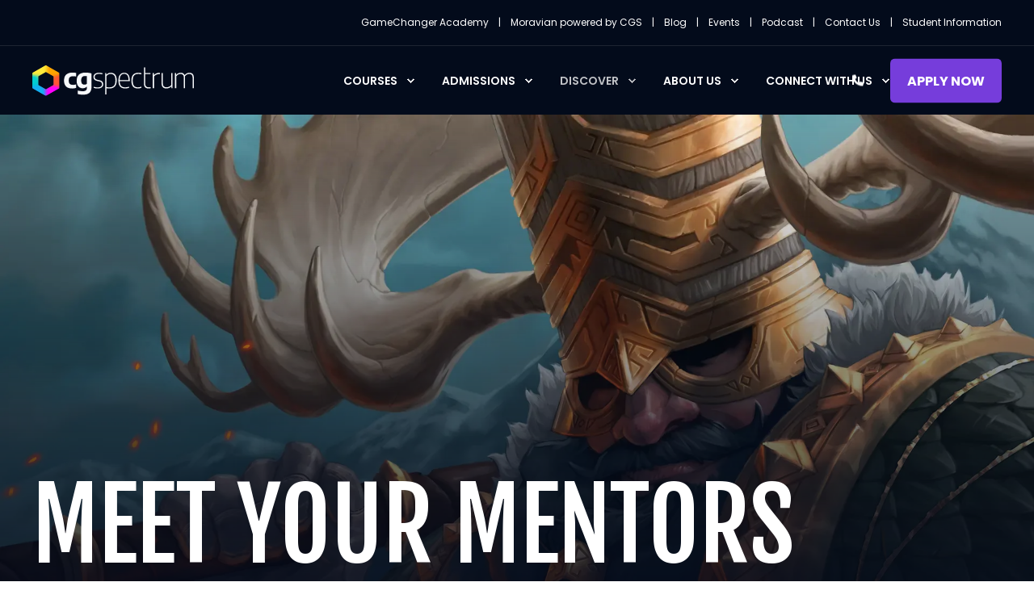

--- FILE ---
content_type: text/html; charset=UTF-8
request_url: https://www.cgspectrum.com/mentors
body_size: 56694
content:
<!doctype html><html lang="en"><head>
    <meta charset="utf-8">
    <title>Meet Your Mentors | CG Spectrum </title>
    <link rel="shortcut icon" href="https://www.cgspectrum.com/hubfs/cgs_icon-1.svg">
    <meta name="description" content="Kickstart your career with mentorship from our incredibly talented industry professionals with years of experience working on top film and video games.">

    <style>@font-face {
        font-family: "Poppins";
        font-weight: 300;
        font-style: normal;
        font-display: swap;
        src: url("/_hcms/googlefonts/Poppins/300.woff2") format("woff2"), url("/_hcms/googlefonts/Poppins/300.woff") format("woff"),
             url("/_hcms/googlefonts/Poppins/regular.woff2") format("woff2"), url("/_hcms/googlefonts/Poppins/regular.woff") format("woff");
    }
@font-face {
        font-family: "Poppins";
        font-weight: 400;
        font-style: normal;
        font-display: swap;
        src: url("/_hcms/googlefonts/Poppins/regular.woff2") format("woff2"), url("/_hcms/googlefonts/Poppins/regular.woff") format("woff"),
             url("/_hcms/googlefonts/Poppins/regular.woff2") format("woff2"), url("/_hcms/googlefonts/Poppins/regular.woff") format("woff");
    }
@font-face {
        font-family: "Poppins";
        font-weight: 500;
        font-style: normal;
        font-display: swap;
        src: url("/_hcms/googlefonts/Poppins/500.woff2") format("woff2"), url("/_hcms/googlefonts/Poppins/500.woff") format("woff"),
             url("/_hcms/googlefonts/Poppins/regular.woff2") format("woff2"), url("/_hcms/googlefonts/Poppins/regular.woff") format("woff");
    }
@font-face {
        font-family: "Poppins";
        font-weight: 600;
        font-style: normal;
        font-display: swap;
        src: url("/_hcms/googlefonts/Poppins/600.woff2") format("woff2"), url("/_hcms/googlefonts/Poppins/600.woff") format("woff"),
             url("/_hcms/googlefonts/Poppins/regular.woff2") format("woff2"), url("/_hcms/googlefonts/Poppins/regular.woff") format("woff");
    }
@font-face {
        font-family: "Poppins";
        font-weight: 700;
        font-style: normal;
        font-display: swap;
        src: url("/_hcms/googlefonts/Poppins/700.woff2") format("woff2"), url("/_hcms/googlefonts/Poppins/700.woff") format("woff"),
             url("/_hcms/googlefonts/Poppins/regular.woff2") format("woff2"), url("/_hcms/googlefonts/Poppins/regular.woff") format("woff");
    }
body {
                font-family: Poppins;
            }
        @font-face {
        font-family: "Fjalla One";
        font-weight: 400;
        font-style: normal;
        font-display: swap;
        src: url("/_hcms/googlefonts/Fjalla_One/regular.woff2") format("woff2"), url("/_hcms/googlefonts/Fjalla_One/regular.woff") format("woff"),
             url("/_hcms/googlefonts/Fjalla_One/regular.woff2") format("woff2"), url("/_hcms/googlefonts/Fjalla_One/regular.woff") format("woff");
    }
.pwr-header__skip {
                font-family: Fjalla One;
            }</style>

    

    

    

    
        
        
    
    
<meta name="viewport" content="width=device-width, initial-scale=1">

    
    <meta property="og:description" content="Kickstart your career with mentorship from our incredibly talented industry professionals with years of experience working on top film and video games.">
    <meta property="og:title" content="Meet Your Mentors | CG Spectrum ">
    <meta name="twitter:description" content="Kickstart your career with mentorship from our incredibly talented industry professionals with years of experience working on top film and video games.">
    <meta name="twitter:title" content="Meet Your Mentors | CG Spectrum ">

    

    <script type="application/ld+json">
    {
        "@context": "https://schema.org",
        "@type": "Organization",
        "name": "CG Spectrum",
        "logo": { 
            "@type": "ImageObject",
            "url": "https://www.cgspectrum.com/hubfs/cgs_logo_white.svg"
        },
        "email": "hello@cgspectrum.com","url": "https://www.cgspectrum.com/mentors",
        "address": {
            "@type": "PostalAddress",
            "addressCountry": "Australia",
            "addressRegion": "Victoria",
            "addressLocality": "Collingwood",
            "postalCode":"3066",
            "streetAddress": "150 Oxford St"
        },
        
        "telephone": "(03) 7037 0213",
        "knowsLanguage": "en"
    }
</script>
    <style>
a.cta_button{-moz-box-sizing:content-box !important;-webkit-box-sizing:content-box !important;box-sizing:content-box !important;vertical-align:middle}.hs-breadcrumb-menu{list-style-type:none;margin:0px 0px 0px 0px;padding:0px 0px 0px 0px}.hs-breadcrumb-menu-item{float:left;padding:10px 0px 10px 10px}.hs-breadcrumb-menu-divider:before{content:'›';padding-left:10px}.hs-featured-image-link{border:0}.hs-featured-image{float:right;margin:0 0 20px 20px;max-width:50%}@media (max-width: 568px){.hs-featured-image{float:none;margin:0;width:100%;max-width:100%}}.hs-screen-reader-text{clip:rect(1px, 1px, 1px, 1px);height:1px;overflow:hidden;position:absolute !important;width:1px}
</style>

<link rel="stylesheet" href="https://www.cgspectrum.com/hubfs/hub_generated/template_assets/1/181009813591/1769667144988/template_pwr.min.css">

        <style>
            body {
                margin:0px;
            }
            img:not([src]):not([srcset]) {
                visibility:hidden;
            }
        </style>
    
<link class="hs-async-css" rel="preload" href="https://www.cgspectrum.com/hubfs/hub_generated/template_assets/1/176115190851/1769667150225/template_pwr-defer.min.css" as="style" onload="this.onload=null;this.rel='stylesheet'">
<noscript><link rel="stylesheet" href="https://www.cgspectrum.com/hubfs/hub_generated/template_assets/1/176115190851/1769667150225/template_pwr-defer.min.css"></noscript>
<link rel="stylesheet" href="https://www.cgspectrum.com/hubfs/hub_generated/template_assets/1/175076986155/1769667148349/template_child.css">
<style>#hs_cos_wrapper_header_page .pwr-header-logo,
#hs_cos_wrapper_header_page .pwr-header-logo__img {
  max-width:200px;
  height:auto;
}

@media (max-width:575px) {
  #hs_cos_wrapper_header_page .pwr-header-logo,
  #hs_cos_wrapper_header_page .pwr-header-logo__img { max-width:80px; }
}

#hs_cos_wrapper_header_page .scroll .pwr-header-logo,
#hs_cos_wrapper_header_page .scroll .pwr-header-logo__img--sticky {
  max-width:115px;
  height:auto;
}

@media (max-width:575px) {
  #hs_cos_wrapper_header_page .scroll .pwr-header-logo,
  #hs_cos_wrapper_header_page .scroll .pwr-header-logo__img--sticky { max-width:25px; }
}

#hs_cos_wrapper_header_page .pwr-header-logo img { vertical-align:middle; }
</style>
<link rel="stylesheet" href="https://www.cgspectrum.com/hubfs/hub_generated/template_assets/1/125114076695/1769667159415/template_pwr-burger.min.css" fetchpriority="low">
<link rel="stylesheet" href="https://www.cgspectrum.com/hubfs/hub_generated/template_assets/1/125114076689/1769667170413/template_scroll-shadow.min.css" fetchpriority="low">
<style>#hs_cos_wrapper_header_page .pwr-header-advanced-mm:nth-child(1) .pwr-adc__wrapper { --col-padding:30px; }
</style>
<link class="hs-async-css" rel="preload" href="https://www.cgspectrum.com/hubfs/hub_generated/template_assets/1/125114076691/1769667155490/template_advanced-content.min.css" as="style" onload="this.onload=null;this.rel='stylesheet'" fetchpriority="low">
<noscript><link rel="stylesheet" href="https://www.cgspectrum.com/hubfs/hub_generated/template_assets/1/125114076691/1769667155490/template_advanced-content.min.css"></noscript>
<link class="hs-async-css" rel="preload" href="https://www.cgspectrum.com/hubfs/hub_generated/template_assets/1/125105128225/1769667158558/template_pwr-sec-breadcrumbs.min.css" as="style" onload="this.onload=null;this.rel='stylesheet'">
<noscript><link rel="stylesheet" href="https://www.cgspectrum.com/hubfs/hub_generated/template_assets/1/125105128225/1769667158558/template_pwr-sec-breadcrumbs.min.css"></noscript>
<link class="hs-async-css" rel="preload" href="https://www.cgspectrum.com/hubfs/hub_generated/template_assets/1/125114076547/1769667151592/template_pwr-sec-txt.min.css" as="style" onload="this.onload=null;this.rel='stylesheet'">
<noscript><link rel="stylesheet" href="https://www.cgspectrum.com/hubfs/hub_generated/template_assets/1/125114076547/1769667151592/template_pwr-sec-txt.min.css"></noscript>
<link class="hs-async-css" rel="preload" href="https://www.cgspectrum.com/hubfs/hub_generated/template_assets/1/125114076689/1769667170413/template_scroll-shadow.min.css" as="style" onload="this.onload=null;this.rel='stylesheet'" fetchpriority="low">
<noscript><link rel="stylesheet" href="https://www.cgspectrum.com/hubfs/hub_generated/template_assets/1/125114076689/1769667170413/template_scroll-shadow.min.css"></noscript>
<style type="text/css">#hs_cos_wrapper_module_17353423124975 .pwr-sticky-sub-menu__link-container {
  font-size:14px;
  font-weight:800;
  margin-left:-2.142857142857143em;
  margin-right:-2.142857142857143em;
  letter-spacing:0px;
}

#hs_cos_wrapper_module_17353423124975 .pwr-sticky-sub-menu__link,
#hs_cos_wrapper_module_17353423124975 .pwr-sticky-sub-menu__link--external {
  margin-left:2.142857142857143em;
  margin-right:2.142857142857143em;
  opacity:0.7;
}

#hs_cos_wrapper_module_17353423124975 .pwr-sticky-sub-menu__content.pwr-scroll-shadow__wrapper--hor { --mask-width:calc(4*2.142857142857143em); }

#hs_cos_wrapper_module_17353423124975 .pwr-sticky-sub-menu__content.pwr-scroll-shadow__wrapper--hor-coloured::before,
#hs_cos_wrapper_module_17353423124975 .pwr-sticky-sub-menu__content.pwr-scroll-shadow__wrapper--hor-coloured::after { width:calc(4*2.142857142857143em); }

#hs_cos_wrapper_module_17353423124975 .pwr-sticky-sub-menu--mobile-open .pwr-sticky-sub-menu__link,
#hs_cos_wrapper_module_17353423124975 .pwr-sticky-sub-menu--mobile-open .pwr-sticky-sub-menu__link--external { font-size:13px; }

#hs_cos_wrapper_module_17353423124975 .pwr-sticky-sub-menu__progress-bar {
  color:rgba(118,61,219,1.0);
  opacity:1;
}

#hs_cos_wrapper_module_17353423124975 .pwr-sticky-sub-menu__progress-bar::-webkit-progress-value { background-color:rgba(118,61,219,1.0); }

#hs_cos_wrapper_module_17353423124975 .pwr-sticky-sub-menu__progress-bar::-moz-progress-bar { background-color:rgba(118,61,219,1.0); }

#hs_cos_wrapper_module_17353423124975 .pwr-sticky-sub-menu__link:hover,
#hs_cos_wrapper_module_17353423124975 .pwr-sticky-sub-menu__link--external:hover,
#hs_cos_wrapper_module_17353423124975 .pwr--dark .pwr-sticky-sub-menu__link:hover,
#hs_cos_wrapper_module_17353423124975 .pwr--dark .pwr-sticky-sub-menu__link--external:hover,
#hs_cos_wrapper_module_17353423124975 .pwr-sticky-sub-menu__link--active {
  color:rgba(118,61,219,1.0) !important;
  opacity:1;
}
</style>
<link class="hs-async-css" rel="preload" href="https://www.cgspectrum.com/hubfs/hub_generated/template_assets/1/183414894666/1769667166488/template_pwr-sticky.min.css" as="style" onload="this.onload=null;this.rel='stylesheet'">
<noscript><link rel="stylesheet" href="https://www.cgspectrum.com/hubfs/hub_generated/template_assets/1/183414894666/1769667166488/template_pwr-sticky.min.css"></noscript>
<link rel="stylesheet" href="https://www.cgspectrum.com/hubfs/hub_generated/module_assets/1/132153376529/1765883173505/module_CG_Mentor_Slider.min.css">

<link rel="preload" href="" as="style" onload="this.onload=null;this.rel='stylesheet'">
<noscript>
  <link rel="stylesheet" href="">
</noscript>

<style>#hs_cos_wrapper_module_17353424173376 .pwr-sec-clients--grid { grid-template-columns:repeat(4,1fr); }

@media (max-width:991px) {
  #hs_cos_wrapper_module_17353424173376 .pwr-sec-clients--grid { grid-template-columns:repeat(4,1fr); }
}

@media (max-width:767px) {
  #hs_cos_wrapper_module_17353424173376 .pwr-sec-clients--grid { grid-template-columns:repeat(3,1fr); }
}

@media (max-width:575px) {
  #hs_cos_wrapper_module_17353424173376 .pwr-sec-clients--grid { grid-template-columns:repeat(2,1fr); }
}
</style>
<link class="hs-async-css" rel="preload" href="https://www.cgspectrum.com/hubfs/hub_generated/template_assets/1/183707761525/1769667151917/template_pwr-sec-clients.min.css" as="style" onload="this.onload=null;this.rel='stylesheet'">
<noscript><link rel="stylesheet" href="https://www.cgspectrum.com/hubfs/hub_generated/template_assets/1/183707761525/1769667151917/template_pwr-sec-clients.min.css"></noscript>
<link class="hs-async-css" rel="preload" href="https://www.cgspectrum.com/hubfs/hub_generated/template_assets/1/184018986409/1769667144755/template_pwr-sec-form.min.css" as="style" onload="this.onload=null;this.rel='stylesheet'">
<noscript><link rel="stylesheet" href="https://www.cgspectrum.com/hubfs/hub_generated/template_assets/1/184018986409/1769667144755/template_pwr-sec-form.min.css"></noscript>
<link class="hs-async-css" rel="preload" href="https://www.cgspectrum.com/hubfs/hub_generated/template_assets/1/125105128222/1769667153492/template_pwr-form.min.css" as="style" onload="this.onload=null;this.rel='stylesheet'">
<noscript><link rel="stylesheet" href="https://www.cgspectrum.com/hubfs/hub_generated/template_assets/1/125105128222/1769667153492/template_pwr-form.min.css"></noscript>
<style>@media (min-width:992px) {
  #hs_cos_wrapper_module_17353472990285 .pwr-sec-mockup__mockup {
    --margin-center:calc(20.0% - min(1920px,40%)/2);
    --margin-side:calc(40% - min(1920px,40%));
  }

  #hs_cos_wrapper_module_17353472990285 .pwr-sec-mockup__mockup--desktop-align-center:not(.pwr-sec-mockup__mockup--right) { margin-left:var(--margin-center); }

  #hs_cos_wrapper_module_17353472990285 .pwr-sec-mockup__mockup--desktop-align-right:not(.pwr-sec-mockup__mockup--right) { margin-left:var(--margin-side); }

  #hs_cos_wrapper_module_17353472990285 .pwr-sec-mockup__mockup--desktop-align-center.pwr-sec-mockup__mockup--right,
  #hs_cos_wrapper_module_17353472990285 .pwr-sec-mockup--mockup-bottom .pwr-sec-mockup__mockup--desktop-align-center { margin-right:var(--margin-center); }

  #hs_cos_wrapper_module_17353472990285 .pwr-sec-mockup__mockup--desktop-align-left.pwr-sec-mockup__mockup--right { margin-right:var(--margin-side); }

  #hs_cos_wrapper_module_17353472990285 .pwr-sec-mockup__content { text-align:left; }

  #hs_cos_wrapper_module_17353472990285 .pwr-sec-mockup__title-intro {}

  #hs_cos_wrapper_module_17353472990285 .pwr-sec-mockup__title-intro--has-background { margin-left:0.825em; }
}

@media (max-width:991px) {
  #hs_cos_wrapper_module_17353472990285 .pwr-sec-mockup__content { text-align:left; }

  #hs_cos_wrapper_module_17353472990285 .pwr-sec-mockup__title-intro {}

  #hs_cos_wrapper_module_17353472990285 .pwr-sec-mockup__title-intro--has-background { margin-left:0.825em; }
}
</style>
<link class="hs-async-css" rel="preload" href="https://www.cgspectrum.com/hubfs/hub_generated/template_assets/1/183522028172/1769667149014/template_pwr-sec-mockup.min.css" as="style" onload="this.onload=null;this.rel='stylesheet'">
<noscript><link rel="stylesheet" href="https://www.cgspectrum.com/hubfs/hub_generated/template_assets/1/183522028172/1769667149014/template_pwr-sec-mockup.min.css"></noscript>
<link rel="stylesheet" href="https://www.cgspectrum.com/hubfs/hub_generated/template_assets/1/178677980567/1769667146172/template_pwr-boxed.min.css">
<style>#hs_cos_wrapper_module_17353472990285 [class*="pwr-sec--boxed-w-content-"],
#hs_cos_wrapper_module_17353472990285 .pwr-sec--boxed-w-full { border-radius:18px; }
</style>
<link class="hs-async-css" rel="preload" href="https://www.cgspectrum.com/hubfs/hub_generated/template_assets/1/125114637416/1769667161620/template_pwr-footer.min.css" as="style" onload="this.onload=null;this.rel='stylesheet'" fetchpriority="low">
<noscript><link rel="stylesheet" href="https://www.cgspectrum.com/hubfs/hub_generated/template_assets/1/125114637416/1769667161620/template_pwr-footer.min.css"></noscript>
<link class="hs-async-css" rel="preload" href="https://www.cgspectrum.com/hubfs/hub_generated/template_assets/1/125105128209/1769667150408/template_pwr-social.min.css" as="style" onload="this.onload=null;this.rel='stylesheet'">
<noscript><link rel="stylesheet" href="https://www.cgspectrum.com/hubfs/hub_generated/template_assets/1/125105128209/1769667150408/template_pwr-social.min.css"></noscript>
<link class="hs-async-css" rel="preload" href="https://www.cgspectrum.com/hubfs/hub_generated/template_assets/1/125105128233/1769667164414/template_pwr-transitions.min.css" as="style" onload="this.onload=null;this.rel='stylesheet'">
<noscript><link rel="stylesheet" href="https://www.cgspectrum.com/hubfs/hub_generated/template_assets/1/125105128233/1769667164414/template_pwr-transitions.min.css"></noscript>
<link class="hs-async-css" rel="preload" href="https://www.cgspectrum.com/hubfs/hub_generated/template_assets/1/175250565004/1769667146490/template_custom-styles.min.css" as="style" onload="this.onload=null;this.rel='stylesheet'">
<noscript><link rel="stylesheet" href="https://www.cgspectrum.com/hubfs/hub_generated/template_assets/1/175250565004/1769667146490/template_custom-styles.min.css"></noscript>
<link class="hs-async-css" rel="preload" href="https://www.cgspectrum.com/hubfs/hub_generated/template_assets/1/175076986155/1769667148349/template_child.css" as="style" onload="this.onload=null;this.rel='stylesheet'">
<noscript><link rel="stylesheet" href="https://www.cgspectrum.com/hubfs/hub_generated/template_assets/1/175076986155/1769667148349/template_child.css"></noscript>
<!-- Editor Styles -->
<style id="hs_editor_style" type="text/css">
.dnd_area-row-0-force-full-width-section > .row-fluid {
  max-width: none !important;
}
.dnd_area-row-2-max-width-section-centering > .row-fluid {
  max-width: 1366px !important;
  margin-left: auto !important;
  margin-right: auto !important;
}
.dnd_area-row-4-force-full-width-section > .row-fluid {
  max-width: none !important;
}
.dnd_area-row-5-force-full-width-section > .row-fluid {
  max-width: none !important;
}
.dnd_area-row-6-force-full-width-section > .row-fluid {
  max-width: none !important;
}
.dnd_area-row-7-force-full-width-section > .row-fluid {
  max-width: none !important;
}
.dnd_area-row-8-force-full-width-section > .row-fluid {
  max-width: none !important;
}
.dnd_area-row-9-force-full-width-section > .row-fluid {
  max-width: none !important;
}
.dnd_area-row-10-force-full-width-section > .row-fluid {
  max-width: none !important;
}
.dnd_area-row-11-max-width-section-centering > .row-fluid {
  max-width: 1366px !important;
  margin-left: auto !important;
  margin-right: auto !important;
}
.dnd_area-row-12-max-width-section-centering > .row-fluid {
  max-width: 1366px !important;
  margin-left: auto !important;
  margin-right: auto !important;
}
/* HubSpot Non-stacked Media Query Styles */
@media (min-width:768px) {
  .dnd_area-row-11-vertical-alignment > .row-fluid {
    display: -ms-flexbox !important;
    -ms-flex-direction: row;
    display: flex !important;
    flex-direction: row;
  }
  .cell_17353424173374-vertical-alignment {
    display: -ms-flexbox !important;
    -ms-flex-direction: column !important;
    -ms-flex-pack: start !important;
    display: flex !important;
    flex-direction: column !important;
    justify-content: flex-start !important;
  }
  .cell_17353424173374-vertical-alignment > div {
    flex-shrink: 0 !important;
  }
  .cell_17353424173373-vertical-alignment {
    display: -ms-flexbox !important;
    -ms-flex-direction: column !important;
    -ms-flex-pack: start !important;
    display: flex !important;
    flex-direction: column !important;
    justify-content: flex-start !important;
  }
  .cell_17353424173373-vertical-alignment > div {
    flex-shrink: 0 !important;
  }
}
/* HubSpot Styles (default) */
.dnd_area-row-0-padding {
  padding-top: 0px !important;
  padding-bottom: 0px !important;
  padding-left: 0px !important;
  padding-right: 0px !important;
}
.dnd_area-row-1-padding {
  padding-top: 0px !important;
  padding-bottom: 0px !important;
  padding-left: 0px !important;
  padding-right: 0px !important;
}
.dnd_area-row-1-background-layers {
  background-image: linear-gradient(rgba(3, 11, 27, 1), rgba(3, 11, 27, 1)) !important;
  background-position: left top !important;
  background-size: auto !important;
  background-repeat: no-repeat !important;
}
.dnd_area-row-2-padding {
  padding-top: 0px !important;
  padding-bottom: 0px !important;
  padding-left: 0px !important;
  padding-right: 0px !important;
}
.dnd_area-row-2-background-layers {
  background-image: linear-gradient(rgba(3, 11, 27, 1), rgba(3, 11, 27, 1)) !important;
  background-position: left top !important;
  background-size: auto !important;
  background-repeat: no-repeat !important;
}
.dnd_area-row-3-padding {
  padding-top: 120px !important;
  padding-bottom: 0px !important;
  padding-left: 0px !important;
  padding-right: 0px !important;
}
.dnd_area-row-3-background-layers {
  background-image: linear-gradient(rgba(3, 11, 27, 1), rgba(3, 11, 27, 1)) !important;
  background-position: left top !important;
  background-size: auto !important;
  background-repeat: no-repeat !important;
}
.dnd_area-row-4-padding {
  padding-top: 0px !important;
  padding-bottom: 20px !important;
  padding-left: 0px !important;
  padding-right: 0px !important;
}
.dnd_area-row-4-background-layers {
  background-image: linear-gradient(rgba(3, 11, 27, 1), rgba(3, 11, 27, 1)) !important;
  background-position: left top !important;
  background-size: auto !important;
  background-repeat: no-repeat !important;
}
.dnd_area-row-5-padding {
  padding-top: 0px !important;
  padding-bottom: 20px !important;
  padding-left: 0px !important;
  padding-right: 0px !important;
}
.dnd_area-row-5-background-layers {
  background-image: linear-gradient(rgba(3, 11, 27, 1), rgba(3, 11, 27, 1)) !important;
  background-position: left top !important;
  background-size: auto !important;
  background-repeat: no-repeat !important;
}
.dnd_area-row-6-padding {
  padding-top: 0px !important;
  padding-bottom: 20px !important;
  padding-left: 0px !important;
  padding-right: 0px !important;
}
.dnd_area-row-6-background-layers {
  background-image: linear-gradient(rgba(3, 11, 27, 1), rgba(3, 11, 27, 1)) !important;
  background-position: left top !important;
  background-size: auto !important;
  background-repeat: no-repeat !important;
}
.dnd_area-row-7-padding {
  padding-top: 0px !important;
  padding-bottom: 20px !important;
  padding-left: 0px !important;
  padding-right: 0px !important;
}
.dnd_area-row-7-background-layers {
  background-image: linear-gradient(rgba(3, 11, 27, 1), rgba(3, 11, 27, 1)) !important;
  background-position: left top !important;
  background-size: auto !important;
  background-repeat: no-repeat !important;
}
.dnd_area-row-8-padding {
  padding-top: 0px !important;
  padding-bottom: 20px !important;
  padding-left: 0px !important;
  padding-right: 0px !important;
}
.dnd_area-row-8-background-layers {
  background-image: linear-gradient(rgba(3, 11, 27, 1), rgba(3, 11, 27, 1)) !important;
  background-position: left top !important;
  background-size: auto !important;
  background-repeat: no-repeat !important;
}
.dnd_area-row-9-padding {
  padding-top: 0px !important;
  padding-bottom: 20px !important;
  padding-left: 0px !important;
  padding-right: 0px !important;
}
.dnd_area-row-9-background-layers {
  background-image: linear-gradient(rgba(3, 11, 27, 1), rgba(3, 11, 27, 1)) !important;
  background-position: left top !important;
  background-size: auto !important;
  background-repeat: no-repeat !important;
}
.dnd_area-row-10-padding {
  padding-top: 0px !important;
  padding-bottom: 20px !important;
  padding-left: 0px !important;
  padding-right: 0px !important;
}
.dnd_area-row-10-background-layers {
  background-image: linear-gradient(rgba(3, 11, 27, 1), rgba(3, 11, 27, 1)) !important;
  background-position: left top !important;
  background-size: auto !important;
  background-repeat: no-repeat !important;
}
.dnd_area-row-11-padding {
  padding-top: 0px !important;
  padding-bottom: 0px !important;
  padding-left: 0px !important;
  padding-right: 0px !important;
}
.dnd_area-row-11-hidden {
  display: block !important;
}
.dnd_area-row-11-background-layers {
  background-image: linear-gradient(rgba(3, 11, 27, 1), rgba(3, 11, 27, 1)) !important;
  background-position: left top !important;
  background-size: auto !important;
  background-repeat: no-repeat !important;
}
.dnd_area-row-12-padding {
  padding-top: 0px !important;
  padding-bottom: 80px !important;
  padding-left: 0px !important;
  padding-right: 0px !important;
}
.dnd_area-row-12-background-layers {
  background-image: linear-gradient(rgba(3, 11, 27, 1), rgba(3, 11, 27, 1)) !important;
  background-position: left top !important;
  background-size: auto !important;
  background-repeat: no-repeat !important;
}
.cell_17353424173373-padding {
  padding-right: 40px !important;
}
.cell_17353424173373-background-layers {
  background-image: linear-gradient(rgba(3, 11, 27, 1), rgba(3, 11, 27, 1)) !important;
  background-position: left top !important;
  background-size: auto !important;
  background-repeat: no-repeat !important;
}
/* HubSpot Styles (mobile) */
@media (max-width: 767px) {
  .cell_17353424173373-padding {
    padding-right: 0px !important;
  }
}
</style>
    

    
<!--  Added by GoogleTagManager integration -->
<script>
var _hsp = window._hsp = window._hsp || [];
window.dataLayer = window.dataLayer || [];
function gtag(){dataLayer.push(arguments);}

var useGoogleConsentModeV2 = true;
var waitForUpdateMillis = 1000;



var hsLoadGtm = function loadGtm() {
    if(window._hsGtmLoadOnce) {
      return;
    }

    if (useGoogleConsentModeV2) {

      gtag('set','developer_id.dZTQ1Zm',true);

      gtag('consent', 'default', {
      'ad_storage': 'denied',
      'analytics_storage': 'denied',
      'ad_user_data': 'denied',
      'ad_personalization': 'denied',
      'wait_for_update': waitForUpdateMillis
      });

      _hsp.push(['useGoogleConsentModeV2'])
    }

    (function(w,d,s,l,i){w[l]=w[l]||[];w[l].push({'gtm.start':
    new Date().getTime(),event:'gtm.js'});var f=d.getElementsByTagName(s)[0],
    j=d.createElement(s),dl=l!='dataLayer'?'&l='+l:'';j.async=true;j.src=
    'https://www.googletagmanager.com/gtm.js?id='+i+dl;f.parentNode.insertBefore(j,f);
    })(window,document,'script','dataLayer','GTM-MF9B55TB');

    window._hsGtmLoadOnce = true;
};

_hsp.push(['addPrivacyConsentListener', function(consent){
  if(consent.allowed || (consent.categories && consent.categories.analytics)){
    hsLoadGtm();
  }
}]);

</script>

<!-- /Added by GoogleTagManager integration -->

    <link rel="canonical" href="https://www.cgspectrum.com/mentors">

<!-- Start of HubSpot Embed Code -->
<script type="text/javascript" id="hs-script-loader" async defer src="//js.hs-scripts.com/541095.js"></script>
<!-- End of HubSpot Embed Code -->

<!-- Google Tag Manager -->
<script>(function(w,d,s,l,i){w[l]=w[l]||[];w[l].push({'gtm.start':
new Date().getTime(),event:'gtm.js'});var f=d.getElementsByTagName(s)[0],
j=d.createElement(s),dl=l!='dataLayer'?'&l='+l:'';j.async=true;j.src=
'https://www.googletagmanager.com/gtm.js?id='+i+dl;f.parentNode.insertBefore(j,f);
})(window,document,'script','dataLayer','GTM-MF9B55TB');</script>
<!-- End Google Tag Manager -->

<!-- Meta Pixel Code -->
<script>
!function(f,b,e,v,n,t,s)
{if(f.fbq)return;n=f.fbq=function(){n.callMethod?
n.callMethod.apply(n,arguments):n.queue.push(arguments)};
if(!f._fbq)f._fbq=n;n.push=n;n.loaded=!0;n.version='2.0';
n.queue=[];t=b.createElement(e);t.async=!0;
t.src=v;s=b.getElementsByTagName(e)[0];
s.parentNode.insertBefore(t,s)}(window, document,'script',
'https://connect.facebook.net/en_US/fbevents.js');
fbq('init', '756128469296349');
fbq('track', 'PageView');
</script>
<noscript>&lt;img  height="1" width="1" style="display:none" src="https://www.facebook.com/tr?id=756128469296349&amp;amp;ev=PageView&amp;amp;noscript=1"&gt;</noscript>
<!-- End Meta Pixel Code -->




<meta name="facebook-domain-verification" content="6t16h8x7b6cemdg5adjay5qordcybq">


<!-- Preload Scripts -->
<link rel="preconnect" href="https://fonts.googleapis.com">
<link rel="preconnect" href="https://js.hsforms.net">





<script>
  // Installation script generated by Spotify Ads Manager
  (function(w, d){
    var id='spdt-capture', n='script';
    if (!d.getElementById(id)) {
      w.spdt =
        w.spdt ||
        function() {
          (w.spdt.q = w.spdt.q || []).push(arguments);
        };
      var e = d.createElement(n); e.id = id; e.async=1;
      e.src = 'https://pixel.byspotify.com/ping.min.js';
      var s = d.getElementsByTagName(n)[0];
      s.parentNode.insertBefore(e, s);
    }
    w.spdt('conf', { key: 'ca89ad39209d4524bccf5ee4d450ddff' });
    w.spdt('view', {
      event_id: 'INSERT_EVENT_ID',  // Dynamically populate from session data
    });
  })(window, document);
</script>

<meta property="og:image" content="https://www.cgspectrum.com/hubfs/mentors-featured-image-01.jpg">
<meta property="og:image:width" content="1200">
<meta property="og:image:height" content="675">

<meta name="twitter:image" content="https://www.cgspectrum.com/hubfs/mentors-featured-image-01.jpg">


<meta property="og:url" content="https://www.cgspectrum.com/mentors">
<meta name="twitter:card" content="summary_large_image">
<meta http-equiv="content-language" content="en">






  
  <meta name="generator" content="HubSpot"></head>
  <body>
<!--  Added by GoogleTagManager integration -->
<noscript><iframe src="https://www.googletagmanager.com/ns.html?id=GTM-MF9B55TB" height="0" width="0" style="display:none;visibility:hidden"></iframe></noscript>

<!-- /Added by GoogleTagManager integration -->

    <div class="body-wrapper   hs-content-id-34442655216 hs-site-page page  
    pwr-v--47  pwr--mobile-parallax-off line-numbers"><div id="hs_cos_wrapper_page_settings" class="hs_cos_wrapper hs_cos_wrapper_widget hs_cos_wrapper_type_module" style="" data-hs-cos-general-type="widget" data-hs-cos-type="module"></div><div data-global-resource-path="CGS - POWER THEME child/templates/partials/header.html"><header class="header">

    
    <a href="#main-content" class="pwr-header__skip">Skip to content</a><div class="header__container"><div id="hs_cos_wrapper_header_page" class="hs_cos_wrapper hs_cos_wrapper_widget hs_cos_wrapper_type_module" style="" data-hs-cos-general-type="widget" data-hs-cos-type="module"><!-- templateType: none -->
<style>
    .pwr--page-editor-fix {
        max-height: 120px;
    }
 </style><div id="pwr-header-top" class="pwr-header-top vanilla  pwr-header-top--flip-order   pwr--dark  pwr--page-editor-fix ">
  <div class="pwr-header-top__content-wrapper page-center pwr--clearfix"><div class="pwr-header-top__menu pwr-header-top__menu--dark pwr-js-menu">
        <span id="hs_cos_wrapper_header_page_" class="hs_cos_wrapper hs_cos_wrapper_widget hs_cos_wrapper_type_menu" style="" data-hs-cos-general-type="widget" data-hs-cos-type="menu"><div id="hs_menu_wrapper_header_page_" class="hs-menu-wrapper active-branch no-flyouts hs-menu-flow-horizontal" role="navigation" data-sitemap-name="default" data-menu-id="167888378398" aria-label="Navigation Menu">
 <ul role="menu">
  <li class="hs-menu-item hs-menu-depth-1" role="none"><a href="https://www.cgspectrum.com/game-changer-academy" role="menuitem">GameChanger Academy</a></li>
  <li class="hs-menu-item hs-menu-depth-1" role="none"><a href="https://www.cgspectrum.com/moravian" role="menuitem">Moravian powered by CGS</a></li>
  <li class="hs-menu-item hs-menu-depth-1" role="none"><a href="https://www.cgspectrum.com/blog" role="menuitem">Blog</a></li>
  <li class="hs-menu-item hs-menu-depth-1" role="none"><a href="https://www.cgspectrum.com/events" role="menuitem">Events</a></li>
  <li class="hs-menu-item hs-menu-depth-1" role="none"><a href="https://www.cgspectrum.com/podcast" role="menuitem">Podcast</a></li>
  <li class="hs-menu-item hs-menu-depth-1" role="none"><a href="https://www.cgspectrum.com/contact" role="menuitem">Contact Us</a></li>
  <li class="hs-menu-item hs-menu-depth-1" role="none"><a href="https://www.cgspectrum.com/student-information" role="menuitem">Student Information</a></li>
 </ul>
</div></span>
    </div></div>
</div>



<div id="pwr-js-burger" class="pwr-burger closed vanilla pwr--dark pwr--page-editor-fix ">
  <a href="#" id="pwr-js-burger__trigger-close" aria-label="Close Burger Menu" class="pwr-burger__trigger-close vanilla">
    Close <span class="pwr-burger__icon-close"></span>
  </a>
          
            
          
          <div class="pwr-burger__menu pwr-js-menu pwr-scroll-shadow__wrapper pwr-scroll-shadow__wrapper--vert pwr-scroll-shadow__root pwr-scroll-shadow__root--vert"><span id="hs_cos_wrapper_header_page_" class="hs_cos_wrapper hs_cos_wrapper_widget hs_cos_wrapper_type_menu" style="" data-hs-cos-general-type="widget" data-hs-cos-type="menu"><div id="hs_menu_wrapper_header_page_" class="hs-menu-wrapper active-branch no-flyouts hs-menu-flow-vertical" role="navigation" data-sitemap-name="default" data-menu-id="179031372332" aria-label="Navigation Menu">
 <ul role="menu" class="active-branch">
  <li class="hs-menu-item hs-menu-depth-1 hs-item-has-children" role="none"><a href="javascript:;" aria-haspopup="true" aria-expanded="false" role="menuitem">Courses</a>
   <ul role="menu" class="hs-menu-children-wrapper">
    <li class="hs-menu-item hs-menu-depth-2 hs-item-has-children" role="none"><a href="javascript:;" role="menuitem">Pathways</a>
     <ul role="menu" class="hs-menu-children-wrapper">
      <li class="hs-menu-item hs-menu-depth-3" role="none"><a href="https://www.cgspectrum.com/degrees-diplomas" role="menuitem">Degrees &amp; Diplomas</a></li>
      <li class="hs-menu-item hs-menu-depth-3" role="none"><a href="https://www.cgspectrum.com/career-tracks" role="menuitem">Career Tracks</a></li>
      <li class="hs-menu-item hs-menu-depth-3" role="none"><a href="https://www.cgspectrum.com/short-courses" role="menuitem">Short Courses</a></li>
     </ul></li>
    <li class="hs-menu-item hs-menu-depth-2 hs-item-has-children" role="none"><a href="javascript:;" role="menuitem">Explore By</a>
     <ul role="menu" class="hs-menu-children-wrapper">
      <li class="hs-menu-item hs-menu-depth-3 hs-item-has-children" role="none"><a href="javascript:;" role="menuitem">Study Interest</a>
       <ul role="menu" class="hs-menu-children-wrapper">
        <li class="hs-menu-item hs-menu-depth-4" role="none"><a href="https://www.cgspectrum.com/courses/animation" role="menuitem">Animation</a></li>
        <li class="hs-menu-item hs-menu-depth-4" role="none"><a href="https://www.cgspectrum.com/courses/2d-animation" role="menuitem">2D Animation</a></li>
        <li class="hs-menu-item hs-menu-depth-4" role="none"><a href="https://www.cgspectrum.com/courses/3d-animation" role="menuitem">3D Animation</a></li>
        <li class="hs-menu-item hs-menu-depth-4" role="none"><a href="https://www.cgspectrum.com/courses/3d-modeling" role="menuitem">3D Modeling</a></li>
        <li class="hs-menu-item hs-menu-depth-4" role="none"><a href="https://www.cgspectrum.com/courses/3d-visualization" role="menuitem">3D Visualization</a></li>
        <li class="hs-menu-item hs-menu-depth-4" role="none"><a href="https://www.cgspectrum.com/courses/digital-painting" role="menuitem">Digital Painting</a></li>
        <li class="hs-menu-item hs-menu-depth-4" role="none"><a href="https://www.cgspectrum.com/courses/concept-art" role="menuitem">Concept Art</a></li>
        <li class="hs-menu-item hs-menu-depth-4" role="none"><a href="https://www.cgspectrum.com/courses/digital-illustration" role="menuitem">Digital Illustration</a></li>
        <li class="hs-menu-item hs-menu-depth-4" role="none"><a href="https://www.cgspectrum.com/courses/effects" role="menuitem">Effects</a></li>
        <li class="hs-menu-item hs-menu-depth-4" role="none"><a href="https://www.cgspectrum.com/courses/game-development" role="menuitem">Game Development</a></li>
        <li class="hs-menu-item hs-menu-depth-4" role="none"><a href="https://www.cgspectrum.com/courses/game-design" role="menuitem">Game Design</a></li>
        <li class="hs-menu-item hs-menu-depth-4" role="none"><a href="https://www.cgspectrum.com/courses/game-programming" role="menuitem">Game Programming</a></li>
        <li class="hs-menu-item hs-menu-depth-4" role="none"><a href="https://www.cgspectrum.com/courses/vfx-compositing" role="menuitem">VFX Compositing</a></li>
        <li class="hs-menu-item hs-menu-depth-4" role="none"><a href="https://www.cgspectrum.com/courses/virtual-production" role="menuitem">Virtual Production</a></li>
        <li class="hs-menu-item hs-menu-depth-4" role="none"><a href="https://www.cgspectrum.com/courses/visual-effects" role="menuitem">Visual Effects</a></li>
       </ul></li>
     </ul></li>
    <li class="hs-menu-item hs-menu-depth-2 hs-item-has-children" role="none"><a href="javascript:;" role="menuitem">Quick Links</a>
     <ul role="menu" class="hs-menu-children-wrapper">
      <li class="hs-menu-item hs-menu-depth-3" role="none"><a href="https://www.cgspectrum.com/course-guide" role="menuitem">Course Guide</a></li>
      <li class="hs-menu-item hs-menu-depth-3" role="none"><a href="https://www.cgspectrum.com/compare-courses" role="menuitem">Compare Courses</a></li>
      <li class="hs-menu-item hs-menu-depth-3" role="none"><a href="https://www.cgspectrum.com/student-testimonials" role="menuitem">Student Testimonials</a></li>
      <li class="hs-menu-item hs-menu-depth-3" role="none"><a href="https://www.cgspectrum.com/tuition-payment-options" role="menuitem">Tuition &amp; Payments</a></li>
      <li class="hs-menu-item hs-menu-depth-3" role="none"><a href="https://www.cgspectrum.com/frequently-asked-questions" role="menuitem">FAQs</a></li>
     </ul></li>
    <li class="hs-menu-item hs-menu-depth-2" role="none"><a href="https://www.cgspectrum.com/courses" role="menuitem">All courses</a></li>
   </ul></li>
  <li class="hs-menu-item hs-menu-depth-1 hs-item-has-children" role="none"><a href="javascript:;" aria-haspopup="true" aria-expanded="false" role="menuitem">Admissions</a>
   <ul role="menu" class="hs-menu-children-wrapper">
    <li class="hs-menu-item hs-menu-depth-2" role="none"><a href="https://www.cgspectrum.com/how-to-apply" role="menuitem">How to Apply</a></li>
    <li class="hs-menu-item hs-menu-depth-2" role="none"><a href="https://www.cgspectrum.com/entry-requirements" role="menuitem">Entry Requirements</a></li>
    <li class="hs-menu-item hs-menu-depth-2" role="none"><a href="https://www.cgspectrum.com/tuition-payment-options" role="menuitem">Tuition &amp; Payments</a></li>
    <li class="hs-menu-item hs-menu-depth-2" role="none"><a href="https://www.cgspectrum.com/course-guide" role="menuitem">Course Guide</a></li>
    <li class="hs-menu-item hs-menu-depth-2" role="none"><a href="https://www.cgspectrum.com/scholarships" role="menuitem">Scholarships</a></li>
    <li class="hs-menu-item hs-menu-depth-2" role="none"><a href="https://www.cgspectrum.com/frequently-asked-questions" role="menuitem">Frequently Asked Questions</a></li>
   </ul></li>
  <li class="hs-menu-item hs-menu-depth-1 hs-item-has-children active-branch" role="none"><a href="javascript:;" aria-haspopup="true" aria-expanded="false" role="menuitem">Discover</a>
   <ul role="menu" class="hs-menu-children-wrapper active-branch">
    <li class="hs-menu-item hs-menu-depth-2" role="none"><a href="https://www.cgspectrum.com/student-showcase" role="menuitem">Student Showcase</a></li>
    <li class="hs-menu-item hs-menu-depth-2 active active-branch" role="none"><a href="https://www.cgspectrum.com/mentors" role="menuitem">Our Mentors</a></li>
    <li class="hs-menu-item hs-menu-depth-2" role="none"><a href="https://www.cgspectrum.com/graduate-success" role="menuitem">Graduate Success </a></li>
    <li class="hs-menu-item hs-menu-depth-2" role="none"><a href="https://www.cgspectrum.com/career-pathways" role="menuitem">Career Pathways</a></li>
    <li class="hs-menu-item hs-menu-depth-2" role="none"><a href="https://www.cgspectrum.com/blog" role="menuitem">Industry Insights</a></li>
    <li class="hs-menu-item hs-menu-depth-2" role="none"><a href="https://www.cgspectrum.com/events" role="menuitem">Events</a></li>
    <li class="hs-menu-item hs-menu-depth-2" role="none"><a href="https://www.cgspectrum.com/studio-training" role="menuitem">Studio Training</a></li>
   </ul></li>
  <li class="hs-menu-item hs-menu-depth-1 hs-item-has-children" role="none"><a href="javascript:;" aria-haspopup="true" aria-expanded="false" role="menuitem">About Us</a>
   <ul role="menu" class="hs-menu-children-wrapper">
    <li class="hs-menu-item hs-menu-depth-2" role="none"><a href="https://www.cgspectrum.com/about" role="menuitem">Our Story</a></li>
    <li class="hs-menu-item hs-menu-depth-2" role="none"><a href="https://www.cgspectrum.com/governance" role="menuitem">Governance</a></li>
    <li class="hs-menu-item hs-menu-depth-2" role="none"><a href="https://www.cgspectrum.com/registration-and-accreditation" role="menuitem">Registration and Accreditation</a></li>
    <li class="hs-menu-item hs-menu-depth-2" role="none"><a href="https://www.cgspectrum.com/media" role="menuitem">Media Center</a></li>
    <li class="hs-menu-item hs-menu-depth-2" role="none"><a href="https://www.cgspectrum.com/policies-procedures" role="menuitem">Policies &amp; Procedures</a></li>
   </ul></li>
  <li class="hs-menu-item hs-menu-depth-1 hs-item-has-children" role="none"><a href="javascript:;" aria-haspopup="true" aria-expanded="false" role="menuitem">Connect With Us</a>
   <ul role="menu" class="hs-menu-children-wrapper">
    <li class="hs-menu-item hs-menu-depth-2" role="none"><a href="https://www.cgspectrum.com/contact" role="menuitem">Contact Us</a></li>
    <li class="hs-menu-item hs-menu-depth-2" role="none"><a href="https://www.cgspectrum.com/application" role="menuitem">Apply Now</a></li>
   </ul></li>
 </ul>
</div></span></div><div class="pwr-burger-bottom-bar pwr-a11y-menu"><div class="pwr-burger-bottom-bar__item pwr--margin-b-sm">
      <a href="#" id="pwr-js-burger-contact__trigger" class="pwr-burger-bottom-bar__item-link pwr-burger-contact__trigger" tabindex="-1">
        <div class="pwr-header-right-bar__icon pwr--padding-r-sm"><div class="pwr-header-right-bar__icon pwr--flip-hor"><span id="hs_cos_wrapper_header_page_" class="hs_cos_wrapper hs_cos_wrapper_widget hs_cos_wrapper_type_icon" style="" data-hs-cos-general-type="widget" data-hs-cos-type="icon"><svg version="1.0" xmlns="http://www.w3.org/2000/svg" viewbox="0 0 512 512" aria-hidden="true"><g id="phone1_layer"><path d="M493.397 24.615l-104-23.997c-11.314-2.611-22.879 3.252-27.456 13.931l-48 111.997a24 24 0 0 0 6.862 28.029l60.617 49.596c-35.973 76.675-98.938 140.508-177.249 177.248l-49.596-60.616a24 24 0 0 0-28.029-6.862l-111.997 48C3.873 366.516-1.994 378.08.618 389.397l23.997 104C27.109 504.204 36.748 512 48 512c256.087 0 464-207.532 464-464 0-11.176-7.714-20.873-18.603-23.385z" /></g></svg></span></div></div>
        <span>CONTACT</span>
        <div class="pwr-menu_submenu-btn keyboard-clickable" role="menuitem" tabindex="0" aria-label="Expand CONTACT">
        <div class="pwr-menu_submenu-arrow"></div>
    </div>
      </a>
      <div id="pwr-js-burger-contact__inner" class="pwr-burger-bottom-bar__inner pwr-burger-contact__inner"><span class="pwr-burger-contact__title">PHONE:</span>
        <a href="tel:(03)%207037%200213" class="pwr-burger-bottom-bar__item-link pwr-burger-contact__link pwr--margin-b-sm" category="header-navigation" action="telephone" label="telephone">(03) 7037 0213</a><span class="pwr-burger-contact__title">E-MAIL:</span>
        <a href="mailto:hello@cgspectrum.com" class="pwr-burger-bottom-bar__item-link pwr-burger-contact__link" category="header-navigation" action="email" label="email">hello@cgspectrum.com</a></div>
    </div><div class="pwr-burger-bottom-bar__item pwr-cta pwr-cta--primary-solid  ">                   
        <a href="https://www.cgspectrum.com/application" target="_blank" rel="noopener" class="pwr-cta_button " role="button">Apply Now</a>
      </div></div>
</div><div id="pwr-header-fixed__spacer" class="pwr-header-fixed__spacer vanilla"></div><div id="pwr-header-fixed" class="pwr-header vanilla pwr-header-fixed  pwr--dark  pwr-header--dark-on-scroll  pwr--page-editor-fix " data-mm-anim-fot-reveal="true" data-mm-anim-slide="true" data-mm-anim-fade="true">
  <div class="page-center pwr-header--padding">
    <div class="pwr-header-full pwr--clearfix">
      <div class="pwr-header-logo pwr-header-logo--has-sticky"><a class="pwr-header__logo-link" href="//www.cgspectrum.com" aria-label="Back to Home">
        
        
        
        
            
            
            <img src="https://www.cgspectrum.com/hubfs/cgs_logo_white.svg" alt="cg-spectrum-logo" class="pwr-header-logo__img" width="403" height="77"><img src="https://www.cgspectrum.com/hubfs/cgs_icon-1.svg" alt="cgs_icon-1" class="pwr-header-logo__img--sticky" width="33" height="38" fetchpriority="low" decoding="async"></a>
      </div><div id="pwr-js-header__menu" class="pwr-header__menu   pwr-header__menu--adv-mega-menu pwr-header__menu--dropdown " style="left: 30%;"><div class="pwr-js-menu"><span id="hs_cos_wrapper_header_page_" class="hs_cos_wrapper hs_cos_wrapper_widget hs_cos_wrapper_type_menu" style="" data-hs-cos-general-type="widget" data-hs-cos-type="menu"><div id="hs_menu_wrapper_header_page_" class="hs-menu-wrapper active-branch flyouts hs-menu-flow-horizontal" role="navigation" data-sitemap-name="default" data-menu-id="179031372332" aria-label="Navigation Menu">
 <ul role="menu" class="active-branch">
  <li class="hs-menu-item hs-menu-depth-1 hs-item-has-children" role="none"><a href="javascript:;" aria-haspopup="true" aria-expanded="false" role="menuitem">Courses</a>
   <ul role="menu" class="hs-menu-children-wrapper">
    <li class="hs-menu-item hs-menu-depth-2 hs-item-has-children" role="none"><a href="javascript:;" role="menuitem">Pathways</a>
     <ul role="menu" class="hs-menu-children-wrapper">
      <li class="hs-menu-item hs-menu-depth-3" role="none"><a href="https://www.cgspectrum.com/degrees-diplomas" role="menuitem">Degrees &amp; Diplomas</a></li>
      <li class="hs-menu-item hs-menu-depth-3" role="none"><a href="https://www.cgspectrum.com/career-tracks" role="menuitem">Career Tracks</a></li>
      <li class="hs-menu-item hs-menu-depth-3" role="none"><a href="https://www.cgspectrum.com/short-courses" role="menuitem">Short Courses</a></li>
     </ul></li>
    <li class="hs-menu-item hs-menu-depth-2 hs-item-has-children" role="none"><a href="javascript:;" role="menuitem">Explore By</a>
     <ul role="menu" class="hs-menu-children-wrapper">
      <li class="hs-menu-item hs-menu-depth-3 hs-item-has-children" role="none"><a href="javascript:;" role="menuitem">Study Interest</a>
       <ul role="menu" class="hs-menu-children-wrapper">
        <li class="hs-menu-item hs-menu-depth-4" role="none"><a href="https://www.cgspectrum.com/courses/animation" role="menuitem">Animation</a></li>
        <li class="hs-menu-item hs-menu-depth-4" role="none"><a href="https://www.cgspectrum.com/courses/2d-animation" role="menuitem">2D Animation</a></li>
        <li class="hs-menu-item hs-menu-depth-4" role="none"><a href="https://www.cgspectrum.com/courses/3d-animation" role="menuitem">3D Animation</a></li>
        <li class="hs-menu-item hs-menu-depth-4" role="none"><a href="https://www.cgspectrum.com/courses/3d-modeling" role="menuitem">3D Modeling</a></li>
        <li class="hs-menu-item hs-menu-depth-4" role="none"><a href="https://www.cgspectrum.com/courses/3d-visualization" role="menuitem">3D Visualization</a></li>
        <li class="hs-menu-item hs-menu-depth-4" role="none"><a href="https://www.cgspectrum.com/courses/digital-painting" role="menuitem">Digital Painting</a></li>
        <li class="hs-menu-item hs-menu-depth-4" role="none"><a href="https://www.cgspectrum.com/courses/concept-art" role="menuitem">Concept Art</a></li>
        <li class="hs-menu-item hs-menu-depth-4" role="none"><a href="https://www.cgspectrum.com/courses/digital-illustration" role="menuitem">Digital Illustration</a></li>
        <li class="hs-menu-item hs-menu-depth-4" role="none"><a href="https://www.cgspectrum.com/courses/effects" role="menuitem">Effects</a></li>
        <li class="hs-menu-item hs-menu-depth-4" role="none"><a href="https://www.cgspectrum.com/courses/game-development" role="menuitem">Game Development</a></li>
        <li class="hs-menu-item hs-menu-depth-4" role="none"><a href="https://www.cgspectrum.com/courses/game-design" role="menuitem">Game Design</a></li>
        <li class="hs-menu-item hs-menu-depth-4" role="none"><a href="https://www.cgspectrum.com/courses/game-programming" role="menuitem">Game Programming</a></li>
        <li class="hs-menu-item hs-menu-depth-4" role="none"><a href="https://www.cgspectrum.com/courses/vfx-compositing" role="menuitem">VFX Compositing</a></li>
        <li class="hs-menu-item hs-menu-depth-4" role="none"><a href="https://www.cgspectrum.com/courses/virtual-production" role="menuitem">Virtual Production</a></li>
        <li class="hs-menu-item hs-menu-depth-4" role="none"><a href="https://www.cgspectrum.com/courses/visual-effects" role="menuitem">Visual Effects</a></li>
       </ul></li>
     </ul></li>
    <li class="hs-menu-item hs-menu-depth-2 hs-item-has-children" role="none"><a href="javascript:;" role="menuitem">Quick Links</a>
     <ul role="menu" class="hs-menu-children-wrapper">
      <li class="hs-menu-item hs-menu-depth-3" role="none"><a href="https://www.cgspectrum.com/course-guide" role="menuitem">Course Guide</a></li>
      <li class="hs-menu-item hs-menu-depth-3" role="none"><a href="https://www.cgspectrum.com/compare-courses" role="menuitem">Compare Courses</a></li>
      <li class="hs-menu-item hs-menu-depth-3" role="none"><a href="https://www.cgspectrum.com/student-testimonials" role="menuitem">Student Testimonials</a></li>
      <li class="hs-menu-item hs-menu-depth-3" role="none"><a href="https://www.cgspectrum.com/tuition-payment-options" role="menuitem">Tuition &amp; Payments</a></li>
      <li class="hs-menu-item hs-menu-depth-3" role="none"><a href="https://www.cgspectrum.com/frequently-asked-questions" role="menuitem">FAQs</a></li>
     </ul></li>
    <li class="hs-menu-item hs-menu-depth-2" role="none"><a href="https://www.cgspectrum.com/courses" role="menuitem">All courses</a></li>
   </ul></li>
  <li class="hs-menu-item hs-menu-depth-1 hs-item-has-children" role="none"><a href="javascript:;" aria-haspopup="true" aria-expanded="false" role="menuitem">Admissions</a>
   <ul role="menu" class="hs-menu-children-wrapper">
    <li class="hs-menu-item hs-menu-depth-2" role="none"><a href="https://www.cgspectrum.com/how-to-apply" role="menuitem">How to Apply</a></li>
    <li class="hs-menu-item hs-menu-depth-2" role="none"><a href="https://www.cgspectrum.com/entry-requirements" role="menuitem">Entry Requirements</a></li>
    <li class="hs-menu-item hs-menu-depth-2" role="none"><a href="https://www.cgspectrum.com/tuition-payment-options" role="menuitem">Tuition &amp; Payments</a></li>
    <li class="hs-menu-item hs-menu-depth-2" role="none"><a href="https://www.cgspectrum.com/course-guide" role="menuitem">Course Guide</a></li>
    <li class="hs-menu-item hs-menu-depth-2" role="none"><a href="https://www.cgspectrum.com/scholarships" role="menuitem">Scholarships</a></li>
    <li class="hs-menu-item hs-menu-depth-2" role="none"><a href="https://www.cgspectrum.com/frequently-asked-questions" role="menuitem">Frequently Asked Questions</a></li>
   </ul></li>
  <li class="hs-menu-item hs-menu-depth-1 hs-item-has-children active-branch" role="none"><a href="javascript:;" aria-haspopup="true" aria-expanded="false" role="menuitem">Discover</a>
   <ul role="menu" class="hs-menu-children-wrapper active-branch">
    <li class="hs-menu-item hs-menu-depth-2" role="none"><a href="https://www.cgspectrum.com/student-showcase" role="menuitem">Student Showcase</a></li>
    <li class="hs-menu-item hs-menu-depth-2 active active-branch" role="none"><a href="https://www.cgspectrum.com/mentors" role="menuitem">Our Mentors</a></li>
    <li class="hs-menu-item hs-menu-depth-2" role="none"><a href="https://www.cgspectrum.com/graduate-success" role="menuitem">Graduate Success </a></li>
    <li class="hs-menu-item hs-menu-depth-2" role="none"><a href="https://www.cgspectrum.com/career-pathways" role="menuitem">Career Pathways</a></li>
    <li class="hs-menu-item hs-menu-depth-2" role="none"><a href="https://www.cgspectrum.com/blog" role="menuitem">Industry Insights</a></li>
    <li class="hs-menu-item hs-menu-depth-2" role="none"><a href="https://www.cgspectrum.com/events" role="menuitem">Events</a></li>
    <li class="hs-menu-item hs-menu-depth-2" role="none"><a href="https://www.cgspectrum.com/studio-training" role="menuitem">Studio Training</a></li>
   </ul></li>
  <li class="hs-menu-item hs-menu-depth-1 hs-item-has-children" role="none"><a href="javascript:;" aria-haspopup="true" aria-expanded="false" role="menuitem">About Us</a>
   <ul role="menu" class="hs-menu-children-wrapper">
    <li class="hs-menu-item hs-menu-depth-2" role="none"><a href="https://www.cgspectrum.com/about" role="menuitem">Our Story</a></li>
    <li class="hs-menu-item hs-menu-depth-2" role="none"><a href="https://www.cgspectrum.com/governance" role="menuitem">Governance</a></li>
    <li class="hs-menu-item hs-menu-depth-2" role="none"><a href="https://www.cgspectrum.com/registration-and-accreditation" role="menuitem">Registration and Accreditation</a></li>
    <li class="hs-menu-item hs-menu-depth-2" role="none"><a href="https://www.cgspectrum.com/media" role="menuitem">Media Center</a></li>
    <li class="hs-menu-item hs-menu-depth-2" role="none"><a href="https://www.cgspectrum.com/policies-procedures" role="menuitem">Policies &amp; Procedures</a></li>
   </ul></li>
  <li class="hs-menu-item hs-menu-depth-1 hs-item-has-children" role="none"><a href="javascript:;" aria-haspopup="true" aria-expanded="false" role="menuitem">Connect With Us</a>
   <ul role="menu" class="hs-menu-children-wrapper">
    <li class="hs-menu-item hs-menu-depth-2" role="none"><a href="https://www.cgspectrum.com/contact" role="menuitem">Contact Us</a></li>
    <li class="hs-menu-item hs-menu-depth-2" role="none"><a href="https://www.cgspectrum.com/application" role="menuitem">Apply Now</a></li>
   </ul></li>
 </ul>
</div></span></div></div><div id="pwr-js-header-right-bar" class="pwr-header-right-bar "><div class="pwr-header-right-bar__item pwr-header-right-bar__phone focus-target__icon">
            <a href="#" class="pwr-header-right-bar__link pwr-js-click-prevent-default pwr-menu_submenu-btn" aria-label="Open Contact"><div class="pwr-header-right-bar__icon pwr--flip-hor"><span id="hs_cos_wrapper_header_page_" class="hs_cos_wrapper hs_cos_wrapper_widget hs_cos_wrapper_type_icon" style="" data-hs-cos-general-type="widget" data-hs-cos-type="icon"><svg version="1.0" xmlns="http://www.w3.org/2000/svg" viewbox="0 0 512 512" aria-hidden="true"><g id="phone2_layer"><path d="M493.397 24.615l-104-23.997c-11.314-2.611-22.879 3.252-27.456 13.931l-48 111.997a24 24 0 0 0 6.862 28.029l60.617 49.596c-35.973 76.675-98.938 140.508-177.249 177.248l-49.596-60.616a24 24 0 0 0-28.029-6.862l-111.997 48C3.873 366.516-1.994 378.08.618 389.397l23.997 104C27.109 504.204 36.748 512 48 512c256.087 0 464-207.532 464-464 0-11.176-7.714-20.873-18.603-23.385z" /></g></svg></span></div></a>
            <div class="pwr-dropdown pwr-dropdown--phone pwr-menu_submenu-child-wrapper"><span class="pwr-dropdown__title">PHONE:</span>
                <a href="tel:(03)%207037%200213" class="pwr-dropdown__link pwr--margin-b-sm" category="header-navigation" action="telephone" label="telephone">(03) 7037 0213</a><span class="pwr-dropdown__title">E-MAIL:</span>
                <a href="mailto:hello@cgspectrum.com" class="pwr-dropdown__link" category="header-navigation" action="email" label="email">hello@cgspectrum.com</a></div>
          </div><div class="pwr-header-right-bar__item pwr-header-right-bar__cta pwr-cta pwr-cta--primary-solid  ">
            <a href="https://www.cgspectrum.com/application" target="_blank" rel="noopener" class="pwr-cta_button " role="button">Apply Now</a>
          </div></div><a href="#" id="pwr-js-burger__trigger-open" aria-label="Open Burger Menu" " class="pwr-burger__trigger-open vanilla keyboard-clickable  pwr-burger__trigger-open--mobile-only">
        <div class="pwr-burger__icon-open">
          <span></span>
        </div>
      </a></div>
  </div>
        
        <div class="pwr-header-advanced-mms"><div class="pwr-header-advanced-mm pwr--full-width pwr-header-advanced-mm--shadow   pwr--relative" data-target="1">
                    <div class="pwr-adc pwr-adc__height-mode--standard pwr-adc--border-top pwr--dark lazyload" style="">
                        <div class="pwr-adc__wrapper"><div class="pwr-adc-main pwr--full-width pwr--relative"><div class="pwr-adc__cols pwr-adc-main__cols   pwr--relative">
	<div class="pwr-adc__col pwr-adc__col--width-3 pwr--align-fcol-b   pwr--relative lazyload" style="">
        

        <div class="pwr-adc__content-wrappers "><div class="pwr-adc__content-wrapper pwr-adc__content-wrapper--ix-1-1-1 
                            pwr--align-fcol-b   pwr--align-l   pwr--relative lazyload" style="
        
    " data-index="1">
                    

                    <div class="pwr-adc-content pwr-adc-content--title ">
        <div class="pwr-adc-content__title pwr-adc-content__title--1-1-1-1" style="font-size: max(var(--fs-min), calc(24px * var(--adv-fs-factor, 1) ) ); line-height: 1.25em;">Explore By Study Interest</div></div><div class="pwr-adc-content pwr-adc-content--text "><div class="pwr-adc-content__text pwr-rich-text"><div data-hs-responsive-table="true" style="overflow-x: auto; max-width: 100%; width: 100%; margin: 0px;">
<table style="width: 100%; border-collapse: collapse; table-layout: fixed; border: 1px solid #99acc2; border-style: hidden;">
<tbody>
<tr>
<td style="width: 48.8449%; padding: 4px; vertical-align: top;">
<p style="line-height: 1.15; font-size: 14px;"><span style="color: #ffffff;"><a href="https://www.cgspectrum.com/courses/animation" rel="noopener" style="color: #ffffff;">Animation</a></span></p>
<p style="line-height: 1.15; font-size: 14px;"><span style="color: #ffffff;"><a href="https://www.cgspectrum.com/courses/2d-animation" rel="noopener" style="color: #ffffff;">2D Animation</a></span></p>
<p style="line-height: 1.15; font-size: 14px;"><span style="color: #ffffff;"><a href="https://www.cgspectrum.com/courses/3d-animation" rel="noopener" style="color: #ffffff;">3D Animation</a></span></p>
<p style="line-height: 1.15; font-size: 14px;"><a href="https://www.cgspectrum.com/courses/3d-asset-production" rel="noopener"><span style="color: #ffffff;">3D Asset Production</span></a></p>
<p style="line-height: 1.15; font-size: 14px;"><span style="color: #ffffff;"><a href="https://www.cgspectrum.com/courses/3d-modeling" rel="noopener" style="color: #ffffff;">3D Modeling</a></span></p>
<p style="line-height: 1.15; font-size: 14px;"><span style="color: #ffffff;"><a href="https://www.cgspectrum.com/courses/3d-visualization" rel="noopener" style="color: #ffffff;">3D Visualization</a></span></p>
<p style="line-height: 1.15; font-size: 14px;"><span style="color: #ffffff;"><a href="https://www.cgspectrum.com/en-au/courses/concept-art" rel="noopener" style="color: #ffffff;">Concept Art</a></span></p>
<p style="line-height: 1.15; font-size: 14px;"><span style="color: #ffffff;"><a href="https://www.cgspectrum.com/courses/digital-illustration" rel="noopener" style="color: #ffffff;">Digital Illustration</a></span></p>
<p style="line-height: 1.15; font-size: 14px;"><br><span style="color: #ffffff;"></span></p>
</td>
<td style="width: 48.8449%; padding: 4px; vertical-align: top;">
<p style="line-height: 1.15; font-size: 14px;"><span style="color: #ffffff;"><a href="https://www.cgspectrum.com/courses/digital-painting" rel="noopener" style="color: #ffffff;">Digital Painting</a></span></p>
<p style="line-height: 1.15; font-size: 14px;"><span style="color: #ffffff;"><a href="https://www.cgspectrum.com/courses/effects" rel="noopener" style="color: #ffffff;">Effects</a></span></p>
<p style="line-height: 1.15; font-size: 14px;"><span style="color: #ffffff;"><a href="https://www.cgspectrum.com/courses/game-development" rel="noopener" style="color: #ffffff;">Game Dev</a><br></span></p>
<p style="line-height: 1.15; font-size: 14px;"><a href="https://www.cgspectrum.com/courses/game-design" rel="noopener"><span style="color: #ffffff;">Game Design</span></a></p>
<p style="line-height: 1.15; font-size: 14px;"><a href="https://www.cgspectrum.com/courses/game-programming" rel="noopener"><span style="color: #ffffff;">Game Programming</span></a><span style="color: #ffffff;"></span></p>
<p style="line-height: 1.15; font-size: 14px;"><span style="color: #ffffff;"><a href="https://www.cgspectrum.com/courses/vfx-compositing" rel="noopener" style="color: #ffffff;">VFX Compositing</a></span></p>
<p style="line-height: 1.15; font-size: 14px;"><span style="color: #ffffff;"><a href="https://www.cgspectrum.com/en-au/courses/virtual-production" rel="noopener" style="color: #ffffff;">Virtual Production</a></span></p>
<p style="line-height: 1.15; font-size: 14px;"><span style="color: #ffffff;"><a href="https://www.cgspectrum.com/courses/visual-effects" rel="noopener" style="color: #ffffff;">Visual Effects</a></span></p>
</td>
</tr>
</tbody>
</table>
</div></div></div></div><div class="pwr-adc__content-wrapper pwr-adc__content-wrapper--ix-1-1-2 
                            pwr--align-fcol-b   pwr--align-l   pwr--relative lazyload" style="
        
    " data-index="2">
                    

                    <div class="pwr-adc-content pwr-adc-content--button "><div class="pwr-adc-content__button pwr-cta pwr-cta--regular-border  ">
        <a href="https://www.cgspectrum.com/courses" class="cta_button " role="button">All Courses</a>
        </div></div></div></div>								
	</div>
	<div class="pwr-adc__col pwr-adc__col--width-3 pwr--align-fcol-b   pwr--relative lazyload" style="">
        <picture class="pwr--abs-full pwr-bg"><source srcset="https://www.cgspectrum.com/hs-fs/hubfs/degrees-diplomas-nav-tile.webp?width=300&amp;name=degrees-diplomas-nav-tile.webp 300w, https://www.cgspectrum.com/hs-fs/hubfs/degrees-diplomas-nav-tile.webp?width=575&amp;name=degrees-diplomas-nav-tile.webp 575w" media="(max-width: 575px)" \><source srcset="https://www.cgspectrum.com/hs-fs/hubfs/degrees-diplomas-nav-tile.webp?width=767&amp;name=degrees-diplomas-nav-tile.webp 767w" media="(max-width: 767px)" \>
                <source srcset="https://www.cgspectrum.com/hs-fs/hubfs/degrees-diplomas-nav-tile.webp?width=991&amp;name=degrees-diplomas-nav-tile.webp 991w" media="(max-width: 991px)" \>
                <source srcset="https://www.cgspectrum.com/hs-fs/hubfs/degrees-diplomas-nav-tile.webp?width=1199&amp;name=degrees-diplomas-nav-tile.webp 1199w" media="(max-width: 1199px)" \><source srcset="https://www.cgspectrum.com/hs-fs/hubfs/degrees-diplomas-nav-tile.webp?width=2000&amp;name=degrees-diplomas-nav-tile.webp 2000w" media="(max-width: 2000px)" \><source media="(max-width: 1199px)" srcset="[data-uri]"><img src="https://www.cgspectrum.com/hs-fs/hubfs/degrees-diplomas-nav-tile.webp?width=300&amp;name=degrees-diplomas-nav-tile.webp" srcset="https://www.cgspectrum.com/hs-fs/hubfs/degrees-diplomas-nav-tile.webp?width=300&amp;name=degrees-diplomas-nav-tile.webp 300w, https://www.cgspectrum.com/hs-fs/hubfs/degrees-diplomas-nav-tile.webp?width=450&amp;name=degrees-diplomas-nav-tile.webp 450w" loading="lazy" alt="degrees-diplomas-nav-tile" style="object-fit: cover;object-position: top;width:100%;height:100%;">

        </picture><div class="pwr--abs-full pwr-bg-overlay" style="
                    background: linear-gradient(to bottom, rgba(3, 11, 27, 0.0) 0%, rgba(3, 11, 27, 1.0) 100%);
                    opacity: ;
                    "></div>

        <div class="pwr-adc__content-wrappers "><div class="pwr-adc__content-wrapper pwr-adc__content-wrapper--ix-1-2-1 
                            pwr--align-fcol-b   pwr--align-l   pwr--dark pwr--relative lazyload" style="
        
    " data-index="1">
                    

                    <div class="pwr-adc-content pwr-adc-content--title ">
        <div class="pwr-adc-content__title pwr-adc-content__title--1-2-1-1" style="font-size: max(var(--fs-min), calc(24px * var(--adv-fs-factor, 1) ) ); line-height: 0.8333333333333334em;">Degrees &amp; Diplomas</div></div><div class="pwr-adc-content pwr-adc-content--text "><div class="pwr-adc-content__text pwr-rich-text"><span>Accredited courses focused on specialized technical and artistic skills for the creative industries.</span></div></div><div class="pwr-adc-content pwr-adc-content--spacer "><div class="pwr-adc-content__spacer" style="height: calc(10px * var(--adv-sp-factor,1));"></div></div><div class="pwr-adc-content pwr-adc-content--button "><div class="pwr-adc-content__button pwr-cta pwr-cta--regular-border  ">
        <a href="https://www.cgspectrum.com/degrees-diplomas" class="cta_button " role="button">Discover More</a>
        </div></div></div></div>								
	</div>
	<div class="pwr-adc__col pwr-adc__col--width-3 pwr--align-fcol-b   pwr--relative lazyload" style="">
        <picture class="pwr--abs-full pwr-bg"><source srcset="https://www.cgspectrum.com/hs-fs/hubfs/career-tracks-nav-tile.webp?width=300&amp;name=career-tracks-nav-tile.webp 300w, https://www.cgspectrum.com/hs-fs/hubfs/career-tracks-nav-tile.webp?width=575&amp;name=career-tracks-nav-tile.webp 575w" media="(max-width: 575px)" \><source srcset="https://www.cgspectrum.com/hs-fs/hubfs/career-tracks-nav-tile.webp?width=767&amp;name=career-tracks-nav-tile.webp 767w" media="(max-width: 767px)" \>
                <source srcset="https://www.cgspectrum.com/hs-fs/hubfs/career-tracks-nav-tile.webp?width=991&amp;name=career-tracks-nav-tile.webp 991w" media="(max-width: 991px)" \>
                <source srcset="https://www.cgspectrum.com/hs-fs/hubfs/career-tracks-nav-tile.webp?width=1199&amp;name=career-tracks-nav-tile.webp 1199w" media="(max-width: 1199px)" \><source srcset="https://www.cgspectrum.com/hs-fs/hubfs/career-tracks-nav-tile.webp?width=2000&amp;name=career-tracks-nav-tile.webp 2000w" media="(max-width: 2000px)" \><source media="(max-width: 1199px)" srcset="[data-uri]"><img src="https://www.cgspectrum.com/hs-fs/hubfs/career-tracks-nav-tile.webp?width=300&amp;name=career-tracks-nav-tile.webp" srcset="https://www.cgspectrum.com/hs-fs/hubfs/career-tracks-nav-tile.webp?width=300&amp;name=career-tracks-nav-tile.webp 300w, https://www.cgspectrum.com/hs-fs/hubfs/career-tracks-nav-tile.webp?width=450&amp;name=career-tracks-nav-tile.webp 450w" loading="lazy" alt="career-tracks-nav-tile" style="object-fit: cover;object-position: center;width:100%;height:100%;">

        </picture><div class="pwr--abs-full pwr-bg-overlay" style="
                    background: linear-gradient(to bottom, rgba(3, 11, 27, 0.0) 0%, rgba(3, 11, 27, 1.0) 100%);
                    opacity: ;
                    "></div>

        <div class="pwr-adc__content-wrappers "><div class="pwr-adc__content-wrapper pwr-adc__content-wrapper--ix-1-3-1 
                            pwr--align-fcol-b   pwr--align-l   pwr--relative lazyload" style="
        
    " data-index="1">
                    

                    <div class="pwr-adc-content pwr-adc-content--title ">
        <div class="pwr-adc-content__title pwr-adc-content__title--1-3-1-1" style="font-size: max(var(--fs-min), calc(24px * var(--adv-fs-factor, 1) ) ); line-height: 0.8333333333333334em;">Career Tracks</div></div><div class="pwr-adc-content pwr-adc-content--text "><div class="pwr-adc-content__text pwr-rich-text"><span>Specialized industry pathways created by professionals to prepare learners with job-relevant skills.</span></div></div><div class="pwr-adc-content pwr-adc-content--spacer "><div class="pwr-adc-content__spacer" style="height: calc(10px * var(--adv-sp-factor,1));"></div></div><div class="pwr-adc-content pwr-adc-content--button "><div class="pwr-adc-content__button pwr-cta pwr-cta--regular-border  ">
        <a href="https://www.cgspectrum.com/career-tracks" class="cta_button " role="button">Discover More</a>
        </div></div></div></div>								
	</div>
	<div class="pwr-adc__col pwr-adc__col--width-3 pwr--align-fcol-b   pwr--relative lazyload" style="">
        <picture class="pwr--abs-full pwr-bg"><source srcset="https://www.cgspectrum.com/hs-fs/hubfs/short-courses-nav-tile-01.webp?width=300&amp;name=short-courses-nav-tile-01.webp 300w, https://www.cgspectrum.com/hs-fs/hubfs/short-courses-nav-tile-01.webp?width=575&amp;name=short-courses-nav-tile-01.webp 575w" media="(max-width: 575px)" \><source srcset="https://www.cgspectrum.com/hs-fs/hubfs/short-courses-nav-tile-01.webp?width=767&amp;name=short-courses-nav-tile-01.webp 767w" media="(max-width: 767px)" \>
                <source srcset="https://www.cgspectrum.com/hs-fs/hubfs/short-courses-nav-tile-01.webp?width=991&amp;name=short-courses-nav-tile-01.webp 991w" media="(max-width: 991px)" \>
                <source srcset="https://www.cgspectrum.com/hs-fs/hubfs/short-courses-nav-tile-01.webp?width=1199&amp;name=short-courses-nav-tile-01.webp 1199w" media="(max-width: 1199px)" \><source srcset="https://www.cgspectrum.com/hs-fs/hubfs/short-courses-nav-tile-01.webp?width=2000&amp;name=short-courses-nav-tile-01.webp 2000w" media="(max-width: 2000px)" \><source media="(max-width: 1199px)" srcset="[data-uri]"><img src="https://www.cgspectrum.com/hs-fs/hubfs/short-courses-nav-tile-01.webp?width=300&amp;name=short-courses-nav-tile-01.webp" srcset="https://www.cgspectrum.com/hs-fs/hubfs/short-courses-nav-tile-01.webp?width=300&amp;name=short-courses-nav-tile-01.webp 300w, https://www.cgspectrum.com/hs-fs/hubfs/short-courses-nav-tile-01.webp?width=450&amp;name=short-courses-nav-tile-01.webp 450w" loading="lazy" alt="short-courses-nav-tile-01" style="object-fit: cover;object-position: top;width:100%;height:100%;">

        </picture><div class="pwr--abs-full pwr-bg-overlay" style="
                    background: linear-gradient(to bottom, rgba(3, 11, 27, 0.0) 0%, rgba(3, 11, 27, 1.0) 100%);
                    opacity: ;
                    "></div>

        <div class="pwr-adc__content-wrappers "><div class="pwr-adc__content-wrapper pwr-adc__content-wrapper--ix-1-4-1 
                            pwr--align-fcol-b   pwr--align-l   pwr--relative lazyload" style="
        
    " data-index="1">
                    

                    <div class="pwr-adc-content pwr-adc-content--title ">
        <div class="pwr-adc-content__title pwr-adc-content__title--1-4-1-1" style="font-size: max(var(--fs-min), calc(24px * var(--adv-fs-factor, 1) ) ); line-height: 0.8333333333333334em;">Short Courses</div></div><div class="pwr-adc-content pwr-adc-content--text "><div class="pwr-adc-content__text pwr-rich-text"><span>Short courses focused on establishing specialized,&nbsp; fundamental skills for growth at any stage.</span></div></div><div class="pwr-adc-content pwr-adc-content--spacer "><div class="pwr-adc-content__spacer" style="height: calc(10px * var(--adv-sp-factor,1));"></div></div><div class="pwr-adc-content pwr-adc-content--button "><div class="pwr-adc-content__button pwr-cta pwr-cta--regular-border  ">
        <a href="https://www.cgspectrum.com/short-courses" class="cta_button " role="button">Short Courses</a>
        </div></div></div></div>								
	</div></div>
                            </div></div>
                    </div>				
                </div></div></div></div></div>

    <div class="container-fluid header-bottom__container">
<div class="row-fluid-wrapper">
<div class="row-fluid">
<div class="span12 widget-span widget-type-cell " style="" data-widget-type="cell" data-x="0" data-w="12">

</div><!--end widget-span -->
</div>
</div>
</div>

</header></div><main id="main-content" class="body-container-wrapper">
    <div class="body-container"><div class="container-fluid">
<div class="row-fluid-wrapper">
<div class="row-fluid">
<div class="span12 widget-span widget-type-cell  dnd-area" style="" data-widget-type="cell" data-x="0" data-w="12">

<div class="row-fluid-wrapper row-depth-1 row-number-1 dnd_area-row-0-force-full-width-section dnd-section dnd_area-row-0-padding">
<div class="row-fluid ">
<div class="span12 widget-span widget-type-custom_widget dnd-module" style="" data-widget-type="custom_widget" data-x="0" data-w="12">
<div id="hs_cos_wrapper_module_17353423013592" class="hs_cos_wrapper hs_cos_wrapper_widget hs_cos_wrapper_type_module" style="" data-hs-cos-general-type="widget" data-hs-cos-type="module"><div class="pwr-hero vanilla pwr-hero--large  pwr--dark pwr--margin-t-0 pwr--margin-b-0    lazyload" style=""><picture class="pwr--abs-full pwr-bg"><source srcset="https://www.cgspectrum.com/hs-fs/hubfs/mentors-header-mobile-01.webp?width=300&amp;name=mentors-header-mobile-01.webp 300w, https://www.cgspectrum.com/hs-fs/hubfs/mentors-header-mobile-01.webp?width=575&amp;name=mentors-header-mobile-01.webp 575w" media="(max-width: 575px)" \><source srcset="https://www.cgspectrum.com/hs-fs/hubfs/mentors-header-01.webp?width=767&amp;name=mentors-header-01.webp 767w" media="(max-width: 767px)" \>
                <source srcset="https://www.cgspectrum.com/hs-fs/hubfs/mentors-header-01.webp?width=991&amp;name=mentors-header-01.webp 991w" media="(max-width: 991px)" \>
                <source srcset="https://www.cgspectrum.com/hs-fs/hubfs/mentors-header-01.webp?width=1199&amp;name=mentors-header-01.webp 1199w" media="(max-width: 1199px)" \><source srcset="https://www.cgspectrum.com/hs-fs/hubfs/mentors-header-01.webp?width=2000&amp;name=mentors-header-01.webp 2000w" media="(max-width: 2000px)" \><img src="https://www.cgspectrum.com/hs-fs/hubfs/mentors-header-01.webp?width=300&amp;name=mentors-header-01.webp" srcset="https://www.cgspectrum.com/hs-fs/hubfs/mentors-header-01.webp?width=300&amp;name=mentors-header-01.webp 300w, https://www.cgspectrum.com/hs-fs/hubfs/mentors-header-01.webp?width=575&amp;name=mentors-header-01.webp 575w, https://www.cgspectrum.com/hs-fs/hubfs/mentors-header-01.webp?width=767&amp;name=mentors-header-01.webp 767w, https://www.cgspectrum.com/hs-fs/hubfs/mentors-header-01.webp?width=991&amp;name=mentors-header-01.webp 991w, https://www.cgspectrum.com/hs-fs/hubfs/mentors-header-01.webp?width=1199&amp;name=mentors-header-01.webp 1199w, https://www.cgspectrum.com/hs-fs/hubfs/mentors-header-01.webp?width=1920&amp;name=mentors-header-01.webp 1920w" alt="mentors-header-01" style="object-fit: cover;object-position: center;width:100%;height:100%;background-color: rgba( 3, 11, 27, 1.0);" fetchpriority="high" decoding="sync">

        </picture><div class="pwr--abs-full pwr-bg-overlay" style="
                    background: linear-gradient(to bottom, rgba(3, 11, 27, 0.0) 0%, rgba(3, 11, 27, 1.0) 100%);
                    opacity: ;
                    "></div><div class="page-center pwr-hero__info-box  "><h1 class="pwr-hero__title pwr-heading-style--default pwr-hero__title--extra-large  pwr--toc-ignore">Meet Your Mentors</h1><div class="pwr-rich-text pwr-hero__desc  ">
            <p>Film and game technology are evolving rapidly. To be competitive in the industry, it helps to have the most up-to-date training from the experts.</p>
          </div><div id="hs_cos_wrapper_module_17353423013592_" class="hs_cos_wrapper hs_cos_wrapper_widget hs_cos_wrapper_type_inline_rich_text" style="" data-hs-cos-general-type="widget" data-hs-cos-type="inline_rich_text" data-hs-cos-field="credit"></div></div>
</div></div>

</div><!--end widget-span -->
</div><!--end row-->
</div><!--end row-wrapper -->

<div class="row-fluid-wrapper row-depth-1 row-number-2 dnd_area-row-1-padding dnd_area-row-1-background-color dnd-section dnd_area-row-1-background-layers">
<div class="row-fluid ">
<div class="span12 widget-span widget-type-cell dnd-column" style="" data-widget-type="cell" data-x="0" data-w="12">

<div class="row-fluid-wrapper row-depth-1 row-number-3 dnd-row">
<div class="row-fluid ">
<div class="span12 widget-span widget-type-custom_widget dnd-module" style="" data-widget-type="custom_widget" data-x="0" data-w="12">
<div id="hs_cos_wrapper_module_17353423100785" class="hs_cos_wrapper hs_cos_wrapper_widget hs_cos_wrapper_type_module" style="" data-hs-cos-general-type="widget" data-hs-cos-type="module">
<div class="pwr-sec-breadcrumbs vanilla pwr--dark  pwr--padding-t-20 pwr--padding-b-20 pwr--margin-t-0 pwr--margin-b-0    lazyload" style="">
  
  
  
  <div class="page-center pwr--relative">
    <ul class="pwr-sec-breadcrumbs__list"><li class="pwr-sec-breadcrumbs__list-item">
          <a href="https://www.cgspectrum.com" class="pwr-sec-breadcrumbs__link  ">Home</a>
        </li><li class="pwr-sec-breadcrumbs__list-item">
          <a href="https://www.cgspectrum.com/mentors" class="pwr-sec-breadcrumbs__link active ">Mentors</a>
        </li></ul>
  </div>
</div></div>

</div><!--end widget-span -->
</div><!--end row-->
</div><!--end row-wrapper -->

</div><!--end widget-span -->
</div><!--end row-->
</div><!--end row-wrapper -->

<div class="row-fluid-wrapper row-depth-1 row-number-4 dnd_area-row-2-background-layers dnd_area-row-2-padding dnd_area-row-2-background-color dnd_area-row-2-max-width-section-centering dnd-section">
<div class="row-fluid ">
<div class="span12 widget-span widget-type-cell dnd-column" style="" data-widget-type="cell" data-x="0" data-w="12">

<div class="row-fluid-wrapper row-depth-1 row-number-5 dnd-row">
<div class="row-fluid ">
<div class="span12 widget-span widget-type-custom_widget dnd-module" style="" data-widget-type="custom_widget" data-x="0" data-w="12">
<div id="hs_cos_wrapper_module_17353423258106" class="hs_cos_wrapper hs_cos_wrapper_widget hs_cos_wrapper_type_module" style="" data-hs-cos-general-type="widget" data-hs-cos-type="module">

    
    
    <div class="pwr-anchor vanilla" id="overview"></div>
<div class="pwr-sec-txt pwr-sec-txt--1col vanilla pwr-mh-group  pwr--dark   pwr--padding-b-0 pwr--margin-t-0 pwr--margin-b-0    lazyload" style="">
    
    

    
    <div class="page-center pwr--relative pwr--clearfix"><div class="pwr-sec-txt__intro-sec pwr-sec__intro-sec"><span class="pwr-sec__title-intro pwr-sec__title-intro--left  pwr-sec-txt__title-intro" data-pwr-mh="intro">
        Overview
      </span><h2 class="pwr-sec__title pwr-heading-style--default  pwr-sec-txt__title">Learn Directly From Industry Experts and Fast-track Your Training</h2></div><div class="pwr-sec-txt__content pwr-sec-txt__content--top  pwr--clearfix "><div class="pwr-rich-text pwr-sec-txt__left">
            
          </div></div>
  </div>
</div></div>

</div><!--end widget-span -->
</div><!--end row-->
</div><!--end row-wrapper -->

<div class="row-fluid-wrapper row-depth-1 row-number-6 dnd-row">
<div class="row-fluid ">
<div class="span12 widget-span widget-type-custom_widget dnd-module" style="" data-widget-type="custom_widget" data-x="0" data-w="12">
<div id="hs_cos_wrapper_widget_1738216134908" class="hs_cos_wrapper hs_cos_wrapper_widget hs_cos_wrapper_type_module" style="" data-hs-cos-general-type="widget" data-hs-cos-type="module">

    
    
    
<div class="pwr-sec-txt pwr-sec-txt--1col vanilla pwr-mh-group  pwr--dark pwr--padding-t-0 pwr--sec-padding-b-sm pwr--margin-t-0 pwr--margin-b-0    lazyload" style="">
    
    

    
    <div class="page-center pwr--relative pwr--clearfix"><div class="pwr-sec-txt__content pwr-sec-txt__content--top  pwr--clearfix "><div class="pwr-rich-text pwr-sec-txt__left">
            <p>To ensure you get the best education, CG Spectrum mentors are carefully vetted industry professionals who have worked at major studios. They've earned awards and accolades working on your favourite feature films and AAA video games. They’re well-established, well-connected, and well,...incredibly talented.<br><br>The moment you enroll at CG Spectrum you’ll be matched with an industry professional dedicated to helping you become your best.</p>
<p>No matter which course you sign up for, your mentors will support you with live weekly calls, recorded video critiques of your assignments, and valuable industry insights based on real-world studio experience. There’s no better way to learn than from someone who’s been in your shoes.<br><br>Our mentors are based all over the world, covering most time zones, so wherever you are, we will connect you with a mentor that works with your availability. Just one of the many benefits of studying online!</p>
          </div></div>
  </div>
</div></div>

</div><!--end widget-span -->
</div><!--end row-->
</div><!--end row-wrapper -->

</div><!--end widget-span -->
</div><!--end row-->
</div><!--end row-wrapper -->

<div class="row-fluid-wrapper row-depth-1 row-number-7 dnd-section dnd_area-row-3-padding dnd_area-row-3-background-layers dnd_area-row-3-background-color">
<div class="row-fluid ">
<div class="span12 widget-span widget-type-cell dnd-column" style="" data-widget-type="cell" data-x="0" data-w="12">

<div class="row-fluid-wrapper row-depth-1 row-number-8 dnd-row">
<div class="row-fluid ">
<div class="span12 widget-span widget-type-custom_widget dnd-module" style="" data-widget-type="custom_widget" data-x="0" data-w="12">
<div id="hs_cos_wrapper_module_17353423124975" class="hs_cos_wrapper hs_cos_wrapper_widget hs_cos_wrapper_type_module" style="" data-hs-cos-general-type="widget" data-hs-cos-type="module">
        
            
        
<div id="pwr-js-sticky-sub-menu--position-probe" class="pwr-sticky-sub-menu--position-probe vanilla"></div>
<div id="pwr-js-sticky-sub-menu" class="pwr-sticky-sub-menu vanilla pwr-sticky-sub-menu--match-height pwr-sticky-sub-menu--has-shadow pwr--dark     pwr--margin-t-0 pwr--margin-b-0 " style="">
  
  

  <div class="pwr-sticky-sub-menu__content-wrapper">
    <div class="pwr-sticky-sub-menu__content pwr--relative pwr-sticky-sub-menu__content--full-width  pwr-scroll-shadow__wrapper pwr-scroll-shadow__wrapper--hor ">
        <nav class="pwr-sticky-sub-menu__link-container pwr-scroll-shadow__root pwr-scroll-shadow__root--hor" aria-label="On page navigation element">
            <ul class="pwr-sticky-sub-menu__link-list pwr--reset"><li class="pwr-sticky-sub-menu__link-wrapper"><a class="pwr-sticky-sub-menu__link" href="#animation">Animation</a></li><li class="pwr-sticky-sub-menu__link-wrapper"><a class="pwr-sticky-sub-menu__link" href="#digital-painting">Concept Art &amp; Illustration</a></li><li class="pwr-sticky-sub-menu__link-wrapper"><a class="pwr-sticky-sub-menu__link" href="#game-development">Game Development</a></li><li class="pwr-sticky-sub-menu__link-wrapper"><a class="pwr-sticky-sub-menu__link" href="#real-time">Real-Time 3D </a></li><li class="pwr-sticky-sub-menu__link-wrapper"><a class="pwr-sticky-sub-menu__link" href="#vfx">Visual Effects</a></li><li class="pwr-sticky-sub-menu__link-wrapper"><a class="pwr-sticky-sub-menu__link" href="#visualization">Visualization</a></li></ul>
        </nav>
    </div><progress id="pwr-js-sticky-sub-menu__progress-bar" class="pwr-sticky-sub-menu__progress-bar" style="height:8%;"></progress></div>
  
  <a href="#" id="pwr-js-sticky-sub-menu__btn" class="pwr-sticky-sub-menu__btn pwr-sticky-sub-menu__btn--bottom-right" style="bottom:10px;">
    <div class="pwr-sticky-sub-menu__btn--icon-open">
      <span></span>
    </div>
    <span class="pwr-sticky-sub-menu__btn--icon-close"></span>
  </a>
</div>
<div id="pwr-js-sticky-sub-menu--placeholder" class="pwr-sticky-sub-menu--placeholder pwr-sticky-sub-menu--match-height"></div></div>

</div><!--end widget-span -->
</div><!--end row-->
</div><!--end row-wrapper -->

</div><!--end widget-span -->
</div><!--end row-->
</div><!--end row-wrapper -->

<div class="row-fluid-wrapper row-depth-1 row-number-9 dnd-section dnd_area-row-4-background-layers dnd_area-row-4-force-full-width-section dnd_area-row-4-background-color dnd_area-row-4-padding">
<div class="row-fluid ">
<div class="span12 widget-span widget-type-cell dnd-column" style="" data-widget-type="cell" data-x="0" data-w="12">

<div class="row-fluid-wrapper row-depth-1 row-number-10 dnd-row">
<div class="row-fluid ">
<div class="span12 widget-span widget-type-custom_widget dnd-module" style="" data-widget-type="custom_widget" data-x="0" data-w="12">
<div id="hs_cos_wrapper_module_1738215176922" class="hs_cos_wrapper hs_cos_wrapper_widget hs_cos_wrapper_type_module" style="" data-hs-cos-general-type="widget" data-hs-cos-type="module">

    
    
    <div class="pwr-anchor vanilla" id="animation"></div>
<div class="pwr-sec-txt pwr-sec-txt--1col vanilla pwr-mh-group  pwr--dark   pwr--padding-b-0 pwr--margin-t-0 pwr--margin-b-0    lazyload" style="">
    
    

    
    <div class="page-center pwr--relative pwr--clearfix"><div class="pwr-sec-txt__intro-sec pwr-sec__intro-sec"><h2 class="pwr-sec__title pwr-heading-style--default  pwr-sec-txt__title">Animation  Mentors</h2></div><div class="pwr-sec-txt__content pwr-sec-txt__content--top  pwr--clearfix "><div class="pwr-rich-text pwr-sec-txt__left">
            
          </div></div>
  </div>
</div></div>

</div><!--end widget-span -->
</div><!--end row-->
</div><!--end row-wrapper -->

<div class="row-fluid-wrapper row-depth-1 row-number-11 dnd-row">
<div class="row-fluid ">
<div class="span12 widget-span widget-type-custom_widget dnd-module" style="" data-widget-type="custom_widget" data-x="0" data-w="12">
<div id="hs_cos_wrapper_module_17382151769222" class="hs_cos_wrapper hs_cos_wrapper_widget hs_cos_wrapper_type_module" style="" data-hs-cos-general-type="widget" data-hs-cos-type="module">


<script src="https://cdnjs.cloudflare.com/ajax/libs/glider-js/1.7.7/glider.min.js"></script>
<link href="https://cdnjs.cloudflare.com/ajax/libs/glider-js/1.7.7/glider.min.css" rel="stylesheet">
<link rel="preconnect" href="https://fonts.googleapis.com">
<link rel="preconnect" href="https://fonts.gstatic.com" crossorigin>
<link href="https://fonts.googleapis.com/css2?family=Poppins:wght@400&amp;display=swap" rel="stylesheet">
<svg xmlns="http://www.w3.org/2000/svg" xmlns:xlink="http://www.w3.org/1999/xlink" style="position: absolute;width: 0px;height: 0px;overflow: hidden;">
	<symbol id="icon-apple-podcast" viewbox="0 0 32 32"><path d="M21.309 7H10.69A3.696 3.696 0 007 10.691V21.31A3.696 3.696 0 0010.691 25H21.31A3.696 3.696 0 0025 21.309V10.69A3.696 3.696 0 0021.309 7zm-3.461 11.972l-.326 2.608a1.055 1.055 0 01-1.047.924h-.95c-.532 0-.98-.396-1.047-.924l-.326-2.608A1.862 1.862 0 0116 16.879c-.872 0-1.582-.71-1.582-1.582 0-.873.71-1.582 1.582-1.582.872 0 1.582.71 1.582 1.582 0 .872-.71 1.582-1.582 1.582 1.12 0 1.987.982 1.848 2.093zM16 12.66a2.992 2.992 0 00-2.988 2.988c0 .594.175 1.148.474 1.614a2.92 2.92 0 00-.389 1.197 4.029 4.029 0 01-1.14-2.81A4.048 4.048 0 0116 11.605a4.048 4.048 0 014.043 4.042 4.029 4.029 0 01-1.14 2.811 2.919 2.919 0 00-.39-1.197c.3-.466.475-1.02.475-1.614A2.992 2.992 0 0016 12.66zm2.631 8.549l.162-1.299a5.097 5.097 0 002.305-4.262A5.103 5.103 0 0016 10.551a5.103 5.103 0 00-5.098 5.097c0 1.78.918 3.35 2.305 4.262l.162 1.299a6.16 6.16 0 01-3.521-5.56A6.16 6.16 0 0116 9.495a6.16 6.16 0 016.152 6.152 6.16 6.16 0 01-3.521 5.561z"></path></symbol>
	<symbol id="icon-arrow-left" viewbox="0 0 31 24"><path d="M29.417 10.42H5.402l7.725-7.713a1.591 1.591 0 000-2.245 1.578 1.578 0 00-2.232 0L.463 10.878a1.572 1.572 0 000 2.228L10.88 23.538a1.578 1.578 0 002.232-2.229l-7.71-7.729h24.015c.87 0 1.583-.71 1.583-1.58 0-.87-.712-1.58-1.583-1.58z"></path></symbol>
	<symbol id="icon-arrow-right" viewbox="0 0 31 24"><path d="M1.583 13.58h24.015l-7.725 7.713a1.591 1.591 0 000 2.245 1.578 1.578 0 002.232 0l10.432-10.416a1.572 1.572 0 000-2.228L20.121.462a1.578 1.578 0 00-2.233 2.229l7.71 7.728H1.583C.713 10.42 0 11.131 0 12c0 .87.712 1.58 1.583 1.58z"></path></symbol>
	<symbol id="icon-calendar" viewbox="0 0 30 30"><path clip-rule="evenodd" d="M10 10v1.733h1V10h10a2 2 0 012 2v2H7v-2a2 2 0 012-2h1zm0-1H9a3 3 0 00-3 3v8a3 3 0 003 3h12a3 3 0 003-3v-8a3 3 0 00-3-3H11V8h-1v1zM7 20v-5h16v5a2 2 0 01-2 2H9a2 2 0 01-2-2z"></path><path d="M17 8h1v3.75h-1z"></path></symbol>
	<symbol id="icon-chevron-down" viewbox="0 0 24 24"><path d="M23.476 5.81c-.699-.7-1.832-.7-2.53 0L12 14.766 3.054 5.81c-.698-.7-1.831-.7-2.53 0a1.792 1.792 0 000 2.533l10.121 10.132c.372.373.868.547 1.355.523.487.024.983-.15 1.355-.523L23.476 8.343c.699-.7.699-1.833 0-2.533z"></path></symbol>
	<symbol id="icon-chevron-left" viewbox="0 0 24 24"><path d="M17.19 23.476c.7-.699.7-1.832 0-2.53L8.234 12l8.956-8.946c.7-.698.7-1.83 0-2.53a1.792 1.792 0 00-2.533 0L4.525 10.645A1.782 1.782 0 004.002 12a1.783 1.783 0 00.523 1.355l10.132 10.121a1.792 1.792 0 002.533 0z"></path></symbol>
	<symbol id="icon-chevron-right" viewbox="0 0 24 24"><path d="M6.525.524c-.7.699-.7 1.832 0 2.53L15.48 12l-8.955 8.946c-.7.698-.7 1.831 0 2.53.7.699 1.833.699 2.533 0L19.19 13.355c.372-.372.546-.868.522-1.355a1.783 1.783 0 00-.522-1.355L9.058.524a1.793 1.793 0 00-2.533 0z"></path></symbol>
	<symbol id="icon-chevron-up" viewbox="0 0 24 24"><path d="M.524 18.19c.699.7 1.832.7 2.53 0L12 9.234l8.946 8.956c.698.7 1.831.7 2.53 0 .699-.7.699-1.834 0-2.533L13.355 5.525A1.783 1.783 0 0012 5.002a1.783 1.783 0 00-1.355.523L.524 15.657a1.792 1.792 0 000 2.533z"></path></symbol>
	<symbol id="icon-close" viewbox="0 0 24 24"><path d="M23.468.55a1.813 1.813 0 00-2.567 0L12 9.434 3.099.533a1.813 1.813 0 00-2.567 0c-.71.71-.71 1.856 0 2.566L9.433 12l-8.9 8.901c-.71.71-.71 1.857 0 2.567.71.71 1.856.71 2.566 0L12 14.566l8.901 8.902c.71.71 1.857.71 2.567 0 .71-.71.71-1.857 0-2.567L14.567 12l8.9-8.901a1.824 1.824 0 000-2.548z"></path></symbol>
	<symbol id="icon-commitment" viewbox="0 0 36 36"><path d="M19.5 33C10.4 33 3 25.6 3 16.6c0-1.2.1-2.4.4-3.5.2-.8 1-1.3 1.8-1.1.8.2 1.3 1 1.1 1.8-.2.8-.3 1.8-.3 2.8C6 24 12.1 30 19.5 30S33 24 33 16.6 27 3.1 19.5 3.1c-.8 0-1.5-.7-1.5-1.5S18.7.1 19.5.1C28.6.1 36 7.5 36 16.6c0 9-7.4 16.4-16.5 16.4z"></path><path d="M15.1 23.3c-.4 0-.7-.1-1-.4-.6-.6-.6-1.5-.1-2.1l4.1-4.4V7.9c0-.8.7-1.5 1.5-1.5s1.5.7 1.5 1.5v8.8c0 .6-.2 1.1-.6 1.5l-4.3 4.7c-.3.2-.7.4-1.1.4zM4.1 10c.2-.4.7-.4.9 0l1.8 3.2 1.8 3.2c.2.3 0 .8-.4.8H.9c-.4 0-.6-.4-.4-.8l1.8-3.2L4.1 10z"></path></symbol>
	<symbol id="icon-copylink" viewbox="0 0 31 31"><path clip-rule="evenodd" d="M10.353 13.097a4.632 4.632 0 016.55 0 .75.75 0 11-1.06 1.061 3.133 3.133 0 00-4.43 0m-2.746 2.745l2.746-2.745zm0 0a3.132 3.132 0 004.43 4.43l1.373-1.373a.75.75 0 111.06 1.061l-1.372 1.372a4.632 4.632 0 11-6.551-6.55l2.746-2.746"></path><path clip-rule="evenodd" d="M15.842 7.607a4.632 4.632 0 116.551 6.55l-2.745 2.746a4.633 4.633 0 01-6.55 0 .75.75 0 011.06-1.061 3.133 3.133 0 004.429 0m0 0l2.746-2.745a3.133 3.133 0 00-4.43-4.43L15.53 10.04a.75.75 0 01-1.06-1.06l1.372-1.373"></path></symbol>
	<symbol id="icon-delivery" viewbox="0 0 36 36"><path d="M16.9 36c-.8 0-1.5-.7-1.5-1.5V25c0-.8.7-1.5 1.5-1.5s1.5.7 1.5 1.5v9.5c0 .8-.7 1.5-1.5 1.5z"></path><path d="M25.3 36H8.4c-.8 0-1.5-.7-1.5-1.5S7.6 33 8.4 33h16.9c.8 0 1.5.7 1.5 1.5s-.7 1.5-1.5 1.5zm-1.2-9.5H3.4C1.5 26.5 0 24.9 0 23V3.5C0 1.6 1.5 0 3.4 0h27.2C32.5 0 34 1.6 34 3.5v13.6c0 .8-.7 1.5-1.5 1.5s-1.5-.7-1.5-1.5V3.5c0-.3-.1-.5-.4-.5H3.4c-.2 0-.4.2-.4.5V23c0 .2.2.4.4.4h20.7c.8 0 1.5.7 1.5 1.5s-.6 1.6-1.5 1.6z"></path><path d="M34.5 27.6c-.3 0-.6-.1-.9-.3L16.7 14.7c-.7-.5-.8-1.4-.3-2.1.5-.7 1.4-.8 2.1-.3l16.9 12.6c.7.5.8 1.4.3 2.1-.3.4-.8.6-1.2.6z"></path></symbol>
	<symbol id="icon-duration" viewbox="0 0 36 36"><path d="M34.5 3h-33C.6 3 0 2.4 0 1.5S.6 0 1.5 0h33.1c.8 0 1.4.7 1.4 1.5S35.4 3 34.5 3zm0 33h-33C.6 36 0 35.3 0 34.5S.6 33 1.5 33h33.1c.8 0 1.5.7 1.5 1.5s-.7 1.5-1.6 1.5z"></path><path d="M7.5 34.7h-3c0-9.5 2.1-12.6 3.8-15 .3-.5.7-1 .9-1.4.1-.1.1-.3 0-.4-.3-.5-.6-.9-.9-1.4C6.6 14 4.5 11 4.5 1.5h3c0 8.6 1.7 11.1 3.3 13.3.4.5.7 1.1 1.1 1.7.6 1 .6 2.3 0 3.3-.3.6-.7 1.2-1.1 1.7-1.6 2.1-3.3 4.6-3.3 13.2zm24 0h-3c0-8.6-1.7-11.1-3.3-13.3-.4-.5-.7-1.1-1.1-1.7-.6-1-.6-2.3 0-3.3.3-.6.7-1.2 1.1-1.7 1.5-2.2 3.3-4.8 3.3-13.3h3c0 9.5-2.1 12.6-3.8 15-.3.5-.7 1-.9 1.4-.1.1-.1.3 0 .4.3.5.6.9.9 1.4 1.7 2.5 3.8 5.6 3.8 15.1zm-8.2-4.5H12.7c-.5 0-1-.2-1.3-.6-.3-.4-.5-.9-.4-1.4.5-2.6 1.4-3.9 2.2-5.1.4-.6.8-1.2 1.2-1.9.6-1 1.2-3 1.7-5.7.2-.9.9-1.5 1.8-1.5s1.6.6 1.8 1.5c.5 2.6 1.2 4.7 1.7 5.7.4.7.8 1.4 1.2 1.9.8 1.2 1.7 2.5 2.2 5.1.1.5 0 1-.4 1.4-.1.3-.6.6-1.1.6zm-8.9-3h7.2c-.4-1-.8-1.7-1.3-2.4-.4-.6-.9-1.3-1.4-2.2-.3-.6-.6-1.4-.9-2.2-.3.8-.6 1.6-.9 2.2-.5.8-.9 1.5-1.4 2.2-.5.6-.9 1.3-1.3 2.4z"></path></symbol>
	<symbol id="icon-facebook" viewbox="0 0 33 33"><path d="M18.116 25.614V17.18h2.327l.309-2.906h-2.636l.004-1.455c0-.758.072-1.164 1.16-1.164h1.455V8.75h-2.328c-2.796 0-3.78 1.41-3.78 3.78v1.745h-1.744v2.906h1.744v8.433h3.489z"></path></symbol>
	<symbol id="icon-filter" viewbox="0 0 24 24"><path clip-rule="evenodd" d="M6.76 6.143h16.669a.571.571 0 110 1.143H6.759a1.715 1.715 0 01-3.233 0H.57a.571.571 0 110-1.143h2.955a1.715 1.715 0 013.233 0zm8 5.714h8.669a.571.571 0 110 1.143h-8.67a1.715 1.715 0 01-3.233 0H.571a.571.571 0 010-1.143h10.955a1.715 1.715 0 013.233 0zm-4.572 5.715h13.24a.571.571 0 110 1.142h-13.24a1.715 1.715 0 01-3.233 0H.57a.571.571 0 010-1.142h6.384a1.715 1.715 0 013.233 0z"></path></symbol>
	<symbol id="icon-flex-learning" viewbox="0 0 50 50"><path d="M8.58 17.19a1.06 1.06 0 001.05-1.06v-4.77a2.14 2.14 0 012.14-2.14h3a1 1 0 100-2.1h-3a4.25 4.25 0 00-4.25 4.24v4.77a1.06 1.06 0 001.06 1.06zm27.05-7.97h3a2.14 2.14 0 012.14 2.14v4.77a1.06 1.06 0 102.11 0v-4.77a4.25 4.25 0 00-4.25-4.24h-3a1.05 1.05 0 000 2.1zM18.3 13.13l6.44 3.72h.16a1 1 0 00.73 0h.16l6.44-3.72a1.05 1.05 0 00.53-.91V4.6a1.25 1.25 0 00-.12-.34 1 1 0 00-.27-.26l-.07-.06h-.07L25.79.15a1 1 0 00-1.05 0L18.3 3.87h-.07l-.07.13a.92.92 0 00-.24.28 1 1 0 00-.11.34.38.38 0 000 .1.24.24 0 000 .08v7.44a1.05 1.05 0 00.49.89zm1.58-6.52l4.33 2.5v5l-4.33-2.5zm6.44 7.5v-5l4.33-2.5v5zM25.27 2.28l4.33 2.5-4.33 2.5-4.34-2.5zm-4.82 23.27h-.35a1.06 1.06 0 100 2.11h.35a1.06 1.06 0 000-2.11zm-8.05 2.11h3.22a1.06 1.06 0 000-2.11H12.4a1.06 1.06 0 100 2.11zm8.05 2.97h-8a1.06 1.06 0 100 2.11h8a1.06 1.06 0 000-2.11zm0 5.08h-8a1.06 1.06 0 100 2.11h8a1.06 1.06 0 000-2.11zm17.69-10.16h-8a1.06 1.06 0 100 2.11h8.05a1.06 1.06 0 000-2.11zm0 5.08h-8a1.06 1.06 0 100 2.11h8.05a1.06 1.06 0 000-2.11zm0 5.08h-8a1.06 1.06 0 100 2.11h8.05a1.06 1.06 0 000-2.11z"></path><path d="M46.06 23.29H44v-1.91a1.06 1.06 0 00-1-1.06H28.73A4.47 4.47 0 0025.27 22a4.49 4.49 0 00-3.46-1.63H7.58a1.06 1.06 0 00-1 1.06v1.91H4.47a2.23 2.23 0 00-2.34 2.34V47a1 1 0 001.05 1h17.89a3.25 3.25 0 003 2h2.42a3.23 3.23 0 003-2h17.86a1.06 1.06 0 001.06-1V25.63a2.24 2.24 0 00-2.35-2.34zM8.63 40.93v-18.5h13.18a2.41 2.41 0 012.4 2.41v16.09zm17.69 0V24.84a2.41 2.41 0 012.41-2.41H41.9v18.5zM7.58 43H43a1.05 1.05 0 001-1V25.4h2.05a.24.24 0 01.24.23v20.29H28.64a1.06 1.06 0 00-1.05 1A1.12 1.12 0 0126.48 48h-2.42A1.12 1.12 0 0123 46.9a1.07 1.07 0 00-1.06-1H4.24V25.63a.23.23 0 01.23-.23h2.06V42a1 1 0 001.05 1z"></path></symbol>
	<symbol id="icon-gain-skills" viewbox="0 0 50 50"><path d="M48.82 10.65h-28V5a1 1 0 00-1-1H1.14a1 1 0 00-1 1v16.7a1 1 0 001 1h6.41V45a1 1 0 001 1h40.27a1 1 0 001-1V11.65a1 1 0 00-1-1zM2.14 6h16.68v14.7H2.14zm45.68 38H9.55V22.68h10.27a1 1 0 001-1v-9h27z"></path><path d="M20.68 33.37l-4.75 4.81-1.1-1.08a1 1 0 00-1.42 0 1 1 0 000 1.41l1.81 1.79a1 1 0 00.7.28 1 1 0 00.72-.29l5.45-5.52a1 1 0 10-1.43-1.41zm0-8.5l-4.75 4.81-1.1-1.08a1 1 0 10-1.4 1.4l1.81 1.79a1 1 0 001.42 0l5.45-5.51a1 1 0 00-1.43-1.41zm11.78-5.78h9.79a1 1 0 000-2h-9.79a1 1 0 000 2zm-4.03-.01a1 1 0 10-1-1 1 1 0 001 1zm4.03 5.34h6.92a1 1 0 000-2h-6.92a1 1 0 000 2zm-4.03-.01a1 1 0 10-1-1 1 1 0 001 1zm4.03 5.34h9.79a1 1 0 000-2h-9.79a1 1 0 000 2zm-4.03-.01a1 1 0 10-1-1 1 1 0 001 1zm4.03 5.33h6.92a1 1 0 000-2h-6.92a1 1 0 000 2zm-4.03 0a1 1 0 10-1-1 1 1 0 001 1zm4.03 5.33h9.79a1 1 0 000-2h-9.79a1 1 0 000 2zm-4.03-.01a1 1 0 10-1-1 1 1 0 001 1zM15.34 11.15l-2.86-.39-1.27-2.54a.84.84 0 00-1.13-.38.82.82 0 00-.38.38l-1.26 2.54-2.82.41a.85.85 0 00-.73.95.89.89 0 00.25.5l2 2-.47 2.8a.83.83 0 00.68 1 .81.81 0 00.55-.08L10.49 17 13 18.31a.86.86 0 00.39.09.93.93 0 00.5-.16.84.84 0 00.33-.85l-.48-2.8 2-2a.84.84 0 000-1.2.83.83 0 00-.4-.24zm-3.12 2.56a.84.84 0 00-.24.75l.27 1.54-1.4-.74a.87.87 0 00-.39-.1.91.91 0 00-.4.1l-1.4.74.27-1.56a.84.84 0 00-.24-.75L7.56 12.6l1.56-.23a.86.86 0 00.64-.47l.7-1.41.69 1.41a.86.86 0 00.64.47l1.57.23z"></path></symbol>
	<symbol id="icon-imdb" viewbox="0 0 68 33"><path d="M14.81 6.988H9.78V26.24h5.029V6.988z"></path><path clip-rule="evenodd" d="M25.527 6.988l-1.166 8.993-.716-4.893c-.22-1.567-.412-2.943-.614-4.109h-6.515v19.26h4.404l.018-12.71 1.854 12.71h3.138l1.762-12.982.01 12.983h4.395V6.988h-6.57zm14.435 3.472c.192.109.33.291.385.537.055.246.083.802.083 1.667v7.453c0 1.285-.083 2.068-.257 2.36-.165.291-.606.428-1.33.428V10.286c.55 0 .917.055 1.119.173zm-.046 15.78c1.202 0 2.101-.064 2.707-.2.587-.128 1.101-.356 1.505-.693.404-.328.697-.784.853-1.358.165-.583.266-1.73.266-3.462v-6.751c0-1.822-.073-3.043-.174-3.663a3.388 3.388 0 00-.844-1.685c-.44-.501-1.102-.866-1.955-1.094-.853-.227-2.266-.337-4.698-.337h-3.744V26.24h6.084zm13.581-4.665c0 .92-.046 1.521-.138 1.758-.091.246-.495.365-.807.365-.303 0-.496-.11-.596-.356-.092-.237-.147-.774-.147-1.621v-5.084c0-.875.046-1.422.128-1.64.092-.22.294-.328.578-.328.312 0 .725.127.826.373.101.255.156.784.156 1.595v4.938zM46.945 6.988V26.24h4.533l.322-1.221c.403.492.853.856 1.348 1.111.496.246 1.23.365 1.799.365.79 0 1.486-.21 2.055-.629.578-.41.945-.902 1.101-1.467.157-.565.24-1.43.24-2.578v-5.403c0-1.166-.02-1.922-.074-2.278-.046-.355-.211-.72-.46-1.093a2.505 2.505 0 00-1.119-.866c-.495-.2-1.073-.31-1.734-.31-.569 0-1.312.11-1.808.347a4.035 4.035 0 00-1.34 1.03v-6.26h-4.863z"></path></symbol>
	<symbol id="icon-instagram" viewbox="0 0 33 33"><path d="M19.208 8.75h-6.416a5.042 5.042 0 00-5.042 5.042v6.416a5.042 5.042 0 005.042 5.042h6.416a5.042 5.042 0 005.042-5.042v-6.416a5.042 5.042 0 00-5.042-5.042zm3.667 11.458a3.67 3.67 0 01-3.667 3.667h-6.416a3.67 3.67 0 01-3.667-3.667v-6.416a3.671 3.671 0 013.667-3.667h6.416a3.671 3.671 0 013.667 3.667v6.416z"></path><path d="M16 12.875a4.125 4.125 0 100 8.25 4.125 4.125 0 000-8.25zm0 6.875a2.75 2.75 0 110-5.5 2.75 2.75 0 010 5.5zm4.308-6.142a.917.917 0 100-1.833.917.917 0 000 1.833z"></path></symbol>
	<symbol id="icon-learn-tools" viewbox="0 0 50 50"><path d="M49.07 11.9H37.56a1 1 0 000 2h10.51v23.4H2V13.9h10a1 1 0 000-2H1a1 1 0 00-1 1v34.18a1 1 0 001 1h48.07a1 1 0 001-1V12.9a1 1 0 00-1-1zM2 46.08V39.3h46.07v6.78z"></path><path d="M15.86 14.92l-7.64 4.41-.06.05-.08.05a1 1 0 00-.23.27.92.92 0 00-.11.33.28.28 0 000 .09v9.48a1 1 0 00.5.86l8.14 4.7h.16a.86.86 0 00.68 0h.16L25 30.75l7.64 4.41h.16a.86.86 0 00.68 0h.16l8.14-4.7a1 1 0 00.5-.86v-9.48a.28.28 0 000-.09.92.92 0 00-.11-.33 1 1 0 00-.23-.27l-.07-.05-.07-.05-7.64-4.41V5.93A.92.92 0 0034 5.6a1 1 0 00-.24-.26.18.18 0 00-.07 0h-.06L25.5.53a1 1 0 00-1 0l-8.14 4.7h-.06a.18.18 0 00-.07 0 1 1 0 00-.24.26.92.92 0 00-.11.33v.17zM24 11.37v7.09l-6.14-3.54V7.83zm9.14 12.37L27 20.2l2.57-1.49 3.57-2.06 6.14 3.55zm-16.28-7.09l3.57 2.06L23 20.2l-6.14 3.54-6.14-3.54zm1 8.82L24 21.93V29l-6.14 3.55zm14.28-10.55L26 18.46v-7.09l6.14-3.54zm-22.42 7l6.14 3.54v7.1L9.72 29zm16.28 0l6.14 3.54v7.1L26 29zm8.14 10.64v-7.1l6.14-3.54V29zM25 2.55l6.14 3.55L25 9.64 18.86 6.1zm11.45 39.1H15v-.72a1 1 0 00-2 0v.72H5.15a1 1 0 100 2H13v.72a1 1 0 002 0v-.72h21.45a1 1 0 000-2zm8.28 0h-3.45a1 1 0 000 2h3.45a1 1 0 000-2z"></path></symbol>
	<symbol id="icon-linkedin" viewbox="0 0 30 30"><path d="M10.507 10.912H6.983v10.59h3.524v-10.59zM10.74 7.636c-.023-1.038-.766-1.83-1.972-1.83-1.205 0-1.994.792-1.994 1.83 0 1.017.765 1.83 1.949 1.83h.022c1.23 0 1.995-.813 1.995-1.83zM23.22 15.43c0-3.253-1.74-4.767-4.059-4.767-1.871 0-2.71 1.028-3.177 1.75v-1.5h-3.525c.046.993 0 10.59 0 10.59h3.525v-5.915c0-.316.023-.632.116-.859.255-.632.835-1.287 1.809-1.287 1.276 0 1.786.972 1.786 2.395v5.666h3.525V15.43z"></path></symbol>
	<symbol id="icon-mail" viewbox="0 0 30 30"><path d="M9.364 8h11.272c.604 0 1.185.247 1.624.69.439.444.702 1.05.736 1.695l.004.143v8.944c0 .646-.23 1.267-.646 1.736-.414.47-.981.752-1.584.788l-.134.004H9.364a2.284 2.284 0 01-1.624-.69 2.605 2.605 0 01-.736-1.695L7 19.472v-8.944c0-.646.23-1.267.646-1.736.414-.47.981-.752 1.584-.788L9.364 8h11.272H9.364zm12.545 4.593l-6.657 3.702a.52.52 0 01-.422.037l-.082-.037-6.657-3.702v6.88c0 .34.12.67.336.921.217.252.514.407.832.435l.105.004h11.272c.32 0 .628-.128.863-.36a1.4 1.4 0 00.406-.89l.004-.11v-6.88zm-1.273-3.426H9.364c-.32 0-.628.128-.862.36-.235.23-.38.548-.407.889l-.004.112v.75L15 15.12l6.91-3.842v-.75c0-.342-.121-.671-.338-.922a1.243 1.243 0 00-.832-.435l-.104-.004z"></path></symbol>
	<symbol id="icon-mentor" viewbox="0 0 50 50"><path d="M29.87 30.3h-4.24a1 1 0 100 2h3.24v15.62H2V32.3h2.78a1 1 0 100-2H1a1 1 0 00-1 1v17.62a1 1 0 001 1h28.87a1 1 0 001-1V31.3a1 1 0 00-1-1zm16.31 2.15l-.9-1.56-.9-1.57a.25.25 0 00-.43 0l-.9 1.57-.91 1.56a.25.25 0 00.22.37h.8v4.24a2.62 2.62 0 01-2.62 2.62h-5.78a1 1 0 000 2h5.78a4.63 4.63 0 004.62-4.62v-4.24H46a.24.24 0 00.18-.37zM14 17.69l.9 1.56a.24.24 0 00.43 0l.9-1.56.91-1.56a.26.26 0 00-.22-.38h-.82v-4a2.62 2.62 0 012.62-2.62h5.79a1 1 0 000-2h-5.79a4.62 4.62 0 00-4.62 4.62v4h-.79a.25.25 0 00-.21.38z"></path><path d="M7 36.87a2 2 0 002 2 6.17 6.17 0 0010.68 3.94h-4.49a2.08 2.08 0 01-.5-.07 4.17 4.17 0 01-3.75-4.14v-6.7a1.66 1.66 0 01.89-.76 5.5 5.5 0 012.89.52 1.13 1.13 0 00.83 0 5.27 5.27 0 012.85-.51 1.65 1.65 0 01.89.75v6.71a1.49 1.49 0 010 .21H21a.37.37 0 00.28-.13V36.9h1.12v1.56a1.39 1.39 0 01-1.4 1.39h-4.81a1 1 0 000 2H21a3.39 3.39 0 003.39-3.39V34.9a1 1 0 00-2 0h-1c1.4-1.93 2-3.67 1.63-5.16a3.57 3.57 0 00-1.29-2.1 6.88 6.88 0 00-6.25-4.53 11 11 0 00-7.18 2.52 1 1 0 00.2 1.61l.1.05a5 5 0 00-1.43 4.58v.16l1 2.94A2 2 0 007 36.87zm4-8.56a1 1 0 00.76-.84 1 1 0 00-.5-1l-.33-.18a9.49 9.49 0 014.6-1.17c3.3 0 4.41 3.33 4.46 3.46a1 1 0 00.48.59 1.59 1.59 0 01.65 1 2.44 2.44 0 010 .9 3.62 3.62 0 00-1.93-1.72c-1.25-.51-3 0-4 .38-.87-.33-2.75-.9-4-.38a3.57 3.57 0 00-2 1.8A2.5 2.5 0 0111 28.31zm29.45-5.5a1 1 0 00.71.29 1 1 0 00.71-.29l1.53-1.53a1 1 0 000-1.41 1 1 0 00-1.42 0l-.82.82L39.47 19a5.8 5.8 0 001.83.3 5.7 5.7 0 005.7-5.7v-.12a3 3 0 001.46-5.65 6.64 6.64 0 00-1.58-5.06A8.37 8.37 0 0041.08 0a8.37 8.37 0 00-5.81 2.76 6.7 6.7 0 00-1.56 5.35 3 3 0 001.89 5.36v.12a5.63 5.63 0 00.23 1.6 5 5 0 00-2.18 3.71 11.53 11.53 0 00.15 1.79 3.05 3.05 0 01-.38 2.61 1 1 0 000 1.19 1 1 0 00.78.37.94.94 0 00.37-.07c.42-.17 3.43-1.43 4.26-3.57zM47 11.48v-.72a7.25 7.25 0 000-.84v-.49a1 1 0 010 2.05zM36.78 4.09A6.35 6.35 0 0141.08 2a6.35 6.35 0 014.29 2.08 4.53 4.53 0 011.11 3.16 6.75 6.75 0 00-.9-1.69A1 1 0 0044 6.76a5.35 5.35 0 01.89 2.14l-6.41-3.77a1 1 0 00-.88-.07A3.31 3.31 0 0035.66 7a4.47 4.47 0 011.12-2.91zm-2.2 6.37a1 1 0 011-1v2.05a1 1 0 01-1-1.05zm3 1V7.54a1.21 1.21 0 01.36-.4l7 4.16v2.3a3.7 3.7 0 01-7.4 0v-2.12zm-1.68 10.3a8.71 8.71 0 00-.14-1.37 8.79 8.79 0 01-.13-1.49 2.81 2.81 0 011.1-1.9 3.51 3.51 0 00.29.36 5 5 0 000 2.54c.18.65-.38 1.32-1.1 1.88z"></path></symbol>
	<symbol id="icon-menu-dropdown" viewbox="0 0 12 7"><path d="M11.998 1.071a.382.382 0 00-.112-.256l-.558-.558a.384.384 0 00-.257-.112.382.382 0 00-.256.112L6.429 4.643 2.042.257a.385.385 0 00-.256-.112c-.1 0-.19.045-.257.112L.971.815a.385.385 0 00-.112.256c0 .09.045.19.112.257l5.2 5.201a.385.385 0 00.258.112c.089 0 .19-.045.256-.112l5.201-5.2a.385.385 0 00.112-.258z"></path></symbol>
	<symbol id="icon-pause" viewbox="0 0 39 48"><path fill-rule="evenodd" clip-rule="evenodd" d="M9 3a3 3 0 013 3v35a3 3 0 11-6 0V6a3 3 0 013-3zM31 3a3 3 0 013 3v35a3 3 0 11-6 0V6a3 3 0 013-3z" fill="#fff"></path></symbol>
	<symbol id="icon-payment-plans" viewbox="0 0 64 64"><path d="M55.936 6.912h-7.68v-3.2a1.42 1.42 0 00-1.408-1.408 1.42 1.42 0 00-1.408 1.408v3.2H19.328v-3.2a1.42 1.42 0 00-1.408-1.408 1.42 1.42 0 00-1.408 1.408v3.2H8.064c-2.304 0-4.224 1.92-4.224 4.224v46.208c0 2.304 1.92 4.224 4.224 4.224h47.872c2.304 0 4.224-1.92 4.224-4.224V11.136c0-2.304-1.792-4.224-4.224-4.224zM8.064 9.6h8.448v3.2c0 .768.64 1.408 1.408 1.408a1.42 1.42 0 001.408-1.408V9.6h26.24v3.2c0 .768.64 1.408 1.408 1.408a1.42 1.42 0 001.408-1.408V9.6h7.68c.768 0 1.536.64 1.536 1.536v7.68H6.528v-7.68c0-.768.64-1.536 1.536-1.536zm47.872 49.28H8.064c-.768 0-1.536-.64-1.536-1.536v-35.84h50.944v35.84c0 .896-.64 1.536-1.536 1.536z"></path><path d="M31.104 48.384v-1.792a6.94 6.94 0 01-3.2-.768l.64-2.304c1.024.512 2.048.768 3.2.896 1.152 0 1.792-.384 1.792-1.152 0-.768-.64-1.152-2.048-1.664-2.048-.64-3.456-1.664-3.456-3.456s1.408-3.2 3.2-3.456v-1.792h1.92v1.664c1.024 0 1.92.256 2.816.64l-.512 2.176c-.896-.384-1.792-.64-2.688-.64-1.28 0-1.664.512-1.664 1.024s.64 1.024 2.304 1.664c2.304.768 3.2 1.92 3.2 3.584-.128 1.92-1.536 3.328-3.328 3.584v1.92l-2.176-.128z"></path><path d="M32 55.68c-8.192 0-14.976-6.656-14.976-14.976S23.808 25.728 32 25.728s14.976 6.656 14.976 14.976S40.32 55.68 32 55.68zm0-26.88a11.745 11.745 0 00-11.776 11.776C20.224 47.104 25.6 52.48 32 52.48a11.745 11.745 0 0011.776-11.776C43.776 34.176 38.528 28.8 32 28.8z"></path></symbol>
	<symbol id="icon-play" viewbox="0 0 39 48"><path d="M0 44.16V3.84C0 .88 2.934-.964 5.271.527l31.599 20.16c2.318 1.48 2.318 5.144 0 6.623L5.27 47.472C2.934 48.962 0 47.119 0 44.161z" fill="#fff"></path></symbol>
	<symbol id="icon-prerequisites" viewbox="0 0 36 36"><path d="M32.4 35.9h-29c-1.3 0-2.4-1.1-2.4-2.4v-31C1 1.1 2.1 0 3.4 0H25c.8 0 1.5.7 1.5 1.5S25.8 3 25 3H4v29.9h27.8V14.7c0-.8.7-1.5 1.5-1.5s1.5.7 1.5 1.5v18.8c0 1.3-1 2.4-2.4 2.4z"></path><path d="M16.5 24.2c-.7 0-1.3-.3-1.8-.8l-5.5-5.8c-.5-.6-.5-1.6.1-2.1.6-.6 1.6-.5 2.1.1l5 5.3L32.5 1.3c.5-.6 1.5-.7 2.1-.2.6.5.7 1.5.2 2.1L18.2 23.4c-.4.5-1 .8-1.7.8z"></path></symbol>
	<symbol id="icon-qualification" viewbox="0 0 36 36"><path d="M32.4 20.7c-.8 0-1.5-.7-1.5-1.5V5.1c0-1.2-.9-2.2-2-2.2H5.3c-.8.1-1.5-.6-1.5-1.4S4.5 0 5.3 0h23.6c2.8 0 5 2.3 5 5.2v14.1c0 .7-.6 1.4-1.5 1.4z"></path><path d="M30.9 36H12.2c-2.8 0-5.1-2.3-5.1-5.2V5.1c0-1.2-.9-2.1-2-2.1s-2 1-2 2.2V6h1.3c.8 0 1.5.7 1.5 1.5s-.7 1.4-1.6 1.4H1.6C.8 8.9 0 8.2 0 7.3V5.1C0 2.3 2.3 0 5.1 0s5.1 2.3 5.1 5.2v25.7c0 1.2.9 2.2 2.1 2.2s2.1-1 2.1-2.2v-3.3c0-1.2 1-2.3 2.2-2.3h17.3c1.2 0 2.2 1 2.2 2.3v3.3c-.1 2.7-2.4 5.1-5.2 5.1zm-14.1-3H31c1.1 0 2.1-1 2.1-2.2v-2.6H17.2v2.6c0 .8-.1 1.5-.4 2.2z"></path><path d="M20.6 19.3l-.9-.4-3.7-2.2c-.5-.3-.8-.8-.8-1.4v-5.2l.8-.5L20.5 7l.9.4 4.5 2.6.1 1v4.3c0 .6-.3 1.1-.8 1.4l-4.6 2.6zm-2.4-4.8l2.3 1.4 2.3-1.4v-2.7l-2.3-1.4-2.3 1.4v2.7z"></path></symbol>
	<symbol id="icon-reveal" viewbox="0 0 24 24"><path clip-rule="evenodd" d="M12 24c6.627 0 12-5.373 12-12S18.627 0 12 0 0 5.373 0 12s5.373 12 12 12zm0-2c5.523 0 10-4.477 10-10S17.523 2 12 2 2 6.477 2 12s4.477 10 10 10z"></path><path class="hide-when-open" d="M11 6h2v12h-2z"></path><path d="M6 13v-2h12v2z"></path></symbol>
	<symbol id="icon-search" viewbox="0 0 24 24"><path clip-rule="evenodd" d="M16.596 14.454l1.002 1.023 5.97 5.994c.576.577.576 1.52 0 2.096a1.488 1.488 0 01-2.099 0l-5.983-5.98-1.014-1.008a9.148 9.148 0 01-6.883 1.586C3.675 17.503.549 14.239.07 10.3-.66 4.348 4.351-.66 10.306.07c3.942.479 7.208 3.602 7.87 7.513a9.134 9.134 0 01-1.58 6.87zM2.816 9.146a6.325 6.325 0 006.336 6.331 6.325 6.325 0 006.335-6.33 6.325 6.325 0 00-6.335-6.332 6.325 6.325 0 00-6.335 6.331z"></path></symbol>
	<symbol id="icon-skill-level" viewbox="0 0 36 36"><path d="M18 26.2l-.7-.3-14.2-6.6c-.6-.3-.9-.8-.9-1.5s.4-1.2.9-1.5l4.3-2c.8-.3 1.6 0 2 .7s0 1.6-.7 2l-1.5.7 10.9 5 10.9-5-1.3-.6c-.8-.3-1.1-1.2-.7-2 .3-.8 1.2-1.1 2-.7l4 1.8c.6.3.9.8.9 1.5s-.4 1.2-.9 1.5l-15 7zm13.7-7.1z"></path><path d="M18.1 35.9l-.7-.3-14.3-6.5c-.6-.3-.9-.8-.9-1.4 0-.6.4-1.2.9-1.5l4.3-2c.8-.3 1.6 0 2 .7.3.8 0 1.6-.7 2l-1.5.7 10.9 5 10.9-5-1.3-.6c-.8-.3-1.1-1.2-.7-2 .3-.8 1.2-1.1 2-.7l4 1.8c.6.3.9.8.9 1.5 0 .6-.4 1.2-.9 1.4l-14.9 6.9zm13.6-7zm0-2.6zm-27.4 0c.1 0 0 0 0 0zM18 16.7l-.7-.3L3.1 9.9c-.6-.3-.9-.9-.9-1.5s.4-1.2.9-1.5L18 .1l.7.3L32.9 7c.6.3.9.8.9 1.5s-.4 1.2-.9 1.5L18 16.7zM7.1 8.4l10.9 5 10.9-5-10.9-5-10.9 5z"></path></symbol>
	<symbol id="icon-software" viewbox="0 0 36 36"><path d="M18.1 17.3l-13-5.2 13.2-5.8 13.1 5.9-13.3 5.1zM12.8 12l5.3 2.1 5.4-2.1-5.3-2.4-5.4 2.4z"></path><path d="M12.9 24.1c-.2 0-.4 0-.6-.1l-12-4.8-.2-.8c-.1-.5 0-1 .3-1.4l4.9-5.8c.5-.6 1.5-.7 2.1-.2.6.5.7 1.5.2 2.1L4 17.4l8.5 3.4 3.9-5c.5-.7 1.5-.8 2.1-.3.7.5.8 1.5.3 2.1l-4.6 5.8c-.4.5-.8.7-1.3.7zm.5-2.9z"></path><path d="M23.1 24c-.5 0-1-.2-1.3-.6l-4.5-5.8c-.5-.7-.4-1.6.3-2.1s1.6-.4 2.1.3l3.9 4.9 8.6-3.4-3.4-4.3c-.5-.6-.4-1.6.2-2.1.6-.5 1.6-.4 2.1.2l5.1 6.3-.2 1c-.1.5-.5.9-1 1.1L23.7 24h-.6zm-.5-2.9z"></path><path d="M29.6 13.4c-.3 0-.7-.1-1-.3-.6-.5-.7-1.5-.2-2.1l3.4-4.1-8.5-3.5L19.8 8c-.5.7-1.4.8-2.1.3-.7-.5-.8-1.4-.3-2.1L21.7.7c.4-.6 1.2-.8 1.9-.5l11.9 4.9.2.8c.1.5 0 1-.3 1.4l-4.7 5.6c-.3.4-.7.5-1.1.5zm4-5.8z"></path><path d="M6.5 13.4c-.4 0-.8-.2-1.1-.5l-5.2-6L.3 6c.1-.5.5-.9.9-1.1L12.6.2c.7-.3 1.4-.1 1.9.5l4.4 5.6c.5.7.4 1.6-.3 2.1s-1.6.4-2.1-.3l-3.7-4.7-8.6 3.5 3.5 4c.5.6.5 1.6-.2 2.1-.3.3-.6.4-1 .4zM2.9 5.5c.1 0 0 0 0 0zm10.9-2.6zm-1.6-.4zM18.1 36l-.5-.1-13.7-4c-.7-.2-1.1-.8-1.1-1.5V20c0-.8.7-1.5 1.5-1.5s1.5.7 1.5 1.5v9.2L18 32.9l12.4-3.6V20c0-.8.7-1.5 1.5-1.5s1.5.7 1.5 1.5v10.3c0 .7-.5 1.4-1.2 1.5L18.1 36zm13.3-7s-.1 0 0 0z"></path><path d="M18 35.5c-.8 0-1.5-.7-1.5-1.5V16.7c0-.8.7-1.5 1.5-1.5s1.5.7 1.5 1.5V34c0 .9-.7 1.5-1.5 1.5z"></path></symbol>
	<symbol id="icon-spotify" viewbox="0 0 32 32"><path d="M15.998 5.181c-5.994 0-10.854 4.86-10.854 10.854 0 5.995 4.86 10.854 10.854 10.854 5.995 0 10.855-4.86 10.855-10.854 0-5.994-4.86-10.854-10.855-10.854zm4.404 15.976c-.176 0-.296-.06-.46-.16-1.573-.952-3.534-1.452-5.616-1.452-1.162 0-2.33.148-3.424.376-.177.038-.401.107-.535.107a.678.678 0 01-.687-.682c0-.456.263-.683.59-.746 1.341-.305 2.677-.48 4.063-.48 2.375 0 4.492.545 6.314 1.637.27.158.43.32.43.721a.676.676 0 01-.675.68zm1.182-2.873c-.235 0-.383-.095-.543-.188-1.766-1.048-4.213-1.744-6.893-1.744-1.374 0-2.56.192-3.543.454-.211.058-.33.12-.528.12a.85.85 0 01-.847-.85c0-.462.223-.78.675-.907 1.22-.335 2.466-.593 4.28-.593 2.84 0 5.589.707 7.75 2 .362.209.495.472.495.858 0 .47-.374.85-.846.85zm1.347-3.34c-.22 0-.352-.055-.56-.168-1.964-1.178-5.013-1.827-7.961-1.827-1.472 0-2.967.15-4.336.521-.158.04-.357.12-.557.12a1.017 1.017 0 01-1.023-1.038c0-.59.365-.92.76-1.037 1.547-.456 3.274-.669 5.152-.669 3.187 0 6.54.656 8.99 2.095.33.187.559.469.559.985 0 .592-.476 1.017-1.024 1.017z"></path></symbol>
	<symbol id="icon-star" viewbox="0 0 22 22"><path d="M11.476 3.845L11 2.382l-.476 1.463-1.683 5.183H1.853l1.245.904 4.408 3.203-1.684 5.183-.475 1.463 1.245-.904L11 15.674l4.408 3.203 1.245.904-.475-1.463-1.684-5.183 4.408-3.203 1.245-.904H13.16l-1.684-5.183z"></path></symbol>
	<symbol id="icon-start-date" viewbox="0 0 36 36"><path d="M31.5 36h-27C2 36 0 34 0 31.5V7.3c0-2.5 2-4.5 4.5-4.5h27c2.5 0 4.5 2 4.5 4.5v24.3c0 2.4-2 4.4-4.5 4.4zM4.5 5.8c-.8 0-1.5.7-1.5 1.5v24.3c0 .8.7 1.4 1.5 1.4h27c.8 0 1.5-.7 1.5-1.5V7.3c0-.8-.7-1.5-1.5-1.5h-27z"></path><path d="M34 15.7H2c-.8 0-1.5-.7-1.5-1.5s.7-1.5 1.5-1.5h32c.8 0 1.5.7 1.5 1.5s-.7 1.5-1.5 1.5zM9.4 8.6c-.8 0-1.5-.7-1.5-1.5V1.5C7.9.7 8.5 0 9.4 0s1.5.7 1.5 1.5V7c0 .9-.7 1.6-1.5 1.6zm17.7 0c-.8 0-1.5-.7-1.5-1.5V1.5c0-.8.7-1.5 1.5-1.5s1.5.7 1.5 1.5V7c0 .9-.6 1.6-1.5 1.6z"></path></symbol>
	<symbol id="icon-twitter" viewbox="0 0 33 33"><path d="M16.036 13.598l.032.537-.542-.066c-1.973-.252-3.697-1.105-5.16-2.54l-.716-.71-.184.525c-.39 1.17-.141 2.408.672 3.24.433.46.336.525-.412.251-.26-.087-.488-.153-.51-.12-.076.076.185 1.072.39 1.467.282.547.857 1.083 1.486 1.4l.531.252-.629.011c-.607 0-.629.011-.563.241.216.712 1.073 1.467 2.027 1.795l.672.23-.585.35a6.104 6.104 0 01-2.906.81c-.488.011-.889.055-.889.088 0 .11 1.323.722 2.092.963 2.31.712 5.053.405 7.113-.81 1.464-.865 2.927-2.583 3.61-4.247.369-.886.737-2.506.737-3.284 0-.503.033-.569.64-1.17.358-.35.694-.734.759-.844.108-.208.098-.208-.455-.021-.922.328-1.052.284-.597-.208.336-.35.738-.986.738-1.171 0-.033-.163.021-.347.12-.195.11-.63.274-.954.372l-.586.186-.531-.361c-.293-.197-.705-.416-.922-.482-.553-.153-1.398-.131-1.897.044-1.355.493-2.212 1.762-2.114 3.152z"></path></symbol>
	<symbol id="icon-vimeo" viewbox="0 0 32 32"><path d="M24.491 12.505c-.08 1.81-1.303 4.289-3.67 7.435-2.448 3.286-4.519 4.93-6.212 4.93-1.05 0-1.937-1-2.663-3.002l-1.452-5.505c-.54-2-1.117-3.002-1.735-3.002-.134 0-.606.293-1.412.876L6.5 13.11c.888-.806 1.765-1.613 2.627-2.42 1.184-1.058 2.074-1.615 2.667-1.67 1.4-.14 2.263.85 2.586 2.967.35 2.285.592 3.706.728 4.263.404 1.895.849 2.842 1.334 2.842.376 0 .943-.614 1.697-1.845.754-1.23 1.158-2.165 1.212-2.808.108-1.06-.296-1.593-1.212-1.593-.43 0-.875.103-1.332.305.885-2.993 2.575-4.447 5.07-4.364 1.849.056 2.721 1.295 2.614 3.717"></path></symbol>
	<symbol id="icon-youtube" viewbox="0 0 33 33"><path clip-rule="evenodd" d="M22.96 11.172a2.1 2.1 0 011.461 1.5c.346 1.324.346 4.087.346 4.087s0 2.762-.346 4.086a2.1 2.1 0 01-1.462 1.5c-1.289.355-6.46.355-6.46.355s-5.17 0-6.458-.354a2.1 2.1 0 01-1.462-1.501c-.346-1.324-.346-4.086-.346-4.086s0-2.763.346-4.087c.19-.73.75-1.305 1.461-1.5 1.29-.355 6.46-.355 6.46-.355s5.17 0 6.46.355zm-8.01 3.261V19.6l4.133-2.584-4.133-2.583z"></path></symbol>
	<symbol id="icon-spotify-big" viewbox="0 0 48 48"><path clip-rule="evenodd" d="M38.196 21.276C30.46 16.682 17.7 16.26 10.314 18.502a2.242 2.242 0 01-2.798-1.496 2.244 2.244 0 011.496-2.8c8.478-2.574 22.57-2.076 31.476 3.21a2.246 2.246 0 01-2.292 3.86zm-.252 6.806a1.874 1.874 0 01-2.574.616c-6.45-3.964-16.284-5.114-23.916-2.798a1.872 1.872 0 01-2.334-1.246 1.874 1.874 0 011.248-2.334c8.716-2.644 19.552-1.364 26.96 3.19.88.54 1.156 1.694.616 2.572zm-2.938 6.534c-.43.708-1.352.93-2.056.498-5.636-3.444-12.73-4.222-21.084-2.314a1.495 1.495 0 01-.666-2.916c9.142-2.09 16.984-1.19 23.31 2.676.706.43.928 1.352.496 2.056zM24 0C10.746 0 0 10.746 0 24c0 13.256 10.746 24 24 24 13.256 0 24-10.744 24-24C48 10.746 37.256 0 24 0z"></path></symbol>
	<symbol id="icon-podcast" viewbox="0 0 48 48"><path d="M38.156 0H9.844C4.416 0 0 4.416 0 9.844v28.312C0 43.584 4.416 48 9.844 48h28.312C43.584 48 48 43.584 48 38.156V9.844C48 4.416 43.584 0 38.156 0zm-9.229 31.925l-.869 6.955a2.813 2.813 0 01-2.79 2.464h-2.535a2.812 2.812 0 01-2.79-2.464l-.87-6.955A4.965 4.965 0 0124 26.344a4.224 4.224 0 01-4.219-4.219A4.224 4.224 0 0124 17.906a4.224 4.224 0 014.219 4.219A4.224 4.224 0 0124 26.344a4.966 4.966 0 014.927 5.581zM24 15.094c-4.394 0-7.969 3.575-7.969 7.969a7.92 7.92 0 001.266 4.301 7.786 7.786 0 00-1.038 3.194 10.744 10.744 0 01-3.04-7.495c0-5.945 4.836-10.782 10.781-10.782s10.781 4.837 10.781 10.781c0 2.91-1.16 5.555-3.04 7.496a7.787 7.787 0 00-1.038-3.194 7.92 7.92 0 001.266-4.302c0-4.393-3.575-7.968-7.969-7.968zm7.016 22.797l.433-3.463c3.698-2.432 6.145-6.618 6.145-11.365 0-7.496-6.098-13.594-13.594-13.594-7.496 0-13.594 6.098-13.594 13.594 0 4.747 2.447 8.933 6.145 11.365l.433 3.463c-5.546-2.635-9.39-8.29-9.39-14.828 0-9.047 7.36-16.407 16.406-16.407s16.406 7.36 16.406 16.407c0 6.537-3.844 12.193-9.39 14.828z"></path></symbol>
	<symbol id="icon-youtube-big" viewbox="0 0 48 48"><path d="M20 18.666l10.666 5.324L20 29.334V18.666zM48 10v28c0 5.522-4.476 10-10 10H10C4.478 48 0 43.522 0 38V10C0 4.478 4.478 0 10 0h28c5.524 0 10 4.478 10 10zm-8 14c-.04-8.246-.646-11.4-5.846-11.754-4.806-.328-15.508-.326-20.306 0C8.652 12.6 8.04 15.74 8 24c.04 8.246.646 11.4 5.846 11.754 4.798.326 15.5.328 20.306 0C39.348 35.4 39.96 32.26 40 24z"></path></symbol>
	<symbol id="icon-googleplay" viewbox="0 0 48 48"><path d="M47.56 19.631H24.487v9.288h13.18c-.568 3.002-2.292 5.54-4.891 7.242-2.197 1.438-5 2.289-8.295 2.289-6.379 0-11.775-4.222-13.703-9.894a14.273 14.273 0 01-.767-4.56c0-1.581.281-3.12.767-4.558 1.935-5.666 7.33-9.888 13.71-9.888 3.595 0 6.82 1.213 9.36 3.59l7.025-6.886C36.627 2.377 31.09 0 24.488 0 14.917 0 6.635 5.378 2.605 13.221A23.58 23.58 0 000 24.003c0 3.878.945 7.536 2.605 10.776C6.635 42.62 14.917 48 24.488 48c6.616 0 12.159-2.151 16.207-5.816C45.325 38.006 48 31.852 48 24.54a27.29 27.29 0 00-.44-4.91z"></path></symbol>
	<symbol id="icon-amazonmusic" viewbox="0 0 48 48"><path d="M37.2 0H10.8C4.835 0 0 4.835 0 10.8v26.4C0 43.165 4.835 48 10.8 48h26.4C43.165 48 48 43.165 48 37.2V10.8C48 4.835 43.165 0 37.2 0zm2.628 19.505a3.733 3.733 0 012.484-.145c.324.1.612.235.888.402v1.476c-.864-.593-1.86-.761-2.628-.347-.816.447-1.296 1.386-1.272 2.37-.012 1.085.348 2.09 1.104 2.56.672.458 1.728.458 2.796.29v1.23c-.42.134-.864.212-1.32.257-.756.056-1.596-.057-2.34-.459-.756-.391-1.308-1.073-1.62-1.755-.3-.705-.408-1.42-.42-2.103-.036-1.452.744-3.084 2.328-3.776zM34.8 15.612a1.2 1.2 0 110 2.4 1.2 1.2 0 010-2.4zm.9 3.6v8.4h-1.8v-8.4h1.8zm-9.3 6.198c.768.313 1.704.638 2.436.708.732.082 1.536-.012 2.004-.268.228-.139.276-.333.276-.55a.807.807 0 00-.148-.5c-.19-.295-.716-.518-1.544-.716-.408-.116-.852-.233-1.344-.5-.492-.22-1.492-1.022-1.297-2.388.104-.731.861-1.446 1.921-1.78 1.235-.39 2.58-.197 3.696.337v1.487c-.996-.511-2.184-.77-3.192-.433-.3.092-.696.301-.696.677 0 .9 1.044 1.071 1.44 1.2.408.127.852.243 1.332.487.48.233 1.442.813 1.442 2.14 0 1.269-.626 1.736-1.142 1.945-1.068.464-2.016.382-2.94.255-.78-.139-1.536-.372-2.244-.812V25.41zm-8.1-6.196l1.8-.002.004 2.904c.016.948.014 1.981.003 2.86-.042.469.483 1.016 1.171 1.1.368.04.641.01 1.064-.168.25-.098.504-.182.758-.27v-6.426l1.8.001v8.182h-1.8v-.283c-.05.026-.096.055-.144.08-.457.274-1.19.463-1.817.412a3.253 3.253 0 01-1.84-.704c-.53-.427-.93-1.098-.982-1.834a67.544 67.544 0 01-.013-2.949l-.004-2.903zm-13.2-.002h1.8v.826c.444-.161.884-.33 1.33-.482a2.617 2.617 0 012.08.17c.262.14.491.338.693.562.674-.25 1.347-.5 2.027-.733a2.617 2.617 0 012.08.17 2.666 2.666 0 011.389 2.254l.005.38.007.75-.007 1.5-.004 3h-1.8l-.007-5.812c-.05-.51-.623-.957-1.223-.793-.612.162-1.229.306-1.844.454.04.172.062.345.073.52l.005.38.007.75-.007 1.5-.004 3H9.9l-.007-5.812c-.05-.512-.623-.957-1.223-.794-.587.156-1.18.294-1.77.437v6.168H5.1v-8.395zm35.422 15.506c-2.657 1.884-5.626 3.126-8.742 3.933a30.347 30.347 0 01-9.584.875c-3.225-.216-6.375-1.004-9.344-2.153-2.96-1.188-5.756-2.716-8.228-4.717a.3.3 0 01.33-.498l.018.01c2.698 1.46 5.583 2.578 8.48 3.466 2.92.83 5.89 1.424 8.88 1.546a37.524 37.524 0 008.939-.74c2.93-.606 5.886-1.484 8.604-2.736l.047-.021a.6.6 0 01.795.294.598.598 0 01-.195.741zm1.336 3.552c-.333.252-.667.168-.5-.252.5-1.344 1.584-4.2 1.084-4.873-.584-.756-3.585-.336-4.918-.168-.416 0-.416-.336-.083-.588 1.167-.84 2.75-1.176 4.085-1.176 1.333 0 2.5.252 2.75.672.416.503-.168 4.452-2.418 6.385z"></path></symbol>
	<symbol id="icon-stitcher" viewbox="0 0 48 21"><path d="M0 3.96h8.398V19.2H0V3.96zM39.602 3.121H48v14.04h-8.398V3.12zM29.762 0h8.398v18.242h-8.398V0zM19.922 2.64h8.398v17.52h-8.398V2.64zM9.96 1.2h8.4V18.12h-8.4V1.2z"></path></symbol>
</svg>


<div class="js-glider c-carousel c-carousel--default no-padding-top">
	<div class="glider" data-glider-container>

		
		<div class="glider__slide">
			<div class="c-card-mentor">
				<div class="c-card-mentor__background
							image">
					<img alt="Scott Claus's Work" src="https://www.cgspectrum.com/hs-fs/hubfs/scott-claus-poster.jpg?width=330&amp;height=550&amp;name=scott-claus-poster.jpg" width="330" height="550" loading="lazy" srcset="https://www.cgspectrum.com/hs-fs/hubfs/scott-claus-poster.jpg?width=165&amp;height=275&amp;name=scott-claus-poster.jpg 165w, https://www.cgspectrum.com/hs-fs/hubfs/scott-claus-poster.jpg?width=330&amp;height=550&amp;name=scott-claus-poster.jpg 330w, https://www.cgspectrum.com/hs-fs/hubfs/scott-claus-poster.jpg?width=495&amp;height=825&amp;name=scott-claus-poster.jpg 495w, https://www.cgspectrum.com/hs-fs/hubfs/scott-claus-poster.jpg?width=660&amp;height=1100&amp;name=scott-claus-poster.jpg 660w, https://www.cgspectrum.com/hs-fs/hubfs/scott-claus-poster.jpg?width=825&amp;height=1375&amp;name=scott-claus-poster.jpg 825w, https://www.cgspectrum.com/hs-fs/hubfs/scott-claus-poster.jpg?width=990&amp;height=1650&amp;name=scott-claus-poster.jpg 990w" sizes="(max-width: 330px) 100vw, 330px">
				</div>
				<div class="c-card-mentor__top-profile">
					<div class="o-ratio o-ratio--1:1 c-card-mentor__profile-image">
						<div class="o-ratio__content
									image">
							<img alt="Firas Hosn" src="https://www.cgspectrum.com/hs-fs/hubfs/scott-claus-headshot.jpg?width=85&amp;height=85&amp;name=scott-claus-headshot.jpg" width="85" height="85" loading="lazy" srcset="https://www.cgspectrum.com/hs-fs/hubfs/scott-claus-headshot.jpg?width=43&amp;height=43&amp;name=scott-claus-headshot.jpg 43w, https://www.cgspectrum.com/hs-fs/hubfs/scott-claus-headshot.jpg?width=85&amp;height=85&amp;name=scott-claus-headshot.jpg 85w, https://www.cgspectrum.com/hs-fs/hubfs/scott-claus-headshot.jpg?width=128&amp;height=128&amp;name=scott-claus-headshot.jpg 128w, https://www.cgspectrum.com/hs-fs/hubfs/scott-claus-headshot.jpg?width=170&amp;height=170&amp;name=scott-claus-headshot.jpg 170w, https://www.cgspectrum.com/hs-fs/hubfs/scott-claus-headshot.jpg?width=213&amp;height=213&amp;name=scott-claus-headshot.jpg 213w, https://www.cgspectrum.com/hs-fs/hubfs/scott-claus-headshot.jpg?width=255&amp;height=255&amp;name=scott-claus-headshot.jpg 255w" sizes="(max-width: 85px) 100vw, 85px">
						</div>
					</div>
					<h5 class="u-text-uppercase">
						Scott Claus
					</h5>
				</div>
				<div class="c-card-mentor__overlay"></div>
				<div class="c-card-mentor__body">
					<div class="c-card-mentor__profile">
						<p>
							While at Disney and DreamWorks Scott animated classics like Pocahontas, Hunchback of Notre Dame and Road to El Dorado. He later won an Oscar for best special effects for Life of Pi.
						</p>
						
					</div>
					<div class="c-card-mentor__bottom-profile
								u-text-align-center
								u-body-sm">
						<p class="c-card-mentor__designation">
							
							<span></span>
						</p>
						<p class="c-card-mentor__known-for">
							Known for
							<span>Hercules</span>
						</p>
					</div>
				</div>
			</div>
		</div>
		
		<div class="glider__slide">
			<div class="c-card-mentor">
				<div class="c-card-mentor__background
							image">
					<img alt="Jon Vener's Work" src="https://www.cgspectrum.com/hs-fs/hubfs/jonvener-mentorcard.webp?width=330&amp;height=550&amp;name=jonvener-mentorcard.webp" width="330" height="550" loading="lazy" srcset="https://www.cgspectrum.com/hs-fs/hubfs/jonvener-mentorcard.webp?width=165&amp;height=275&amp;name=jonvener-mentorcard.webp 165w, https://www.cgspectrum.com/hs-fs/hubfs/jonvener-mentorcard.webp?width=330&amp;height=550&amp;name=jonvener-mentorcard.webp 330w, https://www.cgspectrum.com/hs-fs/hubfs/jonvener-mentorcard.webp?width=495&amp;height=825&amp;name=jonvener-mentorcard.webp 495w, https://www.cgspectrum.com/hs-fs/hubfs/jonvener-mentorcard.webp?width=660&amp;height=1100&amp;name=jonvener-mentorcard.webp 660w, https://www.cgspectrum.com/hs-fs/hubfs/jonvener-mentorcard.webp?width=825&amp;height=1375&amp;name=jonvener-mentorcard.webp 825w, https://www.cgspectrum.com/hs-fs/hubfs/jonvener-mentorcard.webp?width=990&amp;height=1650&amp;name=jonvener-mentorcard.webp 990w" sizes="(max-width: 330px) 100vw, 330px">
				</div>
				<div class="c-card-mentor__top-profile">
					<div class="o-ratio o-ratio--1:1 c-card-mentor__profile-image">
						<div class="o-ratio__content
									image">
							<img alt="Firas Hosn" src="https://www.cgspectrum.com/hs-fs/hubfs/jonvener-headshot.webp?width=85&amp;height=85&amp;name=jonvener-headshot.webp" width="85" height="85" loading="lazy" srcset="https://www.cgspectrum.com/hs-fs/hubfs/jonvener-headshot.webp?width=43&amp;height=43&amp;name=jonvener-headshot.webp 43w, https://www.cgspectrum.com/hs-fs/hubfs/jonvener-headshot.webp?width=85&amp;height=85&amp;name=jonvener-headshot.webp 85w, https://www.cgspectrum.com/hs-fs/hubfs/jonvener-headshot.webp?width=128&amp;height=128&amp;name=jonvener-headshot.webp 128w, https://www.cgspectrum.com/hs-fs/hubfs/jonvener-headshot.webp?width=170&amp;height=170&amp;name=jonvener-headshot.webp 170w, https://www.cgspectrum.com/hs-fs/hubfs/jonvener-headshot.webp?width=213&amp;height=213&amp;name=jonvener-headshot.webp 213w, https://www.cgspectrum.com/hs-fs/hubfs/jonvener-headshot.webp?width=255&amp;height=255&amp;name=jonvener-headshot.webp 255w" sizes="(max-width: 85px) 100vw, 85px">
						</div>
					</div>
					<h5 class="u-text-uppercase">
						Jon Vener
					</h5>
				</div>
				<div class="c-card-mentor__overlay"></div>
				<div class="c-card-mentor__body">
					<div class="c-card-mentor__profile">
						<p>
							Jon&nbsp; is an artist, developer, and educator who has been in Animation, VFX, Games and VR for 13 years and has been a digital creative professional for 20+ years.
						</p>
						
					</div>
					<div class="c-card-mentor__bottom-profile
								u-text-align-center
								u-body-sm">
						<p class="c-card-mentor__designation">
							
							<span></span>
						</p>
						<p class="c-card-mentor__known-for">
							Known for
							<span>Halo 4</span>
						</p>
					</div>
				</div>
			</div>
		</div>
		
		<div class="glider__slide">
			<div class="c-card-mentor">
				<div class="c-card-mentor__background
							image">
					<img alt="Alfredo Cassano's Work" src="https://www.cgspectrum.com/hs-fs/hubfs/klaus-jesper-tile.jpg?width=330&amp;height=550&amp;name=klaus-jesper-tile.jpg" width="330" height="550" loading="lazy" srcset="https://www.cgspectrum.com/hs-fs/hubfs/klaus-jesper-tile.jpg?width=165&amp;height=275&amp;name=klaus-jesper-tile.jpg 165w, https://www.cgspectrum.com/hs-fs/hubfs/klaus-jesper-tile.jpg?width=330&amp;height=550&amp;name=klaus-jesper-tile.jpg 330w, https://www.cgspectrum.com/hs-fs/hubfs/klaus-jesper-tile.jpg?width=495&amp;height=825&amp;name=klaus-jesper-tile.jpg 495w, https://www.cgspectrum.com/hs-fs/hubfs/klaus-jesper-tile.jpg?width=660&amp;height=1100&amp;name=klaus-jesper-tile.jpg 660w, https://www.cgspectrum.com/hs-fs/hubfs/klaus-jesper-tile.jpg?width=825&amp;height=1375&amp;name=klaus-jesper-tile.jpg 825w, https://www.cgspectrum.com/hs-fs/hubfs/klaus-jesper-tile.jpg?width=990&amp;height=1650&amp;name=klaus-jesper-tile.jpg 990w" sizes="(max-width: 330px) 100vw, 330px">
				</div>
				<div class="c-card-mentor__top-profile">
					<div class="o-ratio o-ratio--1:1 c-card-mentor__profile-image">
						<div class="o-ratio__content
									image">
							<img alt="Firas Hosn" src="https://www.cgspectrum.com/hs-fs/hubfs/AC-headshot.webp?width=85&amp;height=85&amp;name=AC-headshot.webp" width="85" height="85" loading="lazy" srcset="https://www.cgspectrum.com/hs-fs/hubfs/AC-headshot.webp?width=43&amp;height=43&amp;name=AC-headshot.webp 43w, https://www.cgspectrum.com/hs-fs/hubfs/AC-headshot.webp?width=85&amp;height=85&amp;name=AC-headshot.webp 85w, https://www.cgspectrum.com/hs-fs/hubfs/AC-headshot.webp?width=128&amp;height=128&amp;name=AC-headshot.webp 128w, https://www.cgspectrum.com/hs-fs/hubfs/AC-headshot.webp?width=170&amp;height=170&amp;name=AC-headshot.webp 170w, https://www.cgspectrum.com/hs-fs/hubfs/AC-headshot.webp?width=213&amp;height=213&amp;name=AC-headshot.webp 213w, https://www.cgspectrum.com/hs-fs/hubfs/AC-headshot.webp?width=255&amp;height=255&amp;name=AC-headshot.webp 255w" sizes="(max-width: 85px) 100vw, 85px">
						</div>
					</div>
					<h5 class="u-text-uppercase">
						Alfredo Cassano
					</h5>
				</div>
				<div class="c-card-mentor__overlay"></div>
				<div class="c-card-mentor__body">
					<div class="c-card-mentor__profile">
						<p>
							Alfredo is a 2D animator and storyboard artist who has worked on feature films like Klaus (Lead Animator on Jesper), Song of the Sea, The Secret of Kells, and several TV shows.
						</p>
						
					</div>
					<div class="c-card-mentor__bottom-profile
								u-text-align-center
								u-body-sm">
						<p class="c-card-mentor__designation">
							
							<span></span>
						</p>
						<p class="c-card-mentor__known-for">
							Known for
							<span>Klaus</span>
						</p>
					</div>
				</div>
			</div>
		</div>
		
		<div class="glider__slide">
			<div class="c-card-mentor">
				<div class="c-card-mentor__background
							image">
					<img alt="Mark Pullyblank's Work" src="https://www.cgspectrum.com/hs-fs/hubfs/mark-pullyblank-mentor-work-2.jpg?width=330&amp;height=550&amp;name=mark-pullyblank-mentor-work-2.jpg" width="330" height="550" loading="lazy" srcset="https://www.cgspectrum.com/hs-fs/hubfs/mark-pullyblank-mentor-work-2.jpg?width=165&amp;height=275&amp;name=mark-pullyblank-mentor-work-2.jpg 165w, https://www.cgspectrum.com/hs-fs/hubfs/mark-pullyblank-mentor-work-2.jpg?width=330&amp;height=550&amp;name=mark-pullyblank-mentor-work-2.jpg 330w, https://www.cgspectrum.com/hs-fs/hubfs/mark-pullyblank-mentor-work-2.jpg?width=495&amp;height=825&amp;name=mark-pullyblank-mentor-work-2.jpg 495w, https://www.cgspectrum.com/hs-fs/hubfs/mark-pullyblank-mentor-work-2.jpg?width=660&amp;height=1100&amp;name=mark-pullyblank-mentor-work-2.jpg 660w, https://www.cgspectrum.com/hs-fs/hubfs/mark-pullyblank-mentor-work-2.jpg?width=825&amp;height=1375&amp;name=mark-pullyblank-mentor-work-2.jpg 825w, https://www.cgspectrum.com/hs-fs/hubfs/mark-pullyblank-mentor-work-2.jpg?width=990&amp;height=1650&amp;name=mark-pullyblank-mentor-work-2.jpg 990w" sizes="(max-width: 330px) 100vw, 330px">
				</div>
				<div class="c-card-mentor__top-profile">
					<div class="o-ratio o-ratio--1:1 c-card-mentor__profile-image">
						<div class="o-ratio__content
									image">
							<img alt="Firas Hosn" src="https://www.cgspectrum.com/hs-fs/hubfs/CGSpectrum_November2019%20Theme/images/Mark-Pullybank-1.jpg?width=85&amp;height=85&amp;name=Mark-Pullybank-1.jpg" width="85" height="85" loading="lazy" srcset="https://www.cgspectrum.com/hs-fs/hubfs/CGSpectrum_November2019%20Theme/images/Mark-Pullybank-1.jpg?width=43&amp;height=43&amp;name=Mark-Pullybank-1.jpg 43w, https://www.cgspectrum.com/hs-fs/hubfs/CGSpectrum_November2019%20Theme/images/Mark-Pullybank-1.jpg?width=85&amp;height=85&amp;name=Mark-Pullybank-1.jpg 85w, https://www.cgspectrum.com/hs-fs/hubfs/CGSpectrum_November2019%20Theme/images/Mark-Pullybank-1.jpg?width=128&amp;height=128&amp;name=Mark-Pullybank-1.jpg 128w, https://www.cgspectrum.com/hs-fs/hubfs/CGSpectrum_November2019%20Theme/images/Mark-Pullybank-1.jpg?width=170&amp;height=170&amp;name=Mark-Pullybank-1.jpg 170w, https://www.cgspectrum.com/hs-fs/hubfs/CGSpectrum_November2019%20Theme/images/Mark-Pullybank-1.jpg?width=213&amp;height=213&amp;name=Mark-Pullybank-1.jpg 213w, https://www.cgspectrum.com/hs-fs/hubfs/CGSpectrum_November2019%20Theme/images/Mark-Pullybank-1.jpg?width=255&amp;height=255&amp;name=Mark-Pullybank-1.jpg 255w" sizes="(max-width: 85px) 100vw, 85px">
						</div>
					</div>
					<h5 class="u-text-uppercase">
						Mark Pullyblank
					</h5>
				</div>
				<div class="c-card-mentor__overlay"></div>
				<div class="c-card-mentor__body">
					<div class="c-card-mentor__profile">
						<p>
							Mark has held lead positions at Rainmaker, Sony and Weta Digital working on films like Avatar, The Adventures of Tintin, and Night at the Museum.
						</p>
						
					</div>
					<div class="c-card-mentor__bottom-profile
								u-text-align-center
								u-body-sm">
						<p class="c-card-mentor__designation">
							
							<span></span>
						</p>
						<p class="c-card-mentor__known-for">
							Known for
							<span>Avatar</span>
						</p>
					</div>
				</div>
			</div>
		</div>
		
		<div class="glider__slide">
			<div class="c-card-mentor">
				<div class="c-card-mentor__background
							image">
					<img alt="Ben Li's Work" src="https://www.cgspectrum.com/hs-fs/hubfs/benli-mentor-background-spacedandy.webp?width=330&amp;height=550&amp;name=benli-mentor-background-spacedandy.webp" width="330" height="550" loading="lazy" srcset="https://www.cgspectrum.com/hs-fs/hubfs/benli-mentor-background-spacedandy.webp?width=165&amp;height=275&amp;name=benli-mentor-background-spacedandy.webp 165w, https://www.cgspectrum.com/hs-fs/hubfs/benli-mentor-background-spacedandy.webp?width=330&amp;height=550&amp;name=benli-mentor-background-spacedandy.webp 330w, https://www.cgspectrum.com/hs-fs/hubfs/benli-mentor-background-spacedandy.webp?width=495&amp;height=825&amp;name=benli-mentor-background-spacedandy.webp 495w, https://www.cgspectrum.com/hs-fs/hubfs/benli-mentor-background-spacedandy.webp?width=660&amp;height=1100&amp;name=benli-mentor-background-spacedandy.webp 660w, https://www.cgspectrum.com/hs-fs/hubfs/benli-mentor-background-spacedandy.webp?width=825&amp;height=1375&amp;name=benli-mentor-background-spacedandy.webp 825w, https://www.cgspectrum.com/hs-fs/hubfs/benli-mentor-background-spacedandy.webp?width=990&amp;height=1650&amp;name=benli-mentor-background-spacedandy.webp 990w" sizes="(max-width: 330px) 100vw, 330px">
				</div>
				<div class="c-card-mentor__top-profile">
					<div class="o-ratio o-ratio--1:1 c-card-mentor__profile-image">
						<div class="o-ratio__content
									image">
							<img alt="Firas Hosn" src="https://www.cgspectrum.com/hs-fs/hubfs/benli-headshot.webp?width=85&amp;height=85&amp;name=benli-headshot.webp" width="85" height="85" loading="lazy" srcset="https://www.cgspectrum.com/hs-fs/hubfs/benli-headshot.webp?width=43&amp;height=43&amp;name=benli-headshot.webp 43w, https://www.cgspectrum.com/hs-fs/hubfs/benli-headshot.webp?width=85&amp;height=85&amp;name=benli-headshot.webp 85w, https://www.cgspectrum.com/hs-fs/hubfs/benli-headshot.webp?width=128&amp;height=128&amp;name=benli-headshot.webp 128w, https://www.cgspectrum.com/hs-fs/hubfs/benli-headshot.webp?width=170&amp;height=170&amp;name=benli-headshot.webp 170w, https://www.cgspectrum.com/hs-fs/hubfs/benli-headshot.webp?width=213&amp;height=213&amp;name=benli-headshot.webp 213w, https://www.cgspectrum.com/hs-fs/hubfs/benli-headshot.webp?width=255&amp;height=255&amp;name=benli-headshot.webp 255w" sizes="(max-width: 85px) 100vw, 85px">
						</div>
					</div>
					<h5 class="u-text-uppercase">
						Ben Li
					</h5>
				</div>
				<div class="c-card-mentor__overlay"></div>
				<div class="c-card-mentor__body">
					<div class="c-card-mentor__profile">
						<p>
							
						</p>
						
					</div>
					<div class="c-card-mentor__bottom-profile
								u-text-align-center
								u-body-sm">
						<p class="c-card-mentor__designation">
							
							<span></span>
						</p>
						<p class="c-card-mentor__known-for">
							Known for
							<span>Space Dandy</span>
						</p>
					</div>
				</div>
			</div>
		</div>
		
		<div class="glider__slide">
			<div class="c-card-mentor">
				<div class="c-card-mentor__background
							image">
					<img alt="Carlos Rosas's Work" src="https://www.cgspectrum.com/hs-fs/hubfs/venom-mentor-tile.webp?width=330&amp;height=550&amp;name=venom-mentor-tile.webp" width="330" height="550" loading="lazy" srcset="https://www.cgspectrum.com/hs-fs/hubfs/venom-mentor-tile.webp?width=165&amp;height=275&amp;name=venom-mentor-tile.webp 165w, https://www.cgspectrum.com/hs-fs/hubfs/venom-mentor-tile.webp?width=330&amp;height=550&amp;name=venom-mentor-tile.webp 330w, https://www.cgspectrum.com/hs-fs/hubfs/venom-mentor-tile.webp?width=495&amp;height=825&amp;name=venom-mentor-tile.webp 495w, https://www.cgspectrum.com/hs-fs/hubfs/venom-mentor-tile.webp?width=660&amp;height=1100&amp;name=venom-mentor-tile.webp 660w, https://www.cgspectrum.com/hs-fs/hubfs/venom-mentor-tile.webp?width=825&amp;height=1375&amp;name=venom-mentor-tile.webp 825w, https://www.cgspectrum.com/hs-fs/hubfs/venom-mentor-tile.webp?width=990&amp;height=1650&amp;name=venom-mentor-tile.webp 990w" sizes="(max-width: 330px) 100vw, 330px">
				</div>
				<div class="c-card-mentor__top-profile">
					<div class="o-ratio o-ratio--1:1 c-card-mentor__profile-image">
						<div class="o-ratio__content
									image">
							<img alt="Firas Hosn" src="https://www.cgspectrum.com/hs-fs/hubfs/carlosrosas-headshot.webp?width=85&amp;height=85&amp;name=carlosrosas-headshot.webp" width="85" height="85" loading="lazy" srcset="https://www.cgspectrum.com/hs-fs/hubfs/carlosrosas-headshot.webp?width=43&amp;height=43&amp;name=carlosrosas-headshot.webp 43w, https://www.cgspectrum.com/hs-fs/hubfs/carlosrosas-headshot.webp?width=85&amp;height=85&amp;name=carlosrosas-headshot.webp 85w, https://www.cgspectrum.com/hs-fs/hubfs/carlosrosas-headshot.webp?width=128&amp;height=128&amp;name=carlosrosas-headshot.webp 128w, https://www.cgspectrum.com/hs-fs/hubfs/carlosrosas-headshot.webp?width=170&amp;height=170&amp;name=carlosrosas-headshot.webp 170w, https://www.cgspectrum.com/hs-fs/hubfs/carlosrosas-headshot.webp?width=213&amp;height=213&amp;name=carlosrosas-headshot.webp 213w, https://www.cgspectrum.com/hs-fs/hubfs/carlosrosas-headshot.webp?width=255&amp;height=255&amp;name=carlosrosas-headshot.webp 255w" sizes="(max-width: 85px) 100vw, 85px">
						</div>
					</div>
					<h5 class="u-text-uppercase">
						Carlos Rosas
					</h5>
				</div>
				<div class="c-card-mentor__overlay"></div>
				<div class="c-card-mentor__body">
					<div class="c-card-mentor__profile">
						<p>
							
						</p>
						
					</div>
					<div class="c-card-mentor__bottom-profile
								u-text-align-center
								u-body-sm">
						<p class="c-card-mentor__designation">
							
							<span></span>
						</p>
						<p class="c-card-mentor__known-for">
							Known for
							<span>Venom</span>
						</p>
					</div>
				</div>
			</div>
		</div>
		
		<div class="glider__slide">
			<div class="c-card-mentor">
				<div class="c-card-mentor__background
							image">
					<img alt="Ambre Maurin's Work" src="https://www.cgspectrum.com/hs-fs/hubfs/avatar-still-333x470.jpg?width=330&amp;height=550&amp;name=avatar-still-333x470.jpg" width="330" height="550" loading="lazy" srcset="https://www.cgspectrum.com/hs-fs/hubfs/avatar-still-333x470.jpg?width=165&amp;height=275&amp;name=avatar-still-333x470.jpg 165w, https://www.cgspectrum.com/hs-fs/hubfs/avatar-still-333x470.jpg?width=330&amp;height=550&amp;name=avatar-still-333x470.jpg 330w, https://www.cgspectrum.com/hs-fs/hubfs/avatar-still-333x470.jpg?width=495&amp;height=825&amp;name=avatar-still-333x470.jpg 495w, https://www.cgspectrum.com/hs-fs/hubfs/avatar-still-333x470.jpg?width=660&amp;height=1100&amp;name=avatar-still-333x470.jpg 660w, https://www.cgspectrum.com/hs-fs/hubfs/avatar-still-333x470.jpg?width=825&amp;height=1375&amp;name=avatar-still-333x470.jpg 825w, https://www.cgspectrum.com/hs-fs/hubfs/avatar-still-333x470.jpg?width=990&amp;height=1650&amp;name=avatar-still-333x470.jpg 990w" sizes="(max-width: 330px) 100vw, 330px">
				</div>
				<div class="c-card-mentor__top-profile">
					<div class="o-ratio o-ratio--1:1 c-card-mentor__profile-image">
						<div class="o-ratio__content
									image">
							<img alt="Firas Hosn" src="https://www.cgspectrum.com/hs-fs/hubfs/ambremaurin-headshot.webp?width=85&amp;height=85&amp;name=ambremaurin-headshot.webp" width="85" height="85" loading="lazy" srcset="https://www.cgspectrum.com/hs-fs/hubfs/ambremaurin-headshot.webp?width=43&amp;height=43&amp;name=ambremaurin-headshot.webp 43w, https://www.cgspectrum.com/hs-fs/hubfs/ambremaurin-headshot.webp?width=85&amp;height=85&amp;name=ambremaurin-headshot.webp 85w, https://www.cgspectrum.com/hs-fs/hubfs/ambremaurin-headshot.webp?width=128&amp;height=128&amp;name=ambremaurin-headshot.webp 128w, https://www.cgspectrum.com/hs-fs/hubfs/ambremaurin-headshot.webp?width=170&amp;height=170&amp;name=ambremaurin-headshot.webp 170w, https://www.cgspectrum.com/hs-fs/hubfs/ambremaurin-headshot.webp?width=213&amp;height=213&amp;name=ambremaurin-headshot.webp 213w, https://www.cgspectrum.com/hs-fs/hubfs/ambremaurin-headshot.webp?width=255&amp;height=255&amp;name=ambremaurin-headshot.webp 255w" sizes="(max-width: 85px) 100vw, 85px">
						</div>
					</div>
					<h5 class="u-text-uppercase">
						Ambre Maurin
					</h5>
				</div>
				<div class="c-card-mentor__overlay"></div>
				<div class="c-card-mentor__body">
					<div class="c-card-mentor__profile">
						<p>
							Ambre has worked as an animator in the UK, Australia, New Zealand, USA, and Canada on projects like LEGO Avengers, Happy Feet Two, Avatar and Where the Wild Things Are.
						</p>
						
					</div>
					<div class="c-card-mentor__bottom-profile
								u-text-align-center
								u-body-sm">
						<p class="c-card-mentor__designation">
							
							<span></span>
						</p>
						<p class="c-card-mentor__known-for">
							Known for
							<span>Avatar</span>
						</p>
					</div>
				</div>
			</div>
		</div>
		
		<div class="glider__slide">
			<div class="c-card-mentor">
				<div class="c-card-mentor__background
							image">
					<img alt="Sykosan's Work" src="https://www.cgspectrum.com/hs-fs/hubfs/sykosan-mentorcard.webp?width=330&amp;height=550&amp;name=sykosan-mentorcard.webp" width="330" height="550" loading="lazy" srcset="https://www.cgspectrum.com/hs-fs/hubfs/sykosan-mentorcard.webp?width=165&amp;height=275&amp;name=sykosan-mentorcard.webp 165w, https://www.cgspectrum.com/hs-fs/hubfs/sykosan-mentorcard.webp?width=330&amp;height=550&amp;name=sykosan-mentorcard.webp 330w, https://www.cgspectrum.com/hs-fs/hubfs/sykosan-mentorcard.webp?width=495&amp;height=825&amp;name=sykosan-mentorcard.webp 495w, https://www.cgspectrum.com/hs-fs/hubfs/sykosan-mentorcard.webp?width=660&amp;height=1100&amp;name=sykosan-mentorcard.webp 660w, https://www.cgspectrum.com/hs-fs/hubfs/sykosan-mentorcard.webp?width=825&amp;height=1375&amp;name=sykosan-mentorcard.webp 825w, https://www.cgspectrum.com/hs-fs/hubfs/sykosan-mentorcard.webp?width=990&amp;height=1650&amp;name=sykosan-mentorcard.webp 990w" sizes="(max-width: 330px) 100vw, 330px">
				</div>
				<div class="c-card-mentor__top-profile">
					<div class="o-ratio o-ratio--1:1 c-card-mentor__profile-image">
						<div class="o-ratio__content
									image">
							<img alt="Firas Hosn" src="https://www.cgspectrum.com/hs-fs/hubfs/sykosan-headshot.webp?width=85&amp;height=85&amp;name=sykosan-headshot.webp" width="85" height="85" loading="lazy" srcset="https://www.cgspectrum.com/hs-fs/hubfs/sykosan-headshot.webp?width=43&amp;height=43&amp;name=sykosan-headshot.webp 43w, https://www.cgspectrum.com/hs-fs/hubfs/sykosan-headshot.webp?width=85&amp;height=85&amp;name=sykosan-headshot.webp 85w, https://www.cgspectrum.com/hs-fs/hubfs/sykosan-headshot.webp?width=128&amp;height=128&amp;name=sykosan-headshot.webp 128w, https://www.cgspectrum.com/hs-fs/hubfs/sykosan-headshot.webp?width=170&amp;height=170&amp;name=sykosan-headshot.webp 170w, https://www.cgspectrum.com/hs-fs/hubfs/sykosan-headshot.webp?width=213&amp;height=213&amp;name=sykosan-headshot.webp 213w, https://www.cgspectrum.com/hs-fs/hubfs/sykosan-headshot.webp?width=255&amp;height=255&amp;name=sykosan-headshot.webp 255w" sizes="(max-width: 85px) 100vw, 85px">
						</div>
					</div>
					<h5 class="u-text-uppercase">
						Sykosan
					</h5>
				</div>
				<div class="c-card-mentor__overlay"></div>
				<div class="c-card-mentor__body">
					<div class="c-card-mentor__profile">
						<p>
							Sykosan is a 2D animation filmmaker with expertise covering all stages of the animation process and a unique style of modern western and Japanese influences.
						</p>
						
					</div>
					<div class="c-card-mentor__bottom-profile
								u-text-align-center
								u-body-sm">
						<p class="c-card-mentor__designation">
							
							<span></span>
						</p>
						<p class="c-card-mentor__known-for">
							Known for
							<span>Katy Perry's Cry About it Later</span>
						</p>
					</div>
				</div>
			</div>
		</div>
		
		<div class="glider__slide">
			<div class="c-card-mentor">
				<div class="c-card-mentor__background
							image">
					<img alt="Nick Unden's Work" src="https://www.cgspectrum.com/hs-fs/hubfs/dauntless-mentor-work-tile.jpg?width=330&amp;height=550&amp;name=dauntless-mentor-work-tile.jpg" width="330" height="550" loading="lazy" srcset="https://www.cgspectrum.com/hs-fs/hubfs/dauntless-mentor-work-tile.jpg?width=165&amp;height=275&amp;name=dauntless-mentor-work-tile.jpg 165w, https://www.cgspectrum.com/hs-fs/hubfs/dauntless-mentor-work-tile.jpg?width=330&amp;height=550&amp;name=dauntless-mentor-work-tile.jpg 330w, https://www.cgspectrum.com/hs-fs/hubfs/dauntless-mentor-work-tile.jpg?width=495&amp;height=825&amp;name=dauntless-mentor-work-tile.jpg 495w, https://www.cgspectrum.com/hs-fs/hubfs/dauntless-mentor-work-tile.jpg?width=660&amp;height=1100&amp;name=dauntless-mentor-work-tile.jpg 660w, https://www.cgspectrum.com/hs-fs/hubfs/dauntless-mentor-work-tile.jpg?width=825&amp;height=1375&amp;name=dauntless-mentor-work-tile.jpg 825w, https://www.cgspectrum.com/hs-fs/hubfs/dauntless-mentor-work-tile.jpg?width=990&amp;height=1650&amp;name=dauntless-mentor-work-tile.jpg 990w" sizes="(max-width: 330px) 100vw, 330px">
				</div>
				<div class="c-card-mentor__top-profile">
					<div class="o-ratio o-ratio--1:1 c-card-mentor__profile-image">
						<div class="o-ratio__content
									image">
							<img alt="Firas Hosn" src="https://www.cgspectrum.com/hs-fs/hubfs/Nick-Unden-Headshot-200x200.jpg?width=85&amp;height=85&amp;name=Nick-Unden-Headshot-200x200.jpg" width="85" height="85" loading="lazy" srcset="https://www.cgspectrum.com/hs-fs/hubfs/Nick-Unden-Headshot-200x200.jpg?width=43&amp;height=43&amp;name=Nick-Unden-Headshot-200x200.jpg 43w, https://www.cgspectrum.com/hs-fs/hubfs/Nick-Unden-Headshot-200x200.jpg?width=85&amp;height=85&amp;name=Nick-Unden-Headshot-200x200.jpg 85w, https://www.cgspectrum.com/hs-fs/hubfs/Nick-Unden-Headshot-200x200.jpg?width=128&amp;height=128&amp;name=Nick-Unden-Headshot-200x200.jpg 128w, https://www.cgspectrum.com/hs-fs/hubfs/Nick-Unden-Headshot-200x200.jpg?width=170&amp;height=170&amp;name=Nick-Unden-Headshot-200x200.jpg 170w, https://www.cgspectrum.com/hs-fs/hubfs/Nick-Unden-Headshot-200x200.jpg?width=213&amp;height=213&amp;name=Nick-Unden-Headshot-200x200.jpg 213w, https://www.cgspectrum.com/hs-fs/hubfs/Nick-Unden-Headshot-200x200.jpg?width=255&amp;height=255&amp;name=Nick-Unden-Headshot-200x200.jpg 255w" sizes="(max-width: 85px) 100vw, 85px">
						</div>
					</div>
					<h5 class="u-text-uppercase">
						Nick Unden
					</h5>
				</div>
				<div class="c-card-mentor__overlay"></div>
				<div class="c-card-mentor__body">
					<div class="c-card-mentor__profile">
						<p>
							Nick's held lead positions at major game studios Relic Entertainment and Phoenix Labs. Credits include Dauntless, Dawn of War 3 and Resident Evil: Operation Raccoon City.
						</p>
						
					</div>
					<div class="c-card-mentor__bottom-profile
								u-text-align-center
								u-body-sm">
						<p class="c-card-mentor__designation">
							
							<span></span>
						</p>
						<p class="c-card-mentor__known-for">
							Known for
							<span>Dauntless</span>
						</p>
					</div>
				</div>
			</div>
		</div>
		
		<div class="glider__slide">
			<div class="c-card-mentor">
				<div class="c-card-mentor__background
							image">
					<img alt="Spectra's Work" src="https://www.cgspectrum.com/hs-fs/hubfs/uncharted4-333x470.jpg?width=330&amp;height=550&amp;name=uncharted4-333x470.jpg" width="330" height="550" loading="lazy" srcset="https://www.cgspectrum.com/hs-fs/hubfs/uncharted4-333x470.jpg?width=165&amp;height=275&amp;name=uncharted4-333x470.jpg 165w, https://www.cgspectrum.com/hs-fs/hubfs/uncharted4-333x470.jpg?width=330&amp;height=550&amp;name=uncharted4-333x470.jpg 330w, https://www.cgspectrum.com/hs-fs/hubfs/uncharted4-333x470.jpg?width=495&amp;height=825&amp;name=uncharted4-333x470.jpg 495w, https://www.cgspectrum.com/hs-fs/hubfs/uncharted4-333x470.jpg?width=660&amp;height=1100&amp;name=uncharted4-333x470.jpg 660w, https://www.cgspectrum.com/hs-fs/hubfs/uncharted4-333x470.jpg?width=825&amp;height=1375&amp;name=uncharted4-333x470.jpg 825w, https://www.cgspectrum.com/hs-fs/hubfs/uncharted4-333x470.jpg?width=990&amp;height=1650&amp;name=uncharted4-333x470.jpg 990w" sizes="(max-width: 330px) 100vw, 330px">
				</div>
				<div class="c-card-mentor__top-profile">
					<div class="o-ratio o-ratio--1:1 c-card-mentor__profile-image">
						<div class="o-ratio__content
									image">
							<img alt="Firas Hosn" src="https://www.cgspectrum.com/hs-fs/hubfs/Spectra-headshot-BW.jpg?width=85&amp;height=85&amp;name=Spectra-headshot-BW.jpg" width="85" height="85" loading="lazy" srcset="https://www.cgspectrum.com/hs-fs/hubfs/Spectra-headshot-BW.jpg?width=43&amp;height=43&amp;name=Spectra-headshot-BW.jpg 43w, https://www.cgspectrum.com/hs-fs/hubfs/Spectra-headshot-BW.jpg?width=85&amp;height=85&amp;name=Spectra-headshot-BW.jpg 85w, https://www.cgspectrum.com/hs-fs/hubfs/Spectra-headshot-BW.jpg?width=128&amp;height=128&amp;name=Spectra-headshot-BW.jpg 128w, https://www.cgspectrum.com/hs-fs/hubfs/Spectra-headshot-BW.jpg?width=170&amp;height=170&amp;name=Spectra-headshot-BW.jpg 170w, https://www.cgspectrum.com/hs-fs/hubfs/Spectra-headshot-BW.jpg?width=213&amp;height=213&amp;name=Spectra-headshot-BW.jpg 213w, https://www.cgspectrum.com/hs-fs/hubfs/Spectra-headshot-BW.jpg?width=255&amp;height=255&amp;name=Spectra-headshot-BW.jpg 255w" sizes="(max-width: 85px) 100vw, 85px">
						</div>
					</div>
					<h5 class="u-text-uppercase">
						Spectra
					</h5>
				</div>
				<div class="c-card-mentor__overlay"></div>
				<div class="c-card-mentor__body">
					<div class="c-card-mentor__profile">
						<p>
							Spectra has been animating for almost a decade at Playstation, Digital Domain and Ubisoft on projects such as Far Cry 6, Uncharted 4: A Thief's End, and Advantageous.
						</p>
						
					</div>
					<div class="c-card-mentor__bottom-profile
								u-text-align-center
								u-body-sm">
						<p class="c-card-mentor__designation">
							
							<span></span>
						</p>
						<p class="c-card-mentor__known-for">
							Known for
							<span>Uncharted 4: A Thief's End</span>
						</p>
					</div>
				</div>
			</div>
		</div>
		
		<div class="glider__slide">
			<div class="c-card-mentor">
				<div class="c-card-mentor__background
							image">
					<img alt="Todd Jacobsen's Work" src="https://www.cgspectrum.com/hs-fs/hubfs/toddjacobsen-mentorcard.webp?width=330&amp;height=550&amp;name=toddjacobsen-mentorcard.webp" width="330" height="550" loading="lazy" srcset="https://www.cgspectrum.com/hs-fs/hubfs/toddjacobsen-mentorcard.webp?width=165&amp;height=275&amp;name=toddjacobsen-mentorcard.webp 165w, https://www.cgspectrum.com/hs-fs/hubfs/toddjacobsen-mentorcard.webp?width=330&amp;height=550&amp;name=toddjacobsen-mentorcard.webp 330w, https://www.cgspectrum.com/hs-fs/hubfs/toddjacobsen-mentorcard.webp?width=495&amp;height=825&amp;name=toddjacobsen-mentorcard.webp 495w, https://www.cgspectrum.com/hs-fs/hubfs/toddjacobsen-mentorcard.webp?width=660&amp;height=1100&amp;name=toddjacobsen-mentorcard.webp 660w, https://www.cgspectrum.com/hs-fs/hubfs/toddjacobsen-mentorcard.webp?width=825&amp;height=1375&amp;name=toddjacobsen-mentorcard.webp 825w, https://www.cgspectrum.com/hs-fs/hubfs/toddjacobsen-mentorcard.webp?width=990&amp;height=1650&amp;name=toddjacobsen-mentorcard.webp 990w" sizes="(max-width: 330px) 100vw, 330px">
				</div>
				<div class="c-card-mentor__top-profile">
					<div class="o-ratio o-ratio--1:1 c-card-mentor__profile-image">
						<div class="o-ratio__content
									image">
							<img alt="Firas Hosn" src="https://www.cgspectrum.com/hs-fs/hubfs/todd-jacobsen-headshot.webp?width=85&amp;height=85&amp;name=todd-jacobsen-headshot.webp" width="85" height="85" loading="lazy" srcset="https://www.cgspectrum.com/hs-fs/hubfs/todd-jacobsen-headshot.webp?width=43&amp;height=43&amp;name=todd-jacobsen-headshot.webp 43w, https://www.cgspectrum.com/hs-fs/hubfs/todd-jacobsen-headshot.webp?width=85&amp;height=85&amp;name=todd-jacobsen-headshot.webp 85w, https://www.cgspectrum.com/hs-fs/hubfs/todd-jacobsen-headshot.webp?width=128&amp;height=128&amp;name=todd-jacobsen-headshot.webp 128w, https://www.cgspectrum.com/hs-fs/hubfs/todd-jacobsen-headshot.webp?width=170&amp;height=170&amp;name=todd-jacobsen-headshot.webp 170w, https://www.cgspectrum.com/hs-fs/hubfs/todd-jacobsen-headshot.webp?width=213&amp;height=213&amp;name=todd-jacobsen-headshot.webp 213w, https://www.cgspectrum.com/hs-fs/hubfs/todd-jacobsen-headshot.webp?width=255&amp;height=255&amp;name=todd-jacobsen-headshot.webp 255w" sizes="(max-width: 85px) 100vw, 85px">
						</div>
					</div>
					<h5 class="u-text-uppercase">
						Todd Jacobsen
					</h5>
				</div>
				<div class="c-card-mentor__overlay"></div>
				<div class="c-card-mentor__body">
					<div class="c-card-mentor__profile">
						<p>
							Todd is a thirty year veteran of the Hollywood 2D animation industry with extensive experience on features, TV, commercials, and theme park installations.
						</p>
						
					</div>
					<div class="c-card-mentor__bottom-profile
								u-text-align-center
								u-body-sm">
						<p class="c-card-mentor__designation">
							
							<span></span>
						</p>
						<p class="c-card-mentor__known-for">
							Known for
							<span>Prince of Egypt</span>
						</p>
					</div>
				</div>
			</div>
		</div>
		
		<div class="glider__slide">
			<div class="c-card-mentor">
				<div class="c-card-mentor__background
							image">
					<img alt="Abdel Pizzaro's Work" src="https://www.cgspectrum.com/hs-fs/hubfs/planetblue-mentor-tile.webp?width=330&amp;height=550&amp;name=planetblue-mentor-tile.webp" width="330" height="550" loading="lazy" srcset="https://www.cgspectrum.com/hs-fs/hubfs/planetblue-mentor-tile.webp?width=165&amp;height=275&amp;name=planetblue-mentor-tile.webp 165w, https://www.cgspectrum.com/hs-fs/hubfs/planetblue-mentor-tile.webp?width=330&amp;height=550&amp;name=planetblue-mentor-tile.webp 330w, https://www.cgspectrum.com/hs-fs/hubfs/planetblue-mentor-tile.webp?width=495&amp;height=825&amp;name=planetblue-mentor-tile.webp 495w, https://www.cgspectrum.com/hs-fs/hubfs/planetblue-mentor-tile.webp?width=660&amp;height=1100&amp;name=planetblue-mentor-tile.webp 660w, https://www.cgspectrum.com/hs-fs/hubfs/planetblue-mentor-tile.webp?width=825&amp;height=1375&amp;name=planetblue-mentor-tile.webp 825w, https://www.cgspectrum.com/hs-fs/hubfs/planetblue-mentor-tile.webp?width=990&amp;height=1650&amp;name=planetblue-mentor-tile.webp 990w" sizes="(max-width: 330px) 100vw, 330px">
				</div>
				<div class="c-card-mentor__top-profile">
					<div class="o-ratio o-ratio--1:1 c-card-mentor__profile-image">
						<div class="o-ratio__content
									image">
							<img alt="Firas Hosn" src="https://www.cgspectrum.com/hs-fs/hubfs/abdelpizzaro-headshot.webp?width=85&amp;height=85&amp;name=abdelpizzaro-headshot.webp" width="85" height="85" loading="lazy" srcset="https://www.cgspectrum.com/hs-fs/hubfs/abdelpizzaro-headshot.webp?width=43&amp;height=43&amp;name=abdelpizzaro-headshot.webp 43w, https://www.cgspectrum.com/hs-fs/hubfs/abdelpizzaro-headshot.webp?width=85&amp;height=85&amp;name=abdelpizzaro-headshot.webp 85w, https://www.cgspectrum.com/hs-fs/hubfs/abdelpizzaro-headshot.webp?width=128&amp;height=128&amp;name=abdelpizzaro-headshot.webp 128w, https://www.cgspectrum.com/hs-fs/hubfs/abdelpizzaro-headshot.webp?width=170&amp;height=170&amp;name=abdelpizzaro-headshot.webp 170w, https://www.cgspectrum.com/hs-fs/hubfs/abdelpizzaro-headshot.webp?width=213&amp;height=213&amp;name=abdelpizzaro-headshot.webp 213w, https://www.cgspectrum.com/hs-fs/hubfs/abdelpizzaro-headshot.webp?width=255&amp;height=255&amp;name=abdelpizzaro-headshot.webp 255w" sizes="(max-width: 85px) 100vw, 85px">
						</div>
					</div>
					<h5 class="u-text-uppercase">
						Abdel Pizzaro
					</h5>
				</div>
				<div class="c-card-mentor__overlay"></div>
				<div class="c-card-mentor__body">
					<div class="c-card-mentor__profile">
						<p>
							Hailing from Puerto Rico and residing in the US, Abdel Pizarro has experience in both 2D&nbsp; and 3D animation. Abdel has also worked with clients like Nickelodeon, Marvel, Big Ideas, Sesame Street and ...
						</p>
						
					</div>
					<div class="c-card-mentor__bottom-profile
								u-text-align-center
								u-body-sm">
						<p class="c-card-mentor__designation">
							
							<span></span>
						</p>
						<p class="c-card-mentor__known-for">
							Known for
							<span>Planet Blue: Journey to Eco</span>
						</p>
					</div>
				</div>
			</div>
		</div>
		
		<div class="glider__slide">
			<div class="c-card-mentor">
				<div class="c-card-mentor__background
							image">
					<img alt="Enric Joanmiquel's Work" src="https://www.cgspectrum.com/hs-fs/hubfs/bleedingedge-mentor-tile.webp?width=330&amp;height=550&amp;name=bleedingedge-mentor-tile.webp" width="330" height="550" loading="lazy" srcset="https://www.cgspectrum.com/hs-fs/hubfs/bleedingedge-mentor-tile.webp?width=165&amp;height=275&amp;name=bleedingedge-mentor-tile.webp 165w, https://www.cgspectrum.com/hs-fs/hubfs/bleedingedge-mentor-tile.webp?width=330&amp;height=550&amp;name=bleedingedge-mentor-tile.webp 330w, https://www.cgspectrum.com/hs-fs/hubfs/bleedingedge-mentor-tile.webp?width=495&amp;height=825&amp;name=bleedingedge-mentor-tile.webp 495w, https://www.cgspectrum.com/hs-fs/hubfs/bleedingedge-mentor-tile.webp?width=660&amp;height=1100&amp;name=bleedingedge-mentor-tile.webp 660w, https://www.cgspectrum.com/hs-fs/hubfs/bleedingedge-mentor-tile.webp?width=825&amp;height=1375&amp;name=bleedingedge-mentor-tile.webp 825w, https://www.cgspectrum.com/hs-fs/hubfs/bleedingedge-mentor-tile.webp?width=990&amp;height=1650&amp;name=bleedingedge-mentor-tile.webp 990w" sizes="(max-width: 330px) 100vw, 330px">
				</div>
				<div class="c-card-mentor__top-profile">
					<div class="o-ratio o-ratio--1:1 c-card-mentor__profile-image">
						<div class="o-ratio__content
									image">
							<img alt="Firas Hosn" src="https://www.cgspectrum.com/hs-fs/hubfs/enricjoanmiquel-headshot.webp?width=85&amp;height=85&amp;name=enricjoanmiquel-headshot.webp" width="85" height="85" loading="lazy" srcset="https://www.cgspectrum.com/hs-fs/hubfs/enricjoanmiquel-headshot.webp?width=43&amp;height=43&amp;name=enricjoanmiquel-headshot.webp 43w, https://www.cgspectrum.com/hs-fs/hubfs/enricjoanmiquel-headshot.webp?width=85&amp;height=85&amp;name=enricjoanmiquel-headshot.webp 85w, https://www.cgspectrum.com/hs-fs/hubfs/enricjoanmiquel-headshot.webp?width=128&amp;height=128&amp;name=enricjoanmiquel-headshot.webp 128w, https://www.cgspectrum.com/hs-fs/hubfs/enricjoanmiquel-headshot.webp?width=170&amp;height=170&amp;name=enricjoanmiquel-headshot.webp 170w, https://www.cgspectrum.com/hs-fs/hubfs/enricjoanmiquel-headshot.webp?width=213&amp;height=213&amp;name=enricjoanmiquel-headshot.webp 213w, https://www.cgspectrum.com/hs-fs/hubfs/enricjoanmiquel-headshot.webp?width=255&amp;height=255&amp;name=enricjoanmiquel-headshot.webp 255w" sizes="(max-width: 85px) 100vw, 85px">
						</div>
					</div>
					<h5 class="u-text-uppercase">
						Enric Joanmiquel
					</h5>
				</div>
				<div class="c-card-mentor__overlay"></div>
				<div class="c-card-mentor__body">
					<div class="c-card-mentor__profile">
						<p>
							
						</p>
						
					</div>
					<div class="c-card-mentor__bottom-profile
								u-text-align-center
								u-body-sm">
						<p class="c-card-mentor__designation">
							
							<span></span>
						</p>
						<p class="c-card-mentor__known-for">
							Known for
							<span>Bleeding Edge</span>
						</p>
					</div>
				</div>
			</div>
		</div>
		
		<div class="glider__slide">
			<div class="c-card-mentor">
				<div class="c-card-mentor__background
							image">
					<img alt=" Hubert Lapointe 's Work" src="https://www.cgspectrum.com/hs-fs/hubfs/rick-and-morty.jpg?width=330&amp;height=550&amp;name=rick-and-morty.jpg" width="330" height="550" loading="lazy" srcset="https://www.cgspectrum.com/hs-fs/hubfs/rick-and-morty.jpg?width=165&amp;height=275&amp;name=rick-and-morty.jpg 165w, https://www.cgspectrum.com/hs-fs/hubfs/rick-and-morty.jpg?width=330&amp;height=550&amp;name=rick-and-morty.jpg 330w, https://www.cgspectrum.com/hs-fs/hubfs/rick-and-morty.jpg?width=495&amp;height=825&amp;name=rick-and-morty.jpg 495w, https://www.cgspectrum.com/hs-fs/hubfs/rick-and-morty.jpg?width=660&amp;height=1100&amp;name=rick-and-morty.jpg 660w, https://www.cgspectrum.com/hs-fs/hubfs/rick-and-morty.jpg?width=825&amp;height=1375&amp;name=rick-and-morty.jpg 825w, https://www.cgspectrum.com/hs-fs/hubfs/rick-and-morty.jpg?width=990&amp;height=1650&amp;name=rick-and-morty.jpg 990w" sizes="(max-width: 330px) 100vw, 330px">
				</div>
				<div class="c-card-mentor__top-profile">
					<div class="o-ratio o-ratio--1:1 c-card-mentor__profile-image">
						<div class="o-ratio__content
									image">
							<img alt="Firas Hosn" src="https://www.cgspectrum.com/hs-fs/hubfs/Hubert%20Lapointe.jpeg?width=85&amp;height=85&amp;name=Hubert%20Lapointe.jpeg" width="85" height="85" loading="lazy" srcset="https://www.cgspectrum.com/hs-fs/hubfs/Hubert%20Lapointe.jpeg?width=43&amp;height=43&amp;name=Hubert%20Lapointe.jpeg 43w, https://www.cgspectrum.com/hs-fs/hubfs/Hubert%20Lapointe.jpeg?width=85&amp;height=85&amp;name=Hubert%20Lapointe.jpeg 85w, https://www.cgspectrum.com/hs-fs/hubfs/Hubert%20Lapointe.jpeg?width=128&amp;height=128&amp;name=Hubert%20Lapointe.jpeg 128w, https://www.cgspectrum.com/hs-fs/hubfs/Hubert%20Lapointe.jpeg?width=170&amp;height=170&amp;name=Hubert%20Lapointe.jpeg 170w, https://www.cgspectrum.com/hs-fs/hubfs/Hubert%20Lapointe.jpeg?width=213&amp;height=213&amp;name=Hubert%20Lapointe.jpeg 213w, https://www.cgspectrum.com/hs-fs/hubfs/Hubert%20Lapointe.jpeg?width=255&amp;height=255&amp;name=Hubert%20Lapointe.jpeg 255w" sizes="(max-width: 85px) 100vw, 85px">
						</div>
					</div>
					<h5 class="u-text-uppercase">
						 Hubert Lapointe 
					</h5>
				</div>
				<div class="c-card-mentor__overlay"></div>
				<div class="c-card-mentor__body">
					<div class="c-card-mentor__profile">
						<p>
							Montréal-based Hubert Lapointe has worked as an animator and animation supervisor on hit shows like Rick &amp; Morty and The Ollie and Moon Show, and as a software instructor for ToonBoom.
						</p>
						
					</div>
					<div class="c-card-mentor__bottom-profile
								u-text-align-center
								u-body-sm">
						<p class="c-card-mentor__designation">
							
							<span></span>
						</p>
						<p class="c-card-mentor__known-for">
							Known for
							<span>Rick and Morty</span>
						</p>
					</div>
				</div>
			</div>
		</div>
		
		<div class="glider__slide">
			<div class="c-card-mentor">
				<div class="c-card-mentor__background
							image">
					<img alt="Amita Sahgal's Work" src="https://www.cgspectrum.com/hs-fs/hubfs/amitasahgal-mentorcard.webp?width=330&amp;height=550&amp;name=amitasahgal-mentorcard.webp" width="330" height="550" loading="lazy" srcset="https://www.cgspectrum.com/hs-fs/hubfs/amitasahgal-mentorcard.webp?width=165&amp;height=275&amp;name=amitasahgal-mentorcard.webp 165w, https://www.cgspectrum.com/hs-fs/hubfs/amitasahgal-mentorcard.webp?width=330&amp;height=550&amp;name=amitasahgal-mentorcard.webp 330w, https://www.cgspectrum.com/hs-fs/hubfs/amitasahgal-mentorcard.webp?width=495&amp;height=825&amp;name=amitasahgal-mentorcard.webp 495w, https://www.cgspectrum.com/hs-fs/hubfs/amitasahgal-mentorcard.webp?width=660&amp;height=1100&amp;name=amitasahgal-mentorcard.webp 660w, https://www.cgspectrum.com/hs-fs/hubfs/amitasahgal-mentorcard.webp?width=825&amp;height=1375&amp;name=amitasahgal-mentorcard.webp 825w, https://www.cgspectrum.com/hs-fs/hubfs/amitasahgal-mentorcard.webp?width=990&amp;height=1650&amp;name=amitasahgal-mentorcard.webp 990w" sizes="(max-width: 330px) 100vw, 330px">
				</div>
				<div class="c-card-mentor__top-profile">
					<div class="o-ratio o-ratio--1:1 c-card-mentor__profile-image">
						<div class="o-ratio__content
									image">
							<img alt="Firas Hosn" src="https://www.cgspectrum.com/hs-fs/hubfs/amitasahgal-headshot.webp?width=85&amp;height=85&amp;name=amitasahgal-headshot.webp" width="85" height="85" loading="lazy" srcset="https://www.cgspectrum.com/hs-fs/hubfs/amitasahgal-headshot.webp?width=43&amp;height=43&amp;name=amitasahgal-headshot.webp 43w, https://www.cgspectrum.com/hs-fs/hubfs/amitasahgal-headshot.webp?width=85&amp;height=85&amp;name=amitasahgal-headshot.webp 85w, https://www.cgspectrum.com/hs-fs/hubfs/amitasahgal-headshot.webp?width=128&amp;height=128&amp;name=amitasahgal-headshot.webp 128w, https://www.cgspectrum.com/hs-fs/hubfs/amitasahgal-headshot.webp?width=170&amp;height=170&amp;name=amitasahgal-headshot.webp 170w, https://www.cgspectrum.com/hs-fs/hubfs/amitasahgal-headshot.webp?width=213&amp;height=213&amp;name=amitasahgal-headshot.webp 213w, https://www.cgspectrum.com/hs-fs/hubfs/amitasahgal-headshot.webp?width=255&amp;height=255&amp;name=amitasahgal-headshot.webp 255w" sizes="(max-width: 85px) 100vw, 85px">
						</div>
					</div>
					<h5 class="u-text-uppercase">
						Amita Sahgal
					</h5>
				</div>
				<div class="c-card-mentor__overlay"></div>
				<div class="c-card-mentor__body">
					<div class="c-card-mentor__profile">
						<p>
							Amita has worked as an Animator and Animation Supervisor for two decades. She is also an experienced mentor, teaching at Mages Institute of Excellence and Supinfocom International Animation School. &nbsp;
						</p>
						
					</div>
					<div class="c-card-mentor__bottom-profile
								u-text-align-center
								u-body-sm">
						<p class="c-card-mentor__designation">
							
							<span></span>
						</p>
						<p class="c-card-mentor__known-for">
							Known for
							<span>Ted</span>
						</p>
					</div>
				</div>
			</div>
		</div>
		
		<div class="glider__slide">
			<div class="c-card-mentor">
				<div class="c-card-mentor__background
							image">
					<img alt="Yuri Perrini's Work" src="https://www.cgspectrum.com/hs-fs/hubfs/yuriperrini-mentorcard.webp?width=330&amp;height=550&amp;name=yuriperrini-mentorcard.webp" width="330" height="550" loading="lazy" srcset="https://www.cgspectrum.com/hs-fs/hubfs/yuriperrini-mentorcard.webp?width=165&amp;height=275&amp;name=yuriperrini-mentorcard.webp 165w, https://www.cgspectrum.com/hs-fs/hubfs/yuriperrini-mentorcard.webp?width=330&amp;height=550&amp;name=yuriperrini-mentorcard.webp 330w, https://www.cgspectrum.com/hs-fs/hubfs/yuriperrini-mentorcard.webp?width=495&amp;height=825&amp;name=yuriperrini-mentorcard.webp 495w, https://www.cgspectrum.com/hs-fs/hubfs/yuriperrini-mentorcard.webp?width=660&amp;height=1100&amp;name=yuriperrini-mentorcard.webp 660w, https://www.cgspectrum.com/hs-fs/hubfs/yuriperrini-mentorcard.webp?width=825&amp;height=1375&amp;name=yuriperrini-mentorcard.webp 825w, https://www.cgspectrum.com/hs-fs/hubfs/yuriperrini-mentorcard.webp?width=990&amp;height=1650&amp;name=yuriperrini-mentorcard.webp 990w" sizes="(max-width: 330px) 100vw, 330px">
				</div>
				<div class="c-card-mentor__top-profile">
					<div class="o-ratio o-ratio--1:1 c-card-mentor__profile-image">
						<div class="o-ratio__content
									image">
							<img alt="Firas Hosn" src="https://www.cgspectrum.com/hs-fs/hubfs/yuriperrini-headshot.webp?width=85&amp;height=85&amp;name=yuriperrini-headshot.webp" width="85" height="85" loading="lazy" srcset="https://www.cgspectrum.com/hs-fs/hubfs/yuriperrini-headshot.webp?width=43&amp;height=43&amp;name=yuriperrini-headshot.webp 43w, https://www.cgspectrum.com/hs-fs/hubfs/yuriperrini-headshot.webp?width=85&amp;height=85&amp;name=yuriperrini-headshot.webp 85w, https://www.cgspectrum.com/hs-fs/hubfs/yuriperrini-headshot.webp?width=128&amp;height=128&amp;name=yuriperrini-headshot.webp 128w, https://www.cgspectrum.com/hs-fs/hubfs/yuriperrini-headshot.webp?width=170&amp;height=170&amp;name=yuriperrini-headshot.webp 170w, https://www.cgspectrum.com/hs-fs/hubfs/yuriperrini-headshot.webp?width=213&amp;height=213&amp;name=yuriperrini-headshot.webp 213w, https://www.cgspectrum.com/hs-fs/hubfs/yuriperrini-headshot.webp?width=255&amp;height=255&amp;name=yuriperrini-headshot.webp 255w" sizes="(max-width: 85px) 100vw, 85px">
						</div>
					</div>
					<h5 class="u-text-uppercase">
						Yuri Perrini
					</h5>
				</div>
				<div class="c-card-mentor__overlay"></div>
				<div class="c-card-mentor__body">
					<div class="c-card-mentor__profile">
						<p>
							Yuri is a 3D Animator and Rigger who has worked across film, TV, commercials, video games, and mixed reality AR-VR, for clients such as Jim Henson, Stan Lee, Gatorade, and the 2018 World Cup.
						</p>
						
					</div>
					<div class="c-card-mentor__bottom-profile
								u-text-align-center
								u-body-sm">
						<p class="c-card-mentor__designation">
							
							<span></span>
						</p>
						<p class="c-card-mentor__known-for">
							Known for
							<span>The Cleansing Hour</span>
						</p>
					</div>
				</div>
			</div>
		</div>
		
		<div class="glider__slide">
			<div class="c-card-mentor">
				<div class="c-card-mentor__background
							image">
					<img alt="Marcel Laurin's Work" src="https://www.cgspectrum.com/hs-fs/hubfs/Go-West-A-Lucky-Luke-Adventure.jpg?width=330&amp;height=550&amp;name=Go-West-A-Lucky-Luke-Adventure.jpg" width="330" height="550" loading="lazy" srcset="https://www.cgspectrum.com/hs-fs/hubfs/Go-West-A-Lucky-Luke-Adventure.jpg?width=165&amp;height=275&amp;name=Go-West-A-Lucky-Luke-Adventure.jpg 165w, https://www.cgspectrum.com/hs-fs/hubfs/Go-West-A-Lucky-Luke-Adventure.jpg?width=330&amp;height=550&amp;name=Go-West-A-Lucky-Luke-Adventure.jpg 330w, https://www.cgspectrum.com/hs-fs/hubfs/Go-West-A-Lucky-Luke-Adventure.jpg?width=495&amp;height=825&amp;name=Go-West-A-Lucky-Luke-Adventure.jpg 495w, https://www.cgspectrum.com/hs-fs/hubfs/Go-West-A-Lucky-Luke-Adventure.jpg?width=660&amp;height=1100&amp;name=Go-West-A-Lucky-Luke-Adventure.jpg 660w, https://www.cgspectrum.com/hs-fs/hubfs/Go-West-A-Lucky-Luke-Adventure.jpg?width=825&amp;height=1375&amp;name=Go-West-A-Lucky-Luke-Adventure.jpg 825w, https://www.cgspectrum.com/hs-fs/hubfs/Go-West-A-Lucky-Luke-Adventure.jpg?width=990&amp;height=1650&amp;name=Go-West-A-Lucky-Luke-Adventure.jpg 990w" sizes="(max-width: 330px) 100vw, 330px">
				</div>
				<div class="c-card-mentor__top-profile">
					<div class="o-ratio o-ratio--1:1 c-card-mentor__profile-image">
						<div class="o-ratio__content
									image">
							<img alt="Firas Hosn" src="https://www.cgspectrum.com/hs-fs/hubfs/marcel%20laurin%20headshot.jpg?width=85&amp;height=85&amp;name=marcel%20laurin%20headshot.jpg" width="85" height="85" loading="lazy" srcset="https://www.cgspectrum.com/hs-fs/hubfs/marcel%20laurin%20headshot.jpg?width=43&amp;height=43&amp;name=marcel%20laurin%20headshot.jpg 43w, https://www.cgspectrum.com/hs-fs/hubfs/marcel%20laurin%20headshot.jpg?width=85&amp;height=85&amp;name=marcel%20laurin%20headshot.jpg 85w, https://www.cgspectrum.com/hs-fs/hubfs/marcel%20laurin%20headshot.jpg?width=128&amp;height=128&amp;name=marcel%20laurin%20headshot.jpg 128w, https://www.cgspectrum.com/hs-fs/hubfs/marcel%20laurin%20headshot.jpg?width=170&amp;height=170&amp;name=marcel%20laurin%20headshot.jpg 170w, https://www.cgspectrum.com/hs-fs/hubfs/marcel%20laurin%20headshot.jpg?width=213&amp;height=213&amp;name=marcel%20laurin%20headshot.jpg 213w, https://www.cgspectrum.com/hs-fs/hubfs/marcel%20laurin%20headshot.jpg?width=255&amp;height=255&amp;name=marcel%20laurin%20headshot.jpg 255w" sizes="(max-width: 85px) 100vw, 85px">
						</div>
					</div>
					<h5 class="u-text-uppercase">
						Marcel Laurin
					</h5>
				</div>
				<div class="c-card-mentor__overlay"></div>
				<div class="c-card-mentor__body">
					<div class="c-card-mentor__profile">
						<p>
							Marcel has animated for film, TV and video games since 2003 at studios across Canada and France including Bardel and Gameloft. He was also a Toon Boom instructor at studios and schools around the ...
						</p>
						
					</div>
					<div class="c-card-mentor__bottom-profile
								u-text-align-center
								u-body-sm">
						<p class="c-card-mentor__designation">
							
							<span></span>
						</p>
						<p class="c-card-mentor__known-for">
							Known for
							<span>Go West: A Lucky Luke Adventure</span>
						</p>
					</div>
				</div>
			</div>
		</div>
		
		<div class="glider__slide">
			<div class="c-card-mentor">
				<div class="c-card-mentor__background
							image">
					<img alt="Scott Sackett's Work" src="https://www.cgspectrum.com/hs-fs/hubfs/scottsacket-mentorcard.webp?width=330&amp;height=550&amp;name=scottsacket-mentorcard.webp" width="330" height="550" loading="lazy" srcset="https://www.cgspectrum.com/hs-fs/hubfs/scottsacket-mentorcard.webp?width=165&amp;height=275&amp;name=scottsacket-mentorcard.webp 165w, https://www.cgspectrum.com/hs-fs/hubfs/scottsacket-mentorcard.webp?width=330&amp;height=550&amp;name=scottsacket-mentorcard.webp 330w, https://www.cgspectrum.com/hs-fs/hubfs/scottsacket-mentorcard.webp?width=495&amp;height=825&amp;name=scottsacket-mentorcard.webp 495w, https://www.cgspectrum.com/hs-fs/hubfs/scottsacket-mentorcard.webp?width=660&amp;height=1100&amp;name=scottsacket-mentorcard.webp 660w, https://www.cgspectrum.com/hs-fs/hubfs/scottsacket-mentorcard.webp?width=825&amp;height=1375&amp;name=scottsacket-mentorcard.webp 825w, https://www.cgspectrum.com/hs-fs/hubfs/scottsacket-mentorcard.webp?width=990&amp;height=1650&amp;name=scottsacket-mentorcard.webp 990w" sizes="(max-width: 330px) 100vw, 330px">
				</div>
				<div class="c-card-mentor__top-profile">
					<div class="o-ratio o-ratio--1:1 c-card-mentor__profile-image">
						<div class="o-ratio__content
									image">
							<img alt="Firas Hosn" src="https://www.cgspectrum.com/hs-fs/hubfs/scottsackett-headshot.webp?width=85&amp;height=85&amp;name=scottsackett-headshot.webp" width="85" height="85" loading="lazy" srcset="https://www.cgspectrum.com/hs-fs/hubfs/scottsackett-headshot.webp?width=43&amp;height=43&amp;name=scottsackett-headshot.webp 43w, https://www.cgspectrum.com/hs-fs/hubfs/scottsackett-headshot.webp?width=85&amp;height=85&amp;name=scottsackett-headshot.webp 85w, https://www.cgspectrum.com/hs-fs/hubfs/scottsackett-headshot.webp?width=128&amp;height=128&amp;name=scottsackett-headshot.webp 128w, https://www.cgspectrum.com/hs-fs/hubfs/scottsackett-headshot.webp?width=170&amp;height=170&amp;name=scottsackett-headshot.webp 170w, https://www.cgspectrum.com/hs-fs/hubfs/scottsackett-headshot.webp?width=213&amp;height=213&amp;name=scottsackett-headshot.webp 213w, https://www.cgspectrum.com/hs-fs/hubfs/scottsackett-headshot.webp?width=255&amp;height=255&amp;name=scottsackett-headshot.webp 255w" sizes="(max-width: 85px) 100vw, 85px">
						</div>
					</div>
					<h5 class="u-text-uppercase">
						Scott Sackett
					</h5>
				</div>
				<div class="c-card-mentor__overlay"></div>
				<div class="c-card-mentor__body">
					<div class="c-card-mentor__profile">
						<p>
							Scott has been an animator and storyboard artist working on both feature and TV animation. Currently, he is working as a Supervising Director at Exceptional Minds Studios.
						</p>
						
					</div>
					<div class="c-card-mentor__bottom-profile
								u-text-align-center
								u-body-sm">
						<p class="c-card-mentor__designation">
							
							<span></span>
						</p>
						<p class="c-card-mentor__known-for">
							Known for
							<span>Pinky and The Brain</span>
						</p>
					</div>
				</div>
			</div>
		</div>
		
		<div class="glider__slide">
			<div class="c-card-mentor">
				<div class="c-card-mentor__background
							image">
					<img alt="Richter Lewis's Work" src="https://www.cgspectrum.com/hs-fs/hubfs/abcmouse-mentor-tile.webp?width=330&amp;height=550&amp;name=abcmouse-mentor-tile.webp" width="330" height="550" loading="lazy" srcset="https://www.cgspectrum.com/hs-fs/hubfs/abcmouse-mentor-tile.webp?width=165&amp;height=275&amp;name=abcmouse-mentor-tile.webp 165w, https://www.cgspectrum.com/hs-fs/hubfs/abcmouse-mentor-tile.webp?width=330&amp;height=550&amp;name=abcmouse-mentor-tile.webp 330w, https://www.cgspectrum.com/hs-fs/hubfs/abcmouse-mentor-tile.webp?width=495&amp;height=825&amp;name=abcmouse-mentor-tile.webp 495w, https://www.cgspectrum.com/hs-fs/hubfs/abcmouse-mentor-tile.webp?width=660&amp;height=1100&amp;name=abcmouse-mentor-tile.webp 660w, https://www.cgspectrum.com/hs-fs/hubfs/abcmouse-mentor-tile.webp?width=825&amp;height=1375&amp;name=abcmouse-mentor-tile.webp 825w, https://www.cgspectrum.com/hs-fs/hubfs/abcmouse-mentor-tile.webp?width=990&amp;height=1650&amp;name=abcmouse-mentor-tile.webp 990w" sizes="(max-width: 330px) 100vw, 330px">
				</div>
				<div class="c-card-mentor__top-profile">
					<div class="o-ratio o-ratio--1:1 c-card-mentor__profile-image">
						<div class="o-ratio__content
									image">
							<img alt="Firas Hosn" src="https://www.cgspectrum.com/hs-fs/hubfs/richterlewis-headshot.webp?width=85&amp;height=85&amp;name=richterlewis-headshot.webp" width="85" height="85" loading="lazy" srcset="https://www.cgspectrum.com/hs-fs/hubfs/richterlewis-headshot.webp?width=43&amp;height=43&amp;name=richterlewis-headshot.webp 43w, https://www.cgspectrum.com/hs-fs/hubfs/richterlewis-headshot.webp?width=85&amp;height=85&amp;name=richterlewis-headshot.webp 85w, https://www.cgspectrum.com/hs-fs/hubfs/richterlewis-headshot.webp?width=128&amp;height=128&amp;name=richterlewis-headshot.webp 128w, https://www.cgspectrum.com/hs-fs/hubfs/richterlewis-headshot.webp?width=170&amp;height=170&amp;name=richterlewis-headshot.webp 170w, https://www.cgspectrum.com/hs-fs/hubfs/richterlewis-headshot.webp?width=213&amp;height=213&amp;name=richterlewis-headshot.webp 213w, https://www.cgspectrum.com/hs-fs/hubfs/richterlewis-headshot.webp?width=255&amp;height=255&amp;name=richterlewis-headshot.webp 255w" sizes="(max-width: 85px) 100vw, 85px">
						</div>
					</div>
					<h5 class="u-text-uppercase">
						Richter Lewis
					</h5>
				</div>
				<div class="c-card-mentor__overlay"></div>
				<div class="c-card-mentor__body">
					<div class="c-card-mentor__profile">
						<p>
							
						</p>
						
					</div>
					<div class="c-card-mentor__bottom-profile
								u-text-align-center
								u-body-sm">
						<p class="c-card-mentor__designation">
							
							<span></span>
						</p>
						<p class="c-card-mentor__known-for">
							Known for
							<span>ABC Mouse</span>
						</p>
					</div>
				</div>
			</div>
		</div>
		
		<div class="glider__slide">
			<div class="c-card-mentor">
				<div class="c-card-mentor__background
							image">
					<img alt="Jim Richardson's Work" src="https://www.cgspectrum.com/hs-fs/hubfs/jimrichardson-mentorcard.webp?width=330&amp;height=550&amp;name=jimrichardson-mentorcard.webp" width="330" height="550" loading="lazy" srcset="https://www.cgspectrum.com/hs-fs/hubfs/jimrichardson-mentorcard.webp?width=165&amp;height=275&amp;name=jimrichardson-mentorcard.webp 165w, https://www.cgspectrum.com/hs-fs/hubfs/jimrichardson-mentorcard.webp?width=330&amp;height=550&amp;name=jimrichardson-mentorcard.webp 330w, https://www.cgspectrum.com/hs-fs/hubfs/jimrichardson-mentorcard.webp?width=495&amp;height=825&amp;name=jimrichardson-mentorcard.webp 495w, https://www.cgspectrum.com/hs-fs/hubfs/jimrichardson-mentorcard.webp?width=660&amp;height=1100&amp;name=jimrichardson-mentorcard.webp 660w, https://www.cgspectrum.com/hs-fs/hubfs/jimrichardson-mentorcard.webp?width=825&amp;height=1375&amp;name=jimrichardson-mentorcard.webp 825w, https://www.cgspectrum.com/hs-fs/hubfs/jimrichardson-mentorcard.webp?width=990&amp;height=1650&amp;name=jimrichardson-mentorcard.webp 990w" sizes="(max-width: 330px) 100vw, 330px">
				</div>
				<div class="c-card-mentor__top-profile">
					<div class="o-ratio o-ratio--1:1 c-card-mentor__profile-image">
						<div class="o-ratio__content
									image">
							<img alt="Firas Hosn" src="https://www.cgspectrum.com/hs-fs/hubfs/jimrichardson-headshot-new.webp?width=85&amp;height=85&amp;name=jimrichardson-headshot-new.webp" width="85" height="85" loading="lazy" srcset="https://www.cgspectrum.com/hs-fs/hubfs/jimrichardson-headshot-new.webp?width=43&amp;height=43&amp;name=jimrichardson-headshot-new.webp 43w, https://www.cgspectrum.com/hs-fs/hubfs/jimrichardson-headshot-new.webp?width=85&amp;height=85&amp;name=jimrichardson-headshot-new.webp 85w, https://www.cgspectrum.com/hs-fs/hubfs/jimrichardson-headshot-new.webp?width=128&amp;height=128&amp;name=jimrichardson-headshot-new.webp 128w, https://www.cgspectrum.com/hs-fs/hubfs/jimrichardson-headshot-new.webp?width=170&amp;height=170&amp;name=jimrichardson-headshot-new.webp 170w, https://www.cgspectrum.com/hs-fs/hubfs/jimrichardson-headshot-new.webp?width=213&amp;height=213&amp;name=jimrichardson-headshot-new.webp 213w, https://www.cgspectrum.com/hs-fs/hubfs/jimrichardson-headshot-new.webp?width=255&amp;height=255&amp;name=jimrichardson-headshot-new.webp 255w" sizes="(max-width: 85px) 100vw, 85px">
						</div>
					</div>
					<h5 class="u-text-uppercase">
						Jim Richardson
					</h5>
				</div>
				<div class="c-card-mentor__overlay"></div>
				<div class="c-card-mentor__body">
					<div class="c-card-mentor__profile">
						<p>
							Jim has worked in various animation roles on commercials, film, TV, and games, as well as teaching 2D Animation. He teaches animation online while working at CG Spectrum.
						</p>
						
					</div>
					<div class="c-card-mentor__bottom-profile
								u-text-align-center
								u-body-sm">
						<p class="c-card-mentor__designation">
							
							<span></span>
						</p>
						<p class="c-card-mentor__known-for">
							Known for
							<span>Disney Junior</span>
						</p>
					</div>
				</div>
			</div>
		</div>
		
		<div class="glider__slide">
			<div class="c-card-mentor">
				<div class="c-card-mentor__background
							image">
					<img alt="Anna Pagliara's Work" src="https://www.cgspectrum.com/hs-fs/hubfs/mulligan-mentor-tile.webp?width=330&amp;height=550&amp;name=mulligan-mentor-tile.webp" width="330" height="550" loading="lazy" srcset="https://www.cgspectrum.com/hs-fs/hubfs/mulligan-mentor-tile.webp?width=165&amp;height=275&amp;name=mulligan-mentor-tile.webp 165w, https://www.cgspectrum.com/hs-fs/hubfs/mulligan-mentor-tile.webp?width=330&amp;height=550&amp;name=mulligan-mentor-tile.webp 330w, https://www.cgspectrum.com/hs-fs/hubfs/mulligan-mentor-tile.webp?width=495&amp;height=825&amp;name=mulligan-mentor-tile.webp 495w, https://www.cgspectrum.com/hs-fs/hubfs/mulligan-mentor-tile.webp?width=660&amp;height=1100&amp;name=mulligan-mentor-tile.webp 660w, https://www.cgspectrum.com/hs-fs/hubfs/mulligan-mentor-tile.webp?width=825&amp;height=1375&amp;name=mulligan-mentor-tile.webp 825w, https://www.cgspectrum.com/hs-fs/hubfs/mulligan-mentor-tile.webp?width=990&amp;height=1650&amp;name=mulligan-mentor-tile.webp 990w" sizes="(max-width: 330px) 100vw, 330px">
				</div>
				<div class="c-card-mentor__top-profile">
					<div class="o-ratio o-ratio--1:1 c-card-mentor__profile-image">
						<div class="o-ratio__content
									image">
							<img alt="Firas Hosn" src="https://www.cgspectrum.com/hs-fs/hubfs/annapagliara-headshot.webp?width=85&amp;height=85&amp;name=annapagliara-headshot.webp" width="85" height="85" loading="lazy" srcset="https://www.cgspectrum.com/hs-fs/hubfs/annapagliara-headshot.webp?width=43&amp;height=43&amp;name=annapagliara-headshot.webp 43w, https://www.cgspectrum.com/hs-fs/hubfs/annapagliara-headshot.webp?width=85&amp;height=85&amp;name=annapagliara-headshot.webp 85w, https://www.cgspectrum.com/hs-fs/hubfs/annapagliara-headshot.webp?width=128&amp;height=128&amp;name=annapagliara-headshot.webp 128w, https://www.cgspectrum.com/hs-fs/hubfs/annapagliara-headshot.webp?width=170&amp;height=170&amp;name=annapagliara-headshot.webp 170w, https://www.cgspectrum.com/hs-fs/hubfs/annapagliara-headshot.webp?width=213&amp;height=213&amp;name=annapagliara-headshot.webp 213w, https://www.cgspectrum.com/hs-fs/hubfs/annapagliara-headshot.webp?width=255&amp;height=255&amp;name=annapagliara-headshot.webp 255w" sizes="(max-width: 85px) 100vw, 85px">
						</div>
					</div>
					<h5 class="u-text-uppercase">
						Anna Pagliara
					</h5>
				</div>
				<div class="c-card-mentor__overlay"></div>
				<div class="c-card-mentor__body">
					<div class="c-card-mentor__profile">
						<p>
							
						</p>
						
					</div>
					<div class="c-card-mentor__bottom-profile
								u-text-align-center
								u-body-sm">
						<p class="c-card-mentor__designation">
							
							<span></span>
						</p>
						<p class="c-card-mentor__known-for">
							Known for
							<span>Mulligan</span>
						</p>
					</div>
				</div>
			</div>
		</div>
		
		<div class="glider__slide">
			<div class="c-card-mentor">
				<div class="c-card-mentor__background
							image">
					<img alt="Elena Miroglio's Work" src="https://www.cgspectrum.com/hs-fs/hubfs/spidermanhomecoming-mentor-tile.webp?width=330&amp;height=550&amp;name=spidermanhomecoming-mentor-tile.webp" width="330" height="550" loading="lazy" srcset="https://www.cgspectrum.com/hs-fs/hubfs/spidermanhomecoming-mentor-tile.webp?width=165&amp;height=275&amp;name=spidermanhomecoming-mentor-tile.webp 165w, https://www.cgspectrum.com/hs-fs/hubfs/spidermanhomecoming-mentor-tile.webp?width=330&amp;height=550&amp;name=spidermanhomecoming-mentor-tile.webp 330w, https://www.cgspectrum.com/hs-fs/hubfs/spidermanhomecoming-mentor-tile.webp?width=495&amp;height=825&amp;name=spidermanhomecoming-mentor-tile.webp 495w, https://www.cgspectrum.com/hs-fs/hubfs/spidermanhomecoming-mentor-tile.webp?width=660&amp;height=1100&amp;name=spidermanhomecoming-mentor-tile.webp 660w, https://www.cgspectrum.com/hs-fs/hubfs/spidermanhomecoming-mentor-tile.webp?width=825&amp;height=1375&amp;name=spidermanhomecoming-mentor-tile.webp 825w, https://www.cgspectrum.com/hs-fs/hubfs/spidermanhomecoming-mentor-tile.webp?width=990&amp;height=1650&amp;name=spidermanhomecoming-mentor-tile.webp 990w" sizes="(max-width: 330px) 100vw, 330px">
				</div>
				<div class="c-card-mentor__top-profile">
					<div class="o-ratio o-ratio--1:1 c-card-mentor__profile-image">
						<div class="o-ratio__content
									image">
							<img alt="Firas Hosn" src="https://www.cgspectrum.com/hs-fs/hubfs/elenamiroglio-headshot.webp?width=85&amp;height=85&amp;name=elenamiroglio-headshot.webp" width="85" height="85" loading="lazy" srcset="https://www.cgspectrum.com/hs-fs/hubfs/elenamiroglio-headshot.webp?width=43&amp;height=43&amp;name=elenamiroglio-headshot.webp 43w, https://www.cgspectrum.com/hs-fs/hubfs/elenamiroglio-headshot.webp?width=85&amp;height=85&amp;name=elenamiroglio-headshot.webp 85w, https://www.cgspectrum.com/hs-fs/hubfs/elenamiroglio-headshot.webp?width=128&amp;height=128&amp;name=elenamiroglio-headshot.webp 128w, https://www.cgspectrum.com/hs-fs/hubfs/elenamiroglio-headshot.webp?width=170&amp;height=170&amp;name=elenamiroglio-headshot.webp 170w, https://www.cgspectrum.com/hs-fs/hubfs/elenamiroglio-headshot.webp?width=213&amp;height=213&amp;name=elenamiroglio-headshot.webp 213w, https://www.cgspectrum.com/hs-fs/hubfs/elenamiroglio-headshot.webp?width=255&amp;height=255&amp;name=elenamiroglio-headshot.webp 255w" sizes="(max-width: 85px) 100vw, 85px">
						</div>
					</div>
					<h5 class="u-text-uppercase">
						Elena Miroglio
					</h5>
				</div>
				<div class="c-card-mentor__overlay"></div>
				<div class="c-card-mentor__body">
					<div class="c-card-mentor__profile">
						<p>
							Elena is a Senior Animator at Sony Pictures Imageworks. She's worked on projects including The Darkest Minds, Spider-Man: Far From Home, Guardians of the Galaxy: Vol. 2, and Hotel Transylvania 3.
						</p>
						
					</div>
					<div class="c-card-mentor__bottom-profile
								u-text-align-center
								u-body-sm">
						<p class="c-card-mentor__designation">
							
							<span></span>
						</p>
						<p class="c-card-mentor__known-for">
							Known for
							<span>Spider-man 3: Homecoming</span>
						</p>
					</div>
				</div>
			</div>
		</div>
		

	</div>
</div>

<div class="o-wrapper">
	<div class="o-layout
				o-layout--center">
		<div class="o-item
					u-10/12@desktop">
			<div class="u-pr" style="position: relative;" data-glider-footer>
				<div class="c-carousel__pagination" data-glider-pagination></div>
				<div class="c-carousel__controls">
					<button type="button" class="button
								   c-carousel__button" data-glider-nav-prev aria-label="Prev Slide">

						<span class="sprite -icon-chevron-left">
							<svg viewbox="0 0 1 1">
								<use xlink:href="#icon-chevron-left"></use>
							</svg>
						</span>
					</button>
					<button type="button" class="button
								   c-carousel__button" data-glider-nav-next aria-label="Next Slide">

						<span class="sprite
									 -icon-chevron-right">
							<svg viewbox="0 0 1 1">
								<use xlink:href="#icon-chevron-right"></use>
							</svg>
						</span>
					</button>
				</div>
			</div>
		</div>
	</div>
</div></div>

</div><!--end widget-span -->
</div><!--end row-->
</div><!--end row-wrapper -->

</div><!--end widget-span -->
</div><!--end row-->
</div><!--end row-wrapper -->

<div class="row-fluid-wrapper row-depth-1 row-number-12 dnd-section dnd_area-row-5-background-layers dnd_area-row-5-padding dnd_area-row-5-background-color dnd_area-row-5-force-full-width-section">
<div class="row-fluid ">
<div class="span12 widget-span widget-type-cell dnd-column" style="" data-widget-type="cell" data-x="0" data-w="12">

<div class="row-fluid-wrapper row-depth-1 row-number-13 dnd-row">
<div class="row-fluid ">
<div class="span12 widget-span widget-type-custom_widget dnd-module" style="" data-widget-type="custom_widget" data-x="0" data-w="12">
<div id="hs_cos_wrapper_module_17382152147556" class="hs_cos_wrapper hs_cos_wrapper_widget hs_cos_wrapper_type_module" style="" data-hs-cos-general-type="widget" data-hs-cos-type="module">

    
    
    <div class="pwr-anchor vanilla" id="digital-painting"></div>
<div class="pwr-sec-txt pwr-sec-txt--1col vanilla pwr-mh-group  pwr--dark   pwr--padding-b-0 pwr--margin-t-0 pwr--margin-b-0    lazyload" style="">
    
    

    
    <div class="page-center pwr--relative pwr--clearfix"><div class="pwr-sec-txt__intro-sec pwr-sec__intro-sec"><h2 class="pwr-sec__title pwr-heading-style--default  pwr-sec-txt__title">Concept Art &amp; Illustration Mentors</h2></div><div class="pwr-sec-txt__content pwr-sec-txt__content--top  pwr--clearfix "><div class="pwr-rich-text pwr-sec-txt__left">
            
          </div></div>
  </div>
</div></div>

</div><!--end widget-span -->
</div><!--end row-->
</div><!--end row-wrapper -->

<div class="row-fluid-wrapper row-depth-1 row-number-14 dnd-row">
<div class="row-fluid ">
<div class="span12 widget-span widget-type-custom_widget dnd-module" style="" data-widget-type="custom_widget" data-x="0" data-w="12">
<div id="hs_cos_wrapper_module_17382152147557" class="hs_cos_wrapper hs_cos_wrapper_widget hs_cos_wrapper_type_module" style="" data-hs-cos-general-type="widget" data-hs-cos-type="module">


<script src="https://cdnjs.cloudflare.com/ajax/libs/glider-js/1.7.7/glider.min.js"></script>
<link href="https://cdnjs.cloudflare.com/ajax/libs/glider-js/1.7.7/glider.min.css" rel="stylesheet">
<link rel="preconnect" href="https://fonts.googleapis.com">
<link rel="preconnect" href="https://fonts.gstatic.com" crossorigin>
<link href="https://fonts.googleapis.com/css2?family=Poppins:wght@400&amp;display=swap" rel="stylesheet">
<svg xmlns="http://www.w3.org/2000/svg" xmlns:xlink="http://www.w3.org/1999/xlink" style="position: absolute;width: 0px;height: 0px;overflow: hidden;">
	<symbol id="icon-apple-podcast" viewbox="0 0 32 32"><path d="M21.309 7H10.69A3.696 3.696 0 007 10.691V21.31A3.696 3.696 0 0010.691 25H21.31A3.696 3.696 0 0025 21.309V10.69A3.696 3.696 0 0021.309 7zm-3.461 11.972l-.326 2.608a1.055 1.055 0 01-1.047.924h-.95c-.532 0-.98-.396-1.047-.924l-.326-2.608A1.862 1.862 0 0116 16.879c-.872 0-1.582-.71-1.582-1.582 0-.873.71-1.582 1.582-1.582.872 0 1.582.71 1.582 1.582 0 .872-.71 1.582-1.582 1.582 1.12 0 1.987.982 1.848 2.093zM16 12.66a2.992 2.992 0 00-2.988 2.988c0 .594.175 1.148.474 1.614a2.92 2.92 0 00-.389 1.197 4.029 4.029 0 01-1.14-2.81A4.048 4.048 0 0116 11.605a4.048 4.048 0 014.043 4.042 4.029 4.029 0 01-1.14 2.811 2.919 2.919 0 00-.39-1.197c.3-.466.475-1.02.475-1.614A2.992 2.992 0 0016 12.66zm2.631 8.549l.162-1.299a5.097 5.097 0 002.305-4.262A5.103 5.103 0 0016 10.551a5.103 5.103 0 00-5.098 5.097c0 1.78.918 3.35 2.305 4.262l.162 1.299a6.16 6.16 0 01-3.521-5.56A6.16 6.16 0 0116 9.495a6.16 6.16 0 016.152 6.152 6.16 6.16 0 01-3.521 5.561z"></path></symbol>
	<symbol id="icon-arrow-left" viewbox="0 0 31 24"><path d="M29.417 10.42H5.402l7.725-7.713a1.591 1.591 0 000-2.245 1.578 1.578 0 00-2.232 0L.463 10.878a1.572 1.572 0 000 2.228L10.88 23.538a1.578 1.578 0 002.232-2.229l-7.71-7.729h24.015c.87 0 1.583-.71 1.583-1.58 0-.87-.712-1.58-1.583-1.58z"></path></symbol>
	<symbol id="icon-arrow-right" viewbox="0 0 31 24"><path d="M1.583 13.58h24.015l-7.725 7.713a1.591 1.591 0 000 2.245 1.578 1.578 0 002.232 0l10.432-10.416a1.572 1.572 0 000-2.228L20.121.462a1.578 1.578 0 00-2.233 2.229l7.71 7.728H1.583C.713 10.42 0 11.131 0 12c0 .87.712 1.58 1.583 1.58z"></path></symbol>
	<symbol id="icon-calendar" viewbox="0 0 30 30"><path clip-rule="evenodd" d="M10 10v1.733h1V10h10a2 2 0 012 2v2H7v-2a2 2 0 012-2h1zm0-1H9a3 3 0 00-3 3v8a3 3 0 003 3h12a3 3 0 003-3v-8a3 3 0 00-3-3H11V8h-1v1zM7 20v-5h16v5a2 2 0 01-2 2H9a2 2 0 01-2-2z"></path><path d="M17 8h1v3.75h-1z"></path></symbol>
	<symbol id="icon-chevron-down" viewbox="0 0 24 24"><path d="M23.476 5.81c-.699-.7-1.832-.7-2.53 0L12 14.766 3.054 5.81c-.698-.7-1.831-.7-2.53 0a1.792 1.792 0 000 2.533l10.121 10.132c.372.373.868.547 1.355.523.487.024.983-.15 1.355-.523L23.476 8.343c.699-.7.699-1.833 0-2.533z"></path></symbol>
	<symbol id="icon-chevron-left" viewbox="0 0 24 24"><path d="M17.19 23.476c.7-.699.7-1.832 0-2.53L8.234 12l8.956-8.946c.7-.698.7-1.83 0-2.53a1.792 1.792 0 00-2.533 0L4.525 10.645A1.782 1.782 0 004.002 12a1.783 1.783 0 00.523 1.355l10.132 10.121a1.792 1.792 0 002.533 0z"></path></symbol>
	<symbol id="icon-chevron-right" viewbox="0 0 24 24"><path d="M6.525.524c-.7.699-.7 1.832 0 2.53L15.48 12l-8.955 8.946c-.7.698-.7 1.831 0 2.53.7.699 1.833.699 2.533 0L19.19 13.355c.372-.372.546-.868.522-1.355a1.783 1.783 0 00-.522-1.355L9.058.524a1.793 1.793 0 00-2.533 0z"></path></symbol>
	<symbol id="icon-chevron-up" viewbox="0 0 24 24"><path d="M.524 18.19c.699.7 1.832.7 2.53 0L12 9.234l8.946 8.956c.698.7 1.831.7 2.53 0 .699-.7.699-1.834 0-2.533L13.355 5.525A1.783 1.783 0 0012 5.002a1.783 1.783 0 00-1.355.523L.524 15.657a1.792 1.792 0 000 2.533z"></path></symbol>
	<symbol id="icon-close" viewbox="0 0 24 24"><path d="M23.468.55a1.813 1.813 0 00-2.567 0L12 9.434 3.099.533a1.813 1.813 0 00-2.567 0c-.71.71-.71 1.856 0 2.566L9.433 12l-8.9 8.901c-.71.71-.71 1.857 0 2.567.71.71 1.856.71 2.566 0L12 14.566l8.901 8.902c.71.71 1.857.71 2.567 0 .71-.71.71-1.857 0-2.567L14.567 12l8.9-8.901a1.824 1.824 0 000-2.548z"></path></symbol>
	<symbol id="icon-commitment" viewbox="0 0 36 36"><path d="M19.5 33C10.4 33 3 25.6 3 16.6c0-1.2.1-2.4.4-3.5.2-.8 1-1.3 1.8-1.1.8.2 1.3 1 1.1 1.8-.2.8-.3 1.8-.3 2.8C6 24 12.1 30 19.5 30S33 24 33 16.6 27 3.1 19.5 3.1c-.8 0-1.5-.7-1.5-1.5S18.7.1 19.5.1C28.6.1 36 7.5 36 16.6c0 9-7.4 16.4-16.5 16.4z"></path><path d="M15.1 23.3c-.4 0-.7-.1-1-.4-.6-.6-.6-1.5-.1-2.1l4.1-4.4V7.9c0-.8.7-1.5 1.5-1.5s1.5.7 1.5 1.5v8.8c0 .6-.2 1.1-.6 1.5l-4.3 4.7c-.3.2-.7.4-1.1.4zM4.1 10c.2-.4.7-.4.9 0l1.8 3.2 1.8 3.2c.2.3 0 .8-.4.8H.9c-.4 0-.6-.4-.4-.8l1.8-3.2L4.1 10z"></path></symbol>
	<symbol id="icon-copylink" viewbox="0 0 31 31"><path clip-rule="evenodd" d="M10.353 13.097a4.632 4.632 0 016.55 0 .75.75 0 11-1.06 1.061 3.133 3.133 0 00-4.43 0m-2.746 2.745l2.746-2.745zm0 0a3.132 3.132 0 004.43 4.43l1.373-1.373a.75.75 0 111.06 1.061l-1.372 1.372a4.632 4.632 0 11-6.551-6.55l2.746-2.746"></path><path clip-rule="evenodd" d="M15.842 7.607a4.632 4.632 0 116.551 6.55l-2.745 2.746a4.633 4.633 0 01-6.55 0 .75.75 0 011.06-1.061 3.133 3.133 0 004.429 0m0 0l2.746-2.745a3.133 3.133 0 00-4.43-4.43L15.53 10.04a.75.75 0 01-1.06-1.06l1.372-1.373"></path></symbol>
	<symbol id="icon-delivery" viewbox="0 0 36 36"><path d="M16.9 36c-.8 0-1.5-.7-1.5-1.5V25c0-.8.7-1.5 1.5-1.5s1.5.7 1.5 1.5v9.5c0 .8-.7 1.5-1.5 1.5z"></path><path d="M25.3 36H8.4c-.8 0-1.5-.7-1.5-1.5S7.6 33 8.4 33h16.9c.8 0 1.5.7 1.5 1.5s-.7 1.5-1.5 1.5zm-1.2-9.5H3.4C1.5 26.5 0 24.9 0 23V3.5C0 1.6 1.5 0 3.4 0h27.2C32.5 0 34 1.6 34 3.5v13.6c0 .8-.7 1.5-1.5 1.5s-1.5-.7-1.5-1.5V3.5c0-.3-.1-.5-.4-.5H3.4c-.2 0-.4.2-.4.5V23c0 .2.2.4.4.4h20.7c.8 0 1.5.7 1.5 1.5s-.6 1.6-1.5 1.6z"></path><path d="M34.5 27.6c-.3 0-.6-.1-.9-.3L16.7 14.7c-.7-.5-.8-1.4-.3-2.1.5-.7 1.4-.8 2.1-.3l16.9 12.6c.7.5.8 1.4.3 2.1-.3.4-.8.6-1.2.6z"></path></symbol>
	<symbol id="icon-duration" viewbox="0 0 36 36"><path d="M34.5 3h-33C.6 3 0 2.4 0 1.5S.6 0 1.5 0h33.1c.8 0 1.4.7 1.4 1.5S35.4 3 34.5 3zm0 33h-33C.6 36 0 35.3 0 34.5S.6 33 1.5 33h33.1c.8 0 1.5.7 1.5 1.5s-.7 1.5-1.6 1.5z"></path><path d="M7.5 34.7h-3c0-9.5 2.1-12.6 3.8-15 .3-.5.7-1 .9-1.4.1-.1.1-.3 0-.4-.3-.5-.6-.9-.9-1.4C6.6 14 4.5 11 4.5 1.5h3c0 8.6 1.7 11.1 3.3 13.3.4.5.7 1.1 1.1 1.7.6 1 .6 2.3 0 3.3-.3.6-.7 1.2-1.1 1.7-1.6 2.1-3.3 4.6-3.3 13.2zm24 0h-3c0-8.6-1.7-11.1-3.3-13.3-.4-.5-.7-1.1-1.1-1.7-.6-1-.6-2.3 0-3.3.3-.6.7-1.2 1.1-1.7 1.5-2.2 3.3-4.8 3.3-13.3h3c0 9.5-2.1 12.6-3.8 15-.3.5-.7 1-.9 1.4-.1.1-.1.3 0 .4.3.5.6.9.9 1.4 1.7 2.5 3.8 5.6 3.8 15.1zm-8.2-4.5H12.7c-.5 0-1-.2-1.3-.6-.3-.4-.5-.9-.4-1.4.5-2.6 1.4-3.9 2.2-5.1.4-.6.8-1.2 1.2-1.9.6-1 1.2-3 1.7-5.7.2-.9.9-1.5 1.8-1.5s1.6.6 1.8 1.5c.5 2.6 1.2 4.7 1.7 5.7.4.7.8 1.4 1.2 1.9.8 1.2 1.7 2.5 2.2 5.1.1.5 0 1-.4 1.4-.1.3-.6.6-1.1.6zm-8.9-3h7.2c-.4-1-.8-1.7-1.3-2.4-.4-.6-.9-1.3-1.4-2.2-.3-.6-.6-1.4-.9-2.2-.3.8-.6 1.6-.9 2.2-.5.8-.9 1.5-1.4 2.2-.5.6-.9 1.3-1.3 2.4z"></path></symbol>
	<symbol id="icon-facebook" viewbox="0 0 33 33"><path d="M18.116 25.614V17.18h2.327l.309-2.906h-2.636l.004-1.455c0-.758.072-1.164 1.16-1.164h1.455V8.75h-2.328c-2.796 0-3.78 1.41-3.78 3.78v1.745h-1.744v2.906h1.744v8.433h3.489z"></path></symbol>
	<symbol id="icon-filter" viewbox="0 0 24 24"><path clip-rule="evenodd" d="M6.76 6.143h16.669a.571.571 0 110 1.143H6.759a1.715 1.715 0 01-3.233 0H.57a.571.571 0 110-1.143h2.955a1.715 1.715 0 013.233 0zm8 5.714h8.669a.571.571 0 110 1.143h-8.67a1.715 1.715 0 01-3.233 0H.571a.571.571 0 010-1.143h10.955a1.715 1.715 0 013.233 0zm-4.572 5.715h13.24a.571.571 0 110 1.142h-13.24a1.715 1.715 0 01-3.233 0H.57a.571.571 0 010-1.142h6.384a1.715 1.715 0 013.233 0z"></path></symbol>
	<symbol id="icon-flex-learning" viewbox="0 0 50 50"><path d="M8.58 17.19a1.06 1.06 0 001.05-1.06v-4.77a2.14 2.14 0 012.14-2.14h3a1 1 0 100-2.1h-3a4.25 4.25 0 00-4.25 4.24v4.77a1.06 1.06 0 001.06 1.06zm27.05-7.97h3a2.14 2.14 0 012.14 2.14v4.77a1.06 1.06 0 102.11 0v-4.77a4.25 4.25 0 00-4.25-4.24h-3a1.05 1.05 0 000 2.1zM18.3 13.13l6.44 3.72h.16a1 1 0 00.73 0h.16l6.44-3.72a1.05 1.05 0 00.53-.91V4.6a1.25 1.25 0 00-.12-.34 1 1 0 00-.27-.26l-.07-.06h-.07L25.79.15a1 1 0 00-1.05 0L18.3 3.87h-.07l-.07.13a.92.92 0 00-.24.28 1 1 0 00-.11.34.38.38 0 000 .1.24.24 0 000 .08v7.44a1.05 1.05 0 00.49.89zm1.58-6.52l4.33 2.5v5l-4.33-2.5zm6.44 7.5v-5l4.33-2.5v5zM25.27 2.28l4.33 2.5-4.33 2.5-4.34-2.5zm-4.82 23.27h-.35a1.06 1.06 0 100 2.11h.35a1.06 1.06 0 000-2.11zm-8.05 2.11h3.22a1.06 1.06 0 000-2.11H12.4a1.06 1.06 0 100 2.11zm8.05 2.97h-8a1.06 1.06 0 100 2.11h8a1.06 1.06 0 000-2.11zm0 5.08h-8a1.06 1.06 0 100 2.11h8a1.06 1.06 0 000-2.11zm17.69-10.16h-8a1.06 1.06 0 100 2.11h8.05a1.06 1.06 0 000-2.11zm0 5.08h-8a1.06 1.06 0 100 2.11h8.05a1.06 1.06 0 000-2.11zm0 5.08h-8a1.06 1.06 0 100 2.11h8.05a1.06 1.06 0 000-2.11z"></path><path d="M46.06 23.29H44v-1.91a1.06 1.06 0 00-1-1.06H28.73A4.47 4.47 0 0025.27 22a4.49 4.49 0 00-3.46-1.63H7.58a1.06 1.06 0 00-1 1.06v1.91H4.47a2.23 2.23 0 00-2.34 2.34V47a1 1 0 001.05 1h17.89a3.25 3.25 0 003 2h2.42a3.23 3.23 0 003-2h17.86a1.06 1.06 0 001.06-1V25.63a2.24 2.24 0 00-2.35-2.34zM8.63 40.93v-18.5h13.18a2.41 2.41 0 012.4 2.41v16.09zm17.69 0V24.84a2.41 2.41 0 012.41-2.41H41.9v18.5zM7.58 43H43a1.05 1.05 0 001-1V25.4h2.05a.24.24 0 01.24.23v20.29H28.64a1.06 1.06 0 00-1.05 1A1.12 1.12 0 0126.48 48h-2.42A1.12 1.12 0 0123 46.9a1.07 1.07 0 00-1.06-1H4.24V25.63a.23.23 0 01.23-.23h2.06V42a1 1 0 001.05 1z"></path></symbol>
	<symbol id="icon-gain-skills" viewbox="0 0 50 50"><path d="M48.82 10.65h-28V5a1 1 0 00-1-1H1.14a1 1 0 00-1 1v16.7a1 1 0 001 1h6.41V45a1 1 0 001 1h40.27a1 1 0 001-1V11.65a1 1 0 00-1-1zM2.14 6h16.68v14.7H2.14zm45.68 38H9.55V22.68h10.27a1 1 0 001-1v-9h27z"></path><path d="M20.68 33.37l-4.75 4.81-1.1-1.08a1 1 0 00-1.42 0 1 1 0 000 1.41l1.81 1.79a1 1 0 00.7.28 1 1 0 00.72-.29l5.45-5.52a1 1 0 10-1.43-1.41zm0-8.5l-4.75 4.81-1.1-1.08a1 1 0 10-1.4 1.4l1.81 1.79a1 1 0 001.42 0l5.45-5.51a1 1 0 00-1.43-1.41zm11.78-5.78h9.79a1 1 0 000-2h-9.79a1 1 0 000 2zm-4.03-.01a1 1 0 10-1-1 1 1 0 001 1zm4.03 5.34h6.92a1 1 0 000-2h-6.92a1 1 0 000 2zm-4.03-.01a1 1 0 10-1-1 1 1 0 001 1zm4.03 5.34h9.79a1 1 0 000-2h-9.79a1 1 0 000 2zm-4.03-.01a1 1 0 10-1-1 1 1 0 001 1zm4.03 5.33h6.92a1 1 0 000-2h-6.92a1 1 0 000 2zm-4.03 0a1 1 0 10-1-1 1 1 0 001 1zm4.03 5.33h9.79a1 1 0 000-2h-9.79a1 1 0 000 2zm-4.03-.01a1 1 0 10-1-1 1 1 0 001 1zM15.34 11.15l-2.86-.39-1.27-2.54a.84.84 0 00-1.13-.38.82.82 0 00-.38.38l-1.26 2.54-2.82.41a.85.85 0 00-.73.95.89.89 0 00.25.5l2 2-.47 2.8a.83.83 0 00.68 1 .81.81 0 00.55-.08L10.49 17 13 18.31a.86.86 0 00.39.09.93.93 0 00.5-.16.84.84 0 00.33-.85l-.48-2.8 2-2a.84.84 0 000-1.2.83.83 0 00-.4-.24zm-3.12 2.56a.84.84 0 00-.24.75l.27 1.54-1.4-.74a.87.87 0 00-.39-.1.91.91 0 00-.4.1l-1.4.74.27-1.56a.84.84 0 00-.24-.75L7.56 12.6l1.56-.23a.86.86 0 00.64-.47l.7-1.41.69 1.41a.86.86 0 00.64.47l1.57.23z"></path></symbol>
	<symbol id="icon-imdb" viewbox="0 0 68 33"><path d="M14.81 6.988H9.78V26.24h5.029V6.988z"></path><path clip-rule="evenodd" d="M25.527 6.988l-1.166 8.993-.716-4.893c-.22-1.567-.412-2.943-.614-4.109h-6.515v19.26h4.404l.018-12.71 1.854 12.71h3.138l1.762-12.982.01 12.983h4.395V6.988h-6.57zm14.435 3.472c.192.109.33.291.385.537.055.246.083.802.083 1.667v7.453c0 1.285-.083 2.068-.257 2.36-.165.291-.606.428-1.33.428V10.286c.55 0 .917.055 1.119.173zm-.046 15.78c1.202 0 2.101-.064 2.707-.2.587-.128 1.101-.356 1.505-.693.404-.328.697-.784.853-1.358.165-.583.266-1.73.266-3.462v-6.751c0-1.822-.073-3.043-.174-3.663a3.388 3.388 0 00-.844-1.685c-.44-.501-1.102-.866-1.955-1.094-.853-.227-2.266-.337-4.698-.337h-3.744V26.24h6.084zm13.581-4.665c0 .92-.046 1.521-.138 1.758-.091.246-.495.365-.807.365-.303 0-.496-.11-.596-.356-.092-.237-.147-.774-.147-1.621v-5.084c0-.875.046-1.422.128-1.64.092-.22.294-.328.578-.328.312 0 .725.127.826.373.101.255.156.784.156 1.595v4.938zM46.945 6.988V26.24h4.533l.322-1.221c.403.492.853.856 1.348 1.111.496.246 1.23.365 1.799.365.79 0 1.486-.21 2.055-.629.578-.41.945-.902 1.101-1.467.157-.565.24-1.43.24-2.578v-5.403c0-1.166-.02-1.922-.074-2.278-.046-.355-.211-.72-.46-1.093a2.505 2.505 0 00-1.119-.866c-.495-.2-1.073-.31-1.734-.31-.569 0-1.312.11-1.808.347a4.035 4.035 0 00-1.34 1.03v-6.26h-4.863z"></path></symbol>
	<symbol id="icon-instagram" viewbox="0 0 33 33"><path d="M19.208 8.75h-6.416a5.042 5.042 0 00-5.042 5.042v6.416a5.042 5.042 0 005.042 5.042h6.416a5.042 5.042 0 005.042-5.042v-6.416a5.042 5.042 0 00-5.042-5.042zm3.667 11.458a3.67 3.67 0 01-3.667 3.667h-6.416a3.67 3.67 0 01-3.667-3.667v-6.416a3.671 3.671 0 013.667-3.667h6.416a3.671 3.671 0 013.667 3.667v6.416z"></path><path d="M16 12.875a4.125 4.125 0 100 8.25 4.125 4.125 0 000-8.25zm0 6.875a2.75 2.75 0 110-5.5 2.75 2.75 0 010 5.5zm4.308-6.142a.917.917 0 100-1.833.917.917 0 000 1.833z"></path></symbol>
	<symbol id="icon-learn-tools" viewbox="0 0 50 50"><path d="M49.07 11.9H37.56a1 1 0 000 2h10.51v23.4H2V13.9h10a1 1 0 000-2H1a1 1 0 00-1 1v34.18a1 1 0 001 1h48.07a1 1 0 001-1V12.9a1 1 0 00-1-1zM2 46.08V39.3h46.07v6.78z"></path><path d="M15.86 14.92l-7.64 4.41-.06.05-.08.05a1 1 0 00-.23.27.92.92 0 00-.11.33.28.28 0 000 .09v9.48a1 1 0 00.5.86l8.14 4.7h.16a.86.86 0 00.68 0h.16L25 30.75l7.64 4.41h.16a.86.86 0 00.68 0h.16l8.14-4.7a1 1 0 00.5-.86v-9.48a.28.28 0 000-.09.92.92 0 00-.11-.33 1 1 0 00-.23-.27l-.07-.05-.07-.05-7.64-4.41V5.93A.92.92 0 0034 5.6a1 1 0 00-.24-.26.18.18 0 00-.07 0h-.06L25.5.53a1 1 0 00-1 0l-8.14 4.7h-.06a.18.18 0 00-.07 0 1 1 0 00-.24.26.92.92 0 00-.11.33v.17zM24 11.37v7.09l-6.14-3.54V7.83zm9.14 12.37L27 20.2l2.57-1.49 3.57-2.06 6.14 3.55zm-16.28-7.09l3.57 2.06L23 20.2l-6.14 3.54-6.14-3.54zm1 8.82L24 21.93V29l-6.14 3.55zm14.28-10.55L26 18.46v-7.09l6.14-3.54zm-22.42 7l6.14 3.54v7.1L9.72 29zm16.28 0l6.14 3.54v7.1L26 29zm8.14 10.64v-7.1l6.14-3.54V29zM25 2.55l6.14 3.55L25 9.64 18.86 6.1zm11.45 39.1H15v-.72a1 1 0 00-2 0v.72H5.15a1 1 0 100 2H13v.72a1 1 0 002 0v-.72h21.45a1 1 0 000-2zm8.28 0h-3.45a1 1 0 000 2h3.45a1 1 0 000-2z"></path></symbol>
	<symbol id="icon-linkedin" viewbox="0 0 30 30"><path d="M10.507 10.912H6.983v10.59h3.524v-10.59zM10.74 7.636c-.023-1.038-.766-1.83-1.972-1.83-1.205 0-1.994.792-1.994 1.83 0 1.017.765 1.83 1.949 1.83h.022c1.23 0 1.995-.813 1.995-1.83zM23.22 15.43c0-3.253-1.74-4.767-4.059-4.767-1.871 0-2.71 1.028-3.177 1.75v-1.5h-3.525c.046.993 0 10.59 0 10.59h3.525v-5.915c0-.316.023-.632.116-.859.255-.632.835-1.287 1.809-1.287 1.276 0 1.786.972 1.786 2.395v5.666h3.525V15.43z"></path></symbol>
	<symbol id="icon-mail" viewbox="0 0 30 30"><path d="M9.364 8h11.272c.604 0 1.185.247 1.624.69.439.444.702 1.05.736 1.695l.004.143v8.944c0 .646-.23 1.267-.646 1.736-.414.47-.981.752-1.584.788l-.134.004H9.364a2.284 2.284 0 01-1.624-.69 2.605 2.605 0 01-.736-1.695L7 19.472v-8.944c0-.646.23-1.267.646-1.736.414-.47.981-.752 1.584-.788L9.364 8h11.272H9.364zm12.545 4.593l-6.657 3.702a.52.52 0 01-.422.037l-.082-.037-6.657-3.702v6.88c0 .34.12.67.336.921.217.252.514.407.832.435l.105.004h11.272c.32 0 .628-.128.863-.36a1.4 1.4 0 00.406-.89l.004-.11v-6.88zm-1.273-3.426H9.364c-.32 0-.628.128-.862.36-.235.23-.38.548-.407.889l-.004.112v.75L15 15.12l6.91-3.842v-.75c0-.342-.121-.671-.338-.922a1.243 1.243 0 00-.832-.435l-.104-.004z"></path></symbol>
	<symbol id="icon-mentor" viewbox="0 0 50 50"><path d="M29.87 30.3h-4.24a1 1 0 100 2h3.24v15.62H2V32.3h2.78a1 1 0 100-2H1a1 1 0 00-1 1v17.62a1 1 0 001 1h28.87a1 1 0 001-1V31.3a1 1 0 00-1-1zm16.31 2.15l-.9-1.56-.9-1.57a.25.25 0 00-.43 0l-.9 1.57-.91 1.56a.25.25 0 00.22.37h.8v4.24a2.62 2.62 0 01-2.62 2.62h-5.78a1 1 0 000 2h5.78a4.63 4.63 0 004.62-4.62v-4.24H46a.24.24 0 00.18-.37zM14 17.69l.9 1.56a.24.24 0 00.43 0l.9-1.56.91-1.56a.26.26 0 00-.22-.38h-.82v-4a2.62 2.62 0 012.62-2.62h5.79a1 1 0 000-2h-5.79a4.62 4.62 0 00-4.62 4.62v4h-.79a.25.25 0 00-.21.38z"></path><path d="M7 36.87a2 2 0 002 2 6.17 6.17 0 0010.68 3.94h-4.49a2.08 2.08 0 01-.5-.07 4.17 4.17 0 01-3.75-4.14v-6.7a1.66 1.66 0 01.89-.76 5.5 5.5 0 012.89.52 1.13 1.13 0 00.83 0 5.27 5.27 0 012.85-.51 1.65 1.65 0 01.89.75v6.71a1.49 1.49 0 010 .21H21a.37.37 0 00.28-.13V36.9h1.12v1.56a1.39 1.39 0 01-1.4 1.39h-4.81a1 1 0 000 2H21a3.39 3.39 0 003.39-3.39V34.9a1 1 0 00-2 0h-1c1.4-1.93 2-3.67 1.63-5.16a3.57 3.57 0 00-1.29-2.1 6.88 6.88 0 00-6.25-4.53 11 11 0 00-7.18 2.52 1 1 0 00.2 1.61l.1.05a5 5 0 00-1.43 4.58v.16l1 2.94A2 2 0 007 36.87zm4-8.56a1 1 0 00.76-.84 1 1 0 00-.5-1l-.33-.18a9.49 9.49 0 014.6-1.17c3.3 0 4.41 3.33 4.46 3.46a1 1 0 00.48.59 1.59 1.59 0 01.65 1 2.44 2.44 0 010 .9 3.62 3.62 0 00-1.93-1.72c-1.25-.51-3 0-4 .38-.87-.33-2.75-.9-4-.38a3.57 3.57 0 00-2 1.8A2.5 2.5 0 0111 28.31zm29.45-5.5a1 1 0 00.71.29 1 1 0 00.71-.29l1.53-1.53a1 1 0 000-1.41 1 1 0 00-1.42 0l-.82.82L39.47 19a5.8 5.8 0 001.83.3 5.7 5.7 0 005.7-5.7v-.12a3 3 0 001.46-5.65 6.64 6.64 0 00-1.58-5.06A8.37 8.37 0 0041.08 0a8.37 8.37 0 00-5.81 2.76 6.7 6.7 0 00-1.56 5.35 3 3 0 001.89 5.36v.12a5.63 5.63 0 00.23 1.6 5 5 0 00-2.18 3.71 11.53 11.53 0 00.15 1.79 3.05 3.05 0 01-.38 2.61 1 1 0 000 1.19 1 1 0 00.78.37.94.94 0 00.37-.07c.42-.17 3.43-1.43 4.26-3.57zM47 11.48v-.72a7.25 7.25 0 000-.84v-.49a1 1 0 010 2.05zM36.78 4.09A6.35 6.35 0 0141.08 2a6.35 6.35 0 014.29 2.08 4.53 4.53 0 011.11 3.16 6.75 6.75 0 00-.9-1.69A1 1 0 0044 6.76a5.35 5.35 0 01.89 2.14l-6.41-3.77a1 1 0 00-.88-.07A3.31 3.31 0 0035.66 7a4.47 4.47 0 011.12-2.91zm-2.2 6.37a1 1 0 011-1v2.05a1 1 0 01-1-1.05zm3 1V7.54a1.21 1.21 0 01.36-.4l7 4.16v2.3a3.7 3.7 0 01-7.4 0v-2.12zm-1.68 10.3a8.71 8.71 0 00-.14-1.37 8.79 8.79 0 01-.13-1.49 2.81 2.81 0 011.1-1.9 3.51 3.51 0 00.29.36 5 5 0 000 2.54c.18.65-.38 1.32-1.1 1.88z"></path></symbol>
	<symbol id="icon-menu-dropdown" viewbox="0 0 12 7"><path d="M11.998 1.071a.382.382 0 00-.112-.256l-.558-.558a.384.384 0 00-.257-.112.382.382 0 00-.256.112L6.429 4.643 2.042.257a.385.385 0 00-.256-.112c-.1 0-.19.045-.257.112L.971.815a.385.385 0 00-.112.256c0 .09.045.19.112.257l5.2 5.201a.385.385 0 00.258.112c.089 0 .19-.045.256-.112l5.201-5.2a.385.385 0 00.112-.258z"></path></symbol>
	<symbol id="icon-pause" viewbox="0 0 39 48"><path fill-rule="evenodd" clip-rule="evenodd" d="M9 3a3 3 0 013 3v35a3 3 0 11-6 0V6a3 3 0 013-3zM31 3a3 3 0 013 3v35a3 3 0 11-6 0V6a3 3 0 013-3z" fill="#fff"></path></symbol>
	<symbol id="icon-payment-plans" viewbox="0 0 64 64"><path d="M55.936 6.912h-7.68v-3.2a1.42 1.42 0 00-1.408-1.408 1.42 1.42 0 00-1.408 1.408v3.2H19.328v-3.2a1.42 1.42 0 00-1.408-1.408 1.42 1.42 0 00-1.408 1.408v3.2H8.064c-2.304 0-4.224 1.92-4.224 4.224v46.208c0 2.304 1.92 4.224 4.224 4.224h47.872c2.304 0 4.224-1.92 4.224-4.224V11.136c0-2.304-1.792-4.224-4.224-4.224zM8.064 9.6h8.448v3.2c0 .768.64 1.408 1.408 1.408a1.42 1.42 0 001.408-1.408V9.6h26.24v3.2c0 .768.64 1.408 1.408 1.408a1.42 1.42 0 001.408-1.408V9.6h7.68c.768 0 1.536.64 1.536 1.536v7.68H6.528v-7.68c0-.768.64-1.536 1.536-1.536zm47.872 49.28H8.064c-.768 0-1.536-.64-1.536-1.536v-35.84h50.944v35.84c0 .896-.64 1.536-1.536 1.536z"></path><path d="M31.104 48.384v-1.792a6.94 6.94 0 01-3.2-.768l.64-2.304c1.024.512 2.048.768 3.2.896 1.152 0 1.792-.384 1.792-1.152 0-.768-.64-1.152-2.048-1.664-2.048-.64-3.456-1.664-3.456-3.456s1.408-3.2 3.2-3.456v-1.792h1.92v1.664c1.024 0 1.92.256 2.816.64l-.512 2.176c-.896-.384-1.792-.64-2.688-.64-1.28 0-1.664.512-1.664 1.024s.64 1.024 2.304 1.664c2.304.768 3.2 1.92 3.2 3.584-.128 1.92-1.536 3.328-3.328 3.584v1.92l-2.176-.128z"></path><path d="M32 55.68c-8.192 0-14.976-6.656-14.976-14.976S23.808 25.728 32 25.728s14.976 6.656 14.976 14.976S40.32 55.68 32 55.68zm0-26.88a11.745 11.745 0 00-11.776 11.776C20.224 47.104 25.6 52.48 32 52.48a11.745 11.745 0 0011.776-11.776C43.776 34.176 38.528 28.8 32 28.8z"></path></symbol>
	<symbol id="icon-play" viewbox="0 0 39 48"><path d="M0 44.16V3.84C0 .88 2.934-.964 5.271.527l31.599 20.16c2.318 1.48 2.318 5.144 0 6.623L5.27 47.472C2.934 48.962 0 47.119 0 44.161z" fill="#fff"></path></symbol>
	<symbol id="icon-prerequisites" viewbox="0 0 36 36"><path d="M32.4 35.9h-29c-1.3 0-2.4-1.1-2.4-2.4v-31C1 1.1 2.1 0 3.4 0H25c.8 0 1.5.7 1.5 1.5S25.8 3 25 3H4v29.9h27.8V14.7c0-.8.7-1.5 1.5-1.5s1.5.7 1.5 1.5v18.8c0 1.3-1 2.4-2.4 2.4z"></path><path d="M16.5 24.2c-.7 0-1.3-.3-1.8-.8l-5.5-5.8c-.5-.6-.5-1.6.1-2.1.6-.6 1.6-.5 2.1.1l5 5.3L32.5 1.3c.5-.6 1.5-.7 2.1-.2.6.5.7 1.5.2 2.1L18.2 23.4c-.4.5-1 .8-1.7.8z"></path></symbol>
	<symbol id="icon-qualification" viewbox="0 0 36 36"><path d="M32.4 20.7c-.8 0-1.5-.7-1.5-1.5V5.1c0-1.2-.9-2.2-2-2.2H5.3c-.8.1-1.5-.6-1.5-1.4S4.5 0 5.3 0h23.6c2.8 0 5 2.3 5 5.2v14.1c0 .7-.6 1.4-1.5 1.4z"></path><path d="M30.9 36H12.2c-2.8 0-5.1-2.3-5.1-5.2V5.1c0-1.2-.9-2.1-2-2.1s-2 1-2 2.2V6h1.3c.8 0 1.5.7 1.5 1.5s-.7 1.4-1.6 1.4H1.6C.8 8.9 0 8.2 0 7.3V5.1C0 2.3 2.3 0 5.1 0s5.1 2.3 5.1 5.2v25.7c0 1.2.9 2.2 2.1 2.2s2.1-1 2.1-2.2v-3.3c0-1.2 1-2.3 2.2-2.3h17.3c1.2 0 2.2 1 2.2 2.3v3.3c-.1 2.7-2.4 5.1-5.2 5.1zm-14.1-3H31c1.1 0 2.1-1 2.1-2.2v-2.6H17.2v2.6c0 .8-.1 1.5-.4 2.2z"></path><path d="M20.6 19.3l-.9-.4-3.7-2.2c-.5-.3-.8-.8-.8-1.4v-5.2l.8-.5L20.5 7l.9.4 4.5 2.6.1 1v4.3c0 .6-.3 1.1-.8 1.4l-4.6 2.6zm-2.4-4.8l2.3 1.4 2.3-1.4v-2.7l-2.3-1.4-2.3 1.4v2.7z"></path></symbol>
	<symbol id="icon-reveal" viewbox="0 0 24 24"><path clip-rule="evenodd" d="M12 24c6.627 0 12-5.373 12-12S18.627 0 12 0 0 5.373 0 12s5.373 12 12 12zm0-2c5.523 0 10-4.477 10-10S17.523 2 12 2 2 6.477 2 12s4.477 10 10 10z"></path><path class="hide-when-open" d="M11 6h2v12h-2z"></path><path d="M6 13v-2h12v2z"></path></symbol>
	<symbol id="icon-search" viewbox="0 0 24 24"><path clip-rule="evenodd" d="M16.596 14.454l1.002 1.023 5.97 5.994c.576.577.576 1.52 0 2.096a1.488 1.488 0 01-2.099 0l-5.983-5.98-1.014-1.008a9.148 9.148 0 01-6.883 1.586C3.675 17.503.549 14.239.07 10.3-.66 4.348 4.351-.66 10.306.07c3.942.479 7.208 3.602 7.87 7.513a9.134 9.134 0 01-1.58 6.87zM2.816 9.146a6.325 6.325 0 006.336 6.331 6.325 6.325 0 006.335-6.33 6.325 6.325 0 00-6.335-6.332 6.325 6.325 0 00-6.335 6.331z"></path></symbol>
	<symbol id="icon-skill-level" viewbox="0 0 36 36"><path d="M18 26.2l-.7-.3-14.2-6.6c-.6-.3-.9-.8-.9-1.5s.4-1.2.9-1.5l4.3-2c.8-.3 1.6 0 2 .7s0 1.6-.7 2l-1.5.7 10.9 5 10.9-5-1.3-.6c-.8-.3-1.1-1.2-.7-2 .3-.8 1.2-1.1 2-.7l4 1.8c.6.3.9.8.9 1.5s-.4 1.2-.9 1.5l-15 7zm13.7-7.1z"></path><path d="M18.1 35.9l-.7-.3-14.3-6.5c-.6-.3-.9-.8-.9-1.4 0-.6.4-1.2.9-1.5l4.3-2c.8-.3 1.6 0 2 .7.3.8 0 1.6-.7 2l-1.5.7 10.9 5 10.9-5-1.3-.6c-.8-.3-1.1-1.2-.7-2 .3-.8 1.2-1.1 2-.7l4 1.8c.6.3.9.8.9 1.5 0 .6-.4 1.2-.9 1.4l-14.9 6.9zm13.6-7zm0-2.6zm-27.4 0c.1 0 0 0 0 0zM18 16.7l-.7-.3L3.1 9.9c-.6-.3-.9-.9-.9-1.5s.4-1.2.9-1.5L18 .1l.7.3L32.9 7c.6.3.9.8.9 1.5s-.4 1.2-.9 1.5L18 16.7zM7.1 8.4l10.9 5 10.9-5-10.9-5-10.9 5z"></path></symbol>
	<symbol id="icon-software" viewbox="0 0 36 36"><path d="M18.1 17.3l-13-5.2 13.2-5.8 13.1 5.9-13.3 5.1zM12.8 12l5.3 2.1 5.4-2.1-5.3-2.4-5.4 2.4z"></path><path d="M12.9 24.1c-.2 0-.4 0-.6-.1l-12-4.8-.2-.8c-.1-.5 0-1 .3-1.4l4.9-5.8c.5-.6 1.5-.7 2.1-.2.6.5.7 1.5.2 2.1L4 17.4l8.5 3.4 3.9-5c.5-.7 1.5-.8 2.1-.3.7.5.8 1.5.3 2.1l-4.6 5.8c-.4.5-.8.7-1.3.7zm.5-2.9z"></path><path d="M23.1 24c-.5 0-1-.2-1.3-.6l-4.5-5.8c-.5-.7-.4-1.6.3-2.1s1.6-.4 2.1.3l3.9 4.9 8.6-3.4-3.4-4.3c-.5-.6-.4-1.6.2-2.1.6-.5 1.6-.4 2.1.2l5.1 6.3-.2 1c-.1.5-.5.9-1 1.1L23.7 24h-.6zm-.5-2.9z"></path><path d="M29.6 13.4c-.3 0-.7-.1-1-.3-.6-.5-.7-1.5-.2-2.1l3.4-4.1-8.5-3.5L19.8 8c-.5.7-1.4.8-2.1.3-.7-.5-.8-1.4-.3-2.1L21.7.7c.4-.6 1.2-.8 1.9-.5l11.9 4.9.2.8c.1.5 0 1-.3 1.4l-4.7 5.6c-.3.4-.7.5-1.1.5zm4-5.8z"></path><path d="M6.5 13.4c-.4 0-.8-.2-1.1-.5l-5.2-6L.3 6c.1-.5.5-.9.9-1.1L12.6.2c.7-.3 1.4-.1 1.9.5l4.4 5.6c.5.7.4 1.6-.3 2.1s-1.6.4-2.1-.3l-3.7-4.7-8.6 3.5 3.5 4c.5.6.5 1.6-.2 2.1-.3.3-.6.4-1 .4zM2.9 5.5c.1 0 0 0 0 0zm10.9-2.6zm-1.6-.4zM18.1 36l-.5-.1-13.7-4c-.7-.2-1.1-.8-1.1-1.5V20c0-.8.7-1.5 1.5-1.5s1.5.7 1.5 1.5v9.2L18 32.9l12.4-3.6V20c0-.8.7-1.5 1.5-1.5s1.5.7 1.5 1.5v10.3c0 .7-.5 1.4-1.2 1.5L18.1 36zm13.3-7s-.1 0 0 0z"></path><path d="M18 35.5c-.8 0-1.5-.7-1.5-1.5V16.7c0-.8.7-1.5 1.5-1.5s1.5.7 1.5 1.5V34c0 .9-.7 1.5-1.5 1.5z"></path></symbol>
	<symbol id="icon-spotify" viewbox="0 0 32 32"><path d="M15.998 5.181c-5.994 0-10.854 4.86-10.854 10.854 0 5.995 4.86 10.854 10.854 10.854 5.995 0 10.855-4.86 10.855-10.854 0-5.994-4.86-10.854-10.855-10.854zm4.404 15.976c-.176 0-.296-.06-.46-.16-1.573-.952-3.534-1.452-5.616-1.452-1.162 0-2.33.148-3.424.376-.177.038-.401.107-.535.107a.678.678 0 01-.687-.682c0-.456.263-.683.59-.746 1.341-.305 2.677-.48 4.063-.48 2.375 0 4.492.545 6.314 1.637.27.158.43.32.43.721a.676.676 0 01-.675.68zm1.182-2.873c-.235 0-.383-.095-.543-.188-1.766-1.048-4.213-1.744-6.893-1.744-1.374 0-2.56.192-3.543.454-.211.058-.33.12-.528.12a.85.85 0 01-.847-.85c0-.462.223-.78.675-.907 1.22-.335 2.466-.593 4.28-.593 2.84 0 5.589.707 7.75 2 .362.209.495.472.495.858 0 .47-.374.85-.846.85zm1.347-3.34c-.22 0-.352-.055-.56-.168-1.964-1.178-5.013-1.827-7.961-1.827-1.472 0-2.967.15-4.336.521-.158.04-.357.12-.557.12a1.017 1.017 0 01-1.023-1.038c0-.59.365-.92.76-1.037 1.547-.456 3.274-.669 5.152-.669 3.187 0 6.54.656 8.99 2.095.33.187.559.469.559.985 0 .592-.476 1.017-1.024 1.017z"></path></symbol>
	<symbol id="icon-star" viewbox="0 0 22 22"><path d="M11.476 3.845L11 2.382l-.476 1.463-1.683 5.183H1.853l1.245.904 4.408 3.203-1.684 5.183-.475 1.463 1.245-.904L11 15.674l4.408 3.203 1.245.904-.475-1.463-1.684-5.183 4.408-3.203 1.245-.904H13.16l-1.684-5.183z"></path></symbol>
	<symbol id="icon-start-date" viewbox="0 0 36 36"><path d="M31.5 36h-27C2 36 0 34 0 31.5V7.3c0-2.5 2-4.5 4.5-4.5h27c2.5 0 4.5 2 4.5 4.5v24.3c0 2.4-2 4.4-4.5 4.4zM4.5 5.8c-.8 0-1.5.7-1.5 1.5v24.3c0 .8.7 1.4 1.5 1.4h27c.8 0 1.5-.7 1.5-1.5V7.3c0-.8-.7-1.5-1.5-1.5h-27z"></path><path d="M34 15.7H2c-.8 0-1.5-.7-1.5-1.5s.7-1.5 1.5-1.5h32c.8 0 1.5.7 1.5 1.5s-.7 1.5-1.5 1.5zM9.4 8.6c-.8 0-1.5-.7-1.5-1.5V1.5C7.9.7 8.5 0 9.4 0s1.5.7 1.5 1.5V7c0 .9-.7 1.6-1.5 1.6zm17.7 0c-.8 0-1.5-.7-1.5-1.5V1.5c0-.8.7-1.5 1.5-1.5s1.5.7 1.5 1.5V7c0 .9-.6 1.6-1.5 1.6z"></path></symbol>
	<symbol id="icon-twitter" viewbox="0 0 33 33"><path d="M16.036 13.598l.032.537-.542-.066c-1.973-.252-3.697-1.105-5.16-2.54l-.716-.71-.184.525c-.39 1.17-.141 2.408.672 3.24.433.46.336.525-.412.251-.26-.087-.488-.153-.51-.12-.076.076.185 1.072.39 1.467.282.547.857 1.083 1.486 1.4l.531.252-.629.011c-.607 0-.629.011-.563.241.216.712 1.073 1.467 2.027 1.795l.672.23-.585.35a6.104 6.104 0 01-2.906.81c-.488.011-.889.055-.889.088 0 .11 1.323.722 2.092.963 2.31.712 5.053.405 7.113-.81 1.464-.865 2.927-2.583 3.61-4.247.369-.886.737-2.506.737-3.284 0-.503.033-.569.64-1.17.358-.35.694-.734.759-.844.108-.208.098-.208-.455-.021-.922.328-1.052.284-.597-.208.336-.35.738-.986.738-1.171 0-.033-.163.021-.347.12-.195.11-.63.274-.954.372l-.586.186-.531-.361c-.293-.197-.705-.416-.922-.482-.553-.153-1.398-.131-1.897.044-1.355.493-2.212 1.762-2.114 3.152z"></path></symbol>
	<symbol id="icon-vimeo" viewbox="0 0 32 32"><path d="M24.491 12.505c-.08 1.81-1.303 4.289-3.67 7.435-2.448 3.286-4.519 4.93-6.212 4.93-1.05 0-1.937-1-2.663-3.002l-1.452-5.505c-.54-2-1.117-3.002-1.735-3.002-.134 0-.606.293-1.412.876L6.5 13.11c.888-.806 1.765-1.613 2.627-2.42 1.184-1.058 2.074-1.615 2.667-1.67 1.4-.14 2.263.85 2.586 2.967.35 2.285.592 3.706.728 4.263.404 1.895.849 2.842 1.334 2.842.376 0 .943-.614 1.697-1.845.754-1.23 1.158-2.165 1.212-2.808.108-1.06-.296-1.593-1.212-1.593-.43 0-.875.103-1.332.305.885-2.993 2.575-4.447 5.07-4.364 1.849.056 2.721 1.295 2.614 3.717"></path></symbol>
	<symbol id="icon-youtube" viewbox="0 0 33 33"><path clip-rule="evenodd" d="M22.96 11.172a2.1 2.1 0 011.461 1.5c.346 1.324.346 4.087.346 4.087s0 2.762-.346 4.086a2.1 2.1 0 01-1.462 1.5c-1.289.355-6.46.355-6.46.355s-5.17 0-6.458-.354a2.1 2.1 0 01-1.462-1.501c-.346-1.324-.346-4.086-.346-4.086s0-2.763.346-4.087c.19-.73.75-1.305 1.461-1.5 1.29-.355 6.46-.355 6.46-.355s5.17 0 6.46.355zm-8.01 3.261V19.6l4.133-2.584-4.133-2.583z"></path></symbol>
	<symbol id="icon-spotify-big" viewbox="0 0 48 48"><path clip-rule="evenodd" d="M38.196 21.276C30.46 16.682 17.7 16.26 10.314 18.502a2.242 2.242 0 01-2.798-1.496 2.244 2.244 0 011.496-2.8c8.478-2.574 22.57-2.076 31.476 3.21a2.246 2.246 0 01-2.292 3.86zm-.252 6.806a1.874 1.874 0 01-2.574.616c-6.45-3.964-16.284-5.114-23.916-2.798a1.872 1.872 0 01-2.334-1.246 1.874 1.874 0 011.248-2.334c8.716-2.644 19.552-1.364 26.96 3.19.88.54 1.156 1.694.616 2.572zm-2.938 6.534c-.43.708-1.352.93-2.056.498-5.636-3.444-12.73-4.222-21.084-2.314a1.495 1.495 0 01-.666-2.916c9.142-2.09 16.984-1.19 23.31 2.676.706.43.928 1.352.496 2.056zM24 0C10.746 0 0 10.746 0 24c0 13.256 10.746 24 24 24 13.256 0 24-10.744 24-24C48 10.746 37.256 0 24 0z"></path></symbol>
	<symbol id="icon-podcast" viewbox="0 0 48 48"><path d="M38.156 0H9.844C4.416 0 0 4.416 0 9.844v28.312C0 43.584 4.416 48 9.844 48h28.312C43.584 48 48 43.584 48 38.156V9.844C48 4.416 43.584 0 38.156 0zm-9.229 31.925l-.869 6.955a2.813 2.813 0 01-2.79 2.464h-2.535a2.812 2.812 0 01-2.79-2.464l-.87-6.955A4.965 4.965 0 0124 26.344a4.224 4.224 0 01-4.219-4.219A4.224 4.224 0 0124 17.906a4.224 4.224 0 014.219 4.219A4.224 4.224 0 0124 26.344a4.966 4.966 0 014.927 5.581zM24 15.094c-4.394 0-7.969 3.575-7.969 7.969a7.92 7.92 0 001.266 4.301 7.786 7.786 0 00-1.038 3.194 10.744 10.744 0 01-3.04-7.495c0-5.945 4.836-10.782 10.781-10.782s10.781 4.837 10.781 10.781c0 2.91-1.16 5.555-3.04 7.496a7.787 7.787 0 00-1.038-3.194 7.92 7.92 0 001.266-4.302c0-4.393-3.575-7.968-7.969-7.968zm7.016 22.797l.433-3.463c3.698-2.432 6.145-6.618 6.145-11.365 0-7.496-6.098-13.594-13.594-13.594-7.496 0-13.594 6.098-13.594 13.594 0 4.747 2.447 8.933 6.145 11.365l.433 3.463c-5.546-2.635-9.39-8.29-9.39-14.828 0-9.047 7.36-16.407 16.406-16.407s16.406 7.36 16.406 16.407c0 6.537-3.844 12.193-9.39 14.828z"></path></symbol>
	<symbol id="icon-youtube-big" viewbox="0 0 48 48"><path d="M20 18.666l10.666 5.324L20 29.334V18.666zM48 10v28c0 5.522-4.476 10-10 10H10C4.478 48 0 43.522 0 38V10C0 4.478 4.478 0 10 0h28c5.524 0 10 4.478 10 10zm-8 14c-.04-8.246-.646-11.4-5.846-11.754-4.806-.328-15.508-.326-20.306 0C8.652 12.6 8.04 15.74 8 24c.04 8.246.646 11.4 5.846 11.754 4.798.326 15.5.328 20.306 0C39.348 35.4 39.96 32.26 40 24z"></path></symbol>
	<symbol id="icon-googleplay" viewbox="0 0 48 48"><path d="M47.56 19.631H24.487v9.288h13.18c-.568 3.002-2.292 5.54-4.891 7.242-2.197 1.438-5 2.289-8.295 2.289-6.379 0-11.775-4.222-13.703-9.894a14.273 14.273 0 01-.767-4.56c0-1.581.281-3.12.767-4.558 1.935-5.666 7.33-9.888 13.71-9.888 3.595 0 6.82 1.213 9.36 3.59l7.025-6.886C36.627 2.377 31.09 0 24.488 0 14.917 0 6.635 5.378 2.605 13.221A23.58 23.58 0 000 24.003c0 3.878.945 7.536 2.605 10.776C6.635 42.62 14.917 48 24.488 48c6.616 0 12.159-2.151 16.207-5.816C45.325 38.006 48 31.852 48 24.54a27.29 27.29 0 00-.44-4.91z"></path></symbol>
	<symbol id="icon-amazonmusic" viewbox="0 0 48 48"><path d="M37.2 0H10.8C4.835 0 0 4.835 0 10.8v26.4C0 43.165 4.835 48 10.8 48h26.4C43.165 48 48 43.165 48 37.2V10.8C48 4.835 43.165 0 37.2 0zm2.628 19.505a3.733 3.733 0 012.484-.145c.324.1.612.235.888.402v1.476c-.864-.593-1.86-.761-2.628-.347-.816.447-1.296 1.386-1.272 2.37-.012 1.085.348 2.09 1.104 2.56.672.458 1.728.458 2.796.29v1.23c-.42.134-.864.212-1.32.257-.756.056-1.596-.057-2.34-.459-.756-.391-1.308-1.073-1.62-1.755-.3-.705-.408-1.42-.42-2.103-.036-1.452.744-3.084 2.328-3.776zM34.8 15.612a1.2 1.2 0 110 2.4 1.2 1.2 0 010-2.4zm.9 3.6v8.4h-1.8v-8.4h1.8zm-9.3 6.198c.768.313 1.704.638 2.436.708.732.082 1.536-.012 2.004-.268.228-.139.276-.333.276-.55a.807.807 0 00-.148-.5c-.19-.295-.716-.518-1.544-.716-.408-.116-.852-.233-1.344-.5-.492-.22-1.492-1.022-1.297-2.388.104-.731.861-1.446 1.921-1.78 1.235-.39 2.58-.197 3.696.337v1.487c-.996-.511-2.184-.77-3.192-.433-.3.092-.696.301-.696.677 0 .9 1.044 1.071 1.44 1.2.408.127.852.243 1.332.487.48.233 1.442.813 1.442 2.14 0 1.269-.626 1.736-1.142 1.945-1.068.464-2.016.382-2.94.255-.78-.139-1.536-.372-2.244-.812V25.41zm-8.1-6.196l1.8-.002.004 2.904c.016.948.014 1.981.003 2.86-.042.469.483 1.016 1.171 1.1.368.04.641.01 1.064-.168.25-.098.504-.182.758-.27v-6.426l1.8.001v8.182h-1.8v-.283c-.05.026-.096.055-.144.08-.457.274-1.19.463-1.817.412a3.253 3.253 0 01-1.84-.704c-.53-.427-.93-1.098-.982-1.834a67.544 67.544 0 01-.013-2.949l-.004-2.903zm-13.2-.002h1.8v.826c.444-.161.884-.33 1.33-.482a2.617 2.617 0 012.08.17c.262.14.491.338.693.562.674-.25 1.347-.5 2.027-.733a2.617 2.617 0 012.08.17 2.666 2.666 0 011.389 2.254l.005.38.007.75-.007 1.5-.004 3h-1.8l-.007-5.812c-.05-.51-.623-.957-1.223-.793-.612.162-1.229.306-1.844.454.04.172.062.345.073.52l.005.38.007.75-.007 1.5-.004 3H9.9l-.007-5.812c-.05-.512-.623-.957-1.223-.794-.587.156-1.18.294-1.77.437v6.168H5.1v-8.395zm35.422 15.506c-2.657 1.884-5.626 3.126-8.742 3.933a30.347 30.347 0 01-9.584.875c-3.225-.216-6.375-1.004-9.344-2.153-2.96-1.188-5.756-2.716-8.228-4.717a.3.3 0 01.33-.498l.018.01c2.698 1.46 5.583 2.578 8.48 3.466 2.92.83 5.89 1.424 8.88 1.546a37.524 37.524 0 008.939-.74c2.93-.606 5.886-1.484 8.604-2.736l.047-.021a.6.6 0 01.795.294.598.598 0 01-.195.741zm1.336 3.552c-.333.252-.667.168-.5-.252.5-1.344 1.584-4.2 1.084-4.873-.584-.756-3.585-.336-4.918-.168-.416 0-.416-.336-.083-.588 1.167-.84 2.75-1.176 4.085-1.176 1.333 0 2.5.252 2.75.672.416.503-.168 4.452-2.418 6.385z"></path></symbol>
	<symbol id="icon-stitcher" viewbox="0 0 48 21"><path d="M0 3.96h8.398V19.2H0V3.96zM39.602 3.121H48v14.04h-8.398V3.12zM29.762 0h8.398v18.242h-8.398V0zM19.922 2.64h8.398v17.52h-8.398V2.64zM9.96 1.2h8.4V18.12h-8.4V1.2z"></path></symbol>
</svg>


<div class="js-glider c-carousel c-carousel--default no-padding-top">
	<div class="glider" data-glider-container>

		
		<div class="glider__slide">
			<div class="c-card-mentor">
				<div class="c-card-mentor__background
							image">
					<img alt="Brandon Reimchen's Work" src="https://www.cgspectrum.com/hs-fs/hubfs/brandon-featured.jpg?width=330&amp;height=550&amp;name=brandon-featured.jpg" width="330" height="550" loading="lazy" srcset="https://www.cgspectrum.com/hs-fs/hubfs/brandon-featured.jpg?width=165&amp;height=275&amp;name=brandon-featured.jpg 165w, https://www.cgspectrum.com/hs-fs/hubfs/brandon-featured.jpg?width=330&amp;height=550&amp;name=brandon-featured.jpg 330w, https://www.cgspectrum.com/hs-fs/hubfs/brandon-featured.jpg?width=495&amp;height=825&amp;name=brandon-featured.jpg 495w, https://www.cgspectrum.com/hs-fs/hubfs/brandon-featured.jpg?width=660&amp;height=1100&amp;name=brandon-featured.jpg 660w, https://www.cgspectrum.com/hs-fs/hubfs/brandon-featured.jpg?width=825&amp;height=1375&amp;name=brandon-featured.jpg 825w, https://www.cgspectrum.com/hs-fs/hubfs/brandon-featured.jpg?width=990&amp;height=1650&amp;name=brandon-featured.jpg 990w" sizes="(max-width: 330px) 100vw, 330px">
				</div>
				<div class="c-card-mentor__top-profile">
					<div class="o-ratio o-ratio--1:1 c-card-mentor__profile-image">
						<div class="o-ratio__content
									image">
							<img alt="Firas Hosn" src="https://www.cgspectrum.com/hs-fs/hubfs/brandon-ab3.jpg?width=85&amp;height=85&amp;name=brandon-ab3.jpg" width="85" height="85" loading="lazy" srcset="https://www.cgspectrum.com/hs-fs/hubfs/brandon-ab3.jpg?width=43&amp;height=43&amp;name=brandon-ab3.jpg 43w, https://www.cgspectrum.com/hs-fs/hubfs/brandon-ab3.jpg?width=85&amp;height=85&amp;name=brandon-ab3.jpg 85w, https://www.cgspectrum.com/hs-fs/hubfs/brandon-ab3.jpg?width=128&amp;height=128&amp;name=brandon-ab3.jpg 128w, https://www.cgspectrum.com/hs-fs/hubfs/brandon-ab3.jpg?width=170&amp;height=170&amp;name=brandon-ab3.jpg 170w, https://www.cgspectrum.com/hs-fs/hubfs/brandon-ab3.jpg?width=213&amp;height=213&amp;name=brandon-ab3.jpg 213w, https://www.cgspectrum.com/hs-fs/hubfs/brandon-ab3.jpg?width=255&amp;height=255&amp;name=brandon-ab3.jpg 255w" sizes="(max-width: 85px) 100vw, 85px">
						</div>
					</div>
					<h5 class="u-text-uppercase">
						Brandon Reimchen
					</h5>
				</div>
				<div class="c-card-mentor__overlay"></div>
				<div class="c-card-mentor__body">
					<div class="c-card-mentor__profile">
						<p>
							Brandon brings almost 20 years of experience as a video game concept artist with a long client list that includes EA, Activision, Capcom, Gree, and Disney Interactive.
						</p>
						
					</div>
					<div class="c-card-mentor__bottom-profile
								u-text-align-center
								u-body-sm">
						<p class="c-card-mentor__designation">
							
							<span></span>
						</p>
						<p class="c-card-mentor__known-for">
							Known for
							<span>Resident Evil</span>
						</p>
					</div>
				</div>
			</div>
		</div>
		
		<div class="glider__slide">
			<div class="c-card-mentor">
				<div class="c-card-mentor__background
							image">
					<img alt="Tyler James's Work" src="https://www.cgspectrum.com/hs-fs/hubfs/heroes-of-the-storm.webp?width=330&amp;height=550&amp;name=heroes-of-the-storm.webp" width="330" height="550" loading="lazy" srcset="https://www.cgspectrum.com/hs-fs/hubfs/heroes-of-the-storm.webp?width=165&amp;height=275&amp;name=heroes-of-the-storm.webp 165w, https://www.cgspectrum.com/hs-fs/hubfs/heroes-of-the-storm.webp?width=330&amp;height=550&amp;name=heroes-of-the-storm.webp 330w, https://www.cgspectrum.com/hs-fs/hubfs/heroes-of-the-storm.webp?width=495&amp;height=825&amp;name=heroes-of-the-storm.webp 495w, https://www.cgspectrum.com/hs-fs/hubfs/heroes-of-the-storm.webp?width=660&amp;height=1100&amp;name=heroes-of-the-storm.webp 660w, https://www.cgspectrum.com/hs-fs/hubfs/heroes-of-the-storm.webp?width=825&amp;height=1375&amp;name=heroes-of-the-storm.webp 825w, https://www.cgspectrum.com/hs-fs/hubfs/heroes-of-the-storm.webp?width=990&amp;height=1650&amp;name=heroes-of-the-storm.webp 990w" sizes="(max-width: 330px) 100vw, 330px">
				</div>
				<div class="c-card-mentor__top-profile">
					<div class="o-ratio o-ratio--1:1 c-card-mentor__profile-image">
						<div class="o-ratio__content
									image">
							<img alt="Firas Hosn" src="https://www.cgspectrum.com/hs-fs/hubfs/tyler-james-headshot.jpg?width=85&amp;height=85&amp;name=tyler-james-headshot.jpg" width="85" height="85" loading="lazy" srcset="https://www.cgspectrum.com/hs-fs/hubfs/tyler-james-headshot.jpg?width=43&amp;height=43&amp;name=tyler-james-headshot.jpg 43w, https://www.cgspectrum.com/hs-fs/hubfs/tyler-james-headshot.jpg?width=85&amp;height=85&amp;name=tyler-james-headshot.jpg 85w, https://www.cgspectrum.com/hs-fs/hubfs/tyler-james-headshot.jpg?width=128&amp;height=128&amp;name=tyler-james-headshot.jpg 128w, https://www.cgspectrum.com/hs-fs/hubfs/tyler-james-headshot.jpg?width=170&amp;height=170&amp;name=tyler-james-headshot.jpg 170w, https://www.cgspectrum.com/hs-fs/hubfs/tyler-james-headshot.jpg?width=213&amp;height=213&amp;name=tyler-james-headshot.jpg 213w, https://www.cgspectrum.com/hs-fs/hubfs/tyler-james-headshot.jpg?width=255&amp;height=255&amp;name=tyler-james-headshot.jpg 255w" sizes="(max-width: 85px) 100vw, 85px">
						</div>
					</div>
					<h5 class="u-text-uppercase">
						Tyler James
					</h5>
				</div>
				<div class="c-card-mentor__overlay"></div>
				<div class="c-card-mentor__body">
					<div class="c-card-mentor__profile">
						<p>
							Award-winning artist Tyler has worked with major clients like Cryptozoic and Blizzard on titles including Heroes of the Storm, Warhammer, Rift, Star Wars, Hex, Warcraft, and RWBY.
						</p>
						
					</div>
					<div class="c-card-mentor__bottom-profile
								u-text-align-center
								u-body-sm">
						<p class="c-card-mentor__designation">
							
							<span></span>
						</p>
						<p class="c-card-mentor__known-for">
							Known for
							<span>Heroes of the Storm</span>
						</p>
					</div>
				</div>
			</div>
		</div>
		
		<div class="glider__slide">
			<div class="c-card-mentor">
				<div class="c-card-mentor__background
							image">
					<img alt="Brian Huang's Work" src="https://www.cgspectrum.com/hs-fs/hubfs/diablo-3-poster.webp?width=330&amp;height=550&amp;name=diablo-3-poster.webp" width="330" height="550" loading="lazy" srcset="https://www.cgspectrum.com/hs-fs/hubfs/diablo-3-poster.webp?width=165&amp;height=275&amp;name=diablo-3-poster.webp 165w, https://www.cgspectrum.com/hs-fs/hubfs/diablo-3-poster.webp?width=330&amp;height=550&amp;name=diablo-3-poster.webp 330w, https://www.cgspectrum.com/hs-fs/hubfs/diablo-3-poster.webp?width=495&amp;height=825&amp;name=diablo-3-poster.webp 495w, https://www.cgspectrum.com/hs-fs/hubfs/diablo-3-poster.webp?width=660&amp;height=1100&amp;name=diablo-3-poster.webp 660w, https://www.cgspectrum.com/hs-fs/hubfs/diablo-3-poster.webp?width=825&amp;height=1375&amp;name=diablo-3-poster.webp 825w, https://www.cgspectrum.com/hs-fs/hubfs/diablo-3-poster.webp?width=990&amp;height=1650&amp;name=diablo-3-poster.webp 990w" sizes="(max-width: 330px) 100vw, 330px">
				</div>
				<div class="c-card-mentor__top-profile">
					<div class="o-ratio o-ratio--1:1 c-card-mentor__profile-image">
						<div class="o-ratio__content
									image">
							<img alt="Firas Hosn" src="https://www.cgspectrum.com/hs-fs/hubfs/brian-ab3.jpg?width=85&amp;height=85&amp;name=brian-ab3.jpg" width="85" height="85" loading="lazy" srcset="https://www.cgspectrum.com/hs-fs/hubfs/brian-ab3.jpg?width=43&amp;height=43&amp;name=brian-ab3.jpg 43w, https://www.cgspectrum.com/hs-fs/hubfs/brian-ab3.jpg?width=85&amp;height=85&amp;name=brian-ab3.jpg 85w, https://www.cgspectrum.com/hs-fs/hubfs/brian-ab3.jpg?width=128&amp;height=128&amp;name=brian-ab3.jpg 128w, https://www.cgspectrum.com/hs-fs/hubfs/brian-ab3.jpg?width=170&amp;height=170&amp;name=brian-ab3.jpg 170w, https://www.cgspectrum.com/hs-fs/hubfs/brian-ab3.jpg?width=213&amp;height=213&amp;name=brian-ab3.jpg 213w, https://www.cgspectrum.com/hs-fs/hubfs/brian-ab3.jpg?width=255&amp;height=255&amp;name=brian-ab3.jpg 255w" sizes="(max-width: 85px) 100vw, 85px">
						</div>
					</div>
					<h5 class="u-text-uppercase">
						Brian Huang
					</h5>
				</div>
				<div class="c-card-mentor__overlay"></div>
				<div class="c-card-mentor__body">
					<div class="c-card-mentor__profile">
						<p>
							Brian is an illustrator and concept artist for video games with expertise in art direction, visual development, and concept art. His credits include World of Warcraft, Diabolo, and Starcraft.
						</p>
						
					</div>
					<div class="c-card-mentor__bottom-profile
								u-text-align-center
								u-body-sm">
						<p class="c-card-mentor__designation">
							
							<span></span>
						</p>
						<p class="c-card-mentor__known-for">
							Known for
							<span>Diablo III</span>
						</p>
					</div>
				</div>
			</div>
		</div>
		
		<div class="glider__slide">
			<div class="c-card-mentor">
				<div class="c-card-mentor__background
							image">
					<img alt="Fang Jing's Work" src="https://www.cgspectrum.com/hs-fs/hubfs/concord-poster.webp?width=330&amp;height=550&amp;name=concord-poster.webp" width="330" height="550" loading="lazy" srcset="https://www.cgspectrum.com/hs-fs/hubfs/concord-poster.webp?width=165&amp;height=275&amp;name=concord-poster.webp 165w, https://www.cgspectrum.com/hs-fs/hubfs/concord-poster.webp?width=330&amp;height=550&amp;name=concord-poster.webp 330w, https://www.cgspectrum.com/hs-fs/hubfs/concord-poster.webp?width=495&amp;height=825&amp;name=concord-poster.webp 495w, https://www.cgspectrum.com/hs-fs/hubfs/concord-poster.webp?width=660&amp;height=1100&amp;name=concord-poster.webp 660w, https://www.cgspectrum.com/hs-fs/hubfs/concord-poster.webp?width=825&amp;height=1375&amp;name=concord-poster.webp 825w, https://www.cgspectrum.com/hs-fs/hubfs/concord-poster.webp?width=990&amp;height=1650&amp;name=concord-poster.webp 990w" sizes="(max-width: 330px) 100vw, 330px">
				</div>
				<div class="c-card-mentor__top-profile">
					<div class="o-ratio o-ratio--1:1 c-card-mentor__profile-image">
						<div class="o-ratio__content
									image">
							<img alt="Firas Hosn" src="https://www.cgspectrum.com/hs-fs/hubfs/fangjing-headshot.webp?width=85&amp;height=85&amp;name=fangjing-headshot.webp" width="85" height="85" loading="lazy" srcset="https://www.cgspectrum.com/hs-fs/hubfs/fangjing-headshot.webp?width=43&amp;height=43&amp;name=fangjing-headshot.webp 43w, https://www.cgspectrum.com/hs-fs/hubfs/fangjing-headshot.webp?width=85&amp;height=85&amp;name=fangjing-headshot.webp 85w, https://www.cgspectrum.com/hs-fs/hubfs/fangjing-headshot.webp?width=128&amp;height=128&amp;name=fangjing-headshot.webp 128w, https://www.cgspectrum.com/hs-fs/hubfs/fangjing-headshot.webp?width=170&amp;height=170&amp;name=fangjing-headshot.webp 170w, https://www.cgspectrum.com/hs-fs/hubfs/fangjing-headshot.webp?width=213&amp;height=213&amp;name=fangjing-headshot.webp 213w, https://www.cgspectrum.com/hs-fs/hubfs/fangjing-headshot.webp?width=255&amp;height=255&amp;name=fangjing-headshot.webp 255w" sizes="(max-width: 85px) 100vw, 85px">
						</div>
					</div>
					<h5 class="u-text-uppercase">
						Fang Jing
					</h5>
				</div>
				<div class="c-card-mentor__overlay"></div>
				<div class="c-card-mentor__body">
					<div class="c-card-mentor__profile">
						<p>
							Possessing a degree in concept art, Fang has produced many concept designs for projects including Minecraft Dungeons and Prison Architect. She currently works at Sony Playstation Studios.
						</p>
						
					</div>
					<div class="c-card-mentor__bottom-profile
								u-text-align-center
								u-body-sm">
						<p class="c-card-mentor__designation">
							
							<span></span>
						</p>
						<p class="c-card-mentor__known-for">
							Known for
							<span>Concord</span>
						</p>
					</div>
				</div>
			</div>
		</div>
		
		<div class="glider__slide">
			<div class="c-card-mentor">
				<div class="c-card-mentor__background
							image">
					<img alt="Humza Khan's Work" src="https://www.cgspectrum.com/hs-fs/hubfs/tom-clancys-splinter-cell-poster-333x470.jpg?width=330&amp;height=550&amp;name=tom-clancys-splinter-cell-poster-333x470.jpg" width="330" height="550" loading="lazy" srcset="https://www.cgspectrum.com/hs-fs/hubfs/tom-clancys-splinter-cell-poster-333x470.jpg?width=165&amp;height=275&amp;name=tom-clancys-splinter-cell-poster-333x470.jpg 165w, https://www.cgspectrum.com/hs-fs/hubfs/tom-clancys-splinter-cell-poster-333x470.jpg?width=330&amp;height=550&amp;name=tom-clancys-splinter-cell-poster-333x470.jpg 330w, https://www.cgspectrum.com/hs-fs/hubfs/tom-clancys-splinter-cell-poster-333x470.jpg?width=495&amp;height=825&amp;name=tom-clancys-splinter-cell-poster-333x470.jpg 495w, https://www.cgspectrum.com/hs-fs/hubfs/tom-clancys-splinter-cell-poster-333x470.jpg?width=660&amp;height=1100&amp;name=tom-clancys-splinter-cell-poster-333x470.jpg 660w, https://www.cgspectrum.com/hs-fs/hubfs/tom-clancys-splinter-cell-poster-333x470.jpg?width=825&amp;height=1375&amp;name=tom-clancys-splinter-cell-poster-333x470.jpg 825w, https://www.cgspectrum.com/hs-fs/hubfs/tom-clancys-splinter-cell-poster-333x470.jpg?width=990&amp;height=1650&amp;name=tom-clancys-splinter-cell-poster-333x470.jpg 990w" sizes="(max-width: 330px) 100vw, 330px">
				</div>
				<div class="c-card-mentor__top-profile">
					<div class="o-ratio o-ratio--1:1 c-card-mentor__profile-image">
						<div class="o-ratio__content
									image">
							<img alt="Firas Hosn" src="https://www.cgspectrum.com/hs-fs/hubfs/humza-khan-500x500.jpg?width=85&amp;height=85&amp;name=humza-khan-500x500.jpg" width="85" height="85" loading="lazy" srcset="https://www.cgspectrum.com/hs-fs/hubfs/humza-khan-500x500.jpg?width=43&amp;height=43&amp;name=humza-khan-500x500.jpg 43w, https://www.cgspectrum.com/hs-fs/hubfs/humza-khan-500x500.jpg?width=85&amp;height=85&amp;name=humza-khan-500x500.jpg 85w, https://www.cgspectrum.com/hs-fs/hubfs/humza-khan-500x500.jpg?width=128&amp;height=128&amp;name=humza-khan-500x500.jpg 128w, https://www.cgspectrum.com/hs-fs/hubfs/humza-khan-500x500.jpg?width=170&amp;height=170&amp;name=humza-khan-500x500.jpg 170w, https://www.cgspectrum.com/hs-fs/hubfs/humza-khan-500x500.jpg?width=213&amp;height=213&amp;name=humza-khan-500x500.jpg 213w, https://www.cgspectrum.com/hs-fs/hubfs/humza-khan-500x500.jpg?width=255&amp;height=255&amp;name=humza-khan-500x500.jpg 255w" sizes="(max-width: 85px) 100vw, 85px">
						</div>
					</div>
					<h5 class="u-text-uppercase">
						Humza Khan
					</h5>
				</div>
				<div class="c-card-mentor__overlay"></div>
				<div class="c-card-mentor__body">
					<div class="c-card-mentor__profile">
						<p>
							Humza has worked for EA, Microsoft, Activision, LucasArts, Wargaming, Ubisoft, Fischer Price, Hasbro, Mattel. Credits include: Call of Duty, The Division 2, and the Sims.
						</p>
						
					</div>
					<div class="c-card-mentor__bottom-profile
								u-text-align-center
								u-body-sm">
						<p class="c-card-mentor__designation">
							
							<span></span>
						</p>
						<p class="c-card-mentor__known-for">
							Known for
							<span>Tom Clancy's Splinter Cell</span>
						</p>
					</div>
				</div>
			</div>
		</div>
		
		<div class="glider__slide">
			<div class="c-card-mentor">
				<div class="c-card-mentor__background
							image">
					<img alt="Bernie Kang's Work" src="https://www.cgspectrum.com/hs-fs/hubfs/bernie-kang-learn-concept-art-mentor-work.jpg?width=330&amp;height=550&amp;name=bernie-kang-learn-concept-art-mentor-work.jpg" width="330" height="550" loading="lazy" srcset="https://www.cgspectrum.com/hs-fs/hubfs/bernie-kang-learn-concept-art-mentor-work.jpg?width=165&amp;height=275&amp;name=bernie-kang-learn-concept-art-mentor-work.jpg 165w, https://www.cgspectrum.com/hs-fs/hubfs/bernie-kang-learn-concept-art-mentor-work.jpg?width=330&amp;height=550&amp;name=bernie-kang-learn-concept-art-mentor-work.jpg 330w, https://www.cgspectrum.com/hs-fs/hubfs/bernie-kang-learn-concept-art-mentor-work.jpg?width=495&amp;height=825&amp;name=bernie-kang-learn-concept-art-mentor-work.jpg 495w, https://www.cgspectrum.com/hs-fs/hubfs/bernie-kang-learn-concept-art-mentor-work.jpg?width=660&amp;height=1100&amp;name=bernie-kang-learn-concept-art-mentor-work.jpg 660w, https://www.cgspectrum.com/hs-fs/hubfs/bernie-kang-learn-concept-art-mentor-work.jpg?width=825&amp;height=1375&amp;name=bernie-kang-learn-concept-art-mentor-work.jpg 825w, https://www.cgspectrum.com/hs-fs/hubfs/bernie-kang-learn-concept-art-mentor-work.jpg?width=990&amp;height=1650&amp;name=bernie-kang-learn-concept-art-mentor-work.jpg 990w" sizes="(max-width: 330px) 100vw, 330px">
				</div>
				<div class="c-card-mentor__top-profile">
					<div class="o-ratio o-ratio--1:1 c-card-mentor__profile-image">
						<div class="o-ratio__content
									image">
							<img alt="Firas Hosn" src="https://www.cgspectrum.com/hs-fs/hubfs/bernie-kang-headshot.jpg?width=85&amp;height=85&amp;name=bernie-kang-headshot.jpg" width="85" height="85" loading="lazy" srcset="https://www.cgspectrum.com/hs-fs/hubfs/bernie-kang-headshot.jpg?width=43&amp;height=43&amp;name=bernie-kang-headshot.jpg 43w, https://www.cgspectrum.com/hs-fs/hubfs/bernie-kang-headshot.jpg?width=85&amp;height=85&amp;name=bernie-kang-headshot.jpg 85w, https://www.cgspectrum.com/hs-fs/hubfs/bernie-kang-headshot.jpg?width=128&amp;height=128&amp;name=bernie-kang-headshot.jpg 128w, https://www.cgspectrum.com/hs-fs/hubfs/bernie-kang-headshot.jpg?width=170&amp;height=170&amp;name=bernie-kang-headshot.jpg 170w, https://www.cgspectrum.com/hs-fs/hubfs/bernie-kang-headshot.jpg?width=213&amp;height=213&amp;name=bernie-kang-headshot.jpg 213w, https://www.cgspectrum.com/hs-fs/hubfs/bernie-kang-headshot.jpg?width=255&amp;height=255&amp;name=bernie-kang-headshot.jpg 255w" sizes="(max-width: 85px) 100vw, 85px">
						</div>
					</div>
					<h5 class="u-text-uppercase">
						Bernie Kang
					</h5>
				</div>
				<div class="c-card-mentor__overlay"></div>
				<div class="c-card-mentor__body">
					<div class="c-card-mentor__profile">
						<p>
							Now art director at Phoenix One, Bernie created creatures, characters, weapons and FX concepts for cinematic trailers for World of Warcraft and more while at Blizzard.
						</p>
						
					</div>
					<div class="c-card-mentor__bottom-profile
								u-text-align-center
								u-body-sm">
						<p class="c-card-mentor__designation">
							
							<span></span>
						</p>
						<p class="c-card-mentor__known-for">
							Known for
							<span>World of Warcraft</span>
						</p>
					</div>
				</div>
			</div>
		</div>
		
		<div class="glider__slide">
			<div class="c-card-mentor">
				<div class="c-card-mentor__background
							image">
					<img alt="Mike Thompson's Work" src="https://www.cgspectrum.com/hs-fs/hubfs/mike-thompson-black-panther-333x470.jpg?width=330&amp;height=550&amp;name=mike-thompson-black-panther-333x470.jpg" width="330" height="550" loading="lazy" srcset="https://www.cgspectrum.com/hs-fs/hubfs/mike-thompson-black-panther-333x470.jpg?width=165&amp;height=275&amp;name=mike-thompson-black-panther-333x470.jpg 165w, https://www.cgspectrum.com/hs-fs/hubfs/mike-thompson-black-panther-333x470.jpg?width=330&amp;height=550&amp;name=mike-thompson-black-panther-333x470.jpg 330w, https://www.cgspectrum.com/hs-fs/hubfs/mike-thompson-black-panther-333x470.jpg?width=495&amp;height=825&amp;name=mike-thompson-black-panther-333x470.jpg 495w, https://www.cgspectrum.com/hs-fs/hubfs/mike-thompson-black-panther-333x470.jpg?width=660&amp;height=1100&amp;name=mike-thompson-black-panther-333x470.jpg 660w, https://www.cgspectrum.com/hs-fs/hubfs/mike-thompson-black-panther-333x470.jpg?width=825&amp;height=1375&amp;name=mike-thompson-black-panther-333x470.jpg 825w, https://www.cgspectrum.com/hs-fs/hubfs/mike-thompson-black-panther-333x470.jpg?width=990&amp;height=1650&amp;name=mike-thompson-black-panther-333x470.jpg 990w" sizes="(max-width: 330px) 100vw, 330px">
				</div>
				<div class="c-card-mentor__top-profile">
					<div class="o-ratio o-ratio--1:1 c-card-mentor__profile-image">
						<div class="o-ratio__content
									image">
							<img alt="Firas Hosn" src="https://www.cgspectrum.com/hs-fs/hubfs/mike-thompson-headshot-500x500.jpg?width=85&amp;height=85&amp;name=mike-thompson-headshot-500x500.jpg" width="85" height="85" loading="lazy" srcset="https://www.cgspectrum.com/hs-fs/hubfs/mike-thompson-headshot-500x500.jpg?width=43&amp;height=43&amp;name=mike-thompson-headshot-500x500.jpg 43w, https://www.cgspectrum.com/hs-fs/hubfs/mike-thompson-headshot-500x500.jpg?width=85&amp;height=85&amp;name=mike-thompson-headshot-500x500.jpg 85w, https://www.cgspectrum.com/hs-fs/hubfs/mike-thompson-headshot-500x500.jpg?width=128&amp;height=128&amp;name=mike-thompson-headshot-500x500.jpg 128w, https://www.cgspectrum.com/hs-fs/hubfs/mike-thompson-headshot-500x500.jpg?width=170&amp;height=170&amp;name=mike-thompson-headshot-500x500.jpg 170w, https://www.cgspectrum.com/hs-fs/hubfs/mike-thompson-headshot-500x500.jpg?width=213&amp;height=213&amp;name=mike-thompson-headshot-500x500.jpg 213w, https://www.cgspectrum.com/hs-fs/hubfs/mike-thompson-headshot-500x500.jpg?width=255&amp;height=255&amp;name=mike-thompson-headshot-500x500.jpg 255w" sizes="(max-width: 85px) 100vw, 85px">
						</div>
					</div>
					<h5 class="u-text-uppercase">
						Mike Thompson
					</h5>
				</div>
				<div class="c-card-mentor__overlay"></div>
				<div class="c-card-mentor__body">
					<div class="c-card-mentor__profile">
						<p>
							Award-winning artist Mike has worked with clients such as Marvel, Hasbro, Dimension Films, HBO, Electronic Arts, Warner Bros, Mattel, DC Comics and Cartoon Network.
						</p>
						
					</div>
					<div class="c-card-mentor__bottom-profile
								u-text-align-center
								u-body-sm">
						<p class="c-card-mentor__designation">
							
							<span></span>
						</p>
						<p class="c-card-mentor__known-for">
							Known for
							<span>Black Panther</span>
						</p>
					</div>
				</div>
			</div>
		</div>
		
		<div class="glider__slide">
			<div class="c-card-mentor">
				<div class="c-card-mentor__background
							image">
					<img alt="Peter Ocampo's Work" src="https://www.cgspectrum.com/hs-fs/hubfs/peterocampo-mentorcard.webp?width=330&amp;height=550&amp;name=peterocampo-mentorcard.webp" width="330" height="550" loading="lazy" srcset="https://www.cgspectrum.com/hs-fs/hubfs/peterocampo-mentorcard.webp?width=165&amp;height=275&amp;name=peterocampo-mentorcard.webp 165w, https://www.cgspectrum.com/hs-fs/hubfs/peterocampo-mentorcard.webp?width=330&amp;height=550&amp;name=peterocampo-mentorcard.webp 330w, https://www.cgspectrum.com/hs-fs/hubfs/peterocampo-mentorcard.webp?width=495&amp;height=825&amp;name=peterocampo-mentorcard.webp 495w, https://www.cgspectrum.com/hs-fs/hubfs/peterocampo-mentorcard.webp?width=660&amp;height=1100&amp;name=peterocampo-mentorcard.webp 660w, https://www.cgspectrum.com/hs-fs/hubfs/peterocampo-mentorcard.webp?width=825&amp;height=1375&amp;name=peterocampo-mentorcard.webp 825w, https://www.cgspectrum.com/hs-fs/hubfs/peterocampo-mentorcard.webp?width=990&amp;height=1650&amp;name=peterocampo-mentorcard.webp 990w" sizes="(max-width: 330px) 100vw, 330px">
				</div>
				<div class="c-card-mentor__top-profile">
					<div class="o-ratio o-ratio--1:1 c-card-mentor__profile-image">
						<div class="o-ratio__content
									image">
							<img alt="Firas Hosn" src="https://www.cgspectrum.com/hs-fs/hubfs/peterocampo-headshot.webp?width=85&amp;height=85&amp;name=peterocampo-headshot.webp" width="85" height="85" loading="lazy" srcset="https://www.cgspectrum.com/hs-fs/hubfs/peterocampo-headshot.webp?width=43&amp;height=43&amp;name=peterocampo-headshot.webp 43w, https://www.cgspectrum.com/hs-fs/hubfs/peterocampo-headshot.webp?width=85&amp;height=85&amp;name=peterocampo-headshot.webp 85w, https://www.cgspectrum.com/hs-fs/hubfs/peterocampo-headshot.webp?width=128&amp;height=128&amp;name=peterocampo-headshot.webp 128w, https://www.cgspectrum.com/hs-fs/hubfs/peterocampo-headshot.webp?width=170&amp;height=170&amp;name=peterocampo-headshot.webp 170w, https://www.cgspectrum.com/hs-fs/hubfs/peterocampo-headshot.webp?width=213&amp;height=213&amp;name=peterocampo-headshot.webp 213w, https://www.cgspectrum.com/hs-fs/hubfs/peterocampo-headshot.webp?width=255&amp;height=255&amp;name=peterocampo-headshot.webp 255w" sizes="(max-width: 85px) 100vw, 85px">
						</div>
					</div>
					<h5 class="u-text-uppercase">
						Peter Ocampo
					</h5>
				</div>
				<div class="c-card-mentor__overlay"></div>
				<div class="c-card-mentor__body">
					<div class="c-card-mentor__profile">
						<p>
							Peter is a freelance concept artist and has worked at DNEG as an in-house concept artist on diverse projects for film and TV. He has a particular passion for designing dark horror creatures.
						</p>
						
					</div>
					<div class="c-card-mentor__bottom-profile
								u-text-align-center
								u-body-sm">
						<p class="c-card-mentor__designation">
							
							<span></span>
						</p>
						<p class="c-card-mentor__known-for">
							Known for
							<span>Annihilation</span>
						</p>
					</div>
				</div>
			</div>
		</div>
		
		<div class="glider__slide">
			<div class="c-card-mentor">
				<div class="c-card-mentor__background
							image">
					<img alt="Jonathan Li's Work" src="https://www.cgspectrum.com/hs-fs/hubfs/jonli-mentorcard.webp?width=330&amp;height=550&amp;name=jonli-mentorcard.webp" width="330" height="550" loading="lazy" srcset="https://www.cgspectrum.com/hs-fs/hubfs/jonli-mentorcard.webp?width=165&amp;height=275&amp;name=jonli-mentorcard.webp 165w, https://www.cgspectrum.com/hs-fs/hubfs/jonli-mentorcard.webp?width=330&amp;height=550&amp;name=jonli-mentorcard.webp 330w, https://www.cgspectrum.com/hs-fs/hubfs/jonli-mentorcard.webp?width=495&amp;height=825&amp;name=jonli-mentorcard.webp 495w, https://www.cgspectrum.com/hs-fs/hubfs/jonli-mentorcard.webp?width=660&amp;height=1100&amp;name=jonli-mentorcard.webp 660w, https://www.cgspectrum.com/hs-fs/hubfs/jonli-mentorcard.webp?width=825&amp;height=1375&amp;name=jonli-mentorcard.webp 825w, https://www.cgspectrum.com/hs-fs/hubfs/jonli-mentorcard.webp?width=990&amp;height=1650&amp;name=jonli-mentorcard.webp 990w" sizes="(max-width: 330px) 100vw, 330px">
				</div>
				<div class="c-card-mentor__top-profile">
					<div class="o-ratio o-ratio--1:1 c-card-mentor__profile-image">
						<div class="o-ratio__content
									image">
							<img alt="Firas Hosn" src="https://www.cgspectrum.com/hs-fs/hubfs/jonli-headshot.webp?width=85&amp;height=85&amp;name=jonli-headshot.webp" width="85" height="85" loading="lazy" srcset="https://www.cgspectrum.com/hs-fs/hubfs/jonli-headshot.webp?width=43&amp;height=43&amp;name=jonli-headshot.webp 43w, https://www.cgspectrum.com/hs-fs/hubfs/jonli-headshot.webp?width=85&amp;height=85&amp;name=jonli-headshot.webp 85w, https://www.cgspectrum.com/hs-fs/hubfs/jonli-headshot.webp?width=128&amp;height=128&amp;name=jonli-headshot.webp 128w, https://www.cgspectrum.com/hs-fs/hubfs/jonli-headshot.webp?width=170&amp;height=170&amp;name=jonli-headshot.webp 170w, https://www.cgspectrum.com/hs-fs/hubfs/jonli-headshot.webp?width=213&amp;height=213&amp;name=jonli-headshot.webp 213w, https://www.cgspectrum.com/hs-fs/hubfs/jonli-headshot.webp?width=255&amp;height=255&amp;name=jonli-headshot.webp 255w" sizes="(max-width: 85px) 100vw, 85px">
						</div>
					</div>
					<h5 class="u-text-uppercase">
						Jonathan Li
					</h5>
				</div>
				<div class="c-card-mentor__overlay"></div>
				<div class="c-card-mentor__body">
					<div class="c-card-mentor__profile">
						<p>
							Jonathan currently works as a Concept Artist at Square Enix. He has a passion for narrative arts and loves creating worlds, characters, and the stories they can tell.
						</p>
						
					</div>
					<div class="c-card-mentor__bottom-profile
								u-text-align-center
								u-body-sm">
						<p class="c-card-mentor__designation">
							
							<span></span>
						</p>
						<p class="c-card-mentor__known-for">
							Known for
							<span>Final Fantasy XIV: Shadowbringers</span>
						</p>
					</div>
				</div>
			</div>
		</div>
		
		<div class="glider__slide">
			<div class="c-card-mentor">
				<div class="c-card-mentor__background
							image">
					<img alt="Kinman Chan's Work" src="https://www.cgspectrum.com/hs-fs/hubfs/rogueone-mentor-tile.webp?width=330&amp;height=550&amp;name=rogueone-mentor-tile.webp" width="330" height="550" loading="lazy" srcset="https://www.cgspectrum.com/hs-fs/hubfs/rogueone-mentor-tile.webp?width=165&amp;height=275&amp;name=rogueone-mentor-tile.webp 165w, https://www.cgspectrum.com/hs-fs/hubfs/rogueone-mentor-tile.webp?width=330&amp;height=550&amp;name=rogueone-mentor-tile.webp 330w, https://www.cgspectrum.com/hs-fs/hubfs/rogueone-mentor-tile.webp?width=495&amp;height=825&amp;name=rogueone-mentor-tile.webp 495w, https://www.cgspectrum.com/hs-fs/hubfs/rogueone-mentor-tile.webp?width=660&amp;height=1100&amp;name=rogueone-mentor-tile.webp 660w, https://www.cgspectrum.com/hs-fs/hubfs/rogueone-mentor-tile.webp?width=825&amp;height=1375&amp;name=rogueone-mentor-tile.webp 825w, https://www.cgspectrum.com/hs-fs/hubfs/rogueone-mentor-tile.webp?width=990&amp;height=1650&amp;name=rogueone-mentor-tile.webp 990w" sizes="(max-width: 330px) 100vw, 330px">
				</div>
				<div class="c-card-mentor__top-profile">
					<div class="o-ratio o-ratio--1:1 c-card-mentor__profile-image">
						<div class="o-ratio__content
									image">
							<img alt="Firas Hosn" src="https://www.cgspectrum.com/hs-fs/hubfs/kinmanchan-headshot.webp?width=85&amp;height=85&amp;name=kinmanchan-headshot.webp" width="85" height="85" loading="lazy" srcset="https://www.cgspectrum.com/hs-fs/hubfs/kinmanchan-headshot.webp?width=43&amp;height=43&amp;name=kinmanchan-headshot.webp 43w, https://www.cgspectrum.com/hs-fs/hubfs/kinmanchan-headshot.webp?width=85&amp;height=85&amp;name=kinmanchan-headshot.webp 85w, https://www.cgspectrum.com/hs-fs/hubfs/kinmanchan-headshot.webp?width=128&amp;height=128&amp;name=kinmanchan-headshot.webp 128w, https://www.cgspectrum.com/hs-fs/hubfs/kinmanchan-headshot.webp?width=170&amp;height=170&amp;name=kinmanchan-headshot.webp 170w, https://www.cgspectrum.com/hs-fs/hubfs/kinmanchan-headshot.webp?width=213&amp;height=213&amp;name=kinmanchan-headshot.webp 213w, https://www.cgspectrum.com/hs-fs/hubfs/kinmanchan-headshot.webp?width=255&amp;height=255&amp;name=kinmanchan-headshot.webp 255w" sizes="(max-width: 85px) 100vw, 85px">
						</div>
					</div>
					<h5 class="u-text-uppercase">
						Kinman Chan
					</h5>
				</div>
				<div class="c-card-mentor__overlay"></div>
				<div class="c-card-mentor__body">
					<div class="c-card-mentor__profile">
						<p>
							
						</p>
						
					</div>
					<div class="c-card-mentor__bottom-profile
								u-text-align-center
								u-body-sm">
						<p class="c-card-mentor__designation">
							
							<span></span>
						</p>
						<p class="c-card-mentor__known-for">
							Known for
							<span>Rogue One: A Star Wars Story</span>
						</p>
					</div>
				</div>
			</div>
		</div>
		
		<div class="glider__slide">
			<div class="c-card-mentor">
				<div class="c-card-mentor__background
							image">
					<img alt="Joel Carpenter's Work" src="https://www.cgspectrum.com/hs-fs/hubfs/Kittikatz-mentor-tile.webp?width=330&amp;height=550&amp;name=Kittikatz-mentor-tile.webp" width="330" height="550" loading="lazy" srcset="https://www.cgspectrum.com/hs-fs/hubfs/Kittikatz-mentor-tile.webp?width=165&amp;height=275&amp;name=Kittikatz-mentor-tile.webp 165w, https://www.cgspectrum.com/hs-fs/hubfs/Kittikatz-mentor-tile.webp?width=330&amp;height=550&amp;name=Kittikatz-mentor-tile.webp 330w, https://www.cgspectrum.com/hs-fs/hubfs/Kittikatz-mentor-tile.webp?width=495&amp;height=825&amp;name=Kittikatz-mentor-tile.webp 495w, https://www.cgspectrum.com/hs-fs/hubfs/Kittikatz-mentor-tile.webp?width=660&amp;height=1100&amp;name=Kittikatz-mentor-tile.webp 660w, https://www.cgspectrum.com/hs-fs/hubfs/Kittikatz-mentor-tile.webp?width=825&amp;height=1375&amp;name=Kittikatz-mentor-tile.webp 825w, https://www.cgspectrum.com/hs-fs/hubfs/Kittikatz-mentor-tile.webp?width=990&amp;height=1650&amp;name=Kittikatz-mentor-tile.webp 990w" sizes="(max-width: 330px) 100vw, 330px">
				</div>
				<div class="c-card-mentor__top-profile">
					<div class="o-ratio o-ratio--1:1 c-card-mentor__profile-image">
						<div class="o-ratio__content
									image">
							<img alt="Firas Hosn" src="https://www.cgspectrum.com/hs-fs/hubfs/joelcarpenter-headshot.webp?width=85&amp;height=85&amp;name=joelcarpenter-headshot.webp" width="85" height="85" loading="lazy" srcset="https://www.cgspectrum.com/hs-fs/hubfs/joelcarpenter-headshot.webp?width=43&amp;height=43&amp;name=joelcarpenter-headshot.webp 43w, https://www.cgspectrum.com/hs-fs/hubfs/joelcarpenter-headshot.webp?width=85&amp;height=85&amp;name=joelcarpenter-headshot.webp 85w, https://www.cgspectrum.com/hs-fs/hubfs/joelcarpenter-headshot.webp?width=128&amp;height=128&amp;name=joelcarpenter-headshot.webp 128w, https://www.cgspectrum.com/hs-fs/hubfs/joelcarpenter-headshot.webp?width=170&amp;height=170&amp;name=joelcarpenter-headshot.webp 170w, https://www.cgspectrum.com/hs-fs/hubfs/joelcarpenter-headshot.webp?width=213&amp;height=213&amp;name=joelcarpenter-headshot.webp 213w, https://www.cgspectrum.com/hs-fs/hubfs/joelcarpenter-headshot.webp?width=255&amp;height=255&amp;name=joelcarpenter-headshot.webp 255w" sizes="(max-width: 85px) 100vw, 85px">
						</div>
					</div>
					<h5 class="u-text-uppercase">
						Joel Carpenter
					</h5>
				</div>
				<div class="c-card-mentor__overlay"></div>
				<div class="c-card-mentor__body">
					<div class="c-card-mentor__profile">
						<p>
							
						</p>
						
					</div>
					<div class="c-card-mentor__bottom-profile
								u-text-align-center
								u-body-sm">
						<p class="c-card-mentor__designation">
							
							<span></span>
						</p>
						<p class="c-card-mentor__known-for">
							Known for
							<span>Kitti Katz</span>
						</p>
					</div>
				</div>
			</div>
		</div>
		
		<div class="glider__slide">
			<div class="c-card-mentor">
				<div class="c-card-mentor__background
							image">
					<img alt="Catalin Laie's Work" src="https://www.cgspectrum.com/hs-fs/hubfs/brothersinarms3.webp?width=330&amp;height=550&amp;name=brothersinarms3.webp" width="330" height="550" loading="lazy" srcset="https://www.cgspectrum.com/hs-fs/hubfs/brothersinarms3.webp?width=165&amp;height=275&amp;name=brothersinarms3.webp 165w, https://www.cgspectrum.com/hs-fs/hubfs/brothersinarms3.webp?width=330&amp;height=550&amp;name=brothersinarms3.webp 330w, https://www.cgspectrum.com/hs-fs/hubfs/brothersinarms3.webp?width=495&amp;height=825&amp;name=brothersinarms3.webp 495w, https://www.cgspectrum.com/hs-fs/hubfs/brothersinarms3.webp?width=660&amp;height=1100&amp;name=brothersinarms3.webp 660w, https://www.cgspectrum.com/hs-fs/hubfs/brothersinarms3.webp?width=825&amp;height=1375&amp;name=brothersinarms3.webp 825w, https://www.cgspectrum.com/hs-fs/hubfs/brothersinarms3.webp?width=990&amp;height=1650&amp;name=brothersinarms3.webp 990w" sizes="(max-width: 330px) 100vw, 330px">
				</div>
				<div class="c-card-mentor__top-profile">
					<div class="o-ratio o-ratio--1:1 c-card-mentor__profile-image">
						<div class="o-ratio__content
									image">
							<img alt="Firas Hosn" src="https://www.cgspectrum.com/hs-fs/hubfs/catalinlaie-headshot.webp?width=85&amp;height=85&amp;name=catalinlaie-headshot.webp" width="85" height="85" loading="lazy" srcset="https://www.cgspectrum.com/hs-fs/hubfs/catalinlaie-headshot.webp?width=43&amp;height=43&amp;name=catalinlaie-headshot.webp 43w, https://www.cgspectrum.com/hs-fs/hubfs/catalinlaie-headshot.webp?width=85&amp;height=85&amp;name=catalinlaie-headshot.webp 85w, https://www.cgspectrum.com/hs-fs/hubfs/catalinlaie-headshot.webp?width=128&amp;height=128&amp;name=catalinlaie-headshot.webp 128w, https://www.cgspectrum.com/hs-fs/hubfs/catalinlaie-headshot.webp?width=170&amp;height=170&amp;name=catalinlaie-headshot.webp 170w, https://www.cgspectrum.com/hs-fs/hubfs/catalinlaie-headshot.webp?width=213&amp;height=213&amp;name=catalinlaie-headshot.webp 213w, https://www.cgspectrum.com/hs-fs/hubfs/catalinlaie-headshot.webp?width=255&amp;height=255&amp;name=catalinlaie-headshot.webp 255w" sizes="(max-width: 85px) 100vw, 85px">
						</div>
					</div>
					<h5 class="u-text-uppercase">
						Catalin Laie
					</h5>
				</div>
				<div class="c-card-mentor__overlay"></div>
				<div class="c-card-mentor__body">
					<div class="c-card-mentor__profile">
						<p>
							
						</p>
						
					</div>
					<div class="c-card-mentor__bottom-profile
								u-text-align-center
								u-body-sm">
						<p class="c-card-mentor__designation">
							
							<span></span>
						</p>
						<p class="c-card-mentor__known-for">
							Known for
							<span>Brother in Arms 3</span>
						</p>
					</div>
				</div>
			</div>
		</div>
		
		<div class="glider__slide">
			<div class="c-card-mentor">
				<div class="c-card-mentor__background
							image">
					<img alt="Dio Lee's Work" src="https://www.cgspectrum.com/hs-fs/hubfs/haloinfonite-mentor-tile.webp?width=330&amp;height=550&amp;name=haloinfonite-mentor-tile.webp" width="330" height="550" loading="lazy" srcset="https://www.cgspectrum.com/hs-fs/hubfs/haloinfonite-mentor-tile.webp?width=165&amp;height=275&amp;name=haloinfonite-mentor-tile.webp 165w, https://www.cgspectrum.com/hs-fs/hubfs/haloinfonite-mentor-tile.webp?width=330&amp;height=550&amp;name=haloinfonite-mentor-tile.webp 330w, https://www.cgspectrum.com/hs-fs/hubfs/haloinfonite-mentor-tile.webp?width=495&amp;height=825&amp;name=haloinfonite-mentor-tile.webp 495w, https://www.cgspectrum.com/hs-fs/hubfs/haloinfonite-mentor-tile.webp?width=660&amp;height=1100&amp;name=haloinfonite-mentor-tile.webp 660w, https://www.cgspectrum.com/hs-fs/hubfs/haloinfonite-mentor-tile.webp?width=825&amp;height=1375&amp;name=haloinfonite-mentor-tile.webp 825w, https://www.cgspectrum.com/hs-fs/hubfs/haloinfonite-mentor-tile.webp?width=990&amp;height=1650&amp;name=haloinfonite-mentor-tile.webp 990w" sizes="(max-width: 330px) 100vw, 330px">
				</div>
				<div class="c-card-mentor__top-profile">
					<div class="o-ratio o-ratio--1:1 c-card-mentor__profile-image">
						<div class="o-ratio__content
									image">
							<img alt="Firas Hosn" src="https://www.cgspectrum.com/hs-fs/hubfs/diolee-headshot.webp?width=85&amp;height=85&amp;name=diolee-headshot.webp" width="85" height="85" loading="lazy" srcset="https://www.cgspectrum.com/hs-fs/hubfs/diolee-headshot.webp?width=43&amp;height=43&amp;name=diolee-headshot.webp 43w, https://www.cgspectrum.com/hs-fs/hubfs/diolee-headshot.webp?width=85&amp;height=85&amp;name=diolee-headshot.webp 85w, https://www.cgspectrum.com/hs-fs/hubfs/diolee-headshot.webp?width=128&amp;height=128&amp;name=diolee-headshot.webp 128w, https://www.cgspectrum.com/hs-fs/hubfs/diolee-headshot.webp?width=170&amp;height=170&amp;name=diolee-headshot.webp 170w, https://www.cgspectrum.com/hs-fs/hubfs/diolee-headshot.webp?width=213&amp;height=213&amp;name=diolee-headshot.webp 213w, https://www.cgspectrum.com/hs-fs/hubfs/diolee-headshot.webp?width=255&amp;height=255&amp;name=diolee-headshot.webp 255w" sizes="(max-width: 85px) 100vw, 85px">
						</div>
					</div>
					<h5 class="u-text-uppercase">
						Dio Lee
					</h5>
				</div>
				<div class="c-card-mentor__overlay"></div>
				<div class="c-card-mentor__body">
					<div class="c-card-mentor__profile">
						<p>
							
						</p>
						
					</div>
					<div class="c-card-mentor__bottom-profile
								u-text-align-center
								u-body-sm">
						<p class="c-card-mentor__designation">
							
							<span></span>
						</p>
						<p class="c-card-mentor__known-for">
							Known for
							<span>Halo Infinite</span>
						</p>
					</div>
				</div>
			</div>
		</div>
		

	</div>
</div>

<div class="o-wrapper">
	<div class="o-layout
				o-layout--center">
		<div class="o-item
					u-10/12@desktop">
			<div class="u-pr" style="position: relative;" data-glider-footer>
				<div class="c-carousel__pagination" data-glider-pagination></div>
				<div class="c-carousel__controls">
					<button type="button" class="button
								   c-carousel__button" data-glider-nav-prev aria-label="Prev Slide">

						<span class="sprite -icon-chevron-left">
							<svg viewbox="0 0 1 1">
								<use xlink:href="#icon-chevron-left"></use>
							</svg>
						</span>
					</button>
					<button type="button" class="button
								   c-carousel__button" data-glider-nav-next aria-label="Next Slide">

						<span class="sprite
									 -icon-chevron-right">
							<svg viewbox="0 0 1 1">
								<use xlink:href="#icon-chevron-right"></use>
							</svg>
						</span>
					</button>
				</div>
			</div>
		</div>
	</div>
</div></div>

</div><!--end widget-span -->
</div><!--end row-->
</div><!--end row-wrapper -->

</div><!--end widget-span -->
</div><!--end row-->
</div><!--end row-wrapper -->

<div class="row-fluid-wrapper row-depth-1 row-number-15 dnd_area-row-6-padding dnd-section dnd_area-row-6-force-full-width-section dnd_area-row-6-background-layers dnd_area-row-6-background-color">
<div class="row-fluid ">
<div class="span12 widget-span widget-type-cell dnd-column" style="" data-widget-type="cell" data-x="0" data-w="12">

<div class="row-fluid-wrapper row-depth-1 row-number-16 dnd-row">
<div class="row-fluid ">
<div class="span12 widget-span widget-type-custom_widget dnd-module" style="" data-widget-type="custom_widget" data-x="0" data-w="12">
<div id="hs_cos_wrapper_module_17382152031346" class="hs_cos_wrapper hs_cos_wrapper_widget hs_cos_wrapper_type_module" style="" data-hs-cos-general-type="widget" data-hs-cos-type="module">

    
    
    <div class="pwr-anchor vanilla" id="modeling"></div>
<div class="pwr-sec-txt pwr-sec-txt--1col vanilla pwr-mh-group  pwr--dark   pwr--padding-b-0 pwr--margin-t-0 pwr--margin-b-0    lazyload" style="">
    
    

    
    <div class="page-center pwr--relative pwr--clearfix"><div class="pwr-sec-txt__intro-sec pwr-sec__intro-sec"><h2 class="pwr-sec__title pwr-heading-style--default  pwr-sec-txt__title">3D Modeling Mentors</h2></div><div class="pwr-sec-txt__content pwr-sec-txt__content--top  pwr--clearfix "><div class="pwr-rich-text pwr-sec-txt__left">
            
          </div></div>
  </div>
</div></div>

</div><!--end widget-span -->
</div><!--end row-->
</div><!--end row-wrapper -->

<div class="row-fluid-wrapper row-depth-1 row-number-17 dnd-row">
<div class="row-fluid ">
<div class="span12 widget-span widget-type-custom_widget dnd-module" style="" data-widget-type="custom_widget" data-x="0" data-w="12">
<div id="hs_cos_wrapper_module_17382152031347" class="hs_cos_wrapper hs_cos_wrapper_widget hs_cos_wrapper_type_module" style="" data-hs-cos-general-type="widget" data-hs-cos-type="module">


<script src="https://cdnjs.cloudflare.com/ajax/libs/glider-js/1.7.7/glider.min.js"></script>
<link href="https://cdnjs.cloudflare.com/ajax/libs/glider-js/1.7.7/glider.min.css" rel="stylesheet">
<link rel="preconnect" href="https://fonts.googleapis.com">
<link rel="preconnect" href="https://fonts.gstatic.com" crossorigin>
<link href="https://fonts.googleapis.com/css2?family=Poppins:wght@400&amp;display=swap" rel="stylesheet">
<svg xmlns="http://www.w3.org/2000/svg" xmlns:xlink="http://www.w3.org/1999/xlink" style="position: absolute;width: 0px;height: 0px;overflow: hidden;">
	<symbol id="icon-apple-podcast" viewbox="0 0 32 32"><path d="M21.309 7H10.69A3.696 3.696 0 007 10.691V21.31A3.696 3.696 0 0010.691 25H21.31A3.696 3.696 0 0025 21.309V10.69A3.696 3.696 0 0021.309 7zm-3.461 11.972l-.326 2.608a1.055 1.055 0 01-1.047.924h-.95c-.532 0-.98-.396-1.047-.924l-.326-2.608A1.862 1.862 0 0116 16.879c-.872 0-1.582-.71-1.582-1.582 0-.873.71-1.582 1.582-1.582.872 0 1.582.71 1.582 1.582 0 .872-.71 1.582-1.582 1.582 1.12 0 1.987.982 1.848 2.093zM16 12.66a2.992 2.992 0 00-2.988 2.988c0 .594.175 1.148.474 1.614a2.92 2.92 0 00-.389 1.197 4.029 4.029 0 01-1.14-2.81A4.048 4.048 0 0116 11.605a4.048 4.048 0 014.043 4.042 4.029 4.029 0 01-1.14 2.811 2.919 2.919 0 00-.39-1.197c.3-.466.475-1.02.475-1.614A2.992 2.992 0 0016 12.66zm2.631 8.549l.162-1.299a5.097 5.097 0 002.305-4.262A5.103 5.103 0 0016 10.551a5.103 5.103 0 00-5.098 5.097c0 1.78.918 3.35 2.305 4.262l.162 1.299a6.16 6.16 0 01-3.521-5.56A6.16 6.16 0 0116 9.495a6.16 6.16 0 016.152 6.152 6.16 6.16 0 01-3.521 5.561z"></path></symbol>
	<symbol id="icon-arrow-left" viewbox="0 0 31 24"><path d="M29.417 10.42H5.402l7.725-7.713a1.591 1.591 0 000-2.245 1.578 1.578 0 00-2.232 0L.463 10.878a1.572 1.572 0 000 2.228L10.88 23.538a1.578 1.578 0 002.232-2.229l-7.71-7.729h24.015c.87 0 1.583-.71 1.583-1.58 0-.87-.712-1.58-1.583-1.58z"></path></symbol>
	<symbol id="icon-arrow-right" viewbox="0 0 31 24"><path d="M1.583 13.58h24.015l-7.725 7.713a1.591 1.591 0 000 2.245 1.578 1.578 0 002.232 0l10.432-10.416a1.572 1.572 0 000-2.228L20.121.462a1.578 1.578 0 00-2.233 2.229l7.71 7.728H1.583C.713 10.42 0 11.131 0 12c0 .87.712 1.58 1.583 1.58z"></path></symbol>
	<symbol id="icon-calendar" viewbox="0 0 30 30"><path clip-rule="evenodd" d="M10 10v1.733h1V10h10a2 2 0 012 2v2H7v-2a2 2 0 012-2h1zm0-1H9a3 3 0 00-3 3v8a3 3 0 003 3h12a3 3 0 003-3v-8a3 3 0 00-3-3H11V8h-1v1zM7 20v-5h16v5a2 2 0 01-2 2H9a2 2 0 01-2-2z"></path><path d="M17 8h1v3.75h-1z"></path></symbol>
	<symbol id="icon-chevron-down" viewbox="0 0 24 24"><path d="M23.476 5.81c-.699-.7-1.832-.7-2.53 0L12 14.766 3.054 5.81c-.698-.7-1.831-.7-2.53 0a1.792 1.792 0 000 2.533l10.121 10.132c.372.373.868.547 1.355.523.487.024.983-.15 1.355-.523L23.476 8.343c.699-.7.699-1.833 0-2.533z"></path></symbol>
	<symbol id="icon-chevron-left" viewbox="0 0 24 24"><path d="M17.19 23.476c.7-.699.7-1.832 0-2.53L8.234 12l8.956-8.946c.7-.698.7-1.83 0-2.53a1.792 1.792 0 00-2.533 0L4.525 10.645A1.782 1.782 0 004.002 12a1.783 1.783 0 00.523 1.355l10.132 10.121a1.792 1.792 0 002.533 0z"></path></symbol>
	<symbol id="icon-chevron-right" viewbox="0 0 24 24"><path d="M6.525.524c-.7.699-.7 1.832 0 2.53L15.48 12l-8.955 8.946c-.7.698-.7 1.831 0 2.53.7.699 1.833.699 2.533 0L19.19 13.355c.372-.372.546-.868.522-1.355a1.783 1.783 0 00-.522-1.355L9.058.524a1.793 1.793 0 00-2.533 0z"></path></symbol>
	<symbol id="icon-chevron-up" viewbox="0 0 24 24"><path d="M.524 18.19c.699.7 1.832.7 2.53 0L12 9.234l8.946 8.956c.698.7 1.831.7 2.53 0 .699-.7.699-1.834 0-2.533L13.355 5.525A1.783 1.783 0 0012 5.002a1.783 1.783 0 00-1.355.523L.524 15.657a1.792 1.792 0 000 2.533z"></path></symbol>
	<symbol id="icon-close" viewbox="0 0 24 24"><path d="M23.468.55a1.813 1.813 0 00-2.567 0L12 9.434 3.099.533a1.813 1.813 0 00-2.567 0c-.71.71-.71 1.856 0 2.566L9.433 12l-8.9 8.901c-.71.71-.71 1.857 0 2.567.71.71 1.856.71 2.566 0L12 14.566l8.901 8.902c.71.71 1.857.71 2.567 0 .71-.71.71-1.857 0-2.567L14.567 12l8.9-8.901a1.824 1.824 0 000-2.548z"></path></symbol>
	<symbol id="icon-commitment" viewbox="0 0 36 36"><path d="M19.5 33C10.4 33 3 25.6 3 16.6c0-1.2.1-2.4.4-3.5.2-.8 1-1.3 1.8-1.1.8.2 1.3 1 1.1 1.8-.2.8-.3 1.8-.3 2.8C6 24 12.1 30 19.5 30S33 24 33 16.6 27 3.1 19.5 3.1c-.8 0-1.5-.7-1.5-1.5S18.7.1 19.5.1C28.6.1 36 7.5 36 16.6c0 9-7.4 16.4-16.5 16.4z"></path><path d="M15.1 23.3c-.4 0-.7-.1-1-.4-.6-.6-.6-1.5-.1-2.1l4.1-4.4V7.9c0-.8.7-1.5 1.5-1.5s1.5.7 1.5 1.5v8.8c0 .6-.2 1.1-.6 1.5l-4.3 4.7c-.3.2-.7.4-1.1.4zM4.1 10c.2-.4.7-.4.9 0l1.8 3.2 1.8 3.2c.2.3 0 .8-.4.8H.9c-.4 0-.6-.4-.4-.8l1.8-3.2L4.1 10z"></path></symbol>
	<symbol id="icon-copylink" viewbox="0 0 31 31"><path clip-rule="evenodd" d="M10.353 13.097a4.632 4.632 0 016.55 0 .75.75 0 11-1.06 1.061 3.133 3.133 0 00-4.43 0m-2.746 2.745l2.746-2.745zm0 0a3.132 3.132 0 004.43 4.43l1.373-1.373a.75.75 0 111.06 1.061l-1.372 1.372a4.632 4.632 0 11-6.551-6.55l2.746-2.746"></path><path clip-rule="evenodd" d="M15.842 7.607a4.632 4.632 0 116.551 6.55l-2.745 2.746a4.633 4.633 0 01-6.55 0 .75.75 0 011.06-1.061 3.133 3.133 0 004.429 0m0 0l2.746-2.745a3.133 3.133 0 00-4.43-4.43L15.53 10.04a.75.75 0 01-1.06-1.06l1.372-1.373"></path></symbol>
	<symbol id="icon-delivery" viewbox="0 0 36 36"><path d="M16.9 36c-.8 0-1.5-.7-1.5-1.5V25c0-.8.7-1.5 1.5-1.5s1.5.7 1.5 1.5v9.5c0 .8-.7 1.5-1.5 1.5z"></path><path d="M25.3 36H8.4c-.8 0-1.5-.7-1.5-1.5S7.6 33 8.4 33h16.9c.8 0 1.5.7 1.5 1.5s-.7 1.5-1.5 1.5zm-1.2-9.5H3.4C1.5 26.5 0 24.9 0 23V3.5C0 1.6 1.5 0 3.4 0h27.2C32.5 0 34 1.6 34 3.5v13.6c0 .8-.7 1.5-1.5 1.5s-1.5-.7-1.5-1.5V3.5c0-.3-.1-.5-.4-.5H3.4c-.2 0-.4.2-.4.5V23c0 .2.2.4.4.4h20.7c.8 0 1.5.7 1.5 1.5s-.6 1.6-1.5 1.6z"></path><path d="M34.5 27.6c-.3 0-.6-.1-.9-.3L16.7 14.7c-.7-.5-.8-1.4-.3-2.1.5-.7 1.4-.8 2.1-.3l16.9 12.6c.7.5.8 1.4.3 2.1-.3.4-.8.6-1.2.6z"></path></symbol>
	<symbol id="icon-duration" viewbox="0 0 36 36"><path d="M34.5 3h-33C.6 3 0 2.4 0 1.5S.6 0 1.5 0h33.1c.8 0 1.4.7 1.4 1.5S35.4 3 34.5 3zm0 33h-33C.6 36 0 35.3 0 34.5S.6 33 1.5 33h33.1c.8 0 1.5.7 1.5 1.5s-.7 1.5-1.6 1.5z"></path><path d="M7.5 34.7h-3c0-9.5 2.1-12.6 3.8-15 .3-.5.7-1 .9-1.4.1-.1.1-.3 0-.4-.3-.5-.6-.9-.9-1.4C6.6 14 4.5 11 4.5 1.5h3c0 8.6 1.7 11.1 3.3 13.3.4.5.7 1.1 1.1 1.7.6 1 .6 2.3 0 3.3-.3.6-.7 1.2-1.1 1.7-1.6 2.1-3.3 4.6-3.3 13.2zm24 0h-3c0-8.6-1.7-11.1-3.3-13.3-.4-.5-.7-1.1-1.1-1.7-.6-1-.6-2.3 0-3.3.3-.6.7-1.2 1.1-1.7 1.5-2.2 3.3-4.8 3.3-13.3h3c0 9.5-2.1 12.6-3.8 15-.3.5-.7 1-.9 1.4-.1.1-.1.3 0 .4.3.5.6.9.9 1.4 1.7 2.5 3.8 5.6 3.8 15.1zm-8.2-4.5H12.7c-.5 0-1-.2-1.3-.6-.3-.4-.5-.9-.4-1.4.5-2.6 1.4-3.9 2.2-5.1.4-.6.8-1.2 1.2-1.9.6-1 1.2-3 1.7-5.7.2-.9.9-1.5 1.8-1.5s1.6.6 1.8 1.5c.5 2.6 1.2 4.7 1.7 5.7.4.7.8 1.4 1.2 1.9.8 1.2 1.7 2.5 2.2 5.1.1.5 0 1-.4 1.4-.1.3-.6.6-1.1.6zm-8.9-3h7.2c-.4-1-.8-1.7-1.3-2.4-.4-.6-.9-1.3-1.4-2.2-.3-.6-.6-1.4-.9-2.2-.3.8-.6 1.6-.9 2.2-.5.8-.9 1.5-1.4 2.2-.5.6-.9 1.3-1.3 2.4z"></path></symbol>
	<symbol id="icon-facebook" viewbox="0 0 33 33"><path d="M18.116 25.614V17.18h2.327l.309-2.906h-2.636l.004-1.455c0-.758.072-1.164 1.16-1.164h1.455V8.75h-2.328c-2.796 0-3.78 1.41-3.78 3.78v1.745h-1.744v2.906h1.744v8.433h3.489z"></path></symbol>
	<symbol id="icon-filter" viewbox="0 0 24 24"><path clip-rule="evenodd" d="M6.76 6.143h16.669a.571.571 0 110 1.143H6.759a1.715 1.715 0 01-3.233 0H.57a.571.571 0 110-1.143h2.955a1.715 1.715 0 013.233 0zm8 5.714h8.669a.571.571 0 110 1.143h-8.67a1.715 1.715 0 01-3.233 0H.571a.571.571 0 010-1.143h10.955a1.715 1.715 0 013.233 0zm-4.572 5.715h13.24a.571.571 0 110 1.142h-13.24a1.715 1.715 0 01-3.233 0H.57a.571.571 0 010-1.142h6.384a1.715 1.715 0 013.233 0z"></path></symbol>
	<symbol id="icon-flex-learning" viewbox="0 0 50 50"><path d="M8.58 17.19a1.06 1.06 0 001.05-1.06v-4.77a2.14 2.14 0 012.14-2.14h3a1 1 0 100-2.1h-3a4.25 4.25 0 00-4.25 4.24v4.77a1.06 1.06 0 001.06 1.06zm27.05-7.97h3a2.14 2.14 0 012.14 2.14v4.77a1.06 1.06 0 102.11 0v-4.77a4.25 4.25 0 00-4.25-4.24h-3a1.05 1.05 0 000 2.1zM18.3 13.13l6.44 3.72h.16a1 1 0 00.73 0h.16l6.44-3.72a1.05 1.05 0 00.53-.91V4.6a1.25 1.25 0 00-.12-.34 1 1 0 00-.27-.26l-.07-.06h-.07L25.79.15a1 1 0 00-1.05 0L18.3 3.87h-.07l-.07.13a.92.92 0 00-.24.28 1 1 0 00-.11.34.38.38 0 000 .1.24.24 0 000 .08v7.44a1.05 1.05 0 00.49.89zm1.58-6.52l4.33 2.5v5l-4.33-2.5zm6.44 7.5v-5l4.33-2.5v5zM25.27 2.28l4.33 2.5-4.33 2.5-4.34-2.5zm-4.82 23.27h-.35a1.06 1.06 0 100 2.11h.35a1.06 1.06 0 000-2.11zm-8.05 2.11h3.22a1.06 1.06 0 000-2.11H12.4a1.06 1.06 0 100 2.11zm8.05 2.97h-8a1.06 1.06 0 100 2.11h8a1.06 1.06 0 000-2.11zm0 5.08h-8a1.06 1.06 0 100 2.11h8a1.06 1.06 0 000-2.11zm17.69-10.16h-8a1.06 1.06 0 100 2.11h8.05a1.06 1.06 0 000-2.11zm0 5.08h-8a1.06 1.06 0 100 2.11h8.05a1.06 1.06 0 000-2.11zm0 5.08h-8a1.06 1.06 0 100 2.11h8.05a1.06 1.06 0 000-2.11z"></path><path d="M46.06 23.29H44v-1.91a1.06 1.06 0 00-1-1.06H28.73A4.47 4.47 0 0025.27 22a4.49 4.49 0 00-3.46-1.63H7.58a1.06 1.06 0 00-1 1.06v1.91H4.47a2.23 2.23 0 00-2.34 2.34V47a1 1 0 001.05 1h17.89a3.25 3.25 0 003 2h2.42a3.23 3.23 0 003-2h17.86a1.06 1.06 0 001.06-1V25.63a2.24 2.24 0 00-2.35-2.34zM8.63 40.93v-18.5h13.18a2.41 2.41 0 012.4 2.41v16.09zm17.69 0V24.84a2.41 2.41 0 012.41-2.41H41.9v18.5zM7.58 43H43a1.05 1.05 0 001-1V25.4h2.05a.24.24 0 01.24.23v20.29H28.64a1.06 1.06 0 00-1.05 1A1.12 1.12 0 0126.48 48h-2.42A1.12 1.12 0 0123 46.9a1.07 1.07 0 00-1.06-1H4.24V25.63a.23.23 0 01.23-.23h2.06V42a1 1 0 001.05 1z"></path></symbol>
	<symbol id="icon-gain-skills" viewbox="0 0 50 50"><path d="M48.82 10.65h-28V5a1 1 0 00-1-1H1.14a1 1 0 00-1 1v16.7a1 1 0 001 1h6.41V45a1 1 0 001 1h40.27a1 1 0 001-1V11.65a1 1 0 00-1-1zM2.14 6h16.68v14.7H2.14zm45.68 38H9.55V22.68h10.27a1 1 0 001-1v-9h27z"></path><path d="M20.68 33.37l-4.75 4.81-1.1-1.08a1 1 0 00-1.42 0 1 1 0 000 1.41l1.81 1.79a1 1 0 00.7.28 1 1 0 00.72-.29l5.45-5.52a1 1 0 10-1.43-1.41zm0-8.5l-4.75 4.81-1.1-1.08a1 1 0 10-1.4 1.4l1.81 1.79a1 1 0 001.42 0l5.45-5.51a1 1 0 00-1.43-1.41zm11.78-5.78h9.79a1 1 0 000-2h-9.79a1 1 0 000 2zm-4.03-.01a1 1 0 10-1-1 1 1 0 001 1zm4.03 5.34h6.92a1 1 0 000-2h-6.92a1 1 0 000 2zm-4.03-.01a1 1 0 10-1-1 1 1 0 001 1zm4.03 5.34h9.79a1 1 0 000-2h-9.79a1 1 0 000 2zm-4.03-.01a1 1 0 10-1-1 1 1 0 001 1zm4.03 5.33h6.92a1 1 0 000-2h-6.92a1 1 0 000 2zm-4.03 0a1 1 0 10-1-1 1 1 0 001 1zm4.03 5.33h9.79a1 1 0 000-2h-9.79a1 1 0 000 2zm-4.03-.01a1 1 0 10-1-1 1 1 0 001 1zM15.34 11.15l-2.86-.39-1.27-2.54a.84.84 0 00-1.13-.38.82.82 0 00-.38.38l-1.26 2.54-2.82.41a.85.85 0 00-.73.95.89.89 0 00.25.5l2 2-.47 2.8a.83.83 0 00.68 1 .81.81 0 00.55-.08L10.49 17 13 18.31a.86.86 0 00.39.09.93.93 0 00.5-.16.84.84 0 00.33-.85l-.48-2.8 2-2a.84.84 0 000-1.2.83.83 0 00-.4-.24zm-3.12 2.56a.84.84 0 00-.24.75l.27 1.54-1.4-.74a.87.87 0 00-.39-.1.91.91 0 00-.4.1l-1.4.74.27-1.56a.84.84 0 00-.24-.75L7.56 12.6l1.56-.23a.86.86 0 00.64-.47l.7-1.41.69 1.41a.86.86 0 00.64.47l1.57.23z"></path></symbol>
	<symbol id="icon-imdb" viewbox="0 0 68 33"><path d="M14.81 6.988H9.78V26.24h5.029V6.988z"></path><path clip-rule="evenodd" d="M25.527 6.988l-1.166 8.993-.716-4.893c-.22-1.567-.412-2.943-.614-4.109h-6.515v19.26h4.404l.018-12.71 1.854 12.71h3.138l1.762-12.982.01 12.983h4.395V6.988h-6.57zm14.435 3.472c.192.109.33.291.385.537.055.246.083.802.083 1.667v7.453c0 1.285-.083 2.068-.257 2.36-.165.291-.606.428-1.33.428V10.286c.55 0 .917.055 1.119.173zm-.046 15.78c1.202 0 2.101-.064 2.707-.2.587-.128 1.101-.356 1.505-.693.404-.328.697-.784.853-1.358.165-.583.266-1.73.266-3.462v-6.751c0-1.822-.073-3.043-.174-3.663a3.388 3.388 0 00-.844-1.685c-.44-.501-1.102-.866-1.955-1.094-.853-.227-2.266-.337-4.698-.337h-3.744V26.24h6.084zm13.581-4.665c0 .92-.046 1.521-.138 1.758-.091.246-.495.365-.807.365-.303 0-.496-.11-.596-.356-.092-.237-.147-.774-.147-1.621v-5.084c0-.875.046-1.422.128-1.64.092-.22.294-.328.578-.328.312 0 .725.127.826.373.101.255.156.784.156 1.595v4.938zM46.945 6.988V26.24h4.533l.322-1.221c.403.492.853.856 1.348 1.111.496.246 1.23.365 1.799.365.79 0 1.486-.21 2.055-.629.578-.41.945-.902 1.101-1.467.157-.565.24-1.43.24-2.578v-5.403c0-1.166-.02-1.922-.074-2.278-.046-.355-.211-.72-.46-1.093a2.505 2.505 0 00-1.119-.866c-.495-.2-1.073-.31-1.734-.31-.569 0-1.312.11-1.808.347a4.035 4.035 0 00-1.34 1.03v-6.26h-4.863z"></path></symbol>
	<symbol id="icon-instagram" viewbox="0 0 33 33"><path d="M19.208 8.75h-6.416a5.042 5.042 0 00-5.042 5.042v6.416a5.042 5.042 0 005.042 5.042h6.416a5.042 5.042 0 005.042-5.042v-6.416a5.042 5.042 0 00-5.042-5.042zm3.667 11.458a3.67 3.67 0 01-3.667 3.667h-6.416a3.67 3.67 0 01-3.667-3.667v-6.416a3.671 3.671 0 013.667-3.667h6.416a3.671 3.671 0 013.667 3.667v6.416z"></path><path d="M16 12.875a4.125 4.125 0 100 8.25 4.125 4.125 0 000-8.25zm0 6.875a2.75 2.75 0 110-5.5 2.75 2.75 0 010 5.5zm4.308-6.142a.917.917 0 100-1.833.917.917 0 000 1.833z"></path></symbol>
	<symbol id="icon-learn-tools" viewbox="0 0 50 50"><path d="M49.07 11.9H37.56a1 1 0 000 2h10.51v23.4H2V13.9h10a1 1 0 000-2H1a1 1 0 00-1 1v34.18a1 1 0 001 1h48.07a1 1 0 001-1V12.9a1 1 0 00-1-1zM2 46.08V39.3h46.07v6.78z"></path><path d="M15.86 14.92l-7.64 4.41-.06.05-.08.05a1 1 0 00-.23.27.92.92 0 00-.11.33.28.28 0 000 .09v9.48a1 1 0 00.5.86l8.14 4.7h.16a.86.86 0 00.68 0h.16L25 30.75l7.64 4.41h.16a.86.86 0 00.68 0h.16l8.14-4.7a1 1 0 00.5-.86v-9.48a.28.28 0 000-.09.92.92 0 00-.11-.33 1 1 0 00-.23-.27l-.07-.05-.07-.05-7.64-4.41V5.93A.92.92 0 0034 5.6a1 1 0 00-.24-.26.18.18 0 00-.07 0h-.06L25.5.53a1 1 0 00-1 0l-8.14 4.7h-.06a.18.18 0 00-.07 0 1 1 0 00-.24.26.92.92 0 00-.11.33v.17zM24 11.37v7.09l-6.14-3.54V7.83zm9.14 12.37L27 20.2l2.57-1.49 3.57-2.06 6.14 3.55zm-16.28-7.09l3.57 2.06L23 20.2l-6.14 3.54-6.14-3.54zm1 8.82L24 21.93V29l-6.14 3.55zm14.28-10.55L26 18.46v-7.09l6.14-3.54zm-22.42 7l6.14 3.54v7.1L9.72 29zm16.28 0l6.14 3.54v7.1L26 29zm8.14 10.64v-7.1l6.14-3.54V29zM25 2.55l6.14 3.55L25 9.64 18.86 6.1zm11.45 39.1H15v-.72a1 1 0 00-2 0v.72H5.15a1 1 0 100 2H13v.72a1 1 0 002 0v-.72h21.45a1 1 0 000-2zm8.28 0h-3.45a1 1 0 000 2h3.45a1 1 0 000-2z"></path></symbol>
	<symbol id="icon-linkedin" viewbox="0 0 30 30"><path d="M10.507 10.912H6.983v10.59h3.524v-10.59zM10.74 7.636c-.023-1.038-.766-1.83-1.972-1.83-1.205 0-1.994.792-1.994 1.83 0 1.017.765 1.83 1.949 1.83h.022c1.23 0 1.995-.813 1.995-1.83zM23.22 15.43c0-3.253-1.74-4.767-4.059-4.767-1.871 0-2.71 1.028-3.177 1.75v-1.5h-3.525c.046.993 0 10.59 0 10.59h3.525v-5.915c0-.316.023-.632.116-.859.255-.632.835-1.287 1.809-1.287 1.276 0 1.786.972 1.786 2.395v5.666h3.525V15.43z"></path></symbol>
	<symbol id="icon-mail" viewbox="0 0 30 30"><path d="M9.364 8h11.272c.604 0 1.185.247 1.624.69.439.444.702 1.05.736 1.695l.004.143v8.944c0 .646-.23 1.267-.646 1.736-.414.47-.981.752-1.584.788l-.134.004H9.364a2.284 2.284 0 01-1.624-.69 2.605 2.605 0 01-.736-1.695L7 19.472v-8.944c0-.646.23-1.267.646-1.736.414-.47.981-.752 1.584-.788L9.364 8h11.272H9.364zm12.545 4.593l-6.657 3.702a.52.52 0 01-.422.037l-.082-.037-6.657-3.702v6.88c0 .34.12.67.336.921.217.252.514.407.832.435l.105.004h11.272c.32 0 .628-.128.863-.36a1.4 1.4 0 00.406-.89l.004-.11v-6.88zm-1.273-3.426H9.364c-.32 0-.628.128-.862.36-.235.23-.38.548-.407.889l-.004.112v.75L15 15.12l6.91-3.842v-.75c0-.342-.121-.671-.338-.922a1.243 1.243 0 00-.832-.435l-.104-.004z"></path></symbol>
	<symbol id="icon-mentor" viewbox="0 0 50 50"><path d="M29.87 30.3h-4.24a1 1 0 100 2h3.24v15.62H2V32.3h2.78a1 1 0 100-2H1a1 1 0 00-1 1v17.62a1 1 0 001 1h28.87a1 1 0 001-1V31.3a1 1 0 00-1-1zm16.31 2.15l-.9-1.56-.9-1.57a.25.25 0 00-.43 0l-.9 1.57-.91 1.56a.25.25 0 00.22.37h.8v4.24a2.62 2.62 0 01-2.62 2.62h-5.78a1 1 0 000 2h5.78a4.63 4.63 0 004.62-4.62v-4.24H46a.24.24 0 00.18-.37zM14 17.69l.9 1.56a.24.24 0 00.43 0l.9-1.56.91-1.56a.26.26 0 00-.22-.38h-.82v-4a2.62 2.62 0 012.62-2.62h5.79a1 1 0 000-2h-5.79a4.62 4.62 0 00-4.62 4.62v4h-.79a.25.25 0 00-.21.38z"></path><path d="M7 36.87a2 2 0 002 2 6.17 6.17 0 0010.68 3.94h-4.49a2.08 2.08 0 01-.5-.07 4.17 4.17 0 01-3.75-4.14v-6.7a1.66 1.66 0 01.89-.76 5.5 5.5 0 012.89.52 1.13 1.13 0 00.83 0 5.27 5.27 0 012.85-.51 1.65 1.65 0 01.89.75v6.71a1.49 1.49 0 010 .21H21a.37.37 0 00.28-.13V36.9h1.12v1.56a1.39 1.39 0 01-1.4 1.39h-4.81a1 1 0 000 2H21a3.39 3.39 0 003.39-3.39V34.9a1 1 0 00-2 0h-1c1.4-1.93 2-3.67 1.63-5.16a3.57 3.57 0 00-1.29-2.1 6.88 6.88 0 00-6.25-4.53 11 11 0 00-7.18 2.52 1 1 0 00.2 1.61l.1.05a5 5 0 00-1.43 4.58v.16l1 2.94A2 2 0 007 36.87zm4-8.56a1 1 0 00.76-.84 1 1 0 00-.5-1l-.33-.18a9.49 9.49 0 014.6-1.17c3.3 0 4.41 3.33 4.46 3.46a1 1 0 00.48.59 1.59 1.59 0 01.65 1 2.44 2.44 0 010 .9 3.62 3.62 0 00-1.93-1.72c-1.25-.51-3 0-4 .38-.87-.33-2.75-.9-4-.38a3.57 3.57 0 00-2 1.8A2.5 2.5 0 0111 28.31zm29.45-5.5a1 1 0 00.71.29 1 1 0 00.71-.29l1.53-1.53a1 1 0 000-1.41 1 1 0 00-1.42 0l-.82.82L39.47 19a5.8 5.8 0 001.83.3 5.7 5.7 0 005.7-5.7v-.12a3 3 0 001.46-5.65 6.64 6.64 0 00-1.58-5.06A8.37 8.37 0 0041.08 0a8.37 8.37 0 00-5.81 2.76 6.7 6.7 0 00-1.56 5.35 3 3 0 001.89 5.36v.12a5.63 5.63 0 00.23 1.6 5 5 0 00-2.18 3.71 11.53 11.53 0 00.15 1.79 3.05 3.05 0 01-.38 2.61 1 1 0 000 1.19 1 1 0 00.78.37.94.94 0 00.37-.07c.42-.17 3.43-1.43 4.26-3.57zM47 11.48v-.72a7.25 7.25 0 000-.84v-.49a1 1 0 010 2.05zM36.78 4.09A6.35 6.35 0 0141.08 2a6.35 6.35 0 014.29 2.08 4.53 4.53 0 011.11 3.16 6.75 6.75 0 00-.9-1.69A1 1 0 0044 6.76a5.35 5.35 0 01.89 2.14l-6.41-3.77a1 1 0 00-.88-.07A3.31 3.31 0 0035.66 7a4.47 4.47 0 011.12-2.91zm-2.2 6.37a1 1 0 011-1v2.05a1 1 0 01-1-1.05zm3 1V7.54a1.21 1.21 0 01.36-.4l7 4.16v2.3a3.7 3.7 0 01-7.4 0v-2.12zm-1.68 10.3a8.71 8.71 0 00-.14-1.37 8.79 8.79 0 01-.13-1.49 2.81 2.81 0 011.1-1.9 3.51 3.51 0 00.29.36 5 5 0 000 2.54c.18.65-.38 1.32-1.1 1.88z"></path></symbol>
	<symbol id="icon-menu-dropdown" viewbox="0 0 12 7"><path d="M11.998 1.071a.382.382 0 00-.112-.256l-.558-.558a.384.384 0 00-.257-.112.382.382 0 00-.256.112L6.429 4.643 2.042.257a.385.385 0 00-.256-.112c-.1 0-.19.045-.257.112L.971.815a.385.385 0 00-.112.256c0 .09.045.19.112.257l5.2 5.201a.385.385 0 00.258.112c.089 0 .19-.045.256-.112l5.201-5.2a.385.385 0 00.112-.258z"></path></symbol>
	<symbol id="icon-pause" viewbox="0 0 39 48"><path fill-rule="evenodd" clip-rule="evenodd" d="M9 3a3 3 0 013 3v35a3 3 0 11-6 0V6a3 3 0 013-3zM31 3a3 3 0 013 3v35a3 3 0 11-6 0V6a3 3 0 013-3z" fill="#fff"></path></symbol>
	<symbol id="icon-payment-plans" viewbox="0 0 64 64"><path d="M55.936 6.912h-7.68v-3.2a1.42 1.42 0 00-1.408-1.408 1.42 1.42 0 00-1.408 1.408v3.2H19.328v-3.2a1.42 1.42 0 00-1.408-1.408 1.42 1.42 0 00-1.408 1.408v3.2H8.064c-2.304 0-4.224 1.92-4.224 4.224v46.208c0 2.304 1.92 4.224 4.224 4.224h47.872c2.304 0 4.224-1.92 4.224-4.224V11.136c0-2.304-1.792-4.224-4.224-4.224zM8.064 9.6h8.448v3.2c0 .768.64 1.408 1.408 1.408a1.42 1.42 0 001.408-1.408V9.6h26.24v3.2c0 .768.64 1.408 1.408 1.408a1.42 1.42 0 001.408-1.408V9.6h7.68c.768 0 1.536.64 1.536 1.536v7.68H6.528v-7.68c0-.768.64-1.536 1.536-1.536zm47.872 49.28H8.064c-.768 0-1.536-.64-1.536-1.536v-35.84h50.944v35.84c0 .896-.64 1.536-1.536 1.536z"></path><path d="M31.104 48.384v-1.792a6.94 6.94 0 01-3.2-.768l.64-2.304c1.024.512 2.048.768 3.2.896 1.152 0 1.792-.384 1.792-1.152 0-.768-.64-1.152-2.048-1.664-2.048-.64-3.456-1.664-3.456-3.456s1.408-3.2 3.2-3.456v-1.792h1.92v1.664c1.024 0 1.92.256 2.816.64l-.512 2.176c-.896-.384-1.792-.64-2.688-.64-1.28 0-1.664.512-1.664 1.024s.64 1.024 2.304 1.664c2.304.768 3.2 1.92 3.2 3.584-.128 1.92-1.536 3.328-3.328 3.584v1.92l-2.176-.128z"></path><path d="M32 55.68c-8.192 0-14.976-6.656-14.976-14.976S23.808 25.728 32 25.728s14.976 6.656 14.976 14.976S40.32 55.68 32 55.68zm0-26.88a11.745 11.745 0 00-11.776 11.776C20.224 47.104 25.6 52.48 32 52.48a11.745 11.745 0 0011.776-11.776C43.776 34.176 38.528 28.8 32 28.8z"></path></symbol>
	<symbol id="icon-play" viewbox="0 0 39 48"><path d="M0 44.16V3.84C0 .88 2.934-.964 5.271.527l31.599 20.16c2.318 1.48 2.318 5.144 0 6.623L5.27 47.472C2.934 48.962 0 47.119 0 44.161z" fill="#fff"></path></symbol>
	<symbol id="icon-prerequisites" viewbox="0 0 36 36"><path d="M32.4 35.9h-29c-1.3 0-2.4-1.1-2.4-2.4v-31C1 1.1 2.1 0 3.4 0H25c.8 0 1.5.7 1.5 1.5S25.8 3 25 3H4v29.9h27.8V14.7c0-.8.7-1.5 1.5-1.5s1.5.7 1.5 1.5v18.8c0 1.3-1 2.4-2.4 2.4z"></path><path d="M16.5 24.2c-.7 0-1.3-.3-1.8-.8l-5.5-5.8c-.5-.6-.5-1.6.1-2.1.6-.6 1.6-.5 2.1.1l5 5.3L32.5 1.3c.5-.6 1.5-.7 2.1-.2.6.5.7 1.5.2 2.1L18.2 23.4c-.4.5-1 .8-1.7.8z"></path></symbol>
	<symbol id="icon-qualification" viewbox="0 0 36 36"><path d="M32.4 20.7c-.8 0-1.5-.7-1.5-1.5V5.1c0-1.2-.9-2.2-2-2.2H5.3c-.8.1-1.5-.6-1.5-1.4S4.5 0 5.3 0h23.6c2.8 0 5 2.3 5 5.2v14.1c0 .7-.6 1.4-1.5 1.4z"></path><path d="M30.9 36H12.2c-2.8 0-5.1-2.3-5.1-5.2V5.1c0-1.2-.9-2.1-2-2.1s-2 1-2 2.2V6h1.3c.8 0 1.5.7 1.5 1.5s-.7 1.4-1.6 1.4H1.6C.8 8.9 0 8.2 0 7.3V5.1C0 2.3 2.3 0 5.1 0s5.1 2.3 5.1 5.2v25.7c0 1.2.9 2.2 2.1 2.2s2.1-1 2.1-2.2v-3.3c0-1.2 1-2.3 2.2-2.3h17.3c1.2 0 2.2 1 2.2 2.3v3.3c-.1 2.7-2.4 5.1-5.2 5.1zm-14.1-3H31c1.1 0 2.1-1 2.1-2.2v-2.6H17.2v2.6c0 .8-.1 1.5-.4 2.2z"></path><path d="M20.6 19.3l-.9-.4-3.7-2.2c-.5-.3-.8-.8-.8-1.4v-5.2l.8-.5L20.5 7l.9.4 4.5 2.6.1 1v4.3c0 .6-.3 1.1-.8 1.4l-4.6 2.6zm-2.4-4.8l2.3 1.4 2.3-1.4v-2.7l-2.3-1.4-2.3 1.4v2.7z"></path></symbol>
	<symbol id="icon-reveal" viewbox="0 0 24 24"><path clip-rule="evenodd" d="M12 24c6.627 0 12-5.373 12-12S18.627 0 12 0 0 5.373 0 12s5.373 12 12 12zm0-2c5.523 0 10-4.477 10-10S17.523 2 12 2 2 6.477 2 12s4.477 10 10 10z"></path><path class="hide-when-open" d="M11 6h2v12h-2z"></path><path d="M6 13v-2h12v2z"></path></symbol>
	<symbol id="icon-search" viewbox="0 0 24 24"><path clip-rule="evenodd" d="M16.596 14.454l1.002 1.023 5.97 5.994c.576.577.576 1.52 0 2.096a1.488 1.488 0 01-2.099 0l-5.983-5.98-1.014-1.008a9.148 9.148 0 01-6.883 1.586C3.675 17.503.549 14.239.07 10.3-.66 4.348 4.351-.66 10.306.07c3.942.479 7.208 3.602 7.87 7.513a9.134 9.134 0 01-1.58 6.87zM2.816 9.146a6.325 6.325 0 006.336 6.331 6.325 6.325 0 006.335-6.33 6.325 6.325 0 00-6.335-6.332 6.325 6.325 0 00-6.335 6.331z"></path></symbol>
	<symbol id="icon-skill-level" viewbox="0 0 36 36"><path d="M18 26.2l-.7-.3-14.2-6.6c-.6-.3-.9-.8-.9-1.5s.4-1.2.9-1.5l4.3-2c.8-.3 1.6 0 2 .7s0 1.6-.7 2l-1.5.7 10.9 5 10.9-5-1.3-.6c-.8-.3-1.1-1.2-.7-2 .3-.8 1.2-1.1 2-.7l4 1.8c.6.3.9.8.9 1.5s-.4 1.2-.9 1.5l-15 7zm13.7-7.1z"></path><path d="M18.1 35.9l-.7-.3-14.3-6.5c-.6-.3-.9-.8-.9-1.4 0-.6.4-1.2.9-1.5l4.3-2c.8-.3 1.6 0 2 .7.3.8 0 1.6-.7 2l-1.5.7 10.9 5 10.9-5-1.3-.6c-.8-.3-1.1-1.2-.7-2 .3-.8 1.2-1.1 2-.7l4 1.8c.6.3.9.8.9 1.5 0 .6-.4 1.2-.9 1.4l-14.9 6.9zm13.6-7zm0-2.6zm-27.4 0c.1 0 0 0 0 0zM18 16.7l-.7-.3L3.1 9.9c-.6-.3-.9-.9-.9-1.5s.4-1.2.9-1.5L18 .1l.7.3L32.9 7c.6.3.9.8.9 1.5s-.4 1.2-.9 1.5L18 16.7zM7.1 8.4l10.9 5 10.9-5-10.9-5-10.9 5z"></path></symbol>
	<symbol id="icon-software" viewbox="0 0 36 36"><path d="M18.1 17.3l-13-5.2 13.2-5.8 13.1 5.9-13.3 5.1zM12.8 12l5.3 2.1 5.4-2.1-5.3-2.4-5.4 2.4z"></path><path d="M12.9 24.1c-.2 0-.4 0-.6-.1l-12-4.8-.2-.8c-.1-.5 0-1 .3-1.4l4.9-5.8c.5-.6 1.5-.7 2.1-.2.6.5.7 1.5.2 2.1L4 17.4l8.5 3.4 3.9-5c.5-.7 1.5-.8 2.1-.3.7.5.8 1.5.3 2.1l-4.6 5.8c-.4.5-.8.7-1.3.7zm.5-2.9z"></path><path d="M23.1 24c-.5 0-1-.2-1.3-.6l-4.5-5.8c-.5-.7-.4-1.6.3-2.1s1.6-.4 2.1.3l3.9 4.9 8.6-3.4-3.4-4.3c-.5-.6-.4-1.6.2-2.1.6-.5 1.6-.4 2.1.2l5.1 6.3-.2 1c-.1.5-.5.9-1 1.1L23.7 24h-.6zm-.5-2.9z"></path><path d="M29.6 13.4c-.3 0-.7-.1-1-.3-.6-.5-.7-1.5-.2-2.1l3.4-4.1-8.5-3.5L19.8 8c-.5.7-1.4.8-2.1.3-.7-.5-.8-1.4-.3-2.1L21.7.7c.4-.6 1.2-.8 1.9-.5l11.9 4.9.2.8c.1.5 0 1-.3 1.4l-4.7 5.6c-.3.4-.7.5-1.1.5zm4-5.8z"></path><path d="M6.5 13.4c-.4 0-.8-.2-1.1-.5l-5.2-6L.3 6c.1-.5.5-.9.9-1.1L12.6.2c.7-.3 1.4-.1 1.9.5l4.4 5.6c.5.7.4 1.6-.3 2.1s-1.6.4-2.1-.3l-3.7-4.7-8.6 3.5 3.5 4c.5.6.5 1.6-.2 2.1-.3.3-.6.4-1 .4zM2.9 5.5c.1 0 0 0 0 0zm10.9-2.6zm-1.6-.4zM18.1 36l-.5-.1-13.7-4c-.7-.2-1.1-.8-1.1-1.5V20c0-.8.7-1.5 1.5-1.5s1.5.7 1.5 1.5v9.2L18 32.9l12.4-3.6V20c0-.8.7-1.5 1.5-1.5s1.5.7 1.5 1.5v10.3c0 .7-.5 1.4-1.2 1.5L18.1 36zm13.3-7s-.1 0 0 0z"></path><path d="M18 35.5c-.8 0-1.5-.7-1.5-1.5V16.7c0-.8.7-1.5 1.5-1.5s1.5.7 1.5 1.5V34c0 .9-.7 1.5-1.5 1.5z"></path></symbol>
	<symbol id="icon-spotify" viewbox="0 0 32 32"><path d="M15.998 5.181c-5.994 0-10.854 4.86-10.854 10.854 0 5.995 4.86 10.854 10.854 10.854 5.995 0 10.855-4.86 10.855-10.854 0-5.994-4.86-10.854-10.855-10.854zm4.404 15.976c-.176 0-.296-.06-.46-.16-1.573-.952-3.534-1.452-5.616-1.452-1.162 0-2.33.148-3.424.376-.177.038-.401.107-.535.107a.678.678 0 01-.687-.682c0-.456.263-.683.59-.746 1.341-.305 2.677-.48 4.063-.48 2.375 0 4.492.545 6.314 1.637.27.158.43.32.43.721a.676.676 0 01-.675.68zm1.182-2.873c-.235 0-.383-.095-.543-.188-1.766-1.048-4.213-1.744-6.893-1.744-1.374 0-2.56.192-3.543.454-.211.058-.33.12-.528.12a.85.85 0 01-.847-.85c0-.462.223-.78.675-.907 1.22-.335 2.466-.593 4.28-.593 2.84 0 5.589.707 7.75 2 .362.209.495.472.495.858 0 .47-.374.85-.846.85zm1.347-3.34c-.22 0-.352-.055-.56-.168-1.964-1.178-5.013-1.827-7.961-1.827-1.472 0-2.967.15-4.336.521-.158.04-.357.12-.557.12a1.017 1.017 0 01-1.023-1.038c0-.59.365-.92.76-1.037 1.547-.456 3.274-.669 5.152-.669 3.187 0 6.54.656 8.99 2.095.33.187.559.469.559.985 0 .592-.476 1.017-1.024 1.017z"></path></symbol>
	<symbol id="icon-star" viewbox="0 0 22 22"><path d="M11.476 3.845L11 2.382l-.476 1.463-1.683 5.183H1.853l1.245.904 4.408 3.203-1.684 5.183-.475 1.463 1.245-.904L11 15.674l4.408 3.203 1.245.904-.475-1.463-1.684-5.183 4.408-3.203 1.245-.904H13.16l-1.684-5.183z"></path></symbol>
	<symbol id="icon-start-date" viewbox="0 0 36 36"><path d="M31.5 36h-27C2 36 0 34 0 31.5V7.3c0-2.5 2-4.5 4.5-4.5h27c2.5 0 4.5 2 4.5 4.5v24.3c0 2.4-2 4.4-4.5 4.4zM4.5 5.8c-.8 0-1.5.7-1.5 1.5v24.3c0 .8.7 1.4 1.5 1.4h27c.8 0 1.5-.7 1.5-1.5V7.3c0-.8-.7-1.5-1.5-1.5h-27z"></path><path d="M34 15.7H2c-.8 0-1.5-.7-1.5-1.5s.7-1.5 1.5-1.5h32c.8 0 1.5.7 1.5 1.5s-.7 1.5-1.5 1.5zM9.4 8.6c-.8 0-1.5-.7-1.5-1.5V1.5C7.9.7 8.5 0 9.4 0s1.5.7 1.5 1.5V7c0 .9-.7 1.6-1.5 1.6zm17.7 0c-.8 0-1.5-.7-1.5-1.5V1.5c0-.8.7-1.5 1.5-1.5s1.5.7 1.5 1.5V7c0 .9-.6 1.6-1.5 1.6z"></path></symbol>
	<symbol id="icon-twitter" viewbox="0 0 33 33"><path d="M16.036 13.598l.032.537-.542-.066c-1.973-.252-3.697-1.105-5.16-2.54l-.716-.71-.184.525c-.39 1.17-.141 2.408.672 3.24.433.46.336.525-.412.251-.26-.087-.488-.153-.51-.12-.076.076.185 1.072.39 1.467.282.547.857 1.083 1.486 1.4l.531.252-.629.011c-.607 0-.629.011-.563.241.216.712 1.073 1.467 2.027 1.795l.672.23-.585.35a6.104 6.104 0 01-2.906.81c-.488.011-.889.055-.889.088 0 .11 1.323.722 2.092.963 2.31.712 5.053.405 7.113-.81 1.464-.865 2.927-2.583 3.61-4.247.369-.886.737-2.506.737-3.284 0-.503.033-.569.64-1.17.358-.35.694-.734.759-.844.108-.208.098-.208-.455-.021-.922.328-1.052.284-.597-.208.336-.35.738-.986.738-1.171 0-.033-.163.021-.347.12-.195.11-.63.274-.954.372l-.586.186-.531-.361c-.293-.197-.705-.416-.922-.482-.553-.153-1.398-.131-1.897.044-1.355.493-2.212 1.762-2.114 3.152z"></path></symbol>
	<symbol id="icon-vimeo" viewbox="0 0 32 32"><path d="M24.491 12.505c-.08 1.81-1.303 4.289-3.67 7.435-2.448 3.286-4.519 4.93-6.212 4.93-1.05 0-1.937-1-2.663-3.002l-1.452-5.505c-.54-2-1.117-3.002-1.735-3.002-.134 0-.606.293-1.412.876L6.5 13.11c.888-.806 1.765-1.613 2.627-2.42 1.184-1.058 2.074-1.615 2.667-1.67 1.4-.14 2.263.85 2.586 2.967.35 2.285.592 3.706.728 4.263.404 1.895.849 2.842 1.334 2.842.376 0 .943-.614 1.697-1.845.754-1.23 1.158-2.165 1.212-2.808.108-1.06-.296-1.593-1.212-1.593-.43 0-.875.103-1.332.305.885-2.993 2.575-4.447 5.07-4.364 1.849.056 2.721 1.295 2.614 3.717"></path></symbol>
	<symbol id="icon-youtube" viewbox="0 0 33 33"><path clip-rule="evenodd" d="M22.96 11.172a2.1 2.1 0 011.461 1.5c.346 1.324.346 4.087.346 4.087s0 2.762-.346 4.086a2.1 2.1 0 01-1.462 1.5c-1.289.355-6.46.355-6.46.355s-5.17 0-6.458-.354a2.1 2.1 0 01-1.462-1.501c-.346-1.324-.346-4.086-.346-4.086s0-2.763.346-4.087c.19-.73.75-1.305 1.461-1.5 1.29-.355 6.46-.355 6.46-.355s5.17 0 6.46.355zm-8.01 3.261V19.6l4.133-2.584-4.133-2.583z"></path></symbol>
	<symbol id="icon-spotify-big" viewbox="0 0 48 48"><path clip-rule="evenodd" d="M38.196 21.276C30.46 16.682 17.7 16.26 10.314 18.502a2.242 2.242 0 01-2.798-1.496 2.244 2.244 0 011.496-2.8c8.478-2.574 22.57-2.076 31.476 3.21a2.246 2.246 0 01-2.292 3.86zm-.252 6.806a1.874 1.874 0 01-2.574.616c-6.45-3.964-16.284-5.114-23.916-2.798a1.872 1.872 0 01-2.334-1.246 1.874 1.874 0 011.248-2.334c8.716-2.644 19.552-1.364 26.96 3.19.88.54 1.156 1.694.616 2.572zm-2.938 6.534c-.43.708-1.352.93-2.056.498-5.636-3.444-12.73-4.222-21.084-2.314a1.495 1.495 0 01-.666-2.916c9.142-2.09 16.984-1.19 23.31 2.676.706.43.928 1.352.496 2.056zM24 0C10.746 0 0 10.746 0 24c0 13.256 10.746 24 24 24 13.256 0 24-10.744 24-24C48 10.746 37.256 0 24 0z"></path></symbol>
	<symbol id="icon-podcast" viewbox="0 0 48 48"><path d="M38.156 0H9.844C4.416 0 0 4.416 0 9.844v28.312C0 43.584 4.416 48 9.844 48h28.312C43.584 48 48 43.584 48 38.156V9.844C48 4.416 43.584 0 38.156 0zm-9.229 31.925l-.869 6.955a2.813 2.813 0 01-2.79 2.464h-2.535a2.812 2.812 0 01-2.79-2.464l-.87-6.955A4.965 4.965 0 0124 26.344a4.224 4.224 0 01-4.219-4.219A4.224 4.224 0 0124 17.906a4.224 4.224 0 014.219 4.219A4.224 4.224 0 0124 26.344a4.966 4.966 0 014.927 5.581zM24 15.094c-4.394 0-7.969 3.575-7.969 7.969a7.92 7.92 0 001.266 4.301 7.786 7.786 0 00-1.038 3.194 10.744 10.744 0 01-3.04-7.495c0-5.945 4.836-10.782 10.781-10.782s10.781 4.837 10.781 10.781c0 2.91-1.16 5.555-3.04 7.496a7.787 7.787 0 00-1.038-3.194 7.92 7.92 0 001.266-4.302c0-4.393-3.575-7.968-7.969-7.968zm7.016 22.797l.433-3.463c3.698-2.432 6.145-6.618 6.145-11.365 0-7.496-6.098-13.594-13.594-13.594-7.496 0-13.594 6.098-13.594 13.594 0 4.747 2.447 8.933 6.145 11.365l.433 3.463c-5.546-2.635-9.39-8.29-9.39-14.828 0-9.047 7.36-16.407 16.406-16.407s16.406 7.36 16.406 16.407c0 6.537-3.844 12.193-9.39 14.828z"></path></symbol>
	<symbol id="icon-youtube-big" viewbox="0 0 48 48"><path d="M20 18.666l10.666 5.324L20 29.334V18.666zM48 10v28c0 5.522-4.476 10-10 10H10C4.478 48 0 43.522 0 38V10C0 4.478 4.478 0 10 0h28c5.524 0 10 4.478 10 10zm-8 14c-.04-8.246-.646-11.4-5.846-11.754-4.806-.328-15.508-.326-20.306 0C8.652 12.6 8.04 15.74 8 24c.04 8.246.646 11.4 5.846 11.754 4.798.326 15.5.328 20.306 0C39.348 35.4 39.96 32.26 40 24z"></path></symbol>
	<symbol id="icon-googleplay" viewbox="0 0 48 48"><path d="M47.56 19.631H24.487v9.288h13.18c-.568 3.002-2.292 5.54-4.891 7.242-2.197 1.438-5 2.289-8.295 2.289-6.379 0-11.775-4.222-13.703-9.894a14.273 14.273 0 01-.767-4.56c0-1.581.281-3.12.767-4.558 1.935-5.666 7.33-9.888 13.71-9.888 3.595 0 6.82 1.213 9.36 3.59l7.025-6.886C36.627 2.377 31.09 0 24.488 0 14.917 0 6.635 5.378 2.605 13.221A23.58 23.58 0 000 24.003c0 3.878.945 7.536 2.605 10.776C6.635 42.62 14.917 48 24.488 48c6.616 0 12.159-2.151 16.207-5.816C45.325 38.006 48 31.852 48 24.54a27.29 27.29 0 00-.44-4.91z"></path></symbol>
	<symbol id="icon-amazonmusic" viewbox="0 0 48 48"><path d="M37.2 0H10.8C4.835 0 0 4.835 0 10.8v26.4C0 43.165 4.835 48 10.8 48h26.4C43.165 48 48 43.165 48 37.2V10.8C48 4.835 43.165 0 37.2 0zm2.628 19.505a3.733 3.733 0 012.484-.145c.324.1.612.235.888.402v1.476c-.864-.593-1.86-.761-2.628-.347-.816.447-1.296 1.386-1.272 2.37-.012 1.085.348 2.09 1.104 2.56.672.458 1.728.458 2.796.29v1.23c-.42.134-.864.212-1.32.257-.756.056-1.596-.057-2.34-.459-.756-.391-1.308-1.073-1.62-1.755-.3-.705-.408-1.42-.42-2.103-.036-1.452.744-3.084 2.328-3.776zM34.8 15.612a1.2 1.2 0 110 2.4 1.2 1.2 0 010-2.4zm.9 3.6v8.4h-1.8v-8.4h1.8zm-9.3 6.198c.768.313 1.704.638 2.436.708.732.082 1.536-.012 2.004-.268.228-.139.276-.333.276-.55a.807.807 0 00-.148-.5c-.19-.295-.716-.518-1.544-.716-.408-.116-.852-.233-1.344-.5-.492-.22-1.492-1.022-1.297-2.388.104-.731.861-1.446 1.921-1.78 1.235-.39 2.58-.197 3.696.337v1.487c-.996-.511-2.184-.77-3.192-.433-.3.092-.696.301-.696.677 0 .9 1.044 1.071 1.44 1.2.408.127.852.243 1.332.487.48.233 1.442.813 1.442 2.14 0 1.269-.626 1.736-1.142 1.945-1.068.464-2.016.382-2.94.255-.78-.139-1.536-.372-2.244-.812V25.41zm-8.1-6.196l1.8-.002.004 2.904c.016.948.014 1.981.003 2.86-.042.469.483 1.016 1.171 1.1.368.04.641.01 1.064-.168.25-.098.504-.182.758-.27v-6.426l1.8.001v8.182h-1.8v-.283c-.05.026-.096.055-.144.08-.457.274-1.19.463-1.817.412a3.253 3.253 0 01-1.84-.704c-.53-.427-.93-1.098-.982-1.834a67.544 67.544 0 01-.013-2.949l-.004-2.903zm-13.2-.002h1.8v.826c.444-.161.884-.33 1.33-.482a2.617 2.617 0 012.08.17c.262.14.491.338.693.562.674-.25 1.347-.5 2.027-.733a2.617 2.617 0 012.08.17 2.666 2.666 0 011.389 2.254l.005.38.007.75-.007 1.5-.004 3h-1.8l-.007-5.812c-.05-.51-.623-.957-1.223-.793-.612.162-1.229.306-1.844.454.04.172.062.345.073.52l.005.38.007.75-.007 1.5-.004 3H9.9l-.007-5.812c-.05-.512-.623-.957-1.223-.794-.587.156-1.18.294-1.77.437v6.168H5.1v-8.395zm35.422 15.506c-2.657 1.884-5.626 3.126-8.742 3.933a30.347 30.347 0 01-9.584.875c-3.225-.216-6.375-1.004-9.344-2.153-2.96-1.188-5.756-2.716-8.228-4.717a.3.3 0 01.33-.498l.018.01c2.698 1.46 5.583 2.578 8.48 3.466 2.92.83 5.89 1.424 8.88 1.546a37.524 37.524 0 008.939-.74c2.93-.606 5.886-1.484 8.604-2.736l.047-.021a.6.6 0 01.795.294.598.598 0 01-.195.741zm1.336 3.552c-.333.252-.667.168-.5-.252.5-1.344 1.584-4.2 1.084-4.873-.584-.756-3.585-.336-4.918-.168-.416 0-.416-.336-.083-.588 1.167-.84 2.75-1.176 4.085-1.176 1.333 0 2.5.252 2.75.672.416.503-.168 4.452-2.418 6.385z"></path></symbol>
	<symbol id="icon-stitcher" viewbox="0 0 48 21"><path d="M0 3.96h8.398V19.2H0V3.96zM39.602 3.121H48v14.04h-8.398V3.12zM29.762 0h8.398v18.242h-8.398V0zM19.922 2.64h8.398v17.52h-8.398V2.64zM9.96 1.2h8.4V18.12h-8.4V1.2z"></path></symbol>
</svg>


<div class="js-glider c-carousel c-carousel--default no-padding-top">
	<div class="glider" data-glider-container>

		
		<div class="glider__slide">
			<div class="c-card-mentor">
				<div class="c-card-mentor__background
							image">
					<img alt="Ehsan Ebrahimzadeh's Work" src="https://www.cgspectrum.com/hs-fs/hubfs/Indiana-jones-great-circle-mentor-tile.webp?width=330&amp;height=550&amp;name=Indiana-jones-great-circle-mentor-tile.webp" width="330" height="550" loading="lazy" srcset="https://www.cgspectrum.com/hs-fs/hubfs/Indiana-jones-great-circle-mentor-tile.webp?width=165&amp;height=275&amp;name=Indiana-jones-great-circle-mentor-tile.webp 165w, https://www.cgspectrum.com/hs-fs/hubfs/Indiana-jones-great-circle-mentor-tile.webp?width=330&amp;height=550&amp;name=Indiana-jones-great-circle-mentor-tile.webp 330w, https://www.cgspectrum.com/hs-fs/hubfs/Indiana-jones-great-circle-mentor-tile.webp?width=495&amp;height=825&amp;name=Indiana-jones-great-circle-mentor-tile.webp 495w, https://www.cgspectrum.com/hs-fs/hubfs/Indiana-jones-great-circle-mentor-tile.webp?width=660&amp;height=1100&amp;name=Indiana-jones-great-circle-mentor-tile.webp 660w, https://www.cgspectrum.com/hs-fs/hubfs/Indiana-jones-great-circle-mentor-tile.webp?width=825&amp;height=1375&amp;name=Indiana-jones-great-circle-mentor-tile.webp 825w, https://www.cgspectrum.com/hs-fs/hubfs/Indiana-jones-great-circle-mentor-tile.webp?width=990&amp;height=1650&amp;name=Indiana-jones-great-circle-mentor-tile.webp 990w" sizes="(max-width: 330px) 100vw, 330px">
				</div>
				<div class="c-card-mentor__top-profile">
					<div class="o-ratio o-ratio--1:1 c-card-mentor__profile-image">
						<div class="o-ratio__content
									image">
							<img alt="Firas Hosn" src="https://www.cgspectrum.com/hs-fs/hubfs/ehsanebrahimzadeh-headshot.webp?width=85&amp;height=85&amp;name=ehsanebrahimzadeh-headshot.webp" width="85" height="85" loading="lazy" srcset="https://www.cgspectrum.com/hs-fs/hubfs/ehsanebrahimzadeh-headshot.webp?width=43&amp;height=43&amp;name=ehsanebrahimzadeh-headshot.webp 43w, https://www.cgspectrum.com/hs-fs/hubfs/ehsanebrahimzadeh-headshot.webp?width=85&amp;height=85&amp;name=ehsanebrahimzadeh-headshot.webp 85w, https://www.cgspectrum.com/hs-fs/hubfs/ehsanebrahimzadeh-headshot.webp?width=128&amp;height=128&amp;name=ehsanebrahimzadeh-headshot.webp 128w, https://www.cgspectrum.com/hs-fs/hubfs/ehsanebrahimzadeh-headshot.webp?width=170&amp;height=170&amp;name=ehsanebrahimzadeh-headshot.webp 170w, https://www.cgspectrum.com/hs-fs/hubfs/ehsanebrahimzadeh-headshot.webp?width=213&amp;height=213&amp;name=ehsanebrahimzadeh-headshot.webp 213w, https://www.cgspectrum.com/hs-fs/hubfs/ehsanebrahimzadeh-headshot.webp?width=255&amp;height=255&amp;name=ehsanebrahimzadeh-headshot.webp 255w" sizes="(max-width: 85px) 100vw, 85px">
						</div>
					</div>
					<h5 class="u-text-uppercase">
						Ehsan Ebrahimzadeh
					</h5>
				</div>
				<div class="c-card-mentor__overlay"></div>
				<div class="c-card-mentor__body">
					<div class="c-card-mentor__profile">
						<p>
							Ehsan has worked as an environment artist for video games since 2009 and is currently a Senior Environment Artist at Arkane Studios, working on Redfall.
						</p>
						
					</div>
					<div class="c-card-mentor__bottom-profile
								u-text-align-center
								u-body-sm">
						<p class="c-card-mentor__designation">
							
							<span></span>
						</p>
						<p class="c-card-mentor__known-for">
							Known for
							<span>Indiana Jones and the Great Circle</span>
						</p>
					</div>
				</div>
			</div>
		</div>
		
		<div class="glider__slide">
			<div class="c-card-mentor">
				<div class="c-card-mentor__background
							image">
					<img alt="Pierre Debras's Work" src="https://www.cgspectrum.com/hs-fs/hubfs/arcane-mentor-tile.webp?width=330&amp;height=550&amp;name=arcane-mentor-tile.webp" width="330" height="550" loading="lazy" srcset="https://www.cgspectrum.com/hs-fs/hubfs/arcane-mentor-tile.webp?width=165&amp;height=275&amp;name=arcane-mentor-tile.webp 165w, https://www.cgspectrum.com/hs-fs/hubfs/arcane-mentor-tile.webp?width=330&amp;height=550&amp;name=arcane-mentor-tile.webp 330w, https://www.cgspectrum.com/hs-fs/hubfs/arcane-mentor-tile.webp?width=495&amp;height=825&amp;name=arcane-mentor-tile.webp 495w, https://www.cgspectrum.com/hs-fs/hubfs/arcane-mentor-tile.webp?width=660&amp;height=1100&amp;name=arcane-mentor-tile.webp 660w, https://www.cgspectrum.com/hs-fs/hubfs/arcane-mentor-tile.webp?width=825&amp;height=1375&amp;name=arcane-mentor-tile.webp 825w, https://www.cgspectrum.com/hs-fs/hubfs/arcane-mentor-tile.webp?width=990&amp;height=1650&amp;name=arcane-mentor-tile.webp 990w" sizes="(max-width: 330px) 100vw, 330px">
				</div>
				<div class="c-card-mentor__top-profile">
					<div class="o-ratio o-ratio--1:1 c-card-mentor__profile-image">
						<div class="o-ratio__content
									image">
							<img alt="Firas Hosn" src="https://www.cgspectrum.com/hs-fs/hubfs/pierredebras-headshot.webp?width=85&amp;height=85&amp;name=pierredebras-headshot.webp" width="85" height="85" loading="lazy" srcset="https://www.cgspectrum.com/hs-fs/hubfs/pierredebras-headshot.webp?width=43&amp;height=43&amp;name=pierredebras-headshot.webp 43w, https://www.cgspectrum.com/hs-fs/hubfs/pierredebras-headshot.webp?width=85&amp;height=85&amp;name=pierredebras-headshot.webp 85w, https://www.cgspectrum.com/hs-fs/hubfs/pierredebras-headshot.webp?width=128&amp;height=128&amp;name=pierredebras-headshot.webp 128w, https://www.cgspectrum.com/hs-fs/hubfs/pierredebras-headshot.webp?width=170&amp;height=170&amp;name=pierredebras-headshot.webp 170w, https://www.cgspectrum.com/hs-fs/hubfs/pierredebras-headshot.webp?width=213&amp;height=213&amp;name=pierredebras-headshot.webp 213w, https://www.cgspectrum.com/hs-fs/hubfs/pierredebras-headshot.webp?width=255&amp;height=255&amp;name=pierredebras-headshot.webp 255w" sizes="(max-width: 85px) 100vw, 85px">
						</div>
					</div>
					<h5 class="u-text-uppercase">
						Pierre Debras
					</h5>
				</div>
				<div class="c-card-mentor__overlay"></div>
				<div class="c-card-mentor__body">
					<div class="c-card-mentor__profile">
						<p>
							
						</p>
						
					</div>
					<div class="c-card-mentor__bottom-profile
								u-text-align-center
								u-body-sm">
						<p class="c-card-mentor__designation">
							
							<span></span>
						</p>
						<p class="c-card-mentor__known-for">
							Known for
							<span>Arcane</span>
						</p>
					</div>
				</div>
			</div>
		</div>
		
		<div class="glider__slide">
			<div class="c-card-mentor">
				<div class="c-card-mentor__background
							image">
					<img alt="Fiona Wong's Work" src="https://www.cgspectrum.com/hs-fs/hubfs/thorloveandthunder-tile.webp?width=330&amp;height=550&amp;name=thorloveandthunder-tile.webp" width="330" height="550" loading="lazy" srcset="https://www.cgspectrum.com/hs-fs/hubfs/thorloveandthunder-tile.webp?width=165&amp;height=275&amp;name=thorloveandthunder-tile.webp 165w, https://www.cgspectrum.com/hs-fs/hubfs/thorloveandthunder-tile.webp?width=330&amp;height=550&amp;name=thorloveandthunder-tile.webp 330w, https://www.cgspectrum.com/hs-fs/hubfs/thorloveandthunder-tile.webp?width=495&amp;height=825&amp;name=thorloveandthunder-tile.webp 495w, https://www.cgspectrum.com/hs-fs/hubfs/thorloveandthunder-tile.webp?width=660&amp;height=1100&amp;name=thorloveandthunder-tile.webp 660w, https://www.cgspectrum.com/hs-fs/hubfs/thorloveandthunder-tile.webp?width=825&amp;height=1375&amp;name=thorloveandthunder-tile.webp 825w, https://www.cgspectrum.com/hs-fs/hubfs/thorloveandthunder-tile.webp?width=990&amp;height=1650&amp;name=thorloveandthunder-tile.webp 990w" sizes="(max-width: 330px) 100vw, 330px">
				</div>
				<div class="c-card-mentor__top-profile">
					<div class="o-ratio o-ratio--1:1 c-card-mentor__profile-image">
						<div class="o-ratio__content
									image">
							<img alt="Firas Hosn" src="https://www.cgspectrum.com/hs-fs/hubfs/FionaWong.webp?width=85&amp;height=85&amp;name=FionaWong.webp" width="85" height="85" loading="lazy" srcset="https://www.cgspectrum.com/hs-fs/hubfs/FionaWong.webp?width=43&amp;height=43&amp;name=FionaWong.webp 43w, https://www.cgspectrum.com/hs-fs/hubfs/FionaWong.webp?width=85&amp;height=85&amp;name=FionaWong.webp 85w, https://www.cgspectrum.com/hs-fs/hubfs/FionaWong.webp?width=128&amp;height=128&amp;name=FionaWong.webp 128w, https://www.cgspectrum.com/hs-fs/hubfs/FionaWong.webp?width=170&amp;height=170&amp;name=FionaWong.webp 170w, https://www.cgspectrum.com/hs-fs/hubfs/FionaWong.webp?width=213&amp;height=213&amp;name=FionaWong.webp 213w, https://www.cgspectrum.com/hs-fs/hubfs/FionaWong.webp?width=255&amp;height=255&amp;name=FionaWong.webp 255w" sizes="(max-width: 85px) 100vw, 85px">
						</div>
					</div>
					<h5 class="u-text-uppercase">
						Fiona Wong
					</h5>
				</div>
				<div class="c-card-mentor__overlay"></div>
				<div class="c-card-mentor__body">
					<div class="c-card-mentor__profile">
						<p>
							Fiona is a Lead Environment Artist at Framestore in Canada, working in feature films and TV with over 7 years of experience in the industry and most recently, on Thor: Love and Thunder.
						</p>
						
					</div>
					<div class="c-card-mentor__bottom-profile
								u-text-align-center
								u-body-sm">
						<p class="c-card-mentor__designation">
							
							<span></span>
						</p>
						<p class="c-card-mentor__known-for">
							Known for
							<span>Thor: Love and Thunder</span>
						</p>
					</div>
				</div>
			</div>
		</div>
		
		<div class="glider__slide">
			<div class="c-card-mentor">
				<div class="c-card-mentor__background
							image">
					<img alt="Anna Beganskaya's Work" src="https://www.cgspectrum.com/hs-fs/hubfs/heoresofthestorm-mentor-tile.webp?width=330&amp;height=550&amp;name=heoresofthestorm-mentor-tile.webp" width="330" height="550" loading="lazy" srcset="https://www.cgspectrum.com/hs-fs/hubfs/heoresofthestorm-mentor-tile.webp?width=165&amp;height=275&amp;name=heoresofthestorm-mentor-tile.webp 165w, https://www.cgspectrum.com/hs-fs/hubfs/heoresofthestorm-mentor-tile.webp?width=330&amp;height=550&amp;name=heoresofthestorm-mentor-tile.webp 330w, https://www.cgspectrum.com/hs-fs/hubfs/heoresofthestorm-mentor-tile.webp?width=495&amp;height=825&amp;name=heoresofthestorm-mentor-tile.webp 495w, https://www.cgspectrum.com/hs-fs/hubfs/heoresofthestorm-mentor-tile.webp?width=660&amp;height=1100&amp;name=heoresofthestorm-mentor-tile.webp 660w, https://www.cgspectrum.com/hs-fs/hubfs/heoresofthestorm-mentor-tile.webp?width=825&amp;height=1375&amp;name=heoresofthestorm-mentor-tile.webp 825w, https://www.cgspectrum.com/hs-fs/hubfs/heoresofthestorm-mentor-tile.webp?width=990&amp;height=1650&amp;name=heoresofthestorm-mentor-tile.webp 990w" sizes="(max-width: 330px) 100vw, 330px">
				</div>
				<div class="c-card-mentor__top-profile">
					<div class="o-ratio o-ratio--1:1 c-card-mentor__profile-image">
						<div class="o-ratio__content
									image">
							<img alt="Firas Hosn" src="https://www.cgspectrum.com/hs-fs/hubfs/annabeganskaya-headshot.webp?width=85&amp;height=85&amp;name=annabeganskaya-headshot.webp" width="85" height="85" loading="lazy" srcset="https://www.cgspectrum.com/hs-fs/hubfs/annabeganskaya-headshot.webp?width=43&amp;height=43&amp;name=annabeganskaya-headshot.webp 43w, https://www.cgspectrum.com/hs-fs/hubfs/annabeganskaya-headshot.webp?width=85&amp;height=85&amp;name=annabeganskaya-headshot.webp 85w, https://www.cgspectrum.com/hs-fs/hubfs/annabeganskaya-headshot.webp?width=128&amp;height=128&amp;name=annabeganskaya-headshot.webp 128w, https://www.cgspectrum.com/hs-fs/hubfs/annabeganskaya-headshot.webp?width=170&amp;height=170&amp;name=annabeganskaya-headshot.webp 170w, https://www.cgspectrum.com/hs-fs/hubfs/annabeganskaya-headshot.webp?width=213&amp;height=213&amp;name=annabeganskaya-headshot.webp 213w, https://www.cgspectrum.com/hs-fs/hubfs/annabeganskaya-headshot.webp?width=255&amp;height=255&amp;name=annabeganskaya-headshot.webp 255w" sizes="(max-width: 85px) 100vw, 85px">
						</div>
					</div>
					<h5 class="u-text-uppercase">
						Anna Beganskaya
					</h5>
				</div>
				<div class="c-card-mentor__overlay"></div>
				<div class="c-card-mentor__body">
					<div class="c-card-mentor__profile">
						<p>
							Since 2015, Anna has worked as a 3D character artist at Riot Games, Sirship Syndicate, and Blizzard, on titles including League of Legends (merch), Darksiders Genesis, Heroes of the Storm, and Ruined ...
						</p>
						
					</div>
					<div class="c-card-mentor__bottom-profile
								u-text-align-center
								u-body-sm">
						<p class="c-card-mentor__designation">
							
							<span></span>
						</p>
						<p class="c-card-mentor__known-for">
							Known for
							<span>Heroes of the Storm</span>
						</p>
					</div>
				</div>
			</div>
		</div>
		
		<div class="glider__slide">
			<div class="c-card-mentor">
				<div class="c-card-mentor__background
							image">
					<img alt="Shaun Stephenson's Work" src="https://www.cgspectrum.com/hs-fs/hubfs/transformersdarkofthemoon-mentor-tile.webp?width=330&amp;height=550&amp;name=transformersdarkofthemoon-mentor-tile.webp" width="330" height="550" loading="lazy" srcset="https://www.cgspectrum.com/hs-fs/hubfs/transformersdarkofthemoon-mentor-tile.webp?width=165&amp;height=275&amp;name=transformersdarkofthemoon-mentor-tile.webp 165w, https://www.cgspectrum.com/hs-fs/hubfs/transformersdarkofthemoon-mentor-tile.webp?width=330&amp;height=550&amp;name=transformersdarkofthemoon-mentor-tile.webp 330w, https://www.cgspectrum.com/hs-fs/hubfs/transformersdarkofthemoon-mentor-tile.webp?width=495&amp;height=825&amp;name=transformersdarkofthemoon-mentor-tile.webp 495w, https://www.cgspectrum.com/hs-fs/hubfs/transformersdarkofthemoon-mentor-tile.webp?width=660&amp;height=1100&amp;name=transformersdarkofthemoon-mentor-tile.webp 660w, https://www.cgspectrum.com/hs-fs/hubfs/transformersdarkofthemoon-mentor-tile.webp?width=825&amp;height=1375&amp;name=transformersdarkofthemoon-mentor-tile.webp 825w, https://www.cgspectrum.com/hs-fs/hubfs/transformersdarkofthemoon-mentor-tile.webp?width=990&amp;height=1650&amp;name=transformersdarkofthemoon-mentor-tile.webp 990w" sizes="(max-width: 330px) 100vw, 330px">
				</div>
				<div class="c-card-mentor__top-profile">
					<div class="o-ratio o-ratio--1:1 c-card-mentor__profile-image">
						<div class="o-ratio__content
									image">
							<img alt="Firas Hosn" src="https://www.cgspectrum.com/hs-fs/hubfs/shaunstephenson-headshot.webp?width=85&amp;height=85&amp;name=shaunstephenson-headshot.webp" width="85" height="85" loading="lazy" srcset="https://www.cgspectrum.com/hs-fs/hubfs/shaunstephenson-headshot.webp?width=43&amp;height=43&amp;name=shaunstephenson-headshot.webp 43w, https://www.cgspectrum.com/hs-fs/hubfs/shaunstephenson-headshot.webp?width=85&amp;height=85&amp;name=shaunstephenson-headshot.webp 85w, https://www.cgspectrum.com/hs-fs/hubfs/shaunstephenson-headshot.webp?width=128&amp;height=128&amp;name=shaunstephenson-headshot.webp 128w, https://www.cgspectrum.com/hs-fs/hubfs/shaunstephenson-headshot.webp?width=170&amp;height=170&amp;name=shaunstephenson-headshot.webp 170w, https://www.cgspectrum.com/hs-fs/hubfs/shaunstephenson-headshot.webp?width=213&amp;height=213&amp;name=shaunstephenson-headshot.webp 213w, https://www.cgspectrum.com/hs-fs/hubfs/shaunstephenson-headshot.webp?width=255&amp;height=255&amp;name=shaunstephenson-headshot.webp 255w" sizes="(max-width: 85px) 100vw, 85px">
						</div>
					</div>
					<h5 class="u-text-uppercase">
						Shaun Stephenson
					</h5>
				</div>
				<div class="c-card-mentor__overlay"></div>
				<div class="c-card-mentor__body">
					<div class="c-card-mentor__profile">
						<p>
							Shaun’s 20+ year 3D career includes roles as a lead artist, technical artist, 3D modeler, and environment artist. He’s worked at EA, ILM, Lucasfilm, Ubisoft, 2K, and Digital Domain. He also has ...
						</p>
						
					</div>
					<div class="c-card-mentor__bottom-profile
								u-text-align-center
								u-body-sm">
						<p class="c-card-mentor__designation">
							
							<span></span>
						</p>
						<p class="c-card-mentor__known-for">
							Known for
							<span>Transformers: Dark of the Moon</span>
						</p>
					</div>
				</div>
			</div>
		</div>
		
		<div class="glider__slide">
			<div class="c-card-mentor">
				<div class="c-card-mentor__background
							image">
					<img alt="Dylan Ekren's Work" src="https://www.cgspectrum.com/hs-fs/hubfs/ralphbreakstheinternet-mentor-tiles.webp?width=330&amp;height=550&amp;name=ralphbreakstheinternet-mentor-tiles.webp" width="330" height="550" loading="lazy" srcset="https://www.cgspectrum.com/hs-fs/hubfs/ralphbreakstheinternet-mentor-tiles.webp?width=165&amp;height=275&amp;name=ralphbreakstheinternet-mentor-tiles.webp 165w, https://www.cgspectrum.com/hs-fs/hubfs/ralphbreakstheinternet-mentor-tiles.webp?width=330&amp;height=550&amp;name=ralphbreakstheinternet-mentor-tiles.webp 330w, https://www.cgspectrum.com/hs-fs/hubfs/ralphbreakstheinternet-mentor-tiles.webp?width=495&amp;height=825&amp;name=ralphbreakstheinternet-mentor-tiles.webp 495w, https://www.cgspectrum.com/hs-fs/hubfs/ralphbreakstheinternet-mentor-tiles.webp?width=660&amp;height=1100&amp;name=ralphbreakstheinternet-mentor-tiles.webp 660w, https://www.cgspectrum.com/hs-fs/hubfs/ralphbreakstheinternet-mentor-tiles.webp?width=825&amp;height=1375&amp;name=ralphbreakstheinternet-mentor-tiles.webp 825w, https://www.cgspectrum.com/hs-fs/hubfs/ralphbreakstheinternet-mentor-tiles.webp?width=990&amp;height=1650&amp;name=ralphbreakstheinternet-mentor-tiles.webp 990w" sizes="(max-width: 330px) 100vw, 330px">
				</div>
				<div class="c-card-mentor__top-profile">
					<div class="o-ratio o-ratio--1:1 c-card-mentor__profile-image">
						<div class="o-ratio__content
									image">
							<img alt="Firas Hosn" src="https://www.cgspectrum.com/hs-fs/hubfs/dylanekren-headshot.webp?width=85&amp;height=85&amp;name=dylanekren-headshot.webp" width="85" height="85" loading="lazy" srcset="https://www.cgspectrum.com/hs-fs/hubfs/dylanekren-headshot.webp?width=43&amp;height=43&amp;name=dylanekren-headshot.webp 43w, https://www.cgspectrum.com/hs-fs/hubfs/dylanekren-headshot.webp?width=85&amp;height=85&amp;name=dylanekren-headshot.webp 85w, https://www.cgspectrum.com/hs-fs/hubfs/dylanekren-headshot.webp?width=128&amp;height=128&amp;name=dylanekren-headshot.webp 128w, https://www.cgspectrum.com/hs-fs/hubfs/dylanekren-headshot.webp?width=170&amp;height=170&amp;name=dylanekren-headshot.webp 170w, https://www.cgspectrum.com/hs-fs/hubfs/dylanekren-headshot.webp?width=213&amp;height=213&amp;name=dylanekren-headshot.webp 213w, https://www.cgspectrum.com/hs-fs/hubfs/dylanekren-headshot.webp?width=255&amp;height=255&amp;name=dylanekren-headshot.webp 255w" sizes="(max-width: 85px) 100vw, 85px">
						</div>
					</div>
					<h5 class="u-text-uppercase">
						Dylan Ekren
					</h5>
				</div>
				<div class="c-card-mentor__overlay"></div>
				<div class="c-card-mentor__body">
					<div class="c-card-mentor__profile">
						<p>
							
						</p>
						
					</div>
					<div class="c-card-mentor__bottom-profile
								u-text-align-center
								u-body-sm">
						<p class="c-card-mentor__designation">
							
							<span></span>
						</p>
						<p class="c-card-mentor__known-for">
							Known for
							<span>Ralph Breaks the Internet</span>
						</p>
					</div>
				</div>
			</div>
		</div>
		
		<div class="glider__slide">
			<div class="c-card-mentor">
				<div class="c-card-mentor__background
							image">
					<img alt="Tamer Eldib's Work" src="https://www.cgspectrum.com/hs-fs/hubfs/tamereldib-mentorcard.webp?width=330&amp;height=550&amp;name=tamereldib-mentorcard.webp" width="330" height="550" loading="lazy" srcset="https://www.cgspectrum.com/hs-fs/hubfs/tamereldib-mentorcard.webp?width=165&amp;height=275&amp;name=tamereldib-mentorcard.webp 165w, https://www.cgspectrum.com/hs-fs/hubfs/tamereldib-mentorcard.webp?width=330&amp;height=550&amp;name=tamereldib-mentorcard.webp 330w, https://www.cgspectrum.com/hs-fs/hubfs/tamereldib-mentorcard.webp?width=495&amp;height=825&amp;name=tamereldib-mentorcard.webp 495w, https://www.cgspectrum.com/hs-fs/hubfs/tamereldib-mentorcard.webp?width=660&amp;height=1100&amp;name=tamereldib-mentorcard.webp 660w, https://www.cgspectrum.com/hs-fs/hubfs/tamereldib-mentorcard.webp?width=825&amp;height=1375&amp;name=tamereldib-mentorcard.webp 825w, https://www.cgspectrum.com/hs-fs/hubfs/tamereldib-mentorcard.webp?width=990&amp;height=1650&amp;name=tamereldib-mentorcard.webp 990w" sizes="(max-width: 330px) 100vw, 330px">
				</div>
				<div class="c-card-mentor__top-profile">
					<div class="o-ratio o-ratio--1:1 c-card-mentor__profile-image">
						<div class="o-ratio__content
									image">
							<img alt="Firas Hosn" src="https://www.cgspectrum.com/hs-fs/hubfs/tamereldib-headshot.webp?width=85&amp;height=85&amp;name=tamereldib-headshot.webp" width="85" height="85" loading="lazy" srcset="https://www.cgspectrum.com/hs-fs/hubfs/tamereldib-headshot.webp?width=43&amp;height=43&amp;name=tamereldib-headshot.webp 43w, https://www.cgspectrum.com/hs-fs/hubfs/tamereldib-headshot.webp?width=85&amp;height=85&amp;name=tamereldib-headshot.webp 85w, https://www.cgspectrum.com/hs-fs/hubfs/tamereldib-headshot.webp?width=128&amp;height=128&amp;name=tamereldib-headshot.webp 128w, https://www.cgspectrum.com/hs-fs/hubfs/tamereldib-headshot.webp?width=170&amp;height=170&amp;name=tamereldib-headshot.webp 170w, https://www.cgspectrum.com/hs-fs/hubfs/tamereldib-headshot.webp?width=213&amp;height=213&amp;name=tamereldib-headshot.webp 213w, https://www.cgspectrum.com/hs-fs/hubfs/tamereldib-headshot.webp?width=255&amp;height=255&amp;name=tamereldib-headshot.webp 255w" sizes="(max-width: 85px) 100vw, 85px">
						</div>
					</div>
					<h5 class="u-text-uppercase">
						Tamer Eldib
					</h5>
				</div>
				<div class="c-card-mentor__overlay"></div>
				<div class="c-card-mentor__body">
					<div class="c-card-mentor__profile">
						<p>
							Working across film, TV, and games, Tamer has held multiple roles as a modeler and generalist. Currently working as a CG Supervisor, recent projects include Marvel's What If…? and The Expanse.
						</p>
						
					</div>
					<div class="c-card-mentor__bottom-profile
								u-text-align-center
								u-body-sm">
						<p class="c-card-mentor__designation">
							
							<span></span>
						</p>
						<p class="c-card-mentor__known-for">
							Known for
							<span>The Mandalorian</span>
						</p>
					</div>
				</div>
			</div>
		</div>
		
		<div class="glider__slide">
			<div class="c-card-mentor">
				<div class="c-card-mentor__background
							image">
					<img alt="Nick Barone's Work" src="https://www.cgspectrum.com/hs-fs/hubfs/worldoftanks-mentor-tile.webp?width=330&amp;height=550&amp;name=worldoftanks-mentor-tile.webp" width="330" height="550" loading="lazy" srcset="https://www.cgspectrum.com/hs-fs/hubfs/worldoftanks-mentor-tile.webp?width=165&amp;height=275&amp;name=worldoftanks-mentor-tile.webp 165w, https://www.cgspectrum.com/hs-fs/hubfs/worldoftanks-mentor-tile.webp?width=330&amp;height=550&amp;name=worldoftanks-mentor-tile.webp 330w, https://www.cgspectrum.com/hs-fs/hubfs/worldoftanks-mentor-tile.webp?width=495&amp;height=825&amp;name=worldoftanks-mentor-tile.webp 495w, https://www.cgspectrum.com/hs-fs/hubfs/worldoftanks-mentor-tile.webp?width=660&amp;height=1100&amp;name=worldoftanks-mentor-tile.webp 660w, https://www.cgspectrum.com/hs-fs/hubfs/worldoftanks-mentor-tile.webp?width=825&amp;height=1375&amp;name=worldoftanks-mentor-tile.webp 825w, https://www.cgspectrum.com/hs-fs/hubfs/worldoftanks-mentor-tile.webp?width=990&amp;height=1650&amp;name=worldoftanks-mentor-tile.webp 990w" sizes="(max-width: 330px) 100vw, 330px">
				</div>
				<div class="c-card-mentor__top-profile">
					<div class="o-ratio o-ratio--1:1 c-card-mentor__profile-image">
						<div class="o-ratio__content
									image">
							<img alt="Firas Hosn" src="https://www.cgspectrum.com/hs-fs/hubfs/nickbarone-headshot.webp?width=85&amp;height=85&amp;name=nickbarone-headshot.webp" width="85" height="85" loading="lazy" srcset="https://www.cgspectrum.com/hs-fs/hubfs/nickbarone-headshot.webp?width=43&amp;height=43&amp;name=nickbarone-headshot.webp 43w, https://www.cgspectrum.com/hs-fs/hubfs/nickbarone-headshot.webp?width=85&amp;height=85&amp;name=nickbarone-headshot.webp 85w, https://www.cgspectrum.com/hs-fs/hubfs/nickbarone-headshot.webp?width=128&amp;height=128&amp;name=nickbarone-headshot.webp 128w, https://www.cgspectrum.com/hs-fs/hubfs/nickbarone-headshot.webp?width=170&amp;height=170&amp;name=nickbarone-headshot.webp 170w, https://www.cgspectrum.com/hs-fs/hubfs/nickbarone-headshot.webp?width=213&amp;height=213&amp;name=nickbarone-headshot.webp 213w, https://www.cgspectrum.com/hs-fs/hubfs/nickbarone-headshot.webp?width=255&amp;height=255&amp;name=nickbarone-headshot.webp 255w" sizes="(max-width: 85px) 100vw, 85px">
						</div>
					</div>
					<h5 class="u-text-uppercase">
						Nick Barone
					</h5>
				</div>
				<div class="c-card-mentor__overlay"></div>
				<div class="c-card-mentor__body">
					<div class="c-card-mentor__profile">
						<p>
							
						</p>
						
					</div>
					<div class="c-card-mentor__bottom-profile
								u-text-align-center
								u-body-sm">
						<p class="c-card-mentor__designation">
							
							<span></span>
						</p>
						<p class="c-card-mentor__known-for">
							Known for
							<span>World of Tanks</span>
						</p>
					</div>
				</div>
			</div>
		</div>
		
		<div class="glider__slide">
			<div class="c-card-mentor">
				<div class="c-card-mentor__background
							image">
					<img alt="Matteo Sala's Work" src="https://www.cgspectrum.com/hs-fs/hubfs/thebatman-mentor-tile.webp?width=330&amp;height=550&amp;name=thebatman-mentor-tile.webp" width="330" height="550" loading="lazy" srcset="https://www.cgspectrum.com/hs-fs/hubfs/thebatman-mentor-tile.webp?width=165&amp;height=275&amp;name=thebatman-mentor-tile.webp 165w, https://www.cgspectrum.com/hs-fs/hubfs/thebatman-mentor-tile.webp?width=330&amp;height=550&amp;name=thebatman-mentor-tile.webp 330w, https://www.cgspectrum.com/hs-fs/hubfs/thebatman-mentor-tile.webp?width=495&amp;height=825&amp;name=thebatman-mentor-tile.webp 495w, https://www.cgspectrum.com/hs-fs/hubfs/thebatman-mentor-tile.webp?width=660&amp;height=1100&amp;name=thebatman-mentor-tile.webp 660w, https://www.cgspectrum.com/hs-fs/hubfs/thebatman-mentor-tile.webp?width=825&amp;height=1375&amp;name=thebatman-mentor-tile.webp 825w, https://www.cgspectrum.com/hs-fs/hubfs/thebatman-mentor-tile.webp?width=990&amp;height=1650&amp;name=thebatman-mentor-tile.webp 990w" sizes="(max-width: 330px) 100vw, 330px">
				</div>
				<div class="c-card-mentor__top-profile">
					<div class="o-ratio o-ratio--1:1 c-card-mentor__profile-image">
						<div class="o-ratio__content
									image">
							<img alt="Firas Hosn" src="https://www.cgspectrum.com/hs-fs/hubfs/matteosala-headshot.webp?width=85&amp;height=85&amp;name=matteosala-headshot.webp" width="85" height="85" loading="lazy" srcset="https://www.cgspectrum.com/hs-fs/hubfs/matteosala-headshot.webp?width=43&amp;height=43&amp;name=matteosala-headshot.webp 43w, https://www.cgspectrum.com/hs-fs/hubfs/matteosala-headshot.webp?width=85&amp;height=85&amp;name=matteosala-headshot.webp 85w, https://www.cgspectrum.com/hs-fs/hubfs/matteosala-headshot.webp?width=128&amp;height=128&amp;name=matteosala-headshot.webp 128w, https://www.cgspectrum.com/hs-fs/hubfs/matteosala-headshot.webp?width=170&amp;height=170&amp;name=matteosala-headshot.webp 170w, https://www.cgspectrum.com/hs-fs/hubfs/matteosala-headshot.webp?width=213&amp;height=213&amp;name=matteosala-headshot.webp 213w, https://www.cgspectrum.com/hs-fs/hubfs/matteosala-headshot.webp?width=255&amp;height=255&amp;name=matteosala-headshot.webp 255w" sizes="(max-width: 85px) 100vw, 85px">
						</div>
					</div>
					<h5 class="u-text-uppercase">
						Matteo Sala
					</h5>
				</div>
				<div class="c-card-mentor__overlay"></div>
				<div class="c-card-mentor__body">
					<div class="c-card-mentor__profile">
						<p>
							Matteo is a Senior Character and Creature Modeler at Framestore, London. With a background in traditional sculpture and creature design, he can bring a character from the concept stage to a final, ...
						</p>
						
					</div>
					<div class="c-card-mentor__bottom-profile
								u-text-align-center
								u-body-sm">
						<p class="c-card-mentor__designation">
							
							<span></span>
						</p>
						<p class="c-card-mentor__known-for">
							Known for
							<span>The Batman</span>
						</p>
					</div>
				</div>
			</div>
		</div>
		

	</div>
</div>

<div class="o-wrapper">
	<div class="o-layout
				o-layout--center">
		<div class="o-item
					u-10/12@desktop">
			<div class="u-pr" style="position: relative;" data-glider-footer>
				<div class="c-carousel__pagination" data-glider-pagination></div>
				<div class="c-carousel__controls">
					<button type="button" class="button
								   c-carousel__button" data-glider-nav-prev aria-label="Prev Slide">

						<span class="sprite -icon-chevron-left">
							<svg viewbox="0 0 1 1">
								<use xlink:href="#icon-chevron-left"></use>
							</svg>
						</span>
					</button>
					<button type="button" class="button
								   c-carousel__button" data-glider-nav-next aria-label="Next Slide">

						<span class="sprite
									 -icon-chevron-right">
							<svg viewbox="0 0 1 1">
								<use xlink:href="#icon-chevron-right"></use>
							</svg>
						</span>
					</button>
				</div>
			</div>
		</div>
	</div>
</div></div>

</div><!--end widget-span -->
</div><!--end row-->
</div><!--end row-wrapper -->

</div><!--end widget-span -->
</div><!--end row-->
</div><!--end row-wrapper -->

<div class="row-fluid-wrapper row-depth-1 row-number-18 dnd_area-row-7-background-color dnd_area-row-7-background-layers dnd-section dnd_area-row-7-force-full-width-section dnd_area-row-7-padding">
<div class="row-fluid ">
<div class="span12 widget-span widget-type-cell dnd-column" style="" data-widget-type="cell" data-x="0" data-w="12">

<div class="row-fluid-wrapper row-depth-1 row-number-19 dnd-row">
<div class="row-fluid ">
<div class="span12 widget-span widget-type-custom_widget dnd-module" style="" data-widget-type="custom_widget" data-x="0" data-w="12">
<div id="hs_cos_wrapper_module_17353423930284" class="hs_cos_wrapper hs_cos_wrapper_widget hs_cos_wrapper_type_module" style="" data-hs-cos-general-type="widget" data-hs-cos-type="module">

    
    
    <div class="pwr-anchor vanilla" id="game-development"></div>
<div class="pwr-sec-txt pwr-sec-txt--1col vanilla pwr-mh-group  pwr--dark   pwr--padding-b-0 pwr--margin-t-0 pwr--margin-b-0    lazyload" style="">
    
    

    
    <div class="page-center pwr--relative pwr--clearfix"><div class="pwr-sec-txt__intro-sec pwr-sec__intro-sec"><h2 class="pwr-sec__title pwr-heading-style--default  pwr-sec-txt__title">Game Development Mentors</h2></div><div class="pwr-sec-txt__content pwr-sec-txt__content--top  pwr--clearfix "><div class="pwr-rich-text pwr-sec-txt__left">
            
          </div></div>
  </div>
</div></div>

</div><!--end widget-span -->
</div><!--end row-->
</div><!--end row-wrapper -->

<div class="row-fluid-wrapper row-depth-1 row-number-20 dnd-row">
<div class="row-fluid ">
<div class="span12 widget-span widget-type-custom_widget dnd-module" style="" data-widget-type="custom_widget" data-x="0" data-w="12">
<div id="hs_cos_wrapper_module_17353423930285" class="hs_cos_wrapper hs_cos_wrapper_widget hs_cos_wrapper_type_module" style="" data-hs-cos-general-type="widget" data-hs-cos-type="module">


<script src="https://cdnjs.cloudflare.com/ajax/libs/glider-js/1.7.7/glider.min.js"></script>
<link href="https://cdnjs.cloudflare.com/ajax/libs/glider-js/1.7.7/glider.min.css" rel="stylesheet">
<link rel="preconnect" href="https://fonts.googleapis.com">
<link rel="preconnect" href="https://fonts.gstatic.com" crossorigin>
<link href="https://fonts.googleapis.com/css2?family=Poppins:wght@400&amp;display=swap" rel="stylesheet">
<svg xmlns="http://www.w3.org/2000/svg" xmlns:xlink="http://www.w3.org/1999/xlink" style="position: absolute;width: 0px;height: 0px;overflow: hidden;">
	<symbol id="icon-apple-podcast" viewbox="0 0 32 32"><path d="M21.309 7H10.69A3.696 3.696 0 007 10.691V21.31A3.696 3.696 0 0010.691 25H21.31A3.696 3.696 0 0025 21.309V10.69A3.696 3.696 0 0021.309 7zm-3.461 11.972l-.326 2.608a1.055 1.055 0 01-1.047.924h-.95c-.532 0-.98-.396-1.047-.924l-.326-2.608A1.862 1.862 0 0116 16.879c-.872 0-1.582-.71-1.582-1.582 0-.873.71-1.582 1.582-1.582.872 0 1.582.71 1.582 1.582 0 .872-.71 1.582-1.582 1.582 1.12 0 1.987.982 1.848 2.093zM16 12.66a2.992 2.992 0 00-2.988 2.988c0 .594.175 1.148.474 1.614a2.92 2.92 0 00-.389 1.197 4.029 4.029 0 01-1.14-2.81A4.048 4.048 0 0116 11.605a4.048 4.048 0 014.043 4.042 4.029 4.029 0 01-1.14 2.811 2.919 2.919 0 00-.39-1.197c.3-.466.475-1.02.475-1.614A2.992 2.992 0 0016 12.66zm2.631 8.549l.162-1.299a5.097 5.097 0 002.305-4.262A5.103 5.103 0 0016 10.551a5.103 5.103 0 00-5.098 5.097c0 1.78.918 3.35 2.305 4.262l.162 1.299a6.16 6.16 0 01-3.521-5.56A6.16 6.16 0 0116 9.495a6.16 6.16 0 016.152 6.152 6.16 6.16 0 01-3.521 5.561z"></path></symbol>
	<symbol id="icon-arrow-left" viewbox="0 0 31 24"><path d="M29.417 10.42H5.402l7.725-7.713a1.591 1.591 0 000-2.245 1.578 1.578 0 00-2.232 0L.463 10.878a1.572 1.572 0 000 2.228L10.88 23.538a1.578 1.578 0 002.232-2.229l-7.71-7.729h24.015c.87 0 1.583-.71 1.583-1.58 0-.87-.712-1.58-1.583-1.58z"></path></symbol>
	<symbol id="icon-arrow-right" viewbox="0 0 31 24"><path d="M1.583 13.58h24.015l-7.725 7.713a1.591 1.591 0 000 2.245 1.578 1.578 0 002.232 0l10.432-10.416a1.572 1.572 0 000-2.228L20.121.462a1.578 1.578 0 00-2.233 2.229l7.71 7.728H1.583C.713 10.42 0 11.131 0 12c0 .87.712 1.58 1.583 1.58z"></path></symbol>
	<symbol id="icon-calendar" viewbox="0 0 30 30"><path clip-rule="evenodd" d="M10 10v1.733h1V10h10a2 2 0 012 2v2H7v-2a2 2 0 012-2h1zm0-1H9a3 3 0 00-3 3v8a3 3 0 003 3h12a3 3 0 003-3v-8a3 3 0 00-3-3H11V8h-1v1zM7 20v-5h16v5a2 2 0 01-2 2H9a2 2 0 01-2-2z"></path><path d="M17 8h1v3.75h-1z"></path></symbol>
	<symbol id="icon-chevron-down" viewbox="0 0 24 24"><path d="M23.476 5.81c-.699-.7-1.832-.7-2.53 0L12 14.766 3.054 5.81c-.698-.7-1.831-.7-2.53 0a1.792 1.792 0 000 2.533l10.121 10.132c.372.373.868.547 1.355.523.487.024.983-.15 1.355-.523L23.476 8.343c.699-.7.699-1.833 0-2.533z"></path></symbol>
	<symbol id="icon-chevron-left" viewbox="0 0 24 24"><path d="M17.19 23.476c.7-.699.7-1.832 0-2.53L8.234 12l8.956-8.946c.7-.698.7-1.83 0-2.53a1.792 1.792 0 00-2.533 0L4.525 10.645A1.782 1.782 0 004.002 12a1.783 1.783 0 00.523 1.355l10.132 10.121a1.792 1.792 0 002.533 0z"></path></symbol>
	<symbol id="icon-chevron-right" viewbox="0 0 24 24"><path d="M6.525.524c-.7.699-.7 1.832 0 2.53L15.48 12l-8.955 8.946c-.7.698-.7 1.831 0 2.53.7.699 1.833.699 2.533 0L19.19 13.355c.372-.372.546-.868.522-1.355a1.783 1.783 0 00-.522-1.355L9.058.524a1.793 1.793 0 00-2.533 0z"></path></symbol>
	<symbol id="icon-chevron-up" viewbox="0 0 24 24"><path d="M.524 18.19c.699.7 1.832.7 2.53 0L12 9.234l8.946 8.956c.698.7 1.831.7 2.53 0 .699-.7.699-1.834 0-2.533L13.355 5.525A1.783 1.783 0 0012 5.002a1.783 1.783 0 00-1.355.523L.524 15.657a1.792 1.792 0 000 2.533z"></path></symbol>
	<symbol id="icon-close" viewbox="0 0 24 24"><path d="M23.468.55a1.813 1.813 0 00-2.567 0L12 9.434 3.099.533a1.813 1.813 0 00-2.567 0c-.71.71-.71 1.856 0 2.566L9.433 12l-8.9 8.901c-.71.71-.71 1.857 0 2.567.71.71 1.856.71 2.566 0L12 14.566l8.901 8.902c.71.71 1.857.71 2.567 0 .71-.71.71-1.857 0-2.567L14.567 12l8.9-8.901a1.824 1.824 0 000-2.548z"></path></symbol>
	<symbol id="icon-commitment" viewbox="0 0 36 36"><path d="M19.5 33C10.4 33 3 25.6 3 16.6c0-1.2.1-2.4.4-3.5.2-.8 1-1.3 1.8-1.1.8.2 1.3 1 1.1 1.8-.2.8-.3 1.8-.3 2.8C6 24 12.1 30 19.5 30S33 24 33 16.6 27 3.1 19.5 3.1c-.8 0-1.5-.7-1.5-1.5S18.7.1 19.5.1C28.6.1 36 7.5 36 16.6c0 9-7.4 16.4-16.5 16.4z"></path><path d="M15.1 23.3c-.4 0-.7-.1-1-.4-.6-.6-.6-1.5-.1-2.1l4.1-4.4V7.9c0-.8.7-1.5 1.5-1.5s1.5.7 1.5 1.5v8.8c0 .6-.2 1.1-.6 1.5l-4.3 4.7c-.3.2-.7.4-1.1.4zM4.1 10c.2-.4.7-.4.9 0l1.8 3.2 1.8 3.2c.2.3 0 .8-.4.8H.9c-.4 0-.6-.4-.4-.8l1.8-3.2L4.1 10z"></path></symbol>
	<symbol id="icon-copylink" viewbox="0 0 31 31"><path clip-rule="evenodd" d="M10.353 13.097a4.632 4.632 0 016.55 0 .75.75 0 11-1.06 1.061 3.133 3.133 0 00-4.43 0m-2.746 2.745l2.746-2.745zm0 0a3.132 3.132 0 004.43 4.43l1.373-1.373a.75.75 0 111.06 1.061l-1.372 1.372a4.632 4.632 0 11-6.551-6.55l2.746-2.746"></path><path clip-rule="evenodd" d="M15.842 7.607a4.632 4.632 0 116.551 6.55l-2.745 2.746a4.633 4.633 0 01-6.55 0 .75.75 0 011.06-1.061 3.133 3.133 0 004.429 0m0 0l2.746-2.745a3.133 3.133 0 00-4.43-4.43L15.53 10.04a.75.75 0 01-1.06-1.06l1.372-1.373"></path></symbol>
	<symbol id="icon-delivery" viewbox="0 0 36 36"><path d="M16.9 36c-.8 0-1.5-.7-1.5-1.5V25c0-.8.7-1.5 1.5-1.5s1.5.7 1.5 1.5v9.5c0 .8-.7 1.5-1.5 1.5z"></path><path d="M25.3 36H8.4c-.8 0-1.5-.7-1.5-1.5S7.6 33 8.4 33h16.9c.8 0 1.5.7 1.5 1.5s-.7 1.5-1.5 1.5zm-1.2-9.5H3.4C1.5 26.5 0 24.9 0 23V3.5C0 1.6 1.5 0 3.4 0h27.2C32.5 0 34 1.6 34 3.5v13.6c0 .8-.7 1.5-1.5 1.5s-1.5-.7-1.5-1.5V3.5c0-.3-.1-.5-.4-.5H3.4c-.2 0-.4.2-.4.5V23c0 .2.2.4.4.4h20.7c.8 0 1.5.7 1.5 1.5s-.6 1.6-1.5 1.6z"></path><path d="M34.5 27.6c-.3 0-.6-.1-.9-.3L16.7 14.7c-.7-.5-.8-1.4-.3-2.1.5-.7 1.4-.8 2.1-.3l16.9 12.6c.7.5.8 1.4.3 2.1-.3.4-.8.6-1.2.6z"></path></symbol>
	<symbol id="icon-duration" viewbox="0 0 36 36"><path d="M34.5 3h-33C.6 3 0 2.4 0 1.5S.6 0 1.5 0h33.1c.8 0 1.4.7 1.4 1.5S35.4 3 34.5 3zm0 33h-33C.6 36 0 35.3 0 34.5S.6 33 1.5 33h33.1c.8 0 1.5.7 1.5 1.5s-.7 1.5-1.6 1.5z"></path><path d="M7.5 34.7h-3c0-9.5 2.1-12.6 3.8-15 .3-.5.7-1 .9-1.4.1-.1.1-.3 0-.4-.3-.5-.6-.9-.9-1.4C6.6 14 4.5 11 4.5 1.5h3c0 8.6 1.7 11.1 3.3 13.3.4.5.7 1.1 1.1 1.7.6 1 .6 2.3 0 3.3-.3.6-.7 1.2-1.1 1.7-1.6 2.1-3.3 4.6-3.3 13.2zm24 0h-3c0-8.6-1.7-11.1-3.3-13.3-.4-.5-.7-1.1-1.1-1.7-.6-1-.6-2.3 0-3.3.3-.6.7-1.2 1.1-1.7 1.5-2.2 3.3-4.8 3.3-13.3h3c0 9.5-2.1 12.6-3.8 15-.3.5-.7 1-.9 1.4-.1.1-.1.3 0 .4.3.5.6.9.9 1.4 1.7 2.5 3.8 5.6 3.8 15.1zm-8.2-4.5H12.7c-.5 0-1-.2-1.3-.6-.3-.4-.5-.9-.4-1.4.5-2.6 1.4-3.9 2.2-5.1.4-.6.8-1.2 1.2-1.9.6-1 1.2-3 1.7-5.7.2-.9.9-1.5 1.8-1.5s1.6.6 1.8 1.5c.5 2.6 1.2 4.7 1.7 5.7.4.7.8 1.4 1.2 1.9.8 1.2 1.7 2.5 2.2 5.1.1.5 0 1-.4 1.4-.1.3-.6.6-1.1.6zm-8.9-3h7.2c-.4-1-.8-1.7-1.3-2.4-.4-.6-.9-1.3-1.4-2.2-.3-.6-.6-1.4-.9-2.2-.3.8-.6 1.6-.9 2.2-.5.8-.9 1.5-1.4 2.2-.5.6-.9 1.3-1.3 2.4z"></path></symbol>
	<symbol id="icon-facebook" viewbox="0 0 33 33"><path d="M18.116 25.614V17.18h2.327l.309-2.906h-2.636l.004-1.455c0-.758.072-1.164 1.16-1.164h1.455V8.75h-2.328c-2.796 0-3.78 1.41-3.78 3.78v1.745h-1.744v2.906h1.744v8.433h3.489z"></path></symbol>
	<symbol id="icon-filter" viewbox="0 0 24 24"><path clip-rule="evenodd" d="M6.76 6.143h16.669a.571.571 0 110 1.143H6.759a1.715 1.715 0 01-3.233 0H.57a.571.571 0 110-1.143h2.955a1.715 1.715 0 013.233 0zm8 5.714h8.669a.571.571 0 110 1.143h-8.67a1.715 1.715 0 01-3.233 0H.571a.571.571 0 010-1.143h10.955a1.715 1.715 0 013.233 0zm-4.572 5.715h13.24a.571.571 0 110 1.142h-13.24a1.715 1.715 0 01-3.233 0H.57a.571.571 0 010-1.142h6.384a1.715 1.715 0 013.233 0z"></path></symbol>
	<symbol id="icon-flex-learning" viewbox="0 0 50 50"><path d="M8.58 17.19a1.06 1.06 0 001.05-1.06v-4.77a2.14 2.14 0 012.14-2.14h3a1 1 0 100-2.1h-3a4.25 4.25 0 00-4.25 4.24v4.77a1.06 1.06 0 001.06 1.06zm27.05-7.97h3a2.14 2.14 0 012.14 2.14v4.77a1.06 1.06 0 102.11 0v-4.77a4.25 4.25 0 00-4.25-4.24h-3a1.05 1.05 0 000 2.1zM18.3 13.13l6.44 3.72h.16a1 1 0 00.73 0h.16l6.44-3.72a1.05 1.05 0 00.53-.91V4.6a1.25 1.25 0 00-.12-.34 1 1 0 00-.27-.26l-.07-.06h-.07L25.79.15a1 1 0 00-1.05 0L18.3 3.87h-.07l-.07.13a.92.92 0 00-.24.28 1 1 0 00-.11.34.38.38 0 000 .1.24.24 0 000 .08v7.44a1.05 1.05 0 00.49.89zm1.58-6.52l4.33 2.5v5l-4.33-2.5zm6.44 7.5v-5l4.33-2.5v5zM25.27 2.28l4.33 2.5-4.33 2.5-4.34-2.5zm-4.82 23.27h-.35a1.06 1.06 0 100 2.11h.35a1.06 1.06 0 000-2.11zm-8.05 2.11h3.22a1.06 1.06 0 000-2.11H12.4a1.06 1.06 0 100 2.11zm8.05 2.97h-8a1.06 1.06 0 100 2.11h8a1.06 1.06 0 000-2.11zm0 5.08h-8a1.06 1.06 0 100 2.11h8a1.06 1.06 0 000-2.11zm17.69-10.16h-8a1.06 1.06 0 100 2.11h8.05a1.06 1.06 0 000-2.11zm0 5.08h-8a1.06 1.06 0 100 2.11h8.05a1.06 1.06 0 000-2.11zm0 5.08h-8a1.06 1.06 0 100 2.11h8.05a1.06 1.06 0 000-2.11z"></path><path d="M46.06 23.29H44v-1.91a1.06 1.06 0 00-1-1.06H28.73A4.47 4.47 0 0025.27 22a4.49 4.49 0 00-3.46-1.63H7.58a1.06 1.06 0 00-1 1.06v1.91H4.47a2.23 2.23 0 00-2.34 2.34V47a1 1 0 001.05 1h17.89a3.25 3.25 0 003 2h2.42a3.23 3.23 0 003-2h17.86a1.06 1.06 0 001.06-1V25.63a2.24 2.24 0 00-2.35-2.34zM8.63 40.93v-18.5h13.18a2.41 2.41 0 012.4 2.41v16.09zm17.69 0V24.84a2.41 2.41 0 012.41-2.41H41.9v18.5zM7.58 43H43a1.05 1.05 0 001-1V25.4h2.05a.24.24 0 01.24.23v20.29H28.64a1.06 1.06 0 00-1.05 1A1.12 1.12 0 0126.48 48h-2.42A1.12 1.12 0 0123 46.9a1.07 1.07 0 00-1.06-1H4.24V25.63a.23.23 0 01.23-.23h2.06V42a1 1 0 001.05 1z"></path></symbol>
	<symbol id="icon-gain-skills" viewbox="0 0 50 50"><path d="M48.82 10.65h-28V5a1 1 0 00-1-1H1.14a1 1 0 00-1 1v16.7a1 1 0 001 1h6.41V45a1 1 0 001 1h40.27a1 1 0 001-1V11.65a1 1 0 00-1-1zM2.14 6h16.68v14.7H2.14zm45.68 38H9.55V22.68h10.27a1 1 0 001-1v-9h27z"></path><path d="M20.68 33.37l-4.75 4.81-1.1-1.08a1 1 0 00-1.42 0 1 1 0 000 1.41l1.81 1.79a1 1 0 00.7.28 1 1 0 00.72-.29l5.45-5.52a1 1 0 10-1.43-1.41zm0-8.5l-4.75 4.81-1.1-1.08a1 1 0 10-1.4 1.4l1.81 1.79a1 1 0 001.42 0l5.45-5.51a1 1 0 00-1.43-1.41zm11.78-5.78h9.79a1 1 0 000-2h-9.79a1 1 0 000 2zm-4.03-.01a1 1 0 10-1-1 1 1 0 001 1zm4.03 5.34h6.92a1 1 0 000-2h-6.92a1 1 0 000 2zm-4.03-.01a1 1 0 10-1-1 1 1 0 001 1zm4.03 5.34h9.79a1 1 0 000-2h-9.79a1 1 0 000 2zm-4.03-.01a1 1 0 10-1-1 1 1 0 001 1zm4.03 5.33h6.92a1 1 0 000-2h-6.92a1 1 0 000 2zm-4.03 0a1 1 0 10-1-1 1 1 0 001 1zm4.03 5.33h9.79a1 1 0 000-2h-9.79a1 1 0 000 2zm-4.03-.01a1 1 0 10-1-1 1 1 0 001 1zM15.34 11.15l-2.86-.39-1.27-2.54a.84.84 0 00-1.13-.38.82.82 0 00-.38.38l-1.26 2.54-2.82.41a.85.85 0 00-.73.95.89.89 0 00.25.5l2 2-.47 2.8a.83.83 0 00.68 1 .81.81 0 00.55-.08L10.49 17 13 18.31a.86.86 0 00.39.09.93.93 0 00.5-.16.84.84 0 00.33-.85l-.48-2.8 2-2a.84.84 0 000-1.2.83.83 0 00-.4-.24zm-3.12 2.56a.84.84 0 00-.24.75l.27 1.54-1.4-.74a.87.87 0 00-.39-.1.91.91 0 00-.4.1l-1.4.74.27-1.56a.84.84 0 00-.24-.75L7.56 12.6l1.56-.23a.86.86 0 00.64-.47l.7-1.41.69 1.41a.86.86 0 00.64.47l1.57.23z"></path></symbol>
	<symbol id="icon-imdb" viewbox="0 0 68 33"><path d="M14.81 6.988H9.78V26.24h5.029V6.988z"></path><path clip-rule="evenodd" d="M25.527 6.988l-1.166 8.993-.716-4.893c-.22-1.567-.412-2.943-.614-4.109h-6.515v19.26h4.404l.018-12.71 1.854 12.71h3.138l1.762-12.982.01 12.983h4.395V6.988h-6.57zm14.435 3.472c.192.109.33.291.385.537.055.246.083.802.083 1.667v7.453c0 1.285-.083 2.068-.257 2.36-.165.291-.606.428-1.33.428V10.286c.55 0 .917.055 1.119.173zm-.046 15.78c1.202 0 2.101-.064 2.707-.2.587-.128 1.101-.356 1.505-.693.404-.328.697-.784.853-1.358.165-.583.266-1.73.266-3.462v-6.751c0-1.822-.073-3.043-.174-3.663a3.388 3.388 0 00-.844-1.685c-.44-.501-1.102-.866-1.955-1.094-.853-.227-2.266-.337-4.698-.337h-3.744V26.24h6.084zm13.581-4.665c0 .92-.046 1.521-.138 1.758-.091.246-.495.365-.807.365-.303 0-.496-.11-.596-.356-.092-.237-.147-.774-.147-1.621v-5.084c0-.875.046-1.422.128-1.64.092-.22.294-.328.578-.328.312 0 .725.127.826.373.101.255.156.784.156 1.595v4.938zM46.945 6.988V26.24h4.533l.322-1.221c.403.492.853.856 1.348 1.111.496.246 1.23.365 1.799.365.79 0 1.486-.21 2.055-.629.578-.41.945-.902 1.101-1.467.157-.565.24-1.43.24-2.578v-5.403c0-1.166-.02-1.922-.074-2.278-.046-.355-.211-.72-.46-1.093a2.505 2.505 0 00-1.119-.866c-.495-.2-1.073-.31-1.734-.31-.569 0-1.312.11-1.808.347a4.035 4.035 0 00-1.34 1.03v-6.26h-4.863z"></path></symbol>
	<symbol id="icon-instagram" viewbox="0 0 33 33"><path d="M19.208 8.75h-6.416a5.042 5.042 0 00-5.042 5.042v6.416a5.042 5.042 0 005.042 5.042h6.416a5.042 5.042 0 005.042-5.042v-6.416a5.042 5.042 0 00-5.042-5.042zm3.667 11.458a3.67 3.67 0 01-3.667 3.667h-6.416a3.67 3.67 0 01-3.667-3.667v-6.416a3.671 3.671 0 013.667-3.667h6.416a3.671 3.671 0 013.667 3.667v6.416z"></path><path d="M16 12.875a4.125 4.125 0 100 8.25 4.125 4.125 0 000-8.25zm0 6.875a2.75 2.75 0 110-5.5 2.75 2.75 0 010 5.5zm4.308-6.142a.917.917 0 100-1.833.917.917 0 000 1.833z"></path></symbol>
	<symbol id="icon-learn-tools" viewbox="0 0 50 50"><path d="M49.07 11.9H37.56a1 1 0 000 2h10.51v23.4H2V13.9h10a1 1 0 000-2H1a1 1 0 00-1 1v34.18a1 1 0 001 1h48.07a1 1 0 001-1V12.9a1 1 0 00-1-1zM2 46.08V39.3h46.07v6.78z"></path><path d="M15.86 14.92l-7.64 4.41-.06.05-.08.05a1 1 0 00-.23.27.92.92 0 00-.11.33.28.28 0 000 .09v9.48a1 1 0 00.5.86l8.14 4.7h.16a.86.86 0 00.68 0h.16L25 30.75l7.64 4.41h.16a.86.86 0 00.68 0h.16l8.14-4.7a1 1 0 00.5-.86v-9.48a.28.28 0 000-.09.92.92 0 00-.11-.33 1 1 0 00-.23-.27l-.07-.05-.07-.05-7.64-4.41V5.93A.92.92 0 0034 5.6a1 1 0 00-.24-.26.18.18 0 00-.07 0h-.06L25.5.53a1 1 0 00-1 0l-8.14 4.7h-.06a.18.18 0 00-.07 0 1 1 0 00-.24.26.92.92 0 00-.11.33v.17zM24 11.37v7.09l-6.14-3.54V7.83zm9.14 12.37L27 20.2l2.57-1.49 3.57-2.06 6.14 3.55zm-16.28-7.09l3.57 2.06L23 20.2l-6.14 3.54-6.14-3.54zm1 8.82L24 21.93V29l-6.14 3.55zm14.28-10.55L26 18.46v-7.09l6.14-3.54zm-22.42 7l6.14 3.54v7.1L9.72 29zm16.28 0l6.14 3.54v7.1L26 29zm8.14 10.64v-7.1l6.14-3.54V29zM25 2.55l6.14 3.55L25 9.64 18.86 6.1zm11.45 39.1H15v-.72a1 1 0 00-2 0v.72H5.15a1 1 0 100 2H13v.72a1 1 0 002 0v-.72h21.45a1 1 0 000-2zm8.28 0h-3.45a1 1 0 000 2h3.45a1 1 0 000-2z"></path></symbol>
	<symbol id="icon-linkedin" viewbox="0 0 30 30"><path d="M10.507 10.912H6.983v10.59h3.524v-10.59zM10.74 7.636c-.023-1.038-.766-1.83-1.972-1.83-1.205 0-1.994.792-1.994 1.83 0 1.017.765 1.83 1.949 1.83h.022c1.23 0 1.995-.813 1.995-1.83zM23.22 15.43c0-3.253-1.74-4.767-4.059-4.767-1.871 0-2.71 1.028-3.177 1.75v-1.5h-3.525c.046.993 0 10.59 0 10.59h3.525v-5.915c0-.316.023-.632.116-.859.255-.632.835-1.287 1.809-1.287 1.276 0 1.786.972 1.786 2.395v5.666h3.525V15.43z"></path></symbol>
	<symbol id="icon-mail" viewbox="0 0 30 30"><path d="M9.364 8h11.272c.604 0 1.185.247 1.624.69.439.444.702 1.05.736 1.695l.004.143v8.944c0 .646-.23 1.267-.646 1.736-.414.47-.981.752-1.584.788l-.134.004H9.364a2.284 2.284 0 01-1.624-.69 2.605 2.605 0 01-.736-1.695L7 19.472v-8.944c0-.646.23-1.267.646-1.736.414-.47.981-.752 1.584-.788L9.364 8h11.272H9.364zm12.545 4.593l-6.657 3.702a.52.52 0 01-.422.037l-.082-.037-6.657-3.702v6.88c0 .34.12.67.336.921.217.252.514.407.832.435l.105.004h11.272c.32 0 .628-.128.863-.36a1.4 1.4 0 00.406-.89l.004-.11v-6.88zm-1.273-3.426H9.364c-.32 0-.628.128-.862.36-.235.23-.38.548-.407.889l-.004.112v.75L15 15.12l6.91-3.842v-.75c0-.342-.121-.671-.338-.922a1.243 1.243 0 00-.832-.435l-.104-.004z"></path></symbol>
	<symbol id="icon-mentor" viewbox="0 0 50 50"><path d="M29.87 30.3h-4.24a1 1 0 100 2h3.24v15.62H2V32.3h2.78a1 1 0 100-2H1a1 1 0 00-1 1v17.62a1 1 0 001 1h28.87a1 1 0 001-1V31.3a1 1 0 00-1-1zm16.31 2.15l-.9-1.56-.9-1.57a.25.25 0 00-.43 0l-.9 1.57-.91 1.56a.25.25 0 00.22.37h.8v4.24a2.62 2.62 0 01-2.62 2.62h-5.78a1 1 0 000 2h5.78a4.63 4.63 0 004.62-4.62v-4.24H46a.24.24 0 00.18-.37zM14 17.69l.9 1.56a.24.24 0 00.43 0l.9-1.56.91-1.56a.26.26 0 00-.22-.38h-.82v-4a2.62 2.62 0 012.62-2.62h5.79a1 1 0 000-2h-5.79a4.62 4.62 0 00-4.62 4.62v4h-.79a.25.25 0 00-.21.38z"></path><path d="M7 36.87a2 2 0 002 2 6.17 6.17 0 0010.68 3.94h-4.49a2.08 2.08 0 01-.5-.07 4.17 4.17 0 01-3.75-4.14v-6.7a1.66 1.66 0 01.89-.76 5.5 5.5 0 012.89.52 1.13 1.13 0 00.83 0 5.27 5.27 0 012.85-.51 1.65 1.65 0 01.89.75v6.71a1.49 1.49 0 010 .21H21a.37.37 0 00.28-.13V36.9h1.12v1.56a1.39 1.39 0 01-1.4 1.39h-4.81a1 1 0 000 2H21a3.39 3.39 0 003.39-3.39V34.9a1 1 0 00-2 0h-1c1.4-1.93 2-3.67 1.63-5.16a3.57 3.57 0 00-1.29-2.1 6.88 6.88 0 00-6.25-4.53 11 11 0 00-7.18 2.52 1 1 0 00.2 1.61l.1.05a5 5 0 00-1.43 4.58v.16l1 2.94A2 2 0 007 36.87zm4-8.56a1 1 0 00.76-.84 1 1 0 00-.5-1l-.33-.18a9.49 9.49 0 014.6-1.17c3.3 0 4.41 3.33 4.46 3.46a1 1 0 00.48.59 1.59 1.59 0 01.65 1 2.44 2.44 0 010 .9 3.62 3.62 0 00-1.93-1.72c-1.25-.51-3 0-4 .38-.87-.33-2.75-.9-4-.38a3.57 3.57 0 00-2 1.8A2.5 2.5 0 0111 28.31zm29.45-5.5a1 1 0 00.71.29 1 1 0 00.71-.29l1.53-1.53a1 1 0 000-1.41 1 1 0 00-1.42 0l-.82.82L39.47 19a5.8 5.8 0 001.83.3 5.7 5.7 0 005.7-5.7v-.12a3 3 0 001.46-5.65 6.64 6.64 0 00-1.58-5.06A8.37 8.37 0 0041.08 0a8.37 8.37 0 00-5.81 2.76 6.7 6.7 0 00-1.56 5.35 3 3 0 001.89 5.36v.12a5.63 5.63 0 00.23 1.6 5 5 0 00-2.18 3.71 11.53 11.53 0 00.15 1.79 3.05 3.05 0 01-.38 2.61 1 1 0 000 1.19 1 1 0 00.78.37.94.94 0 00.37-.07c.42-.17 3.43-1.43 4.26-3.57zM47 11.48v-.72a7.25 7.25 0 000-.84v-.49a1 1 0 010 2.05zM36.78 4.09A6.35 6.35 0 0141.08 2a6.35 6.35 0 014.29 2.08 4.53 4.53 0 011.11 3.16 6.75 6.75 0 00-.9-1.69A1 1 0 0044 6.76a5.35 5.35 0 01.89 2.14l-6.41-3.77a1 1 0 00-.88-.07A3.31 3.31 0 0035.66 7a4.47 4.47 0 011.12-2.91zm-2.2 6.37a1 1 0 011-1v2.05a1 1 0 01-1-1.05zm3 1V7.54a1.21 1.21 0 01.36-.4l7 4.16v2.3a3.7 3.7 0 01-7.4 0v-2.12zm-1.68 10.3a8.71 8.71 0 00-.14-1.37 8.79 8.79 0 01-.13-1.49 2.81 2.81 0 011.1-1.9 3.51 3.51 0 00.29.36 5 5 0 000 2.54c.18.65-.38 1.32-1.1 1.88z"></path></symbol>
	<symbol id="icon-menu-dropdown" viewbox="0 0 12 7"><path d="M11.998 1.071a.382.382 0 00-.112-.256l-.558-.558a.384.384 0 00-.257-.112.382.382 0 00-.256.112L6.429 4.643 2.042.257a.385.385 0 00-.256-.112c-.1 0-.19.045-.257.112L.971.815a.385.385 0 00-.112.256c0 .09.045.19.112.257l5.2 5.201a.385.385 0 00.258.112c.089 0 .19-.045.256-.112l5.201-5.2a.385.385 0 00.112-.258z"></path></symbol>
	<symbol id="icon-pause" viewbox="0 0 39 48"><path fill-rule="evenodd" clip-rule="evenodd" d="M9 3a3 3 0 013 3v35a3 3 0 11-6 0V6a3 3 0 013-3zM31 3a3 3 0 013 3v35a3 3 0 11-6 0V6a3 3 0 013-3z" fill="#fff"></path></symbol>
	<symbol id="icon-payment-plans" viewbox="0 0 64 64"><path d="M55.936 6.912h-7.68v-3.2a1.42 1.42 0 00-1.408-1.408 1.42 1.42 0 00-1.408 1.408v3.2H19.328v-3.2a1.42 1.42 0 00-1.408-1.408 1.42 1.42 0 00-1.408 1.408v3.2H8.064c-2.304 0-4.224 1.92-4.224 4.224v46.208c0 2.304 1.92 4.224 4.224 4.224h47.872c2.304 0 4.224-1.92 4.224-4.224V11.136c0-2.304-1.792-4.224-4.224-4.224zM8.064 9.6h8.448v3.2c0 .768.64 1.408 1.408 1.408a1.42 1.42 0 001.408-1.408V9.6h26.24v3.2c0 .768.64 1.408 1.408 1.408a1.42 1.42 0 001.408-1.408V9.6h7.68c.768 0 1.536.64 1.536 1.536v7.68H6.528v-7.68c0-.768.64-1.536 1.536-1.536zm47.872 49.28H8.064c-.768 0-1.536-.64-1.536-1.536v-35.84h50.944v35.84c0 .896-.64 1.536-1.536 1.536z"></path><path d="M31.104 48.384v-1.792a6.94 6.94 0 01-3.2-.768l.64-2.304c1.024.512 2.048.768 3.2.896 1.152 0 1.792-.384 1.792-1.152 0-.768-.64-1.152-2.048-1.664-2.048-.64-3.456-1.664-3.456-3.456s1.408-3.2 3.2-3.456v-1.792h1.92v1.664c1.024 0 1.92.256 2.816.64l-.512 2.176c-.896-.384-1.792-.64-2.688-.64-1.28 0-1.664.512-1.664 1.024s.64 1.024 2.304 1.664c2.304.768 3.2 1.92 3.2 3.584-.128 1.92-1.536 3.328-3.328 3.584v1.92l-2.176-.128z"></path><path d="M32 55.68c-8.192 0-14.976-6.656-14.976-14.976S23.808 25.728 32 25.728s14.976 6.656 14.976 14.976S40.32 55.68 32 55.68zm0-26.88a11.745 11.745 0 00-11.776 11.776C20.224 47.104 25.6 52.48 32 52.48a11.745 11.745 0 0011.776-11.776C43.776 34.176 38.528 28.8 32 28.8z"></path></symbol>
	<symbol id="icon-play" viewbox="0 0 39 48"><path d="M0 44.16V3.84C0 .88 2.934-.964 5.271.527l31.599 20.16c2.318 1.48 2.318 5.144 0 6.623L5.27 47.472C2.934 48.962 0 47.119 0 44.161z" fill="#fff"></path></symbol>
	<symbol id="icon-prerequisites" viewbox="0 0 36 36"><path d="M32.4 35.9h-29c-1.3 0-2.4-1.1-2.4-2.4v-31C1 1.1 2.1 0 3.4 0H25c.8 0 1.5.7 1.5 1.5S25.8 3 25 3H4v29.9h27.8V14.7c0-.8.7-1.5 1.5-1.5s1.5.7 1.5 1.5v18.8c0 1.3-1 2.4-2.4 2.4z"></path><path d="M16.5 24.2c-.7 0-1.3-.3-1.8-.8l-5.5-5.8c-.5-.6-.5-1.6.1-2.1.6-.6 1.6-.5 2.1.1l5 5.3L32.5 1.3c.5-.6 1.5-.7 2.1-.2.6.5.7 1.5.2 2.1L18.2 23.4c-.4.5-1 .8-1.7.8z"></path></symbol>
	<symbol id="icon-qualification" viewbox="0 0 36 36"><path d="M32.4 20.7c-.8 0-1.5-.7-1.5-1.5V5.1c0-1.2-.9-2.2-2-2.2H5.3c-.8.1-1.5-.6-1.5-1.4S4.5 0 5.3 0h23.6c2.8 0 5 2.3 5 5.2v14.1c0 .7-.6 1.4-1.5 1.4z"></path><path d="M30.9 36H12.2c-2.8 0-5.1-2.3-5.1-5.2V5.1c0-1.2-.9-2.1-2-2.1s-2 1-2 2.2V6h1.3c.8 0 1.5.7 1.5 1.5s-.7 1.4-1.6 1.4H1.6C.8 8.9 0 8.2 0 7.3V5.1C0 2.3 2.3 0 5.1 0s5.1 2.3 5.1 5.2v25.7c0 1.2.9 2.2 2.1 2.2s2.1-1 2.1-2.2v-3.3c0-1.2 1-2.3 2.2-2.3h17.3c1.2 0 2.2 1 2.2 2.3v3.3c-.1 2.7-2.4 5.1-5.2 5.1zm-14.1-3H31c1.1 0 2.1-1 2.1-2.2v-2.6H17.2v2.6c0 .8-.1 1.5-.4 2.2z"></path><path d="M20.6 19.3l-.9-.4-3.7-2.2c-.5-.3-.8-.8-.8-1.4v-5.2l.8-.5L20.5 7l.9.4 4.5 2.6.1 1v4.3c0 .6-.3 1.1-.8 1.4l-4.6 2.6zm-2.4-4.8l2.3 1.4 2.3-1.4v-2.7l-2.3-1.4-2.3 1.4v2.7z"></path></symbol>
	<symbol id="icon-reveal" viewbox="0 0 24 24"><path clip-rule="evenodd" d="M12 24c6.627 0 12-5.373 12-12S18.627 0 12 0 0 5.373 0 12s5.373 12 12 12zm0-2c5.523 0 10-4.477 10-10S17.523 2 12 2 2 6.477 2 12s4.477 10 10 10z"></path><path class="hide-when-open" d="M11 6h2v12h-2z"></path><path d="M6 13v-2h12v2z"></path></symbol>
	<symbol id="icon-search" viewbox="0 0 24 24"><path clip-rule="evenodd" d="M16.596 14.454l1.002 1.023 5.97 5.994c.576.577.576 1.52 0 2.096a1.488 1.488 0 01-2.099 0l-5.983-5.98-1.014-1.008a9.148 9.148 0 01-6.883 1.586C3.675 17.503.549 14.239.07 10.3-.66 4.348 4.351-.66 10.306.07c3.942.479 7.208 3.602 7.87 7.513a9.134 9.134 0 01-1.58 6.87zM2.816 9.146a6.325 6.325 0 006.336 6.331 6.325 6.325 0 006.335-6.33 6.325 6.325 0 00-6.335-6.332 6.325 6.325 0 00-6.335 6.331z"></path></symbol>
	<symbol id="icon-skill-level" viewbox="0 0 36 36"><path d="M18 26.2l-.7-.3-14.2-6.6c-.6-.3-.9-.8-.9-1.5s.4-1.2.9-1.5l4.3-2c.8-.3 1.6 0 2 .7s0 1.6-.7 2l-1.5.7 10.9 5 10.9-5-1.3-.6c-.8-.3-1.1-1.2-.7-2 .3-.8 1.2-1.1 2-.7l4 1.8c.6.3.9.8.9 1.5s-.4 1.2-.9 1.5l-15 7zm13.7-7.1z"></path><path d="M18.1 35.9l-.7-.3-14.3-6.5c-.6-.3-.9-.8-.9-1.4 0-.6.4-1.2.9-1.5l4.3-2c.8-.3 1.6 0 2 .7.3.8 0 1.6-.7 2l-1.5.7 10.9 5 10.9-5-1.3-.6c-.8-.3-1.1-1.2-.7-2 .3-.8 1.2-1.1 2-.7l4 1.8c.6.3.9.8.9 1.5 0 .6-.4 1.2-.9 1.4l-14.9 6.9zm13.6-7zm0-2.6zm-27.4 0c.1 0 0 0 0 0zM18 16.7l-.7-.3L3.1 9.9c-.6-.3-.9-.9-.9-1.5s.4-1.2.9-1.5L18 .1l.7.3L32.9 7c.6.3.9.8.9 1.5s-.4 1.2-.9 1.5L18 16.7zM7.1 8.4l10.9 5 10.9-5-10.9-5-10.9 5z"></path></symbol>
	<symbol id="icon-software" viewbox="0 0 36 36"><path d="M18.1 17.3l-13-5.2 13.2-5.8 13.1 5.9-13.3 5.1zM12.8 12l5.3 2.1 5.4-2.1-5.3-2.4-5.4 2.4z"></path><path d="M12.9 24.1c-.2 0-.4 0-.6-.1l-12-4.8-.2-.8c-.1-.5 0-1 .3-1.4l4.9-5.8c.5-.6 1.5-.7 2.1-.2.6.5.7 1.5.2 2.1L4 17.4l8.5 3.4 3.9-5c.5-.7 1.5-.8 2.1-.3.7.5.8 1.5.3 2.1l-4.6 5.8c-.4.5-.8.7-1.3.7zm.5-2.9z"></path><path d="M23.1 24c-.5 0-1-.2-1.3-.6l-4.5-5.8c-.5-.7-.4-1.6.3-2.1s1.6-.4 2.1.3l3.9 4.9 8.6-3.4-3.4-4.3c-.5-.6-.4-1.6.2-2.1.6-.5 1.6-.4 2.1.2l5.1 6.3-.2 1c-.1.5-.5.9-1 1.1L23.7 24h-.6zm-.5-2.9z"></path><path d="M29.6 13.4c-.3 0-.7-.1-1-.3-.6-.5-.7-1.5-.2-2.1l3.4-4.1-8.5-3.5L19.8 8c-.5.7-1.4.8-2.1.3-.7-.5-.8-1.4-.3-2.1L21.7.7c.4-.6 1.2-.8 1.9-.5l11.9 4.9.2.8c.1.5 0 1-.3 1.4l-4.7 5.6c-.3.4-.7.5-1.1.5zm4-5.8z"></path><path d="M6.5 13.4c-.4 0-.8-.2-1.1-.5l-5.2-6L.3 6c.1-.5.5-.9.9-1.1L12.6.2c.7-.3 1.4-.1 1.9.5l4.4 5.6c.5.7.4 1.6-.3 2.1s-1.6.4-2.1-.3l-3.7-4.7-8.6 3.5 3.5 4c.5.6.5 1.6-.2 2.1-.3.3-.6.4-1 .4zM2.9 5.5c.1 0 0 0 0 0zm10.9-2.6zm-1.6-.4zM18.1 36l-.5-.1-13.7-4c-.7-.2-1.1-.8-1.1-1.5V20c0-.8.7-1.5 1.5-1.5s1.5.7 1.5 1.5v9.2L18 32.9l12.4-3.6V20c0-.8.7-1.5 1.5-1.5s1.5.7 1.5 1.5v10.3c0 .7-.5 1.4-1.2 1.5L18.1 36zm13.3-7s-.1 0 0 0z"></path><path d="M18 35.5c-.8 0-1.5-.7-1.5-1.5V16.7c0-.8.7-1.5 1.5-1.5s1.5.7 1.5 1.5V34c0 .9-.7 1.5-1.5 1.5z"></path></symbol>
	<symbol id="icon-spotify" viewbox="0 0 32 32"><path d="M15.998 5.181c-5.994 0-10.854 4.86-10.854 10.854 0 5.995 4.86 10.854 10.854 10.854 5.995 0 10.855-4.86 10.855-10.854 0-5.994-4.86-10.854-10.855-10.854zm4.404 15.976c-.176 0-.296-.06-.46-.16-1.573-.952-3.534-1.452-5.616-1.452-1.162 0-2.33.148-3.424.376-.177.038-.401.107-.535.107a.678.678 0 01-.687-.682c0-.456.263-.683.59-.746 1.341-.305 2.677-.48 4.063-.48 2.375 0 4.492.545 6.314 1.637.27.158.43.32.43.721a.676.676 0 01-.675.68zm1.182-2.873c-.235 0-.383-.095-.543-.188-1.766-1.048-4.213-1.744-6.893-1.744-1.374 0-2.56.192-3.543.454-.211.058-.33.12-.528.12a.85.85 0 01-.847-.85c0-.462.223-.78.675-.907 1.22-.335 2.466-.593 4.28-.593 2.84 0 5.589.707 7.75 2 .362.209.495.472.495.858 0 .47-.374.85-.846.85zm1.347-3.34c-.22 0-.352-.055-.56-.168-1.964-1.178-5.013-1.827-7.961-1.827-1.472 0-2.967.15-4.336.521-.158.04-.357.12-.557.12a1.017 1.017 0 01-1.023-1.038c0-.59.365-.92.76-1.037 1.547-.456 3.274-.669 5.152-.669 3.187 0 6.54.656 8.99 2.095.33.187.559.469.559.985 0 .592-.476 1.017-1.024 1.017z"></path></symbol>
	<symbol id="icon-star" viewbox="0 0 22 22"><path d="M11.476 3.845L11 2.382l-.476 1.463-1.683 5.183H1.853l1.245.904 4.408 3.203-1.684 5.183-.475 1.463 1.245-.904L11 15.674l4.408 3.203 1.245.904-.475-1.463-1.684-5.183 4.408-3.203 1.245-.904H13.16l-1.684-5.183z"></path></symbol>
	<symbol id="icon-start-date" viewbox="0 0 36 36"><path d="M31.5 36h-27C2 36 0 34 0 31.5V7.3c0-2.5 2-4.5 4.5-4.5h27c2.5 0 4.5 2 4.5 4.5v24.3c0 2.4-2 4.4-4.5 4.4zM4.5 5.8c-.8 0-1.5.7-1.5 1.5v24.3c0 .8.7 1.4 1.5 1.4h27c.8 0 1.5-.7 1.5-1.5V7.3c0-.8-.7-1.5-1.5-1.5h-27z"></path><path d="M34 15.7H2c-.8 0-1.5-.7-1.5-1.5s.7-1.5 1.5-1.5h32c.8 0 1.5.7 1.5 1.5s-.7 1.5-1.5 1.5zM9.4 8.6c-.8 0-1.5-.7-1.5-1.5V1.5C7.9.7 8.5 0 9.4 0s1.5.7 1.5 1.5V7c0 .9-.7 1.6-1.5 1.6zm17.7 0c-.8 0-1.5-.7-1.5-1.5V1.5c0-.8.7-1.5 1.5-1.5s1.5.7 1.5 1.5V7c0 .9-.6 1.6-1.5 1.6z"></path></symbol>
	<symbol id="icon-twitter" viewbox="0 0 33 33"><path d="M16.036 13.598l.032.537-.542-.066c-1.973-.252-3.697-1.105-5.16-2.54l-.716-.71-.184.525c-.39 1.17-.141 2.408.672 3.24.433.46.336.525-.412.251-.26-.087-.488-.153-.51-.12-.076.076.185 1.072.39 1.467.282.547.857 1.083 1.486 1.4l.531.252-.629.011c-.607 0-.629.011-.563.241.216.712 1.073 1.467 2.027 1.795l.672.23-.585.35a6.104 6.104 0 01-2.906.81c-.488.011-.889.055-.889.088 0 .11 1.323.722 2.092.963 2.31.712 5.053.405 7.113-.81 1.464-.865 2.927-2.583 3.61-4.247.369-.886.737-2.506.737-3.284 0-.503.033-.569.64-1.17.358-.35.694-.734.759-.844.108-.208.098-.208-.455-.021-.922.328-1.052.284-.597-.208.336-.35.738-.986.738-1.171 0-.033-.163.021-.347.12-.195.11-.63.274-.954.372l-.586.186-.531-.361c-.293-.197-.705-.416-.922-.482-.553-.153-1.398-.131-1.897.044-1.355.493-2.212 1.762-2.114 3.152z"></path></symbol>
	<symbol id="icon-vimeo" viewbox="0 0 32 32"><path d="M24.491 12.505c-.08 1.81-1.303 4.289-3.67 7.435-2.448 3.286-4.519 4.93-6.212 4.93-1.05 0-1.937-1-2.663-3.002l-1.452-5.505c-.54-2-1.117-3.002-1.735-3.002-.134 0-.606.293-1.412.876L6.5 13.11c.888-.806 1.765-1.613 2.627-2.42 1.184-1.058 2.074-1.615 2.667-1.67 1.4-.14 2.263.85 2.586 2.967.35 2.285.592 3.706.728 4.263.404 1.895.849 2.842 1.334 2.842.376 0 .943-.614 1.697-1.845.754-1.23 1.158-2.165 1.212-2.808.108-1.06-.296-1.593-1.212-1.593-.43 0-.875.103-1.332.305.885-2.993 2.575-4.447 5.07-4.364 1.849.056 2.721 1.295 2.614 3.717"></path></symbol>
	<symbol id="icon-youtube" viewbox="0 0 33 33"><path clip-rule="evenodd" d="M22.96 11.172a2.1 2.1 0 011.461 1.5c.346 1.324.346 4.087.346 4.087s0 2.762-.346 4.086a2.1 2.1 0 01-1.462 1.5c-1.289.355-6.46.355-6.46.355s-5.17 0-6.458-.354a2.1 2.1 0 01-1.462-1.501c-.346-1.324-.346-4.086-.346-4.086s0-2.763.346-4.087c.19-.73.75-1.305 1.461-1.5 1.29-.355 6.46-.355 6.46-.355s5.17 0 6.46.355zm-8.01 3.261V19.6l4.133-2.584-4.133-2.583z"></path></symbol>
	<symbol id="icon-spotify-big" viewbox="0 0 48 48"><path clip-rule="evenodd" d="M38.196 21.276C30.46 16.682 17.7 16.26 10.314 18.502a2.242 2.242 0 01-2.798-1.496 2.244 2.244 0 011.496-2.8c8.478-2.574 22.57-2.076 31.476 3.21a2.246 2.246 0 01-2.292 3.86zm-.252 6.806a1.874 1.874 0 01-2.574.616c-6.45-3.964-16.284-5.114-23.916-2.798a1.872 1.872 0 01-2.334-1.246 1.874 1.874 0 011.248-2.334c8.716-2.644 19.552-1.364 26.96 3.19.88.54 1.156 1.694.616 2.572zm-2.938 6.534c-.43.708-1.352.93-2.056.498-5.636-3.444-12.73-4.222-21.084-2.314a1.495 1.495 0 01-.666-2.916c9.142-2.09 16.984-1.19 23.31 2.676.706.43.928 1.352.496 2.056zM24 0C10.746 0 0 10.746 0 24c0 13.256 10.746 24 24 24 13.256 0 24-10.744 24-24C48 10.746 37.256 0 24 0z"></path></symbol>
	<symbol id="icon-podcast" viewbox="0 0 48 48"><path d="M38.156 0H9.844C4.416 0 0 4.416 0 9.844v28.312C0 43.584 4.416 48 9.844 48h28.312C43.584 48 48 43.584 48 38.156V9.844C48 4.416 43.584 0 38.156 0zm-9.229 31.925l-.869 6.955a2.813 2.813 0 01-2.79 2.464h-2.535a2.812 2.812 0 01-2.79-2.464l-.87-6.955A4.965 4.965 0 0124 26.344a4.224 4.224 0 01-4.219-4.219A4.224 4.224 0 0124 17.906a4.224 4.224 0 014.219 4.219A4.224 4.224 0 0124 26.344a4.966 4.966 0 014.927 5.581zM24 15.094c-4.394 0-7.969 3.575-7.969 7.969a7.92 7.92 0 001.266 4.301 7.786 7.786 0 00-1.038 3.194 10.744 10.744 0 01-3.04-7.495c0-5.945 4.836-10.782 10.781-10.782s10.781 4.837 10.781 10.781c0 2.91-1.16 5.555-3.04 7.496a7.787 7.787 0 00-1.038-3.194 7.92 7.92 0 001.266-4.302c0-4.393-3.575-7.968-7.969-7.968zm7.016 22.797l.433-3.463c3.698-2.432 6.145-6.618 6.145-11.365 0-7.496-6.098-13.594-13.594-13.594-7.496 0-13.594 6.098-13.594 13.594 0 4.747 2.447 8.933 6.145 11.365l.433 3.463c-5.546-2.635-9.39-8.29-9.39-14.828 0-9.047 7.36-16.407 16.406-16.407s16.406 7.36 16.406 16.407c0 6.537-3.844 12.193-9.39 14.828z"></path></symbol>
	<symbol id="icon-youtube-big" viewbox="0 0 48 48"><path d="M20 18.666l10.666 5.324L20 29.334V18.666zM48 10v28c0 5.522-4.476 10-10 10H10C4.478 48 0 43.522 0 38V10C0 4.478 4.478 0 10 0h28c5.524 0 10 4.478 10 10zm-8 14c-.04-8.246-.646-11.4-5.846-11.754-4.806-.328-15.508-.326-20.306 0C8.652 12.6 8.04 15.74 8 24c.04 8.246.646 11.4 5.846 11.754 4.798.326 15.5.328 20.306 0C39.348 35.4 39.96 32.26 40 24z"></path></symbol>
	<symbol id="icon-googleplay" viewbox="0 0 48 48"><path d="M47.56 19.631H24.487v9.288h13.18c-.568 3.002-2.292 5.54-4.891 7.242-2.197 1.438-5 2.289-8.295 2.289-6.379 0-11.775-4.222-13.703-9.894a14.273 14.273 0 01-.767-4.56c0-1.581.281-3.12.767-4.558 1.935-5.666 7.33-9.888 13.71-9.888 3.595 0 6.82 1.213 9.36 3.59l7.025-6.886C36.627 2.377 31.09 0 24.488 0 14.917 0 6.635 5.378 2.605 13.221A23.58 23.58 0 000 24.003c0 3.878.945 7.536 2.605 10.776C6.635 42.62 14.917 48 24.488 48c6.616 0 12.159-2.151 16.207-5.816C45.325 38.006 48 31.852 48 24.54a27.29 27.29 0 00-.44-4.91z"></path></symbol>
	<symbol id="icon-amazonmusic" viewbox="0 0 48 48"><path d="M37.2 0H10.8C4.835 0 0 4.835 0 10.8v26.4C0 43.165 4.835 48 10.8 48h26.4C43.165 48 48 43.165 48 37.2V10.8C48 4.835 43.165 0 37.2 0zm2.628 19.505a3.733 3.733 0 012.484-.145c.324.1.612.235.888.402v1.476c-.864-.593-1.86-.761-2.628-.347-.816.447-1.296 1.386-1.272 2.37-.012 1.085.348 2.09 1.104 2.56.672.458 1.728.458 2.796.29v1.23c-.42.134-.864.212-1.32.257-.756.056-1.596-.057-2.34-.459-.756-.391-1.308-1.073-1.62-1.755-.3-.705-.408-1.42-.42-2.103-.036-1.452.744-3.084 2.328-3.776zM34.8 15.612a1.2 1.2 0 110 2.4 1.2 1.2 0 010-2.4zm.9 3.6v8.4h-1.8v-8.4h1.8zm-9.3 6.198c.768.313 1.704.638 2.436.708.732.082 1.536-.012 2.004-.268.228-.139.276-.333.276-.55a.807.807 0 00-.148-.5c-.19-.295-.716-.518-1.544-.716-.408-.116-.852-.233-1.344-.5-.492-.22-1.492-1.022-1.297-2.388.104-.731.861-1.446 1.921-1.78 1.235-.39 2.58-.197 3.696.337v1.487c-.996-.511-2.184-.77-3.192-.433-.3.092-.696.301-.696.677 0 .9 1.044 1.071 1.44 1.2.408.127.852.243 1.332.487.48.233 1.442.813 1.442 2.14 0 1.269-.626 1.736-1.142 1.945-1.068.464-2.016.382-2.94.255-.78-.139-1.536-.372-2.244-.812V25.41zm-8.1-6.196l1.8-.002.004 2.904c.016.948.014 1.981.003 2.86-.042.469.483 1.016 1.171 1.1.368.04.641.01 1.064-.168.25-.098.504-.182.758-.27v-6.426l1.8.001v8.182h-1.8v-.283c-.05.026-.096.055-.144.08-.457.274-1.19.463-1.817.412a3.253 3.253 0 01-1.84-.704c-.53-.427-.93-1.098-.982-1.834a67.544 67.544 0 01-.013-2.949l-.004-2.903zm-13.2-.002h1.8v.826c.444-.161.884-.33 1.33-.482a2.617 2.617 0 012.08.17c.262.14.491.338.693.562.674-.25 1.347-.5 2.027-.733a2.617 2.617 0 012.08.17 2.666 2.666 0 011.389 2.254l.005.38.007.75-.007 1.5-.004 3h-1.8l-.007-5.812c-.05-.51-.623-.957-1.223-.793-.612.162-1.229.306-1.844.454.04.172.062.345.073.52l.005.38.007.75-.007 1.5-.004 3H9.9l-.007-5.812c-.05-.512-.623-.957-1.223-.794-.587.156-1.18.294-1.77.437v6.168H5.1v-8.395zm35.422 15.506c-2.657 1.884-5.626 3.126-8.742 3.933a30.347 30.347 0 01-9.584.875c-3.225-.216-6.375-1.004-9.344-2.153-2.96-1.188-5.756-2.716-8.228-4.717a.3.3 0 01.33-.498l.018.01c2.698 1.46 5.583 2.578 8.48 3.466 2.92.83 5.89 1.424 8.88 1.546a37.524 37.524 0 008.939-.74c2.93-.606 5.886-1.484 8.604-2.736l.047-.021a.6.6 0 01.795.294.598.598 0 01-.195.741zm1.336 3.552c-.333.252-.667.168-.5-.252.5-1.344 1.584-4.2 1.084-4.873-.584-.756-3.585-.336-4.918-.168-.416 0-.416-.336-.083-.588 1.167-.84 2.75-1.176 4.085-1.176 1.333 0 2.5.252 2.75.672.416.503-.168 4.452-2.418 6.385z"></path></symbol>
	<symbol id="icon-stitcher" viewbox="0 0 48 21"><path d="M0 3.96h8.398V19.2H0V3.96zM39.602 3.121H48v14.04h-8.398V3.12zM29.762 0h8.398v18.242h-8.398V0zM19.922 2.64h8.398v17.52h-8.398V2.64zM9.96 1.2h8.4V18.12h-8.4V1.2z"></path></symbol>
</svg>


<div class="js-glider c-carousel c-carousel--default no-padding-top">
	<div class="glider" data-glider-container>

		
		<div class="glider__slide">
			<div class="c-card-mentor">
				<div class="c-card-mentor__background
							image">
					<img alt="Eric Jensen's Work" src="https://www.cgspectrum.com/hs-fs/hubfs/ericjensen-mentorcard-new.webp?width=330&amp;height=550&amp;name=ericjensen-mentorcard-new.webp" width="330" height="550" loading="lazy" srcset="https://www.cgspectrum.com/hs-fs/hubfs/ericjensen-mentorcard-new.webp?width=165&amp;height=275&amp;name=ericjensen-mentorcard-new.webp 165w, https://www.cgspectrum.com/hs-fs/hubfs/ericjensen-mentorcard-new.webp?width=330&amp;height=550&amp;name=ericjensen-mentorcard-new.webp 330w, https://www.cgspectrum.com/hs-fs/hubfs/ericjensen-mentorcard-new.webp?width=495&amp;height=825&amp;name=ericjensen-mentorcard-new.webp 495w, https://www.cgspectrum.com/hs-fs/hubfs/ericjensen-mentorcard-new.webp?width=660&amp;height=1100&amp;name=ericjensen-mentorcard-new.webp 660w, https://www.cgspectrum.com/hs-fs/hubfs/ericjensen-mentorcard-new.webp?width=825&amp;height=1375&amp;name=ericjensen-mentorcard-new.webp 825w, https://www.cgspectrum.com/hs-fs/hubfs/ericjensen-mentorcard-new.webp?width=990&amp;height=1650&amp;name=ericjensen-mentorcard-new.webp 990w" sizes="(max-width: 330px) 100vw, 330px">
				</div>
				<div class="c-card-mentor__top-profile">
					<div class="o-ratio o-ratio--1:1 c-card-mentor__profile-image">
						<div class="o-ratio__content
									image">
							<img alt="Firas Hosn" src="https://www.cgspectrum.com/hs-fs/hubfs/ericjensen-headshot.webp?width=85&amp;height=85&amp;name=ericjensen-headshot.webp" width="85" height="85" loading="lazy" srcset="https://www.cgspectrum.com/hs-fs/hubfs/ericjensen-headshot.webp?width=43&amp;height=43&amp;name=ericjensen-headshot.webp 43w, https://www.cgspectrum.com/hs-fs/hubfs/ericjensen-headshot.webp?width=85&amp;height=85&amp;name=ericjensen-headshot.webp 85w, https://www.cgspectrum.com/hs-fs/hubfs/ericjensen-headshot.webp?width=128&amp;height=128&amp;name=ericjensen-headshot.webp 128w, https://www.cgspectrum.com/hs-fs/hubfs/ericjensen-headshot.webp?width=170&amp;height=170&amp;name=ericjensen-headshot.webp 170w, https://www.cgspectrum.com/hs-fs/hubfs/ericjensen-headshot.webp?width=213&amp;height=213&amp;name=ericjensen-headshot.webp 213w, https://www.cgspectrum.com/hs-fs/hubfs/ericjensen-headshot.webp?width=255&amp;height=255&amp;name=ericjensen-headshot.webp 255w" sizes="(max-width: 85px) 100vw, 85px">
						</div>
					</div>
					<h5 class="u-text-uppercase">
						Eric Jensen
					</h5>
				</div>
				<div class="c-card-mentor__overlay"></div>
				<div class="c-card-mentor__body">
					<div class="c-card-mentor__profile">
						<p>
							Eric is a Design Manager at PlayStation's Bend Studio. He is excited to share his journey and knowledge he has gained with others.
						</p>
						
					</div>
					<div class="c-card-mentor__bottom-profile
								u-text-align-center
								u-body-sm">
						<p class="c-card-mentor__designation">
							
							<span></span>
						</p>
						<p class="c-card-mentor__known-for">
							Known for
							<span>Days Gone</span>
						</p>
					</div>
				</div>
			</div>
		</div>
		
		<div class="glider__slide">
			<div class="c-card-mentor">
				<div class="c-card-mentor__background
							image">
					<img alt="Firas Hosn's Work" src="https://www.cgspectrum.com/hs-fs/hubfs/assassins-creed-3-300x463.jpg?width=330&amp;height=550&amp;name=assassins-creed-3-300x463.jpg" width="330" height="550" loading="lazy" srcset="https://www.cgspectrum.com/hs-fs/hubfs/assassins-creed-3-300x463.jpg?width=165&amp;height=275&amp;name=assassins-creed-3-300x463.jpg 165w, https://www.cgspectrum.com/hs-fs/hubfs/assassins-creed-3-300x463.jpg?width=330&amp;height=550&amp;name=assassins-creed-3-300x463.jpg 330w, https://www.cgspectrum.com/hs-fs/hubfs/assassins-creed-3-300x463.jpg?width=495&amp;height=825&amp;name=assassins-creed-3-300x463.jpg 495w, https://www.cgspectrum.com/hs-fs/hubfs/assassins-creed-3-300x463.jpg?width=660&amp;height=1100&amp;name=assassins-creed-3-300x463.jpg 660w, https://www.cgspectrum.com/hs-fs/hubfs/assassins-creed-3-300x463.jpg?width=825&amp;height=1375&amp;name=assassins-creed-3-300x463.jpg 825w, https://www.cgspectrum.com/hs-fs/hubfs/assassins-creed-3-300x463.jpg?width=990&amp;height=1650&amp;name=assassins-creed-3-300x463.jpg 990w" sizes="(max-width: 330px) 100vw, 330px">
				</div>
				<div class="c-card-mentor__top-profile">
					<div class="o-ratio o-ratio--1:1 c-card-mentor__profile-image">
						<div class="o-ratio__content
									image">
							<img alt="Firas Hosn" src="https://www.cgspectrum.com/hs-fs/hubfs/firas-hosn.jpg?width=85&amp;height=85&amp;name=firas-hosn.jpg" width="85" height="85" loading="lazy" srcset="https://www.cgspectrum.com/hs-fs/hubfs/firas-hosn.jpg?width=43&amp;height=43&amp;name=firas-hosn.jpg 43w, https://www.cgspectrum.com/hs-fs/hubfs/firas-hosn.jpg?width=85&amp;height=85&amp;name=firas-hosn.jpg 85w, https://www.cgspectrum.com/hs-fs/hubfs/firas-hosn.jpg?width=128&amp;height=128&amp;name=firas-hosn.jpg 128w, https://www.cgspectrum.com/hs-fs/hubfs/firas-hosn.jpg?width=170&amp;height=170&amp;name=firas-hosn.jpg 170w, https://www.cgspectrum.com/hs-fs/hubfs/firas-hosn.jpg?width=213&amp;height=213&amp;name=firas-hosn.jpg 213w, https://www.cgspectrum.com/hs-fs/hubfs/firas-hosn.jpg?width=255&amp;height=255&amp;name=firas-hosn.jpg 255w" sizes="(max-width: 85px) 100vw, 85px">
						</div>
					</div>
					<h5 class="u-text-uppercase">
						Firas Hosn
					</h5>
				</div>
				<div class="c-card-mentor__overlay"></div>
				<div class="c-card-mentor__body">
					<div class="c-card-mentor__profile">
						<p>
							While at Ubisoft, AAA programmer Firas released almost a game a year including Far Cry 3, 4, 5, Assassin's Creed 3, Your Shape, Splinter Cell: Blacklist and Watchdogs 2 and 3.
						</p>
						
					</div>
					<div class="c-card-mentor__bottom-profile
								u-text-align-center
								u-body-sm">
						<p class="c-card-mentor__designation">
							
							<span></span>
						</p>
						<p class="c-card-mentor__known-for">
							Known for
							<span>Assassin's Creed 3</span>
						</p>
					</div>
				</div>
			</div>
		</div>
		
		<div class="glider__slide">
			<div class="c-card-mentor">
				<div class="c-card-mentor__background
							image">
					<img alt="Heath Smith's Work" src="https://www.cgspectrum.com/hs-fs/hubfs/heath-smith-poster.jpg?width=330&amp;height=550&amp;name=heath-smith-poster.jpg" width="330" height="550" loading="lazy" srcset="https://www.cgspectrum.com/hs-fs/hubfs/heath-smith-poster.jpg?width=165&amp;height=275&amp;name=heath-smith-poster.jpg 165w, https://www.cgspectrum.com/hs-fs/hubfs/heath-smith-poster.jpg?width=330&amp;height=550&amp;name=heath-smith-poster.jpg 330w, https://www.cgspectrum.com/hs-fs/hubfs/heath-smith-poster.jpg?width=495&amp;height=825&amp;name=heath-smith-poster.jpg 495w, https://www.cgspectrum.com/hs-fs/hubfs/heath-smith-poster.jpg?width=660&amp;height=1100&amp;name=heath-smith-poster.jpg 660w, https://www.cgspectrum.com/hs-fs/hubfs/heath-smith-poster.jpg?width=825&amp;height=1375&amp;name=heath-smith-poster.jpg 825w, https://www.cgspectrum.com/hs-fs/hubfs/heath-smith-poster.jpg?width=990&amp;height=1650&amp;name=heath-smith-poster.jpg 990w" sizes="(max-width: 330px) 100vw, 330px">
				</div>
				<div class="c-card-mentor__top-profile">
					<div class="o-ratio o-ratio--1:1 c-card-mentor__profile-image">
						<div class="o-ratio__content
									image">
							<img alt="Firas Hosn" src="https://www.cgspectrum.com/hs-fs/hubfs/heath-smith.jpg?width=85&amp;height=85&amp;name=heath-smith.jpg" width="85" height="85" loading="lazy" srcset="https://www.cgspectrum.com/hs-fs/hubfs/heath-smith.jpg?width=43&amp;height=43&amp;name=heath-smith.jpg 43w, https://www.cgspectrum.com/hs-fs/hubfs/heath-smith.jpg?width=85&amp;height=85&amp;name=heath-smith.jpg 85w, https://www.cgspectrum.com/hs-fs/hubfs/heath-smith.jpg?width=128&amp;height=128&amp;name=heath-smith.jpg 128w, https://www.cgspectrum.com/hs-fs/hubfs/heath-smith.jpg?width=170&amp;height=170&amp;name=heath-smith.jpg 170w, https://www.cgspectrum.com/hs-fs/hubfs/heath-smith.jpg?width=213&amp;height=213&amp;name=heath-smith.jpg 213w, https://www.cgspectrum.com/hs-fs/hubfs/heath-smith.jpg?width=255&amp;height=255&amp;name=heath-smith.jpg 255w" sizes="(max-width: 85px) 100vw, 85px">
						</div>
					</div>
					<h5 class="u-text-uppercase">
						Heath Smith
					</h5>
				</div>
				<div class="c-card-mentor__overlay"></div>
				<div class="c-card-mentor__body">
					<div class="c-card-mentor__profile">
						<p>
							Design Director at RiffRaff Games, Heath has 17+ years of game design experience at top studios across North America and Australia.
						</p>
						
					</div>
					<div class="c-card-mentor__bottom-profile
								u-text-align-center
								u-body-sm">
						<p class="c-card-mentor__designation">
							
							<span></span>
						</p>
						<p class="c-card-mentor__known-for">
							Known for
							<span>Shadow of the Tomb Raider</span>
						</p>
					</div>
				</div>
			</div>
		</div>
		
		<div class="glider__slide">
			<div class="c-card-mentor">
				<div class="c-card-mentor__background
							image">
					<img alt="Rez Graham's Work" src="https://www.cgspectrum.com/hs-fs/hubfs/thesims4-mentor-tile.webp?width=330&amp;height=550&amp;name=thesims4-mentor-tile.webp" width="330" height="550" loading="lazy" srcset="https://www.cgspectrum.com/hs-fs/hubfs/thesims4-mentor-tile.webp?width=165&amp;height=275&amp;name=thesims4-mentor-tile.webp 165w, https://www.cgspectrum.com/hs-fs/hubfs/thesims4-mentor-tile.webp?width=330&amp;height=550&amp;name=thesims4-mentor-tile.webp 330w, https://www.cgspectrum.com/hs-fs/hubfs/thesims4-mentor-tile.webp?width=495&amp;height=825&amp;name=thesims4-mentor-tile.webp 495w, https://www.cgspectrum.com/hs-fs/hubfs/thesims4-mentor-tile.webp?width=660&amp;height=1100&amp;name=thesims4-mentor-tile.webp 660w, https://www.cgspectrum.com/hs-fs/hubfs/thesims4-mentor-tile.webp?width=825&amp;height=1375&amp;name=thesims4-mentor-tile.webp 825w, https://www.cgspectrum.com/hs-fs/hubfs/thesims4-mentor-tile.webp?width=990&amp;height=1650&amp;name=thesims4-mentor-tile.webp 990w" sizes="(max-width: 330px) 100vw, 330px">
				</div>
				<div class="c-card-mentor__top-profile">
					<div class="o-ratio o-ratio--1:1 c-card-mentor__profile-image">
						<div class="o-ratio__content
									image">
							<img alt="Firas Hosn" src="https://www.cgspectrum.com/hs-fs/hubfs/rezgraham-headshot.webp?width=85&amp;height=85&amp;name=rezgraham-headshot.webp" width="85" height="85" loading="lazy" srcset="https://www.cgspectrum.com/hs-fs/hubfs/rezgraham-headshot.webp?width=43&amp;height=43&amp;name=rezgraham-headshot.webp 43w, https://www.cgspectrum.com/hs-fs/hubfs/rezgraham-headshot.webp?width=85&amp;height=85&amp;name=rezgraham-headshot.webp 85w, https://www.cgspectrum.com/hs-fs/hubfs/rezgraham-headshot.webp?width=128&amp;height=128&amp;name=rezgraham-headshot.webp 128w, https://www.cgspectrum.com/hs-fs/hubfs/rezgraham-headshot.webp?width=170&amp;height=170&amp;name=rezgraham-headshot.webp 170w, https://www.cgspectrum.com/hs-fs/hubfs/rezgraham-headshot.webp?width=213&amp;height=213&amp;name=rezgraham-headshot.webp 213w, https://www.cgspectrum.com/hs-fs/hubfs/rezgraham-headshot.webp?width=255&amp;height=255&amp;name=rezgraham-headshot.webp 255w" sizes="(max-width: 85px) 100vw, 85px">
						</div>
					</div>
					<h5 class="u-text-uppercase">
						Rez Graham
					</h5>
				</div>
				<div class="c-card-mentor__overlay"></div>
				<div class="c-card-mentor__body">
					<div class="c-card-mentor__profile">
						<p>
							
						</p>
						
					</div>
					<div class="c-card-mentor__bottom-profile
								u-text-align-center
								u-body-sm">
						<p class="c-card-mentor__designation">
							
							<span></span>
						</p>
						<p class="c-card-mentor__known-for">
							Known for
							<span>The Sims 4</span>
						</p>
					</div>
				</div>
			</div>
		</div>
		
		<div class="glider__slide">
			<div class="c-card-mentor">
				<div class="c-card-mentor__background
							image">
					<img alt="Anthony Cardahi's Work" src="https://www.cgspectrum.com/hs-fs/hubfs/anthonycardahi-mentorcard.webp?width=330&amp;height=550&amp;name=anthonycardahi-mentorcard.webp" width="330" height="550" loading="lazy" srcset="https://www.cgspectrum.com/hs-fs/hubfs/anthonycardahi-mentorcard.webp?width=165&amp;height=275&amp;name=anthonycardahi-mentorcard.webp 165w, https://www.cgspectrum.com/hs-fs/hubfs/anthonycardahi-mentorcard.webp?width=330&amp;height=550&amp;name=anthonycardahi-mentorcard.webp 330w, https://www.cgspectrum.com/hs-fs/hubfs/anthonycardahi-mentorcard.webp?width=495&amp;height=825&amp;name=anthonycardahi-mentorcard.webp 495w, https://www.cgspectrum.com/hs-fs/hubfs/anthonycardahi-mentorcard.webp?width=660&amp;height=1100&amp;name=anthonycardahi-mentorcard.webp 660w, https://www.cgspectrum.com/hs-fs/hubfs/anthonycardahi-mentorcard.webp?width=825&amp;height=1375&amp;name=anthonycardahi-mentorcard.webp 825w, https://www.cgspectrum.com/hs-fs/hubfs/anthonycardahi-mentorcard.webp?width=990&amp;height=1650&amp;name=anthonycardahi-mentorcard.webp 990w" sizes="(max-width: 330px) 100vw, 330px">
				</div>
				<div class="c-card-mentor__top-profile">
					<div class="o-ratio o-ratio--1:1 c-card-mentor__profile-image">
						<div class="o-ratio__content
									image">
							<img alt="Firas Hosn" src="https://www.cgspectrum.com/hs-fs/hubfs/anthonycardahi-headshot.webp?width=85&amp;height=85&amp;name=anthonycardahi-headshot.webp" width="85" height="85" loading="lazy" srcset="https://www.cgspectrum.com/hs-fs/hubfs/anthonycardahi-headshot.webp?width=43&amp;height=43&amp;name=anthonycardahi-headshot.webp 43w, https://www.cgspectrum.com/hs-fs/hubfs/anthonycardahi-headshot.webp?width=85&amp;height=85&amp;name=anthonycardahi-headshot.webp 85w, https://www.cgspectrum.com/hs-fs/hubfs/anthonycardahi-headshot.webp?width=128&amp;height=128&amp;name=anthonycardahi-headshot.webp 128w, https://www.cgspectrum.com/hs-fs/hubfs/anthonycardahi-headshot.webp?width=170&amp;height=170&amp;name=anthonycardahi-headshot.webp 170w, https://www.cgspectrum.com/hs-fs/hubfs/anthonycardahi-headshot.webp?width=213&amp;height=213&amp;name=anthonycardahi-headshot.webp 213w, https://www.cgspectrum.com/hs-fs/hubfs/anthonycardahi-headshot.webp?width=255&amp;height=255&amp;name=anthonycardahi-headshot.webp 255w" sizes="(max-width: 85px) 100vw, 85px">
						</div>
					</div>
					<h5 class="u-text-uppercase">
						Anthony Cardahi
					</h5>
				</div>
				<div class="c-card-mentor__overlay"></div>
				<div class="c-card-mentor__body">
					<div class="c-card-mentor__profile">
						<p>
							Anthony is a passionate gamer working in the industry for 10+ years. He loves sharing ideas and perspectives, and hopes his experience in the industry can help newcomers.
						</p>
						
					</div>
					<div class="c-card-mentor__bottom-profile
								u-text-align-center
								u-body-sm">
						<p class="c-card-mentor__designation">
							
							<span></span>
						</p>
						<p class="c-card-mentor__known-for">
							Known for
							<span>Metro: Exodus</span>
						</p>
					</div>
				</div>
			</div>
		</div>
		
		<div class="glider__slide">
			<div class="c-card-mentor">
				<div class="c-card-mentor__background
							image">
					<img alt="Will Masek's Work" src="https://www.cgspectrum.com/hs-fs/hubfs/WM-mentorcard.webp?width=330&amp;height=550&amp;name=WM-mentorcard.webp" width="330" height="550" loading="lazy" srcset="https://www.cgspectrum.com/hs-fs/hubfs/WM-mentorcard.webp?width=165&amp;height=275&amp;name=WM-mentorcard.webp 165w, https://www.cgspectrum.com/hs-fs/hubfs/WM-mentorcard.webp?width=330&amp;height=550&amp;name=WM-mentorcard.webp 330w, https://www.cgspectrum.com/hs-fs/hubfs/WM-mentorcard.webp?width=495&amp;height=825&amp;name=WM-mentorcard.webp 495w, https://www.cgspectrum.com/hs-fs/hubfs/WM-mentorcard.webp?width=660&amp;height=1100&amp;name=WM-mentorcard.webp 660w, https://www.cgspectrum.com/hs-fs/hubfs/WM-mentorcard.webp?width=825&amp;height=1375&amp;name=WM-mentorcard.webp 825w, https://www.cgspectrum.com/hs-fs/hubfs/WM-mentorcard.webp?width=990&amp;height=1650&amp;name=WM-mentorcard.webp 990w" sizes="(max-width: 330px) 100vw, 330px">
				</div>
				<div class="c-card-mentor__top-profile">
					<div class="o-ratio o-ratio--1:1 c-card-mentor__profile-image">
						<div class="o-ratio__content
									image">
							<img alt="Firas Hosn" src="https://www.cgspectrum.com/hs-fs/hubfs/WillMasek.webp?width=85&amp;height=85&amp;name=WillMasek.webp" width="85" height="85" loading="lazy" srcset="https://www.cgspectrum.com/hs-fs/hubfs/WillMasek.webp?width=43&amp;height=43&amp;name=WillMasek.webp 43w, https://www.cgspectrum.com/hs-fs/hubfs/WillMasek.webp?width=85&amp;height=85&amp;name=WillMasek.webp 85w, https://www.cgspectrum.com/hs-fs/hubfs/WillMasek.webp?width=128&amp;height=128&amp;name=WillMasek.webp 128w, https://www.cgspectrum.com/hs-fs/hubfs/WillMasek.webp?width=170&amp;height=170&amp;name=WillMasek.webp 170w, https://www.cgspectrum.com/hs-fs/hubfs/WillMasek.webp?width=213&amp;height=213&amp;name=WillMasek.webp 213w, https://www.cgspectrum.com/hs-fs/hubfs/WillMasek.webp?width=255&amp;height=255&amp;name=WillMasek.webp 255w" sizes="(max-width: 85px) 100vw, 85px">
						</div>
					</div>
					<h5 class="u-text-uppercase">
						Will Masek
					</h5>
				</div>
				<div class="c-card-mentor__overlay"></div>
				<div class="c-card-mentor__body">
					<div class="c-card-mentor__profile">
						<p>
							Will has taught games programming as a University lecturer before working on the Horizon franchise. Since then he started his own company and works with other studios on a number of exciting projects.
						</p>
						
					</div>
					<div class="c-card-mentor__bottom-profile
								u-text-align-center
								u-body-sm">
						<p class="c-card-mentor__designation">
							
							<span></span>
						</p>
						<p class="c-card-mentor__known-for">
							Known for
							<span>Sniper Elite III: Afrika</span>
						</p>
					</div>
				</div>
			</div>
		</div>
		
		<div class="glider__slide">
			<div class="c-card-mentor">
				<div class="c-card-mentor__background
							image">
					<img alt="Travis McGeathy's Work" src="https://www.cgspectrum.com/hs-fs/hubfs/diablo3-mentor-tile.webp?width=330&amp;height=550&amp;name=diablo3-mentor-tile.webp" width="330" height="550" loading="lazy" srcset="https://www.cgspectrum.com/hs-fs/hubfs/diablo3-mentor-tile.webp?width=165&amp;height=275&amp;name=diablo3-mentor-tile.webp 165w, https://www.cgspectrum.com/hs-fs/hubfs/diablo3-mentor-tile.webp?width=330&amp;height=550&amp;name=diablo3-mentor-tile.webp 330w, https://www.cgspectrum.com/hs-fs/hubfs/diablo3-mentor-tile.webp?width=495&amp;height=825&amp;name=diablo3-mentor-tile.webp 495w, https://www.cgspectrum.com/hs-fs/hubfs/diablo3-mentor-tile.webp?width=660&amp;height=1100&amp;name=diablo3-mentor-tile.webp 660w, https://www.cgspectrum.com/hs-fs/hubfs/diablo3-mentor-tile.webp?width=825&amp;height=1375&amp;name=diablo3-mentor-tile.webp 825w, https://www.cgspectrum.com/hs-fs/hubfs/diablo3-mentor-tile.webp?width=990&amp;height=1650&amp;name=diablo3-mentor-tile.webp 990w" sizes="(max-width: 330px) 100vw, 330px">
				</div>
				<div class="c-card-mentor__top-profile">
					<div class="o-ratio o-ratio--1:1 c-card-mentor__profile-image">
						<div class="o-ratio__content
									image">
							<img alt="Firas Hosn" src="https://www.cgspectrum.com/hs-fs/hubfs/travismcgeathy-headshot.webp?width=85&amp;height=85&amp;name=travismcgeathy-headshot.webp" width="85" height="85" loading="lazy" srcset="https://www.cgspectrum.com/hs-fs/hubfs/travismcgeathy-headshot.webp?width=43&amp;height=43&amp;name=travismcgeathy-headshot.webp 43w, https://www.cgspectrum.com/hs-fs/hubfs/travismcgeathy-headshot.webp?width=85&amp;height=85&amp;name=travismcgeathy-headshot.webp 85w, https://www.cgspectrum.com/hs-fs/hubfs/travismcgeathy-headshot.webp?width=128&amp;height=128&amp;name=travismcgeathy-headshot.webp 128w, https://www.cgspectrum.com/hs-fs/hubfs/travismcgeathy-headshot.webp?width=170&amp;height=170&amp;name=travismcgeathy-headshot.webp 170w, https://www.cgspectrum.com/hs-fs/hubfs/travismcgeathy-headshot.webp?width=213&amp;height=213&amp;name=travismcgeathy-headshot.webp 213w, https://www.cgspectrum.com/hs-fs/hubfs/travismcgeathy-headshot.webp?width=255&amp;height=255&amp;name=travismcgeathy-headshot.webp 255w" sizes="(max-width: 85px) 100vw, 85px">
						</div>
					</div>
					<h5 class="u-text-uppercase">
						Travis McGeathy
					</h5>
				</div>
				<div class="c-card-mentor__overlay"></div>
				<div class="c-card-mentor__body">
					<div class="c-card-mentor__profile">
						<p>
							
						</p>
						
					</div>
					<div class="c-card-mentor__bottom-profile
								u-text-align-center
								u-body-sm">
						<p class="c-card-mentor__designation">
							
							<span></span>
						</p>
						<p class="c-card-mentor__known-for">
							Known for
							<span>Diablo III</span>
						</p>
					</div>
				</div>
			</div>
		</div>
		
		<div class="glider__slide">
			<div class="c-card-mentor">
				<div class="c-card-mentor__background
							image">
					<img alt="Max Maroe's Work" src="https://www.cgspectrum.com/hs-fs/hubfs/maxmaroe-mentorcard.webp?width=330&amp;height=550&amp;name=maxmaroe-mentorcard.webp" width="330" height="550" loading="lazy" srcset="https://www.cgspectrum.com/hs-fs/hubfs/maxmaroe-mentorcard.webp?width=165&amp;height=275&amp;name=maxmaroe-mentorcard.webp 165w, https://www.cgspectrum.com/hs-fs/hubfs/maxmaroe-mentorcard.webp?width=330&amp;height=550&amp;name=maxmaroe-mentorcard.webp 330w, https://www.cgspectrum.com/hs-fs/hubfs/maxmaroe-mentorcard.webp?width=495&amp;height=825&amp;name=maxmaroe-mentorcard.webp 495w, https://www.cgspectrum.com/hs-fs/hubfs/maxmaroe-mentorcard.webp?width=660&amp;height=1100&amp;name=maxmaroe-mentorcard.webp 660w, https://www.cgspectrum.com/hs-fs/hubfs/maxmaroe-mentorcard.webp?width=825&amp;height=1375&amp;name=maxmaroe-mentorcard.webp 825w, https://www.cgspectrum.com/hs-fs/hubfs/maxmaroe-mentorcard.webp?width=990&amp;height=1650&amp;name=maxmaroe-mentorcard.webp 990w" sizes="(max-width: 330px) 100vw, 330px">
				</div>
				<div class="c-card-mentor__top-profile">
					<div class="o-ratio o-ratio--1:1 c-card-mentor__profile-image">
						<div class="o-ratio__content
									image">
							<img alt="Firas Hosn" src="https://www.cgspectrum.com/hs-fs/hubfs/maxmaroe-headshot.webp?width=85&amp;height=85&amp;name=maxmaroe-headshot.webp" width="85" height="85" loading="lazy" srcset="https://www.cgspectrum.com/hs-fs/hubfs/maxmaroe-headshot.webp?width=43&amp;height=43&amp;name=maxmaroe-headshot.webp 43w, https://www.cgspectrum.com/hs-fs/hubfs/maxmaroe-headshot.webp?width=85&amp;height=85&amp;name=maxmaroe-headshot.webp 85w, https://www.cgspectrum.com/hs-fs/hubfs/maxmaroe-headshot.webp?width=128&amp;height=128&amp;name=maxmaroe-headshot.webp 128w, https://www.cgspectrum.com/hs-fs/hubfs/maxmaroe-headshot.webp?width=170&amp;height=170&amp;name=maxmaroe-headshot.webp 170w, https://www.cgspectrum.com/hs-fs/hubfs/maxmaroe-headshot.webp?width=213&amp;height=213&amp;name=maxmaroe-headshot.webp 213w, https://www.cgspectrum.com/hs-fs/hubfs/maxmaroe-headshot.webp?width=255&amp;height=255&amp;name=maxmaroe-headshot.webp 255w" sizes="(max-width: 85px) 100vw, 85px">
						</div>
					</div>
					<h5 class="u-text-uppercase">
						Max Maroe
					</h5>
				</div>
				<div class="c-card-mentor__overlay"></div>
				<div class="c-card-mentor__body">
					<div class="c-card-mentor__profile">
						<p>
							Max is a lifelong gamer and game developer and has devoted his life to the universes inside our computers. He's currently pursuing the development of a multitude of VR and XR games and systems.
						</p>
						
					</div>
					<div class="c-card-mentor__bottom-profile
								u-text-align-center
								u-body-sm">
						<p class="c-card-mentor__designation">
							
							<span></span>
						</p>
						<p class="c-card-mentor__known-for">
							Known for
							<span>Uncharted: Golden Abyss</span>
						</p>
					</div>
				</div>
			</div>
		</div>
		
		<div class="glider__slide">
			<div class="c-card-mentor">
				<div class="c-card-mentor__background
							image">
					<img alt="Bryan Griffiths's Work" src="https://www.cgspectrum.com/hs-fs/hubfs/far-cry-6-333x470-2.jpg?width=330&amp;height=550&amp;name=far-cry-6-333x470-2.jpg" width="330" height="550" loading="lazy" srcset="https://www.cgspectrum.com/hs-fs/hubfs/far-cry-6-333x470-2.jpg?width=165&amp;height=275&amp;name=far-cry-6-333x470-2.jpg 165w, https://www.cgspectrum.com/hs-fs/hubfs/far-cry-6-333x470-2.jpg?width=330&amp;height=550&amp;name=far-cry-6-333x470-2.jpg 330w, https://www.cgspectrum.com/hs-fs/hubfs/far-cry-6-333x470-2.jpg?width=495&amp;height=825&amp;name=far-cry-6-333x470-2.jpg 495w, https://www.cgspectrum.com/hs-fs/hubfs/far-cry-6-333x470-2.jpg?width=660&amp;height=1100&amp;name=far-cry-6-333x470-2.jpg 660w, https://www.cgspectrum.com/hs-fs/hubfs/far-cry-6-333x470-2.jpg?width=825&amp;height=1375&amp;name=far-cry-6-333x470-2.jpg 825w, https://www.cgspectrum.com/hs-fs/hubfs/far-cry-6-333x470-2.jpg?width=990&amp;height=1650&amp;name=far-cry-6-333x470-2.jpg 990w" sizes="(max-width: 330px) 100vw, 330px">
				</div>
				<div class="c-card-mentor__top-profile">
					<div class="o-ratio o-ratio--1:1 c-card-mentor__profile-image">
						<div class="o-ratio__content
									image">
							<img alt="Firas Hosn" src="https://www.cgspectrum.com/hs-fs/hubfs/Bryan-Griffiths-Headshot-500x500.jpg?width=85&amp;height=85&amp;name=Bryan-Griffiths-Headshot-500x500.jpg" width="85" height="85" loading="lazy" srcset="https://www.cgspectrum.com/hs-fs/hubfs/Bryan-Griffiths-Headshot-500x500.jpg?width=43&amp;height=43&amp;name=Bryan-Griffiths-Headshot-500x500.jpg 43w, https://www.cgspectrum.com/hs-fs/hubfs/Bryan-Griffiths-Headshot-500x500.jpg?width=85&amp;height=85&amp;name=Bryan-Griffiths-Headshot-500x500.jpg 85w, https://www.cgspectrum.com/hs-fs/hubfs/Bryan-Griffiths-Headshot-500x500.jpg?width=128&amp;height=128&amp;name=Bryan-Griffiths-Headshot-500x500.jpg 128w, https://www.cgspectrum.com/hs-fs/hubfs/Bryan-Griffiths-Headshot-500x500.jpg?width=170&amp;height=170&amp;name=Bryan-Griffiths-Headshot-500x500.jpg 170w, https://www.cgspectrum.com/hs-fs/hubfs/Bryan-Griffiths-Headshot-500x500.jpg?width=213&amp;height=213&amp;name=Bryan-Griffiths-Headshot-500x500.jpg 213w, https://www.cgspectrum.com/hs-fs/hubfs/Bryan-Griffiths-Headshot-500x500.jpg?width=255&amp;height=255&amp;name=Bryan-Griffiths-Headshot-500x500.jpg 255w" sizes="(max-width: 85px) 100vw, 85px">
						</div>
					</div>
					<h5 class="u-text-uppercase">
						Bryan Griffiths
					</h5>
				</div>
				<div class="c-card-mentor__overlay"></div>
				<div class="c-card-mentor__body">
					<div class="c-card-mentor__profile">
						<p>
							After 20 years in the industry, AAA game expert Bryan has worked on titles like Too Human, X-Men: Destiny, Rollers of the Realm, Debris, and now Far Cry 6.
						</p>
						
					</div>
					<div class="c-card-mentor__bottom-profile
								u-text-align-center
								u-body-sm">
						<p class="c-card-mentor__designation">
							
							<span></span>
						</p>
						<p class="c-card-mentor__known-for">
							Known for
							<span>Far Cry 6</span>
						</p>
					</div>
				</div>
			</div>
		</div>
		
		<div class="glider__slide">
			<div class="c-card-mentor">
				<div class="c-card-mentor__background
							image">
					<img alt="Daniel Pinch's Work" src="https://www.cgspectrum.com/hs-fs/hubfs/world-of-tanks-tile.jpg?width=330&amp;height=550&amp;name=world-of-tanks-tile.jpg" width="330" height="550" loading="lazy" srcset="https://www.cgspectrum.com/hs-fs/hubfs/world-of-tanks-tile.jpg?width=165&amp;height=275&amp;name=world-of-tanks-tile.jpg 165w, https://www.cgspectrum.com/hs-fs/hubfs/world-of-tanks-tile.jpg?width=330&amp;height=550&amp;name=world-of-tanks-tile.jpg 330w, https://www.cgspectrum.com/hs-fs/hubfs/world-of-tanks-tile.jpg?width=495&amp;height=825&amp;name=world-of-tanks-tile.jpg 495w, https://www.cgspectrum.com/hs-fs/hubfs/world-of-tanks-tile.jpg?width=660&amp;height=1100&amp;name=world-of-tanks-tile.jpg 660w, https://www.cgspectrum.com/hs-fs/hubfs/world-of-tanks-tile.jpg?width=825&amp;height=1375&amp;name=world-of-tanks-tile.jpg 825w, https://www.cgspectrum.com/hs-fs/hubfs/world-of-tanks-tile.jpg?width=990&amp;height=1650&amp;name=world-of-tanks-tile.jpg 990w" sizes="(max-width: 330px) 100vw, 330px">
				</div>
				<div class="c-card-mentor__top-profile">
					<div class="o-ratio o-ratio--1:1 c-card-mentor__profile-image">
						<div class="o-ratio__content
									image">
							<img alt="Firas Hosn" src="https://www.cgspectrum.com/hs-fs/hubfs/daniel-pinch-headshot.jpg?width=85&amp;height=85&amp;name=daniel-pinch-headshot.jpg" width="85" height="85" loading="lazy" srcset="https://www.cgspectrum.com/hs-fs/hubfs/daniel-pinch-headshot.jpg?width=43&amp;height=43&amp;name=daniel-pinch-headshot.jpg 43w, https://www.cgspectrum.com/hs-fs/hubfs/daniel-pinch-headshot.jpg?width=85&amp;height=85&amp;name=daniel-pinch-headshot.jpg 85w, https://www.cgspectrum.com/hs-fs/hubfs/daniel-pinch-headshot.jpg?width=128&amp;height=128&amp;name=daniel-pinch-headshot.jpg 128w, https://www.cgspectrum.com/hs-fs/hubfs/daniel-pinch-headshot.jpg?width=170&amp;height=170&amp;name=daniel-pinch-headshot.jpg 170w, https://www.cgspectrum.com/hs-fs/hubfs/daniel-pinch-headshot.jpg?width=213&amp;height=213&amp;name=daniel-pinch-headshot.jpg 213w, https://www.cgspectrum.com/hs-fs/hubfs/daniel-pinch-headshot.jpg?width=255&amp;height=255&amp;name=daniel-pinch-headshot.jpg 255w" sizes="(max-width: 85px) 100vw, 85px">
						</div>
					</div>
					<h5 class="u-text-uppercase">
						Daniel Pinch
					</h5>
				</div>
				<div class="c-card-mentor__overlay"></div>
				<div class="c-card-mentor__body">
					<div class="c-card-mentor__profile">
						<p>
							Daniel's worked on games like World of Tanks, Damaged Core, and more! He currently works at People Can Fly as a Senior Game Designer.
						</p>
						
					</div>
					<div class="c-card-mentor__bottom-profile
								u-text-align-center
								u-body-sm">
						<p class="c-card-mentor__designation">
							
							<span></span>
						</p>
						<p class="c-card-mentor__known-for">
							Known for
							<span>World of Tanks</span>
						</p>
					</div>
				</div>
			</div>
		</div>
		
		<div class="glider__slide">
			<div class="c-card-mentor">
				<div class="c-card-mentor__background
							image">
					<img alt="Stephan Logier's Work" src="https://www.cgspectrum.com/hs-fs/hubfs/beyondgoodandevil2-mentor-tile.webp?width=330&amp;height=550&amp;name=beyondgoodandevil2-mentor-tile.webp" width="330" height="550" loading="lazy" srcset="https://www.cgspectrum.com/hs-fs/hubfs/beyondgoodandevil2-mentor-tile.webp?width=165&amp;height=275&amp;name=beyondgoodandevil2-mentor-tile.webp 165w, https://www.cgspectrum.com/hs-fs/hubfs/beyondgoodandevil2-mentor-tile.webp?width=330&amp;height=550&amp;name=beyondgoodandevil2-mentor-tile.webp 330w, https://www.cgspectrum.com/hs-fs/hubfs/beyondgoodandevil2-mentor-tile.webp?width=495&amp;height=825&amp;name=beyondgoodandevil2-mentor-tile.webp 495w, https://www.cgspectrum.com/hs-fs/hubfs/beyondgoodandevil2-mentor-tile.webp?width=660&amp;height=1100&amp;name=beyondgoodandevil2-mentor-tile.webp 660w, https://www.cgspectrum.com/hs-fs/hubfs/beyondgoodandevil2-mentor-tile.webp?width=825&amp;height=1375&amp;name=beyondgoodandevil2-mentor-tile.webp 825w, https://www.cgspectrum.com/hs-fs/hubfs/beyondgoodandevil2-mentor-tile.webp?width=990&amp;height=1650&amp;name=beyondgoodandevil2-mentor-tile.webp 990w" sizes="(max-width: 330px) 100vw, 330px">
				</div>
				<div class="c-card-mentor__top-profile">
					<div class="o-ratio o-ratio--1:1 c-card-mentor__profile-image">
						<div class="o-ratio__content
									image">
							<img alt="Firas Hosn" src="https://www.cgspectrum.com/hs-fs/hubfs/stephanlogier-headshot.webp?width=85&amp;height=85&amp;name=stephanlogier-headshot.webp" width="85" height="85" loading="lazy" srcset="https://www.cgspectrum.com/hs-fs/hubfs/stephanlogier-headshot.webp?width=43&amp;height=43&amp;name=stephanlogier-headshot.webp 43w, https://www.cgspectrum.com/hs-fs/hubfs/stephanlogier-headshot.webp?width=85&amp;height=85&amp;name=stephanlogier-headshot.webp 85w, https://www.cgspectrum.com/hs-fs/hubfs/stephanlogier-headshot.webp?width=128&amp;height=128&amp;name=stephanlogier-headshot.webp 128w, https://www.cgspectrum.com/hs-fs/hubfs/stephanlogier-headshot.webp?width=170&amp;height=170&amp;name=stephanlogier-headshot.webp 170w, https://www.cgspectrum.com/hs-fs/hubfs/stephanlogier-headshot.webp?width=213&amp;height=213&amp;name=stephanlogier-headshot.webp 213w, https://www.cgspectrum.com/hs-fs/hubfs/stephanlogier-headshot.webp?width=255&amp;height=255&amp;name=stephanlogier-headshot.webp 255w" sizes="(max-width: 85px) 100vw, 85px">
						</div>
					</div>
					<h5 class="u-text-uppercase">
						Stephan Logier
					</h5>
				</div>
				<div class="c-card-mentor__overlay"></div>
				<div class="c-card-mentor__body">
					<div class="c-card-mentor__profile">
						<p>
							
						</p>
						
					</div>
					<div class="c-card-mentor__bottom-profile
								u-text-align-center
								u-body-sm">
						<p class="c-card-mentor__designation">
							
							<span></span>
						</p>
						<p class="c-card-mentor__known-for">
							Known for
							<span>Beyond Good and Evil 2</span>
						</p>
					</div>
				</div>
			</div>
		</div>
		
		<div class="glider__slide">
			<div class="c-card-mentor">
				<div class="c-card-mentor__background
							image">
					<img alt="Glenn Storm's Work" src="https://www.cgspectrum.com/hs-fs/hubfs/starwarsclonewars-game-mentor-tile.webp?width=330&amp;height=550&amp;name=starwarsclonewars-game-mentor-tile.webp" width="330" height="550" loading="lazy" srcset="https://www.cgspectrum.com/hs-fs/hubfs/starwarsclonewars-game-mentor-tile.webp?width=165&amp;height=275&amp;name=starwarsclonewars-game-mentor-tile.webp 165w, https://www.cgspectrum.com/hs-fs/hubfs/starwarsclonewars-game-mentor-tile.webp?width=330&amp;height=550&amp;name=starwarsclonewars-game-mentor-tile.webp 330w, https://www.cgspectrum.com/hs-fs/hubfs/starwarsclonewars-game-mentor-tile.webp?width=495&amp;height=825&amp;name=starwarsclonewars-game-mentor-tile.webp 495w, https://www.cgspectrum.com/hs-fs/hubfs/starwarsclonewars-game-mentor-tile.webp?width=660&amp;height=1100&amp;name=starwarsclonewars-game-mentor-tile.webp 660w, https://www.cgspectrum.com/hs-fs/hubfs/starwarsclonewars-game-mentor-tile.webp?width=825&amp;height=1375&amp;name=starwarsclonewars-game-mentor-tile.webp 825w, https://www.cgspectrum.com/hs-fs/hubfs/starwarsclonewars-game-mentor-tile.webp?width=990&amp;height=1650&amp;name=starwarsclonewars-game-mentor-tile.webp 990w" sizes="(max-width: 330px) 100vw, 330px">
				</div>
				<div class="c-card-mentor__top-profile">
					<div class="o-ratio o-ratio--1:1 c-card-mentor__profile-image">
						<div class="o-ratio__content
									image">
							<img alt="Firas Hosn" src="https://www.cgspectrum.com/hs-fs/hubfs/glennstorm-headshot.webp?width=85&amp;height=85&amp;name=glennstorm-headshot.webp" width="85" height="85" loading="lazy" srcset="https://www.cgspectrum.com/hs-fs/hubfs/glennstorm-headshot.webp?width=43&amp;height=43&amp;name=glennstorm-headshot.webp 43w, https://www.cgspectrum.com/hs-fs/hubfs/glennstorm-headshot.webp?width=85&amp;height=85&amp;name=glennstorm-headshot.webp 85w, https://www.cgspectrum.com/hs-fs/hubfs/glennstorm-headshot.webp?width=128&amp;height=128&amp;name=glennstorm-headshot.webp 128w, https://www.cgspectrum.com/hs-fs/hubfs/glennstorm-headshot.webp?width=170&amp;height=170&amp;name=glennstorm-headshot.webp 170w, https://www.cgspectrum.com/hs-fs/hubfs/glennstorm-headshot.webp?width=213&amp;height=213&amp;name=glennstorm-headshot.webp 213w, https://www.cgspectrum.com/hs-fs/hubfs/glennstorm-headshot.webp?width=255&amp;height=255&amp;name=glennstorm-headshot.webp 255w" sizes="(max-width: 85px) 100vw, 85px">
						</div>
					</div>
					<h5 class="u-text-uppercase">
						Glenn Storm
					</h5>
				</div>
				<div class="c-card-mentor__overlay"></div>
				<div class="c-card-mentor__body">
					<div class="c-card-mentor__profile">
						<p>
							
						</p>
						
					</div>
					<div class="c-card-mentor__bottom-profile
								u-text-align-center
								u-body-sm">
						<p class="c-card-mentor__designation">
							
							<span></span>
						</p>
						<p class="c-card-mentor__known-for">
							Known for
							<span>Star Wars: The Clone Wars</span>
						</p>
					</div>
				</div>
			</div>
		</div>
		
		<div class="glider__slide">
			<div class="c-card-mentor">
				<div class="c-card-mentor__background
							image">
					<img alt="Mathieu Bissonnette's Work" src="https://www.cgspectrum.com/hs-fs/hubfs/shadowofthetombraider-new-mentor-tile.webp?width=330&amp;height=550&amp;name=shadowofthetombraider-new-mentor-tile.webp" width="330" height="550" loading="lazy" srcset="https://www.cgspectrum.com/hs-fs/hubfs/shadowofthetombraider-new-mentor-tile.webp?width=165&amp;height=275&amp;name=shadowofthetombraider-new-mentor-tile.webp 165w, https://www.cgspectrum.com/hs-fs/hubfs/shadowofthetombraider-new-mentor-tile.webp?width=330&amp;height=550&amp;name=shadowofthetombraider-new-mentor-tile.webp 330w, https://www.cgspectrum.com/hs-fs/hubfs/shadowofthetombraider-new-mentor-tile.webp?width=495&amp;height=825&amp;name=shadowofthetombraider-new-mentor-tile.webp 495w, https://www.cgspectrum.com/hs-fs/hubfs/shadowofthetombraider-new-mentor-tile.webp?width=660&amp;height=1100&amp;name=shadowofthetombraider-new-mentor-tile.webp 660w, https://www.cgspectrum.com/hs-fs/hubfs/shadowofthetombraider-new-mentor-tile.webp?width=825&amp;height=1375&amp;name=shadowofthetombraider-new-mentor-tile.webp 825w, https://www.cgspectrum.com/hs-fs/hubfs/shadowofthetombraider-new-mentor-tile.webp?width=990&amp;height=1650&amp;name=shadowofthetombraider-new-mentor-tile.webp 990w" sizes="(max-width: 330px) 100vw, 330px">
				</div>
				<div class="c-card-mentor__top-profile">
					<div class="o-ratio o-ratio--1:1 c-card-mentor__profile-image">
						<div class="o-ratio__content
									image">
							<img alt="Firas Hosn" src="https://www.cgspectrum.com/hs-fs/hubfs/mathieubissonnette-headshot.webp?width=85&amp;height=85&amp;name=mathieubissonnette-headshot.webp" width="85" height="85" loading="lazy" srcset="https://www.cgspectrum.com/hs-fs/hubfs/mathieubissonnette-headshot.webp?width=43&amp;height=43&amp;name=mathieubissonnette-headshot.webp 43w, https://www.cgspectrum.com/hs-fs/hubfs/mathieubissonnette-headshot.webp?width=85&amp;height=85&amp;name=mathieubissonnette-headshot.webp 85w, https://www.cgspectrum.com/hs-fs/hubfs/mathieubissonnette-headshot.webp?width=128&amp;height=128&amp;name=mathieubissonnette-headshot.webp 128w, https://www.cgspectrum.com/hs-fs/hubfs/mathieubissonnette-headshot.webp?width=170&amp;height=170&amp;name=mathieubissonnette-headshot.webp 170w, https://www.cgspectrum.com/hs-fs/hubfs/mathieubissonnette-headshot.webp?width=213&amp;height=213&amp;name=mathieubissonnette-headshot.webp 213w, https://www.cgspectrum.com/hs-fs/hubfs/mathieubissonnette-headshot.webp?width=255&amp;height=255&amp;name=mathieubissonnette-headshot.webp 255w" sizes="(max-width: 85px) 100vw, 85px">
						</div>
					</div>
					<h5 class="u-text-uppercase">
						Mathieu Bissonnette
					</h5>
				</div>
				<div class="c-card-mentor__overlay"></div>
				<div class="c-card-mentor__body">
					<div class="c-card-mentor__profile">
						<p>
							
						</p>
						
					</div>
					<div class="c-card-mentor__bottom-profile
								u-text-align-center
								u-body-sm">
						<p class="c-card-mentor__designation">
							
							<span></span>
						</p>
						<p class="c-card-mentor__known-for">
							Known for
							<span>Shadow of the Tomb Raider</span>
						</p>
					</div>
				</div>
			</div>
		</div>
		
		<div class="glider__slide">
			<div class="c-card-mentor">
				<div class="c-card-mentor__background
							image">
					<img alt="Filip Krstevski's Work" src="https://www.cgspectrum.com/hs-fs/hubfs/filipkrstevski-mentorcard.webp?width=330&amp;height=550&amp;name=filipkrstevski-mentorcard.webp" width="330" height="550" loading="lazy" srcset="https://www.cgspectrum.com/hs-fs/hubfs/filipkrstevski-mentorcard.webp?width=165&amp;height=275&amp;name=filipkrstevski-mentorcard.webp 165w, https://www.cgspectrum.com/hs-fs/hubfs/filipkrstevski-mentorcard.webp?width=330&amp;height=550&amp;name=filipkrstevski-mentorcard.webp 330w, https://www.cgspectrum.com/hs-fs/hubfs/filipkrstevski-mentorcard.webp?width=495&amp;height=825&amp;name=filipkrstevski-mentorcard.webp 495w, https://www.cgspectrum.com/hs-fs/hubfs/filipkrstevski-mentorcard.webp?width=660&amp;height=1100&amp;name=filipkrstevski-mentorcard.webp 660w, https://www.cgspectrum.com/hs-fs/hubfs/filipkrstevski-mentorcard.webp?width=825&amp;height=1375&amp;name=filipkrstevski-mentorcard.webp 825w, https://www.cgspectrum.com/hs-fs/hubfs/filipkrstevski-mentorcard.webp?width=990&amp;height=1650&amp;name=filipkrstevski-mentorcard.webp 990w" sizes="(max-width: 330px) 100vw, 330px">
				</div>
				<div class="c-card-mentor__top-profile">
					<div class="o-ratio o-ratio--1:1 c-card-mentor__profile-image">
						<div class="o-ratio__content
									image">
							<img alt="Firas Hosn" src="https://www.cgspectrum.com/hs-fs/hubfs/filipkrstevski-headshot.webp?width=85&amp;height=85&amp;name=filipkrstevski-headshot.webp" width="85" height="85" loading="lazy" srcset="https://www.cgspectrum.com/hs-fs/hubfs/filipkrstevski-headshot.webp?width=43&amp;height=43&amp;name=filipkrstevski-headshot.webp 43w, https://www.cgspectrum.com/hs-fs/hubfs/filipkrstevski-headshot.webp?width=85&amp;height=85&amp;name=filipkrstevski-headshot.webp 85w, https://www.cgspectrum.com/hs-fs/hubfs/filipkrstevski-headshot.webp?width=128&amp;height=128&amp;name=filipkrstevski-headshot.webp 128w, https://www.cgspectrum.com/hs-fs/hubfs/filipkrstevski-headshot.webp?width=170&amp;height=170&amp;name=filipkrstevski-headshot.webp 170w, https://www.cgspectrum.com/hs-fs/hubfs/filipkrstevski-headshot.webp?width=213&amp;height=213&amp;name=filipkrstevski-headshot.webp 213w, https://www.cgspectrum.com/hs-fs/hubfs/filipkrstevski-headshot.webp?width=255&amp;height=255&amp;name=filipkrstevski-headshot.webp 255w" sizes="(max-width: 85px) 100vw, 85px">
						</div>
					</div>
					<h5 class="u-text-uppercase">
						Filip Krstevski
					</h5>
				</div>
				<div class="c-card-mentor__overlay"></div>
				<div class="c-card-mentor__body">
					<div class="c-card-mentor__profile">
						<p>
							Filip has been teaching for 10+ years, with a current focus on Game Programming in Unreal Engine. Armed with a B.Sc. in Computer Science, Filip has worked at both AAA and indie studios since 2007.
						</p>
						
					</div>
					<div class="c-card-mentor__bottom-profile
								u-text-align-center
								u-body-sm">
						<p class="c-card-mentor__designation">
							
							<span></span>
						</p>
						<p class="c-card-mentor__known-for">
							Known for
							<span>Infinity Blade series</span>
						</p>
					</div>
				</div>
			</div>
		</div>
		
		<div class="glider__slide">
			<div class="c-card-mentor">
				<div class="c-card-mentor__background
							image">
					<img alt="Scot Bayless's Work" src="https://www.cgspectrum.com/hs-fs/hubfs/DMC-still-333x470.jpg?width=330&amp;height=550&amp;name=DMC-still-333x470.jpg" width="330" height="550" loading="lazy" srcset="https://www.cgspectrum.com/hs-fs/hubfs/DMC-still-333x470.jpg?width=165&amp;height=275&amp;name=DMC-still-333x470.jpg 165w, https://www.cgspectrum.com/hs-fs/hubfs/DMC-still-333x470.jpg?width=330&amp;height=550&amp;name=DMC-still-333x470.jpg 330w, https://www.cgspectrum.com/hs-fs/hubfs/DMC-still-333x470.jpg?width=495&amp;height=825&amp;name=DMC-still-333x470.jpg 495w, https://www.cgspectrum.com/hs-fs/hubfs/DMC-still-333x470.jpg?width=660&amp;height=1100&amp;name=DMC-still-333x470.jpg 660w, https://www.cgspectrum.com/hs-fs/hubfs/DMC-still-333x470.jpg?width=825&amp;height=1375&amp;name=DMC-still-333x470.jpg 825w, https://www.cgspectrum.com/hs-fs/hubfs/DMC-still-333x470.jpg?width=990&amp;height=1650&amp;name=DMC-still-333x470.jpg 990w" sizes="(max-width: 330px) 100vw, 330px">
				</div>
				<div class="c-card-mentor__top-profile">
					<div class="o-ratio o-ratio--1:1 c-card-mentor__profile-image">
						<div class="o-ratio__content
									image">
							<img alt="Firas Hosn" src="https://www.cgspectrum.com/hs-fs/hubfs/Scot%20Bayless.jpeg?width=85&amp;height=85&amp;name=Scot%20Bayless.jpeg" width="85" height="85" loading="lazy" srcset="https://www.cgspectrum.com/hs-fs/hubfs/Scot%20Bayless.jpeg?width=43&amp;height=43&amp;name=Scot%20Bayless.jpeg 43w, https://www.cgspectrum.com/hs-fs/hubfs/Scot%20Bayless.jpeg?width=85&amp;height=85&amp;name=Scot%20Bayless.jpeg 85w, https://www.cgspectrum.com/hs-fs/hubfs/Scot%20Bayless.jpeg?width=128&amp;height=128&amp;name=Scot%20Bayless.jpeg 128w, https://www.cgspectrum.com/hs-fs/hubfs/Scot%20Bayless.jpeg?width=170&amp;height=170&amp;name=Scot%20Bayless.jpeg 170w, https://www.cgspectrum.com/hs-fs/hubfs/Scot%20Bayless.jpeg?width=213&amp;height=213&amp;name=Scot%20Bayless.jpeg 213w, https://www.cgspectrum.com/hs-fs/hubfs/Scot%20Bayless.jpeg?width=255&amp;height=255&amp;name=Scot%20Bayless.jpeg 255w" sizes="(max-width: 85px) 100vw, 85px">
						</div>
					</div>
					<h5 class="u-text-uppercase">
						Scot Bayless
					</h5>
				</div>
				<div class="c-card-mentor__overlay"></div>
				<div class="c-card-mentor__body">
					<div class="c-card-mentor__profile">
						<p>
							Scot helped create the first Advanced Dungeons &amp; Dragons roleplaying game, and was responsible for hits like Falcon 3.0, Crimson Skies, 007: Everything or Nothing and DMC.
						</p>
						
					</div>
					<div class="c-card-mentor__bottom-profile
								u-text-align-center
								u-body-sm">
						<p class="c-card-mentor__designation">
							
							<span></span>
						</p>
						<p class="c-card-mentor__known-for">
							Known for
							<span>DMC</span>
						</p>
					</div>
				</div>
			</div>
		</div>
		
		<div class="glider__slide">
			<div class="c-card-mentor">
				<div class="c-card-mentor__background
							image">
					<img alt="Tim Huntsman's Work" src="https://www.cgspectrum.com/hs-fs/hubfs/TimHuntsman-mentorcard.webp?width=330&amp;height=550&amp;name=TimHuntsman-mentorcard.webp" width="330" height="550" loading="lazy" srcset="https://www.cgspectrum.com/hs-fs/hubfs/TimHuntsman-mentorcard.webp?width=165&amp;height=275&amp;name=TimHuntsman-mentorcard.webp 165w, https://www.cgspectrum.com/hs-fs/hubfs/TimHuntsman-mentorcard.webp?width=330&amp;height=550&amp;name=TimHuntsman-mentorcard.webp 330w, https://www.cgspectrum.com/hs-fs/hubfs/TimHuntsman-mentorcard.webp?width=495&amp;height=825&amp;name=TimHuntsman-mentorcard.webp 495w, https://www.cgspectrum.com/hs-fs/hubfs/TimHuntsman-mentorcard.webp?width=660&amp;height=1100&amp;name=TimHuntsman-mentorcard.webp 660w, https://www.cgspectrum.com/hs-fs/hubfs/TimHuntsman-mentorcard.webp?width=825&amp;height=1375&amp;name=TimHuntsman-mentorcard.webp 825w, https://www.cgspectrum.com/hs-fs/hubfs/TimHuntsman-mentorcard.webp?width=990&amp;height=1650&amp;name=TimHuntsman-mentorcard.webp 990w" sizes="(max-width: 330px) 100vw, 330px">
				</div>
				<div class="c-card-mentor__top-profile">
					<div class="o-ratio o-ratio--1:1 c-card-mentor__profile-image">
						<div class="o-ratio__content
									image">
							<img alt="Firas Hosn" src="https://www.cgspectrum.com/hs-fs/hubfs/TimHuntsman-headshot.webp?width=85&amp;height=85&amp;name=TimHuntsman-headshot.webp" width="85" height="85" loading="lazy" srcset="https://www.cgspectrum.com/hs-fs/hubfs/TimHuntsman-headshot.webp?width=43&amp;height=43&amp;name=TimHuntsman-headshot.webp 43w, https://www.cgspectrum.com/hs-fs/hubfs/TimHuntsman-headshot.webp?width=85&amp;height=85&amp;name=TimHuntsman-headshot.webp 85w, https://www.cgspectrum.com/hs-fs/hubfs/TimHuntsman-headshot.webp?width=128&amp;height=128&amp;name=TimHuntsman-headshot.webp 128w, https://www.cgspectrum.com/hs-fs/hubfs/TimHuntsman-headshot.webp?width=170&amp;height=170&amp;name=TimHuntsman-headshot.webp 170w, https://www.cgspectrum.com/hs-fs/hubfs/TimHuntsman-headshot.webp?width=213&amp;height=213&amp;name=TimHuntsman-headshot.webp 213w, https://www.cgspectrum.com/hs-fs/hubfs/TimHuntsman-headshot.webp?width=255&amp;height=255&amp;name=TimHuntsman-headshot.webp 255w" sizes="(max-width: 85px) 100vw, 85px">
						</div>
					</div>
					<h5 class="u-text-uppercase">
						Tim Huntsman
					</h5>
				</div>
				<div class="c-card-mentor__overlay"></div>
				<div class="c-card-mentor__body">
					<div class="c-card-mentor__profile">
						<p>
							Tim is in his fourth decade of designing and producing video games. He has a number of top-selling and award-winning titles to his name.
						</p>
						
					</div>
					<div class="c-card-mentor__bottom-profile
								u-text-align-center
								u-body-sm">
						<p class="c-card-mentor__designation">
							
							<span></span>
						</p>
						<p class="c-card-mentor__known-for">
							Known for
							<span>Disney Infinity</span>
						</p>
					</div>
				</div>
			</div>
		</div>
		
		<div class="glider__slide">
			<div class="c-card-mentor">
				<div class="c-card-mentor__background
							image">
					<img alt="Pascal Luban's Work" src="https://www.cgspectrum.com/hs-fs/hubfs/splintercellpandoratomorrow-mentor-tile.webp?width=330&amp;height=550&amp;name=splintercellpandoratomorrow-mentor-tile.webp" width="330" height="550" loading="lazy" srcset="https://www.cgspectrum.com/hs-fs/hubfs/splintercellpandoratomorrow-mentor-tile.webp?width=165&amp;height=275&amp;name=splintercellpandoratomorrow-mentor-tile.webp 165w, https://www.cgspectrum.com/hs-fs/hubfs/splintercellpandoratomorrow-mentor-tile.webp?width=330&amp;height=550&amp;name=splintercellpandoratomorrow-mentor-tile.webp 330w, https://www.cgspectrum.com/hs-fs/hubfs/splintercellpandoratomorrow-mentor-tile.webp?width=495&amp;height=825&amp;name=splintercellpandoratomorrow-mentor-tile.webp 495w, https://www.cgspectrum.com/hs-fs/hubfs/splintercellpandoratomorrow-mentor-tile.webp?width=660&amp;height=1100&amp;name=splintercellpandoratomorrow-mentor-tile.webp 660w, https://www.cgspectrum.com/hs-fs/hubfs/splintercellpandoratomorrow-mentor-tile.webp?width=825&amp;height=1375&amp;name=splintercellpandoratomorrow-mentor-tile.webp 825w, https://www.cgspectrum.com/hs-fs/hubfs/splintercellpandoratomorrow-mentor-tile.webp?width=990&amp;height=1650&amp;name=splintercellpandoratomorrow-mentor-tile.webp 990w" sizes="(max-width: 330px) 100vw, 330px">
				</div>
				<div class="c-card-mentor__top-profile">
					<div class="o-ratio o-ratio--1:1 c-card-mentor__profile-image">
						<div class="o-ratio__content
									image">
							<img alt="Firas Hosn" src="https://www.cgspectrum.com/hs-fs/hubfs/pascalluban-headshot.webp?width=85&amp;height=85&amp;name=pascalluban-headshot.webp" width="85" height="85" loading="lazy" srcset="https://www.cgspectrum.com/hs-fs/hubfs/pascalluban-headshot.webp?width=43&amp;height=43&amp;name=pascalluban-headshot.webp 43w, https://www.cgspectrum.com/hs-fs/hubfs/pascalluban-headshot.webp?width=85&amp;height=85&amp;name=pascalluban-headshot.webp 85w, https://www.cgspectrum.com/hs-fs/hubfs/pascalluban-headshot.webp?width=128&amp;height=128&amp;name=pascalluban-headshot.webp 128w, https://www.cgspectrum.com/hs-fs/hubfs/pascalluban-headshot.webp?width=170&amp;height=170&amp;name=pascalluban-headshot.webp 170w, https://www.cgspectrum.com/hs-fs/hubfs/pascalluban-headshot.webp?width=213&amp;height=213&amp;name=pascalluban-headshot.webp 213w, https://www.cgspectrum.com/hs-fs/hubfs/pascalluban-headshot.webp?width=255&amp;height=255&amp;name=pascalluban-headshot.webp 255w" sizes="(max-width: 85px) 100vw, 85px">
						</div>
					</div>
					<h5 class="u-text-uppercase">
						Pascal Luban
					</h5>
				</div>
				<div class="c-card-mentor__overlay"></div>
				<div class="c-card-mentor__body">
					<div class="c-card-mentor__profile">
						<p>
							
						</p>
						
					</div>
					<div class="c-card-mentor__bottom-profile
								u-text-align-center
								u-body-sm">
						<p class="c-card-mentor__designation">
							
							<span></span>
						</p>
						<p class="c-card-mentor__known-for">
							Known for
							<span>Splinter Cell: Pandora Tomorrow</span>
						</p>
					</div>
				</div>
			</div>
		</div>
		
		<div class="glider__slide">
			<div class="c-card-mentor">
				<div class="c-card-mentor__background
							image">
					<img alt="Philippe Baude's Work" src="https://www.cgspectrum.com/hs-fs/hubfs/philippebaude-mentorcard.webp?width=330&amp;height=550&amp;name=philippebaude-mentorcard.webp" width="330" height="550" loading="lazy" srcset="https://www.cgspectrum.com/hs-fs/hubfs/philippebaude-mentorcard.webp?width=165&amp;height=275&amp;name=philippebaude-mentorcard.webp 165w, https://www.cgspectrum.com/hs-fs/hubfs/philippebaude-mentorcard.webp?width=330&amp;height=550&amp;name=philippebaude-mentorcard.webp 330w, https://www.cgspectrum.com/hs-fs/hubfs/philippebaude-mentorcard.webp?width=495&amp;height=825&amp;name=philippebaude-mentorcard.webp 495w, https://www.cgspectrum.com/hs-fs/hubfs/philippebaude-mentorcard.webp?width=660&amp;height=1100&amp;name=philippebaude-mentorcard.webp 660w, https://www.cgspectrum.com/hs-fs/hubfs/philippebaude-mentorcard.webp?width=825&amp;height=1375&amp;name=philippebaude-mentorcard.webp 825w, https://www.cgspectrum.com/hs-fs/hubfs/philippebaude-mentorcard.webp?width=990&amp;height=1650&amp;name=philippebaude-mentorcard.webp 990w" sizes="(max-width: 330px) 100vw, 330px">
				</div>
				<div class="c-card-mentor__top-profile">
					<div class="o-ratio o-ratio--1:1 c-card-mentor__profile-image">
						<div class="o-ratio__content
									image">
							<img alt="Firas Hosn" src="https://www.cgspectrum.com/hs-fs/hubfs/philippebaude-headshot.webp?width=85&amp;height=85&amp;name=philippebaude-headshot.webp" width="85" height="85" loading="lazy" srcset="https://www.cgspectrum.com/hs-fs/hubfs/philippebaude-headshot.webp?width=43&amp;height=43&amp;name=philippebaude-headshot.webp 43w, https://www.cgspectrum.com/hs-fs/hubfs/philippebaude-headshot.webp?width=85&amp;height=85&amp;name=philippebaude-headshot.webp 85w, https://www.cgspectrum.com/hs-fs/hubfs/philippebaude-headshot.webp?width=128&amp;height=128&amp;name=philippebaude-headshot.webp 128w, https://www.cgspectrum.com/hs-fs/hubfs/philippebaude-headshot.webp?width=170&amp;height=170&amp;name=philippebaude-headshot.webp 170w, https://www.cgspectrum.com/hs-fs/hubfs/philippebaude-headshot.webp?width=213&amp;height=213&amp;name=philippebaude-headshot.webp 213w, https://www.cgspectrum.com/hs-fs/hubfs/philippebaude-headshot.webp?width=255&amp;height=255&amp;name=philippebaude-headshot.webp 255w" sizes="(max-width: 85px) 100vw, 85px">
						</div>
					</div>
					<h5 class="u-text-uppercase">
						Philippe Baude
					</h5>
				</div>
				<div class="c-card-mentor__overlay"></div>
				<div class="c-card-mentor__body">
					<div class="c-card-mentor__profile">
						<p>
							Philippe is a Lead Game Designer at Ubisoft. He specializes in 3Cs, Rational Systems Design, Meta-game/Economy Design, and Designer Mentorship. He’s worked on Far Cry, Watch Dogs, and Hyperscape.
						</p>
						
					</div>
					<div class="c-card-mentor__bottom-profile
								u-text-align-center
								u-body-sm">
						<p class="c-card-mentor__designation">
							
							<span></span>
						</p>
						<p class="c-card-mentor__known-for">
							Known for
							<span>Watch Dogs</span>
						</p>
					</div>
				</div>
			</div>
		</div>
		
		<div class="glider__slide">
			<div class="c-card-mentor">
				<div class="c-card-mentor__background
							image">
					<img alt="Casey Bradley's Work" src="https://www.cgspectrum.com/hs-fs/hubfs/caseybradley-mentorcard.webp?width=330&amp;height=550&amp;name=caseybradley-mentorcard.webp" width="330" height="550" loading="lazy" srcset="https://www.cgspectrum.com/hs-fs/hubfs/caseybradley-mentorcard.webp?width=165&amp;height=275&amp;name=caseybradley-mentorcard.webp 165w, https://www.cgspectrum.com/hs-fs/hubfs/caseybradley-mentorcard.webp?width=330&amp;height=550&amp;name=caseybradley-mentorcard.webp 330w, https://www.cgspectrum.com/hs-fs/hubfs/caseybradley-mentorcard.webp?width=495&amp;height=825&amp;name=caseybradley-mentorcard.webp 495w, https://www.cgspectrum.com/hs-fs/hubfs/caseybradley-mentorcard.webp?width=660&amp;height=1100&amp;name=caseybradley-mentorcard.webp 660w, https://www.cgspectrum.com/hs-fs/hubfs/caseybradley-mentorcard.webp?width=825&amp;height=1375&amp;name=caseybradley-mentorcard.webp 825w, https://www.cgspectrum.com/hs-fs/hubfs/caseybradley-mentorcard.webp?width=990&amp;height=1650&amp;name=caseybradley-mentorcard.webp 990w" sizes="(max-width: 330px) 100vw, 330px">
				</div>
				<div class="c-card-mentor__top-profile">
					<div class="o-ratio o-ratio--1:1 c-card-mentor__profile-image">
						<div class="o-ratio__content
									image">
							<img alt="Firas Hosn" src="https://www.cgspectrum.com/hs-fs/hubfs/caseybradley-headshot.webp?width=85&amp;height=85&amp;name=caseybradley-headshot.webp" width="85" height="85" loading="lazy" srcset="https://www.cgspectrum.com/hs-fs/hubfs/caseybradley-headshot.webp?width=43&amp;height=43&amp;name=caseybradley-headshot.webp 43w, https://www.cgspectrum.com/hs-fs/hubfs/caseybradley-headshot.webp?width=85&amp;height=85&amp;name=caseybradley-headshot.webp 85w, https://www.cgspectrum.com/hs-fs/hubfs/caseybradley-headshot.webp?width=128&amp;height=128&amp;name=caseybradley-headshot.webp 128w, https://www.cgspectrum.com/hs-fs/hubfs/caseybradley-headshot.webp?width=170&amp;height=170&amp;name=caseybradley-headshot.webp 170w, https://www.cgspectrum.com/hs-fs/hubfs/caseybradley-headshot.webp?width=213&amp;height=213&amp;name=caseybradley-headshot.webp 213w, https://www.cgspectrum.com/hs-fs/hubfs/caseybradley-headshot.webp?width=255&amp;height=255&amp;name=caseybradley-headshot.webp 255w" sizes="(max-width: 85px) 100vw, 85px">
						</div>
					</div>
					<h5 class="u-text-uppercase">
						Casey Bradley
					</h5>
				</div>
				<div class="c-card-mentor__overlay"></div>
				<div class="c-card-mentor__body">
					<div class="c-card-mentor__profile">
						<p>
							Casey is a multi-disciplined designer—he creates levels, designs gameplay systems, and leads design teams. He’s operated in the industry for over a decade and currently works at Traega Entertainment.
						</p>
						
					</div>
					<div class="c-card-mentor__bottom-profile
								u-text-align-center
								u-body-sm">
						<p class="c-card-mentor__designation">
							
							<span></span>
						</p>
						<p class="c-card-mentor__known-for">
							Known for
							<span>America's Army franchise</span>
						</p>
					</div>
				</div>
			</div>
		</div>
		
		<div class="glider__slide">
			<div class="c-card-mentor">
				<div class="c-card-mentor__background
							image">
					<img alt="Jason Roberts's Work" src="https://www.cgspectrum.com/hs-fs/hubfs/diablo4-mentor-tile.webp?width=330&amp;height=550&amp;name=diablo4-mentor-tile.webp" width="330" height="550" loading="lazy" srcset="https://www.cgspectrum.com/hs-fs/hubfs/diablo4-mentor-tile.webp?width=165&amp;height=275&amp;name=diablo4-mentor-tile.webp 165w, https://www.cgspectrum.com/hs-fs/hubfs/diablo4-mentor-tile.webp?width=330&amp;height=550&amp;name=diablo4-mentor-tile.webp 330w, https://www.cgspectrum.com/hs-fs/hubfs/diablo4-mentor-tile.webp?width=495&amp;height=825&amp;name=diablo4-mentor-tile.webp 495w, https://www.cgspectrum.com/hs-fs/hubfs/diablo4-mentor-tile.webp?width=660&amp;height=1100&amp;name=diablo4-mentor-tile.webp 660w, https://www.cgspectrum.com/hs-fs/hubfs/diablo4-mentor-tile.webp?width=825&amp;height=1375&amp;name=diablo4-mentor-tile.webp 825w, https://www.cgspectrum.com/hs-fs/hubfs/diablo4-mentor-tile.webp?width=990&amp;height=1650&amp;name=diablo4-mentor-tile.webp 990w" sizes="(max-width: 330px) 100vw, 330px">
				</div>
				<div class="c-card-mentor__top-profile">
					<div class="o-ratio o-ratio--1:1 c-card-mentor__profile-image">
						<div class="o-ratio__content
									image">
							<img alt="Firas Hosn" src="https://www.cgspectrum.com/hs-fs/hubfs/jasonroberts-headshot.webp?width=85&amp;height=85&amp;name=jasonroberts-headshot.webp" width="85" height="85" loading="lazy" srcset="https://www.cgspectrum.com/hs-fs/hubfs/jasonroberts-headshot.webp?width=43&amp;height=43&amp;name=jasonroberts-headshot.webp 43w, https://www.cgspectrum.com/hs-fs/hubfs/jasonroberts-headshot.webp?width=85&amp;height=85&amp;name=jasonroberts-headshot.webp 85w, https://www.cgspectrum.com/hs-fs/hubfs/jasonroberts-headshot.webp?width=128&amp;height=128&amp;name=jasonroberts-headshot.webp 128w, https://www.cgspectrum.com/hs-fs/hubfs/jasonroberts-headshot.webp?width=170&amp;height=170&amp;name=jasonroberts-headshot.webp 170w, https://www.cgspectrum.com/hs-fs/hubfs/jasonroberts-headshot.webp?width=213&amp;height=213&amp;name=jasonroberts-headshot.webp 213w, https://www.cgspectrum.com/hs-fs/hubfs/jasonroberts-headshot.webp?width=255&amp;height=255&amp;name=jasonroberts-headshot.webp 255w" sizes="(max-width: 85px) 100vw, 85px">
						</div>
					</div>
					<h5 class="u-text-uppercase">
						Jason Roberts
					</h5>
				</div>
				<div class="c-card-mentor__overlay"></div>
				<div class="c-card-mentor__body">
					<div class="c-card-mentor__profile">
						<p>
							
						</p>
						
					</div>
					<div class="c-card-mentor__bottom-profile
								u-text-align-center
								u-body-sm">
						<p class="c-card-mentor__designation">
							
							<span></span>
						</p>
						<p class="c-card-mentor__known-for">
							Known for
							<span>Diablo IV</span>
						</p>
					</div>
				</div>
			</div>
		</div>
		
		<div class="glider__slide">
			<div class="c-card-mentor">
				<div class="c-card-mentor__background
							image">
					<img alt="Ryan Laley's Work" src="https://www.cgspectrum.com/hs-fs/hubfs/TeaserPoster-1024x576.png?width=330&amp;height=550&amp;name=TeaserPoster-1024x576.png" width="330" height="550" loading="lazy" srcset="https://www.cgspectrum.com/hs-fs/hubfs/TeaserPoster-1024x576.png?width=165&amp;height=275&amp;name=TeaserPoster-1024x576.png 165w, https://www.cgspectrum.com/hs-fs/hubfs/TeaserPoster-1024x576.png?width=330&amp;height=550&amp;name=TeaserPoster-1024x576.png 330w, https://www.cgspectrum.com/hs-fs/hubfs/TeaserPoster-1024x576.png?width=495&amp;height=825&amp;name=TeaserPoster-1024x576.png 495w, https://www.cgspectrum.com/hs-fs/hubfs/TeaserPoster-1024x576.png?width=660&amp;height=1100&amp;name=TeaserPoster-1024x576.png 660w, https://www.cgspectrum.com/hs-fs/hubfs/TeaserPoster-1024x576.png?width=825&amp;height=1375&amp;name=TeaserPoster-1024x576.png 825w, https://www.cgspectrum.com/hs-fs/hubfs/TeaserPoster-1024x576.png?width=990&amp;height=1650&amp;name=TeaserPoster-1024x576.png 990w" sizes="(max-width: 330px) 100vw, 330px">
				</div>
				<div class="c-card-mentor__top-profile">
					<div class="o-ratio o-ratio--1:1 c-card-mentor__profile-image">
						<div class="o-ratio__content
									image">
							<img alt="Firas Hosn" src="https://www.cgspectrum.com/hs-fs/hubfs/ryan-laley-headshot.webp?width=85&amp;height=85&amp;name=ryan-laley-headshot.webp" width="85" height="85" loading="lazy" srcset="https://www.cgspectrum.com/hs-fs/hubfs/ryan-laley-headshot.webp?width=43&amp;height=43&amp;name=ryan-laley-headshot.webp 43w, https://www.cgspectrum.com/hs-fs/hubfs/ryan-laley-headshot.webp?width=85&amp;height=85&amp;name=ryan-laley-headshot.webp 85w, https://www.cgspectrum.com/hs-fs/hubfs/ryan-laley-headshot.webp?width=128&amp;height=128&amp;name=ryan-laley-headshot.webp 128w, https://www.cgspectrum.com/hs-fs/hubfs/ryan-laley-headshot.webp?width=170&amp;height=170&amp;name=ryan-laley-headshot.webp 170w, https://www.cgspectrum.com/hs-fs/hubfs/ryan-laley-headshot.webp?width=213&amp;height=213&amp;name=ryan-laley-headshot.webp 213w, https://www.cgspectrum.com/hs-fs/hubfs/ryan-laley-headshot.webp?width=255&amp;height=255&amp;name=ryan-laley-headshot.webp 255w" sizes="(max-width: 85px) 100vw, 85px">
						</div>
					</div>
					<h5 class="u-text-uppercase">
						Ryan Laley
					</h5>
				</div>
				<div class="c-card-mentor__overlay"></div>
				<div class="c-card-mentor__body">
					<div class="c-card-mentor__profile">
						<p>
							
						</p>
						
					</div>
					<div class="c-card-mentor__bottom-profile
								u-text-align-center
								u-body-sm">
						<p class="c-card-mentor__designation">
							
							<span></span>
						</p>
						<p class="c-card-mentor__known-for">
							Known for
							<span>Mimic</span>
						</p>
					</div>
				</div>
			</div>
		</div>
		
		<div class="glider__slide">
			<div class="c-card-mentor">
				<div class="c-card-mentor__background
							image">
					<img alt="Roozbeh Madanipour's Work" src="https://www.cgspectrum.com/hs-fs/hubfs/watchdogslegion-mentor-tile.webp?width=330&amp;height=550&amp;name=watchdogslegion-mentor-tile.webp" width="330" height="550" loading="lazy" srcset="https://www.cgspectrum.com/hs-fs/hubfs/watchdogslegion-mentor-tile.webp?width=165&amp;height=275&amp;name=watchdogslegion-mentor-tile.webp 165w, https://www.cgspectrum.com/hs-fs/hubfs/watchdogslegion-mentor-tile.webp?width=330&amp;height=550&amp;name=watchdogslegion-mentor-tile.webp 330w, https://www.cgspectrum.com/hs-fs/hubfs/watchdogslegion-mentor-tile.webp?width=495&amp;height=825&amp;name=watchdogslegion-mentor-tile.webp 495w, https://www.cgspectrum.com/hs-fs/hubfs/watchdogslegion-mentor-tile.webp?width=660&amp;height=1100&amp;name=watchdogslegion-mentor-tile.webp 660w, https://www.cgspectrum.com/hs-fs/hubfs/watchdogslegion-mentor-tile.webp?width=825&amp;height=1375&amp;name=watchdogslegion-mentor-tile.webp 825w, https://www.cgspectrum.com/hs-fs/hubfs/watchdogslegion-mentor-tile.webp?width=990&amp;height=1650&amp;name=watchdogslegion-mentor-tile.webp 990w" sizes="(max-width: 330px) 100vw, 330px">
				</div>
				<div class="c-card-mentor__top-profile">
					<div class="o-ratio o-ratio--1:1 c-card-mentor__profile-image">
						<div class="o-ratio__content
									image">
							<img alt="Firas Hosn" src="https://www.cgspectrum.com/hs-fs/hubfs/roozbehmadanipour-headshot.webp?width=85&amp;height=85&amp;name=roozbehmadanipour-headshot.webp" width="85" height="85" loading="lazy" srcset="https://www.cgspectrum.com/hs-fs/hubfs/roozbehmadanipour-headshot.webp?width=43&amp;height=43&amp;name=roozbehmadanipour-headshot.webp 43w, https://www.cgspectrum.com/hs-fs/hubfs/roozbehmadanipour-headshot.webp?width=85&amp;height=85&amp;name=roozbehmadanipour-headshot.webp 85w, https://www.cgspectrum.com/hs-fs/hubfs/roozbehmadanipour-headshot.webp?width=128&amp;height=128&amp;name=roozbehmadanipour-headshot.webp 128w, https://www.cgspectrum.com/hs-fs/hubfs/roozbehmadanipour-headshot.webp?width=170&amp;height=170&amp;name=roozbehmadanipour-headshot.webp 170w, https://www.cgspectrum.com/hs-fs/hubfs/roozbehmadanipour-headshot.webp?width=213&amp;height=213&amp;name=roozbehmadanipour-headshot.webp 213w, https://www.cgspectrum.com/hs-fs/hubfs/roozbehmadanipour-headshot.webp?width=255&amp;height=255&amp;name=roozbehmadanipour-headshot.webp 255w" sizes="(max-width: 85px) 100vw, 85px">
						</div>
					</div>
					<h5 class="u-text-uppercase">
						Roozbeh Madanipour
					</h5>
				</div>
				<div class="c-card-mentor__overlay"></div>
				<div class="c-card-mentor__body">
					<div class="c-card-mentor__profile">
						<p>
							
						</p>
						
					</div>
					<div class="c-card-mentor__bottom-profile
								u-text-align-center
								u-body-sm">
						<p class="c-card-mentor__designation">
							
							<span></span>
						</p>
						<p class="c-card-mentor__known-for">
							Known for
							<span>Watch Dogs: Legion</span>
						</p>
					</div>
				</div>
			</div>
		</div>
		
		<div class="glider__slide">
			<div class="c-card-mentor">
				<div class="c-card-mentor__background
							image">
					<img alt="Max Tishakov's Work" src="https://www.cgspectrum.com/hs-fs/hubfs/outridersworldslayer-mentor-tile.webp?width=330&amp;height=550&amp;name=outridersworldslayer-mentor-tile.webp" width="330" height="550" loading="lazy" srcset="https://www.cgspectrum.com/hs-fs/hubfs/outridersworldslayer-mentor-tile.webp?width=165&amp;height=275&amp;name=outridersworldslayer-mentor-tile.webp 165w, https://www.cgspectrum.com/hs-fs/hubfs/outridersworldslayer-mentor-tile.webp?width=330&amp;height=550&amp;name=outridersworldslayer-mentor-tile.webp 330w, https://www.cgspectrum.com/hs-fs/hubfs/outridersworldslayer-mentor-tile.webp?width=495&amp;height=825&amp;name=outridersworldslayer-mentor-tile.webp 495w, https://www.cgspectrum.com/hs-fs/hubfs/outridersworldslayer-mentor-tile.webp?width=660&amp;height=1100&amp;name=outridersworldslayer-mentor-tile.webp 660w, https://www.cgspectrum.com/hs-fs/hubfs/outridersworldslayer-mentor-tile.webp?width=825&amp;height=1375&amp;name=outridersworldslayer-mentor-tile.webp 825w, https://www.cgspectrum.com/hs-fs/hubfs/outridersworldslayer-mentor-tile.webp?width=990&amp;height=1650&amp;name=outridersworldslayer-mentor-tile.webp 990w" sizes="(max-width: 330px) 100vw, 330px">
				</div>
				<div class="c-card-mentor__top-profile">
					<div class="o-ratio o-ratio--1:1 c-card-mentor__profile-image">
						<div class="o-ratio__content
									image">
							<img alt="Firas Hosn" src="https://www.cgspectrum.com/hs-fs/hubfs/maxtiishakov-headshot.webp?width=85&amp;height=85&amp;name=maxtiishakov-headshot.webp" width="85" height="85" loading="lazy" srcset="https://www.cgspectrum.com/hs-fs/hubfs/maxtiishakov-headshot.webp?width=43&amp;height=43&amp;name=maxtiishakov-headshot.webp 43w, https://www.cgspectrum.com/hs-fs/hubfs/maxtiishakov-headshot.webp?width=85&amp;height=85&amp;name=maxtiishakov-headshot.webp 85w, https://www.cgspectrum.com/hs-fs/hubfs/maxtiishakov-headshot.webp?width=128&amp;height=128&amp;name=maxtiishakov-headshot.webp 128w, https://www.cgspectrum.com/hs-fs/hubfs/maxtiishakov-headshot.webp?width=170&amp;height=170&amp;name=maxtiishakov-headshot.webp 170w, https://www.cgspectrum.com/hs-fs/hubfs/maxtiishakov-headshot.webp?width=213&amp;height=213&amp;name=maxtiishakov-headshot.webp 213w, https://www.cgspectrum.com/hs-fs/hubfs/maxtiishakov-headshot.webp?width=255&amp;height=255&amp;name=maxtiishakov-headshot.webp 255w" sizes="(max-width: 85px) 100vw, 85px">
						</div>
					</div>
					<h5 class="u-text-uppercase">
						Max Tishakov
					</h5>
				</div>
				<div class="c-card-mentor__overlay"></div>
				<div class="c-card-mentor__body">
					<div class="c-card-mentor__profile">
						<p>
							
						</p>
						
					</div>
					<div class="c-card-mentor__bottom-profile
								u-text-align-center
								u-body-sm">
						<p class="c-card-mentor__designation">
							
							<span></span>
						</p>
						<p class="c-card-mentor__known-for">
							Known for
							<span>Outriders Worldslayer</span>
						</p>
					</div>
				</div>
			</div>
		</div>
		
		<div class="glider__slide">
			<div class="c-card-mentor">
				<div class="c-card-mentor__background
							image">
					<img alt="Daniel Punch's Work" src="https://www.cgspectrum.com/hs-fs/hubfs/danielpupnch-mentorcard.webp?width=330&amp;height=550&amp;name=danielpupnch-mentorcard.webp" width="330" height="550" loading="lazy" srcset="https://www.cgspectrum.com/hs-fs/hubfs/danielpupnch-mentorcard.webp?width=165&amp;height=275&amp;name=danielpupnch-mentorcard.webp 165w, https://www.cgspectrum.com/hs-fs/hubfs/danielpupnch-mentorcard.webp?width=330&amp;height=550&amp;name=danielpupnch-mentorcard.webp 330w, https://www.cgspectrum.com/hs-fs/hubfs/danielpupnch-mentorcard.webp?width=495&amp;height=825&amp;name=danielpupnch-mentorcard.webp 495w, https://www.cgspectrum.com/hs-fs/hubfs/danielpupnch-mentorcard.webp?width=660&amp;height=1100&amp;name=danielpupnch-mentorcard.webp 660w, https://www.cgspectrum.com/hs-fs/hubfs/danielpupnch-mentorcard.webp?width=825&amp;height=1375&amp;name=danielpupnch-mentorcard.webp 825w, https://www.cgspectrum.com/hs-fs/hubfs/danielpupnch-mentorcard.webp?width=990&amp;height=1650&amp;name=danielpupnch-mentorcard.webp 990w" sizes="(max-width: 330px) 100vw, 330px">
				</div>
				<div class="c-card-mentor__top-profile">
					<div class="o-ratio o-ratio--1:1 c-card-mentor__profile-image">
						<div class="o-ratio__content
									image">
							<img alt="Firas Hosn" src="https://www.cgspectrum.com/hs-fs/hubfs/DP-headshot.webp?width=85&amp;height=85&amp;name=DP-headshot.webp" width="85" height="85" loading="lazy" srcset="https://www.cgspectrum.com/hs-fs/hubfs/DP-headshot.webp?width=43&amp;height=43&amp;name=DP-headshot.webp 43w, https://www.cgspectrum.com/hs-fs/hubfs/DP-headshot.webp?width=85&amp;height=85&amp;name=DP-headshot.webp 85w, https://www.cgspectrum.com/hs-fs/hubfs/DP-headshot.webp?width=128&amp;height=128&amp;name=DP-headshot.webp 128w, https://www.cgspectrum.com/hs-fs/hubfs/DP-headshot.webp?width=170&amp;height=170&amp;name=DP-headshot.webp 170w, https://www.cgspectrum.com/hs-fs/hubfs/DP-headshot.webp?width=213&amp;height=213&amp;name=DP-headshot.webp 213w, https://www.cgspectrum.com/hs-fs/hubfs/DP-headshot.webp?width=255&amp;height=255&amp;name=DP-headshot.webp 255w" sizes="(max-width: 85px) 100vw, 85px">
						</div>
					</div>
					<h5 class="u-text-uppercase">
						Daniel Punch
					</h5>
				</div>
				<div class="c-card-mentor__overlay"></div>
				<div class="c-card-mentor__body">
					<div class="c-card-mentor__profile">
						<p>
							Daniel has experience in game development as well as other applications. He contributed to Marvel Super Hero Squad and was a member of the Need for Speed: No Limits team.
						</p>
						
					</div>
					<div class="c-card-mentor__bottom-profile
								u-text-align-center
								u-body-sm">
						<p class="c-card-mentor__designation">
							
							<span></span>
						</p>
						<p class="c-card-mentor__known-for">
							Known for
							<span>Marvel Super Hero Squad</span>
						</p>
					</div>
				</div>
			</div>
		</div>
		
		<div class="glider__slide">
			<div class="c-card-mentor">
				<div class="c-card-mentor__background
							image">
					<img alt="Daniel Pinch's Work" src="https://www.cgspectrum.com/hs-fs/hubfs/world-of-tanks-tile.jpg?width=330&amp;height=550&amp;name=world-of-tanks-tile.jpg" width="330" height="550" loading="lazy" srcset="https://www.cgspectrum.com/hs-fs/hubfs/world-of-tanks-tile.jpg?width=165&amp;height=275&amp;name=world-of-tanks-tile.jpg 165w, https://www.cgspectrum.com/hs-fs/hubfs/world-of-tanks-tile.jpg?width=330&amp;height=550&amp;name=world-of-tanks-tile.jpg 330w, https://www.cgspectrum.com/hs-fs/hubfs/world-of-tanks-tile.jpg?width=495&amp;height=825&amp;name=world-of-tanks-tile.jpg 495w, https://www.cgspectrum.com/hs-fs/hubfs/world-of-tanks-tile.jpg?width=660&amp;height=1100&amp;name=world-of-tanks-tile.jpg 660w, https://www.cgspectrum.com/hs-fs/hubfs/world-of-tanks-tile.jpg?width=825&amp;height=1375&amp;name=world-of-tanks-tile.jpg 825w, https://www.cgspectrum.com/hs-fs/hubfs/world-of-tanks-tile.jpg?width=990&amp;height=1650&amp;name=world-of-tanks-tile.jpg 990w" sizes="(max-width: 330px) 100vw, 330px">
				</div>
				<div class="c-card-mentor__top-profile">
					<div class="o-ratio o-ratio--1:1 c-card-mentor__profile-image">
						<div class="o-ratio__content
									image">
							<img alt="Firas Hosn" src="https://www.cgspectrum.com/hs-fs/hubfs/daniel-pinch-headshot.jpg?width=85&amp;height=85&amp;name=daniel-pinch-headshot.jpg" width="85" height="85" loading="lazy" srcset="https://www.cgspectrum.com/hs-fs/hubfs/daniel-pinch-headshot.jpg?width=43&amp;height=43&amp;name=daniel-pinch-headshot.jpg 43w, https://www.cgspectrum.com/hs-fs/hubfs/daniel-pinch-headshot.jpg?width=85&amp;height=85&amp;name=daniel-pinch-headshot.jpg 85w, https://www.cgspectrum.com/hs-fs/hubfs/daniel-pinch-headshot.jpg?width=128&amp;height=128&amp;name=daniel-pinch-headshot.jpg 128w, https://www.cgspectrum.com/hs-fs/hubfs/daniel-pinch-headshot.jpg?width=170&amp;height=170&amp;name=daniel-pinch-headshot.jpg 170w, https://www.cgspectrum.com/hs-fs/hubfs/daniel-pinch-headshot.jpg?width=213&amp;height=213&amp;name=daniel-pinch-headshot.jpg 213w, https://www.cgspectrum.com/hs-fs/hubfs/daniel-pinch-headshot.jpg?width=255&amp;height=255&amp;name=daniel-pinch-headshot.jpg 255w" sizes="(max-width: 85px) 100vw, 85px">
						</div>
					</div>
					<h5 class="u-text-uppercase">
						Daniel Pinch
					</h5>
				</div>
				<div class="c-card-mentor__overlay"></div>
				<div class="c-card-mentor__body">
					<div class="c-card-mentor__profile">
						<p>
							Daniel's worked on games like World of Tanks, Damaged Core, and more! He currently works at People Can Fly as a Senior Game Designer.
						</p>
						
					</div>
					<div class="c-card-mentor__bottom-profile
								u-text-align-center
								u-body-sm">
						<p class="c-card-mentor__designation">
							
							<span></span>
						</p>
						<p class="c-card-mentor__known-for">
							Known for
							<span>World of Tanks</span>
						</p>
					</div>
				</div>
			</div>
		</div>
		
		<div class="glider__slide">
			<div class="c-card-mentor">
				<div class="c-card-mentor__background
							image">
					<img alt="Sushama Chakraverty's Work" src="https://www.cgspectrum.com/hs-fs/hubfs/watchdogslegion-mentor-tile.webp?width=330&amp;height=550&amp;name=watchdogslegion-mentor-tile.webp" width="330" height="550" loading="lazy" srcset="https://www.cgspectrum.com/hs-fs/hubfs/watchdogslegion-mentor-tile.webp?width=165&amp;height=275&amp;name=watchdogslegion-mentor-tile.webp 165w, https://www.cgspectrum.com/hs-fs/hubfs/watchdogslegion-mentor-tile.webp?width=330&amp;height=550&amp;name=watchdogslegion-mentor-tile.webp 330w, https://www.cgspectrum.com/hs-fs/hubfs/watchdogslegion-mentor-tile.webp?width=495&amp;height=825&amp;name=watchdogslegion-mentor-tile.webp 495w, https://www.cgspectrum.com/hs-fs/hubfs/watchdogslegion-mentor-tile.webp?width=660&amp;height=1100&amp;name=watchdogslegion-mentor-tile.webp 660w, https://www.cgspectrum.com/hs-fs/hubfs/watchdogslegion-mentor-tile.webp?width=825&amp;height=1375&amp;name=watchdogslegion-mentor-tile.webp 825w, https://www.cgspectrum.com/hs-fs/hubfs/watchdogslegion-mentor-tile.webp?width=990&amp;height=1650&amp;name=watchdogslegion-mentor-tile.webp 990w" sizes="(max-width: 330px) 100vw, 330px">
				</div>
				<div class="c-card-mentor__top-profile">
					<div class="o-ratio o-ratio--1:1 c-card-mentor__profile-image">
						<div class="o-ratio__content
									image">
							<img alt="Firas Hosn" src="https://www.cgspectrum.com/hs-fs/hubfs/sushamachakraverty-headshot.webp?width=85&amp;height=85&amp;name=sushamachakraverty-headshot.webp" width="85" height="85" loading="lazy" srcset="https://www.cgspectrum.com/hs-fs/hubfs/sushamachakraverty-headshot.webp?width=43&amp;height=43&amp;name=sushamachakraverty-headshot.webp 43w, https://www.cgspectrum.com/hs-fs/hubfs/sushamachakraverty-headshot.webp?width=85&amp;height=85&amp;name=sushamachakraverty-headshot.webp 85w, https://www.cgspectrum.com/hs-fs/hubfs/sushamachakraverty-headshot.webp?width=128&amp;height=128&amp;name=sushamachakraverty-headshot.webp 128w, https://www.cgspectrum.com/hs-fs/hubfs/sushamachakraverty-headshot.webp?width=170&amp;height=170&amp;name=sushamachakraverty-headshot.webp 170w, https://www.cgspectrum.com/hs-fs/hubfs/sushamachakraverty-headshot.webp?width=213&amp;height=213&amp;name=sushamachakraverty-headshot.webp 213w, https://www.cgspectrum.com/hs-fs/hubfs/sushamachakraverty-headshot.webp?width=255&amp;height=255&amp;name=sushamachakraverty-headshot.webp 255w" sizes="(max-width: 85px) 100vw, 85px">
						</div>
					</div>
					<h5 class="u-text-uppercase">
						Sushama Chakraverty
					</h5>
				</div>
				<div class="c-card-mentor__overlay"></div>
				<div class="c-card-mentor__body">
					<div class="c-card-mentor__profile">
						<p>
							
						</p>
						
					</div>
					<div class="c-card-mentor__bottom-profile
								u-text-align-center
								u-body-sm">
						<p class="c-card-mentor__designation">
							
							<span></span>
						</p>
						<p class="c-card-mentor__known-for">
							Known for
							<span>Watch Dogs: Legion</span>
						</p>
					</div>
				</div>
			</div>
		</div>
		

	</div>
</div>

<div class="o-wrapper">
	<div class="o-layout
				o-layout--center">
		<div class="o-item
					u-10/12@desktop">
			<div class="u-pr" style="position: relative;" data-glider-footer>
				<div class="c-carousel__pagination" data-glider-pagination></div>
				<div class="c-carousel__controls">
					<button type="button" class="button
								   c-carousel__button" data-glider-nav-prev aria-label="Prev Slide">

						<span class="sprite -icon-chevron-left">
							<svg viewbox="0 0 1 1">
								<use xlink:href="#icon-chevron-left"></use>
							</svg>
						</span>
					</button>
					<button type="button" class="button
								   c-carousel__button" data-glider-nav-next aria-label="Next Slide">

						<span class="sprite
									 -icon-chevron-right">
							<svg viewbox="0 0 1 1">
								<use xlink:href="#icon-chevron-right"></use>
							</svg>
						</span>
					</button>
				</div>
			</div>
		</div>
	</div>
</div></div>

</div><!--end widget-span -->
</div><!--end row-->
</div><!--end row-wrapper -->

</div><!--end widget-span -->
</div><!--end row-->
</div><!--end row-wrapper -->

<div class="row-fluid-wrapper row-depth-1 row-number-21 dnd-section dnd_area-row-8-force-full-width-section dnd_area-row-8-background-layers dnd_area-row-8-padding dnd_area-row-8-background-color">
<div class="row-fluid ">
<div class="span12 widget-span widget-type-cell dnd-column" style="" data-widget-type="cell" data-x="0" data-w="12">

<div class="row-fluid-wrapper row-depth-1 row-number-22 dnd-row">
<div class="row-fluid ">
<div class="span12 widget-span widget-type-custom_widget dnd-module" style="" data-widget-type="custom_widget" data-x="0" data-w="12">
<div id="hs_cos_wrapper_module_17382167010275" class="hs_cos_wrapper hs_cos_wrapper_widget hs_cos_wrapper_type_module" style="" data-hs-cos-general-type="widget" data-hs-cos-type="module">

    
    
    <div class="pwr-anchor vanilla" id="real-time"></div>
<div class="pwr-sec-txt pwr-sec-txt--1col vanilla pwr-mh-group  pwr--dark   pwr--padding-b-0 pwr--margin-t-0 pwr--margin-b-0    lazyload" style="">
    
    

    
    <div class="page-center pwr--relative pwr--clearfix"><div class="pwr-sec-txt__intro-sec pwr-sec__intro-sec"><h2 class="pwr-sec__title pwr-heading-style--default  pwr-sec-txt__title">Real-Time 3D &amp; Virtual Production Mentors</h2></div><div class="pwr-sec-txt__content pwr-sec-txt__content--top  pwr--clearfix "><div class="pwr-rich-text pwr-sec-txt__left">
            
          </div></div>
  </div>
</div></div>

</div><!--end widget-span -->
</div><!--end row-->
</div><!--end row-wrapper -->

<div class="row-fluid-wrapper row-depth-1 row-number-23 dnd-row">
<div class="row-fluid ">
<div class="span12 widget-span widget-type-custom_widget dnd-module" style="" data-widget-type="custom_widget" data-x="0" data-w="12">
<div id="hs_cos_wrapper_module_17382167010276" class="hs_cos_wrapper hs_cos_wrapper_widget hs_cos_wrapper_type_module" style="" data-hs-cos-general-type="widget" data-hs-cos-type="module">


<script src="https://cdnjs.cloudflare.com/ajax/libs/glider-js/1.7.7/glider.min.js"></script>
<link href="https://cdnjs.cloudflare.com/ajax/libs/glider-js/1.7.7/glider.min.css" rel="stylesheet">
<link rel="preconnect" href="https://fonts.googleapis.com">
<link rel="preconnect" href="https://fonts.gstatic.com" crossorigin>
<link href="https://fonts.googleapis.com/css2?family=Poppins:wght@400&amp;display=swap" rel="stylesheet">
<svg xmlns="http://www.w3.org/2000/svg" xmlns:xlink="http://www.w3.org/1999/xlink" style="position: absolute;width: 0px;height: 0px;overflow: hidden;">
	<symbol id="icon-apple-podcast" viewbox="0 0 32 32"><path d="M21.309 7H10.69A3.696 3.696 0 007 10.691V21.31A3.696 3.696 0 0010.691 25H21.31A3.696 3.696 0 0025 21.309V10.69A3.696 3.696 0 0021.309 7zm-3.461 11.972l-.326 2.608a1.055 1.055 0 01-1.047.924h-.95c-.532 0-.98-.396-1.047-.924l-.326-2.608A1.862 1.862 0 0116 16.879c-.872 0-1.582-.71-1.582-1.582 0-.873.71-1.582 1.582-1.582.872 0 1.582.71 1.582 1.582 0 .872-.71 1.582-1.582 1.582 1.12 0 1.987.982 1.848 2.093zM16 12.66a2.992 2.992 0 00-2.988 2.988c0 .594.175 1.148.474 1.614a2.92 2.92 0 00-.389 1.197 4.029 4.029 0 01-1.14-2.81A4.048 4.048 0 0116 11.605a4.048 4.048 0 014.043 4.042 4.029 4.029 0 01-1.14 2.811 2.919 2.919 0 00-.39-1.197c.3-.466.475-1.02.475-1.614A2.992 2.992 0 0016 12.66zm2.631 8.549l.162-1.299a5.097 5.097 0 002.305-4.262A5.103 5.103 0 0016 10.551a5.103 5.103 0 00-5.098 5.097c0 1.78.918 3.35 2.305 4.262l.162 1.299a6.16 6.16 0 01-3.521-5.56A6.16 6.16 0 0116 9.495a6.16 6.16 0 016.152 6.152 6.16 6.16 0 01-3.521 5.561z"></path></symbol>
	<symbol id="icon-arrow-left" viewbox="0 0 31 24"><path d="M29.417 10.42H5.402l7.725-7.713a1.591 1.591 0 000-2.245 1.578 1.578 0 00-2.232 0L.463 10.878a1.572 1.572 0 000 2.228L10.88 23.538a1.578 1.578 0 002.232-2.229l-7.71-7.729h24.015c.87 0 1.583-.71 1.583-1.58 0-.87-.712-1.58-1.583-1.58z"></path></symbol>
	<symbol id="icon-arrow-right" viewbox="0 0 31 24"><path d="M1.583 13.58h24.015l-7.725 7.713a1.591 1.591 0 000 2.245 1.578 1.578 0 002.232 0l10.432-10.416a1.572 1.572 0 000-2.228L20.121.462a1.578 1.578 0 00-2.233 2.229l7.71 7.728H1.583C.713 10.42 0 11.131 0 12c0 .87.712 1.58 1.583 1.58z"></path></symbol>
	<symbol id="icon-calendar" viewbox="0 0 30 30"><path clip-rule="evenodd" d="M10 10v1.733h1V10h10a2 2 0 012 2v2H7v-2a2 2 0 012-2h1zm0-1H9a3 3 0 00-3 3v8a3 3 0 003 3h12a3 3 0 003-3v-8a3 3 0 00-3-3H11V8h-1v1zM7 20v-5h16v5a2 2 0 01-2 2H9a2 2 0 01-2-2z"></path><path d="M17 8h1v3.75h-1z"></path></symbol>
	<symbol id="icon-chevron-down" viewbox="0 0 24 24"><path d="M23.476 5.81c-.699-.7-1.832-.7-2.53 0L12 14.766 3.054 5.81c-.698-.7-1.831-.7-2.53 0a1.792 1.792 0 000 2.533l10.121 10.132c.372.373.868.547 1.355.523.487.024.983-.15 1.355-.523L23.476 8.343c.699-.7.699-1.833 0-2.533z"></path></symbol>
	<symbol id="icon-chevron-left" viewbox="0 0 24 24"><path d="M17.19 23.476c.7-.699.7-1.832 0-2.53L8.234 12l8.956-8.946c.7-.698.7-1.83 0-2.53a1.792 1.792 0 00-2.533 0L4.525 10.645A1.782 1.782 0 004.002 12a1.783 1.783 0 00.523 1.355l10.132 10.121a1.792 1.792 0 002.533 0z"></path></symbol>
	<symbol id="icon-chevron-right" viewbox="0 0 24 24"><path d="M6.525.524c-.7.699-.7 1.832 0 2.53L15.48 12l-8.955 8.946c-.7.698-.7 1.831 0 2.53.7.699 1.833.699 2.533 0L19.19 13.355c.372-.372.546-.868.522-1.355a1.783 1.783 0 00-.522-1.355L9.058.524a1.793 1.793 0 00-2.533 0z"></path></symbol>
	<symbol id="icon-chevron-up" viewbox="0 0 24 24"><path d="M.524 18.19c.699.7 1.832.7 2.53 0L12 9.234l8.946 8.956c.698.7 1.831.7 2.53 0 .699-.7.699-1.834 0-2.533L13.355 5.525A1.783 1.783 0 0012 5.002a1.783 1.783 0 00-1.355.523L.524 15.657a1.792 1.792 0 000 2.533z"></path></symbol>
	<symbol id="icon-close" viewbox="0 0 24 24"><path d="M23.468.55a1.813 1.813 0 00-2.567 0L12 9.434 3.099.533a1.813 1.813 0 00-2.567 0c-.71.71-.71 1.856 0 2.566L9.433 12l-8.9 8.901c-.71.71-.71 1.857 0 2.567.71.71 1.856.71 2.566 0L12 14.566l8.901 8.902c.71.71 1.857.71 2.567 0 .71-.71.71-1.857 0-2.567L14.567 12l8.9-8.901a1.824 1.824 0 000-2.548z"></path></symbol>
	<symbol id="icon-commitment" viewbox="0 0 36 36"><path d="M19.5 33C10.4 33 3 25.6 3 16.6c0-1.2.1-2.4.4-3.5.2-.8 1-1.3 1.8-1.1.8.2 1.3 1 1.1 1.8-.2.8-.3 1.8-.3 2.8C6 24 12.1 30 19.5 30S33 24 33 16.6 27 3.1 19.5 3.1c-.8 0-1.5-.7-1.5-1.5S18.7.1 19.5.1C28.6.1 36 7.5 36 16.6c0 9-7.4 16.4-16.5 16.4z"></path><path d="M15.1 23.3c-.4 0-.7-.1-1-.4-.6-.6-.6-1.5-.1-2.1l4.1-4.4V7.9c0-.8.7-1.5 1.5-1.5s1.5.7 1.5 1.5v8.8c0 .6-.2 1.1-.6 1.5l-4.3 4.7c-.3.2-.7.4-1.1.4zM4.1 10c.2-.4.7-.4.9 0l1.8 3.2 1.8 3.2c.2.3 0 .8-.4.8H.9c-.4 0-.6-.4-.4-.8l1.8-3.2L4.1 10z"></path></symbol>
	<symbol id="icon-copylink" viewbox="0 0 31 31"><path clip-rule="evenodd" d="M10.353 13.097a4.632 4.632 0 016.55 0 .75.75 0 11-1.06 1.061 3.133 3.133 0 00-4.43 0m-2.746 2.745l2.746-2.745zm0 0a3.132 3.132 0 004.43 4.43l1.373-1.373a.75.75 0 111.06 1.061l-1.372 1.372a4.632 4.632 0 11-6.551-6.55l2.746-2.746"></path><path clip-rule="evenodd" d="M15.842 7.607a4.632 4.632 0 116.551 6.55l-2.745 2.746a4.633 4.633 0 01-6.55 0 .75.75 0 011.06-1.061 3.133 3.133 0 004.429 0m0 0l2.746-2.745a3.133 3.133 0 00-4.43-4.43L15.53 10.04a.75.75 0 01-1.06-1.06l1.372-1.373"></path></symbol>
	<symbol id="icon-delivery" viewbox="0 0 36 36"><path d="M16.9 36c-.8 0-1.5-.7-1.5-1.5V25c0-.8.7-1.5 1.5-1.5s1.5.7 1.5 1.5v9.5c0 .8-.7 1.5-1.5 1.5z"></path><path d="M25.3 36H8.4c-.8 0-1.5-.7-1.5-1.5S7.6 33 8.4 33h16.9c.8 0 1.5.7 1.5 1.5s-.7 1.5-1.5 1.5zm-1.2-9.5H3.4C1.5 26.5 0 24.9 0 23V3.5C0 1.6 1.5 0 3.4 0h27.2C32.5 0 34 1.6 34 3.5v13.6c0 .8-.7 1.5-1.5 1.5s-1.5-.7-1.5-1.5V3.5c0-.3-.1-.5-.4-.5H3.4c-.2 0-.4.2-.4.5V23c0 .2.2.4.4.4h20.7c.8 0 1.5.7 1.5 1.5s-.6 1.6-1.5 1.6z"></path><path d="M34.5 27.6c-.3 0-.6-.1-.9-.3L16.7 14.7c-.7-.5-.8-1.4-.3-2.1.5-.7 1.4-.8 2.1-.3l16.9 12.6c.7.5.8 1.4.3 2.1-.3.4-.8.6-1.2.6z"></path></symbol>
	<symbol id="icon-duration" viewbox="0 0 36 36"><path d="M34.5 3h-33C.6 3 0 2.4 0 1.5S.6 0 1.5 0h33.1c.8 0 1.4.7 1.4 1.5S35.4 3 34.5 3zm0 33h-33C.6 36 0 35.3 0 34.5S.6 33 1.5 33h33.1c.8 0 1.5.7 1.5 1.5s-.7 1.5-1.6 1.5z"></path><path d="M7.5 34.7h-3c0-9.5 2.1-12.6 3.8-15 .3-.5.7-1 .9-1.4.1-.1.1-.3 0-.4-.3-.5-.6-.9-.9-1.4C6.6 14 4.5 11 4.5 1.5h3c0 8.6 1.7 11.1 3.3 13.3.4.5.7 1.1 1.1 1.7.6 1 .6 2.3 0 3.3-.3.6-.7 1.2-1.1 1.7-1.6 2.1-3.3 4.6-3.3 13.2zm24 0h-3c0-8.6-1.7-11.1-3.3-13.3-.4-.5-.7-1.1-1.1-1.7-.6-1-.6-2.3 0-3.3.3-.6.7-1.2 1.1-1.7 1.5-2.2 3.3-4.8 3.3-13.3h3c0 9.5-2.1 12.6-3.8 15-.3.5-.7 1-.9 1.4-.1.1-.1.3 0 .4.3.5.6.9.9 1.4 1.7 2.5 3.8 5.6 3.8 15.1zm-8.2-4.5H12.7c-.5 0-1-.2-1.3-.6-.3-.4-.5-.9-.4-1.4.5-2.6 1.4-3.9 2.2-5.1.4-.6.8-1.2 1.2-1.9.6-1 1.2-3 1.7-5.7.2-.9.9-1.5 1.8-1.5s1.6.6 1.8 1.5c.5 2.6 1.2 4.7 1.7 5.7.4.7.8 1.4 1.2 1.9.8 1.2 1.7 2.5 2.2 5.1.1.5 0 1-.4 1.4-.1.3-.6.6-1.1.6zm-8.9-3h7.2c-.4-1-.8-1.7-1.3-2.4-.4-.6-.9-1.3-1.4-2.2-.3-.6-.6-1.4-.9-2.2-.3.8-.6 1.6-.9 2.2-.5.8-.9 1.5-1.4 2.2-.5.6-.9 1.3-1.3 2.4z"></path></symbol>
	<symbol id="icon-facebook" viewbox="0 0 33 33"><path d="M18.116 25.614V17.18h2.327l.309-2.906h-2.636l.004-1.455c0-.758.072-1.164 1.16-1.164h1.455V8.75h-2.328c-2.796 0-3.78 1.41-3.78 3.78v1.745h-1.744v2.906h1.744v8.433h3.489z"></path></symbol>
	<symbol id="icon-filter" viewbox="0 0 24 24"><path clip-rule="evenodd" d="M6.76 6.143h16.669a.571.571 0 110 1.143H6.759a1.715 1.715 0 01-3.233 0H.57a.571.571 0 110-1.143h2.955a1.715 1.715 0 013.233 0zm8 5.714h8.669a.571.571 0 110 1.143h-8.67a1.715 1.715 0 01-3.233 0H.571a.571.571 0 010-1.143h10.955a1.715 1.715 0 013.233 0zm-4.572 5.715h13.24a.571.571 0 110 1.142h-13.24a1.715 1.715 0 01-3.233 0H.57a.571.571 0 010-1.142h6.384a1.715 1.715 0 013.233 0z"></path></symbol>
	<symbol id="icon-flex-learning" viewbox="0 0 50 50"><path d="M8.58 17.19a1.06 1.06 0 001.05-1.06v-4.77a2.14 2.14 0 012.14-2.14h3a1 1 0 100-2.1h-3a4.25 4.25 0 00-4.25 4.24v4.77a1.06 1.06 0 001.06 1.06zm27.05-7.97h3a2.14 2.14 0 012.14 2.14v4.77a1.06 1.06 0 102.11 0v-4.77a4.25 4.25 0 00-4.25-4.24h-3a1.05 1.05 0 000 2.1zM18.3 13.13l6.44 3.72h.16a1 1 0 00.73 0h.16l6.44-3.72a1.05 1.05 0 00.53-.91V4.6a1.25 1.25 0 00-.12-.34 1 1 0 00-.27-.26l-.07-.06h-.07L25.79.15a1 1 0 00-1.05 0L18.3 3.87h-.07l-.07.13a.92.92 0 00-.24.28 1 1 0 00-.11.34.38.38 0 000 .1.24.24 0 000 .08v7.44a1.05 1.05 0 00.49.89zm1.58-6.52l4.33 2.5v5l-4.33-2.5zm6.44 7.5v-5l4.33-2.5v5zM25.27 2.28l4.33 2.5-4.33 2.5-4.34-2.5zm-4.82 23.27h-.35a1.06 1.06 0 100 2.11h.35a1.06 1.06 0 000-2.11zm-8.05 2.11h3.22a1.06 1.06 0 000-2.11H12.4a1.06 1.06 0 100 2.11zm8.05 2.97h-8a1.06 1.06 0 100 2.11h8a1.06 1.06 0 000-2.11zm0 5.08h-8a1.06 1.06 0 100 2.11h8a1.06 1.06 0 000-2.11zm17.69-10.16h-8a1.06 1.06 0 100 2.11h8.05a1.06 1.06 0 000-2.11zm0 5.08h-8a1.06 1.06 0 100 2.11h8.05a1.06 1.06 0 000-2.11zm0 5.08h-8a1.06 1.06 0 100 2.11h8.05a1.06 1.06 0 000-2.11z"></path><path d="M46.06 23.29H44v-1.91a1.06 1.06 0 00-1-1.06H28.73A4.47 4.47 0 0025.27 22a4.49 4.49 0 00-3.46-1.63H7.58a1.06 1.06 0 00-1 1.06v1.91H4.47a2.23 2.23 0 00-2.34 2.34V47a1 1 0 001.05 1h17.89a3.25 3.25 0 003 2h2.42a3.23 3.23 0 003-2h17.86a1.06 1.06 0 001.06-1V25.63a2.24 2.24 0 00-2.35-2.34zM8.63 40.93v-18.5h13.18a2.41 2.41 0 012.4 2.41v16.09zm17.69 0V24.84a2.41 2.41 0 012.41-2.41H41.9v18.5zM7.58 43H43a1.05 1.05 0 001-1V25.4h2.05a.24.24 0 01.24.23v20.29H28.64a1.06 1.06 0 00-1.05 1A1.12 1.12 0 0126.48 48h-2.42A1.12 1.12 0 0123 46.9a1.07 1.07 0 00-1.06-1H4.24V25.63a.23.23 0 01.23-.23h2.06V42a1 1 0 001.05 1z"></path></symbol>
	<symbol id="icon-gain-skills" viewbox="0 0 50 50"><path d="M48.82 10.65h-28V5a1 1 0 00-1-1H1.14a1 1 0 00-1 1v16.7a1 1 0 001 1h6.41V45a1 1 0 001 1h40.27a1 1 0 001-1V11.65a1 1 0 00-1-1zM2.14 6h16.68v14.7H2.14zm45.68 38H9.55V22.68h10.27a1 1 0 001-1v-9h27z"></path><path d="M20.68 33.37l-4.75 4.81-1.1-1.08a1 1 0 00-1.42 0 1 1 0 000 1.41l1.81 1.79a1 1 0 00.7.28 1 1 0 00.72-.29l5.45-5.52a1 1 0 10-1.43-1.41zm0-8.5l-4.75 4.81-1.1-1.08a1 1 0 10-1.4 1.4l1.81 1.79a1 1 0 001.42 0l5.45-5.51a1 1 0 00-1.43-1.41zm11.78-5.78h9.79a1 1 0 000-2h-9.79a1 1 0 000 2zm-4.03-.01a1 1 0 10-1-1 1 1 0 001 1zm4.03 5.34h6.92a1 1 0 000-2h-6.92a1 1 0 000 2zm-4.03-.01a1 1 0 10-1-1 1 1 0 001 1zm4.03 5.34h9.79a1 1 0 000-2h-9.79a1 1 0 000 2zm-4.03-.01a1 1 0 10-1-1 1 1 0 001 1zm4.03 5.33h6.92a1 1 0 000-2h-6.92a1 1 0 000 2zm-4.03 0a1 1 0 10-1-1 1 1 0 001 1zm4.03 5.33h9.79a1 1 0 000-2h-9.79a1 1 0 000 2zm-4.03-.01a1 1 0 10-1-1 1 1 0 001 1zM15.34 11.15l-2.86-.39-1.27-2.54a.84.84 0 00-1.13-.38.82.82 0 00-.38.38l-1.26 2.54-2.82.41a.85.85 0 00-.73.95.89.89 0 00.25.5l2 2-.47 2.8a.83.83 0 00.68 1 .81.81 0 00.55-.08L10.49 17 13 18.31a.86.86 0 00.39.09.93.93 0 00.5-.16.84.84 0 00.33-.85l-.48-2.8 2-2a.84.84 0 000-1.2.83.83 0 00-.4-.24zm-3.12 2.56a.84.84 0 00-.24.75l.27 1.54-1.4-.74a.87.87 0 00-.39-.1.91.91 0 00-.4.1l-1.4.74.27-1.56a.84.84 0 00-.24-.75L7.56 12.6l1.56-.23a.86.86 0 00.64-.47l.7-1.41.69 1.41a.86.86 0 00.64.47l1.57.23z"></path></symbol>
	<symbol id="icon-imdb" viewbox="0 0 68 33"><path d="M14.81 6.988H9.78V26.24h5.029V6.988z"></path><path clip-rule="evenodd" d="M25.527 6.988l-1.166 8.993-.716-4.893c-.22-1.567-.412-2.943-.614-4.109h-6.515v19.26h4.404l.018-12.71 1.854 12.71h3.138l1.762-12.982.01 12.983h4.395V6.988h-6.57zm14.435 3.472c.192.109.33.291.385.537.055.246.083.802.083 1.667v7.453c0 1.285-.083 2.068-.257 2.36-.165.291-.606.428-1.33.428V10.286c.55 0 .917.055 1.119.173zm-.046 15.78c1.202 0 2.101-.064 2.707-.2.587-.128 1.101-.356 1.505-.693.404-.328.697-.784.853-1.358.165-.583.266-1.73.266-3.462v-6.751c0-1.822-.073-3.043-.174-3.663a3.388 3.388 0 00-.844-1.685c-.44-.501-1.102-.866-1.955-1.094-.853-.227-2.266-.337-4.698-.337h-3.744V26.24h6.084zm13.581-4.665c0 .92-.046 1.521-.138 1.758-.091.246-.495.365-.807.365-.303 0-.496-.11-.596-.356-.092-.237-.147-.774-.147-1.621v-5.084c0-.875.046-1.422.128-1.64.092-.22.294-.328.578-.328.312 0 .725.127.826.373.101.255.156.784.156 1.595v4.938zM46.945 6.988V26.24h4.533l.322-1.221c.403.492.853.856 1.348 1.111.496.246 1.23.365 1.799.365.79 0 1.486-.21 2.055-.629.578-.41.945-.902 1.101-1.467.157-.565.24-1.43.24-2.578v-5.403c0-1.166-.02-1.922-.074-2.278-.046-.355-.211-.72-.46-1.093a2.505 2.505 0 00-1.119-.866c-.495-.2-1.073-.31-1.734-.31-.569 0-1.312.11-1.808.347a4.035 4.035 0 00-1.34 1.03v-6.26h-4.863z"></path></symbol>
	<symbol id="icon-instagram" viewbox="0 0 33 33"><path d="M19.208 8.75h-6.416a5.042 5.042 0 00-5.042 5.042v6.416a5.042 5.042 0 005.042 5.042h6.416a5.042 5.042 0 005.042-5.042v-6.416a5.042 5.042 0 00-5.042-5.042zm3.667 11.458a3.67 3.67 0 01-3.667 3.667h-6.416a3.67 3.67 0 01-3.667-3.667v-6.416a3.671 3.671 0 013.667-3.667h6.416a3.671 3.671 0 013.667 3.667v6.416z"></path><path d="M16 12.875a4.125 4.125 0 100 8.25 4.125 4.125 0 000-8.25zm0 6.875a2.75 2.75 0 110-5.5 2.75 2.75 0 010 5.5zm4.308-6.142a.917.917 0 100-1.833.917.917 0 000 1.833z"></path></symbol>
	<symbol id="icon-learn-tools" viewbox="0 0 50 50"><path d="M49.07 11.9H37.56a1 1 0 000 2h10.51v23.4H2V13.9h10a1 1 0 000-2H1a1 1 0 00-1 1v34.18a1 1 0 001 1h48.07a1 1 0 001-1V12.9a1 1 0 00-1-1zM2 46.08V39.3h46.07v6.78z"></path><path d="M15.86 14.92l-7.64 4.41-.06.05-.08.05a1 1 0 00-.23.27.92.92 0 00-.11.33.28.28 0 000 .09v9.48a1 1 0 00.5.86l8.14 4.7h.16a.86.86 0 00.68 0h.16L25 30.75l7.64 4.41h.16a.86.86 0 00.68 0h.16l8.14-4.7a1 1 0 00.5-.86v-9.48a.28.28 0 000-.09.92.92 0 00-.11-.33 1 1 0 00-.23-.27l-.07-.05-.07-.05-7.64-4.41V5.93A.92.92 0 0034 5.6a1 1 0 00-.24-.26.18.18 0 00-.07 0h-.06L25.5.53a1 1 0 00-1 0l-8.14 4.7h-.06a.18.18 0 00-.07 0 1 1 0 00-.24.26.92.92 0 00-.11.33v.17zM24 11.37v7.09l-6.14-3.54V7.83zm9.14 12.37L27 20.2l2.57-1.49 3.57-2.06 6.14 3.55zm-16.28-7.09l3.57 2.06L23 20.2l-6.14 3.54-6.14-3.54zm1 8.82L24 21.93V29l-6.14 3.55zm14.28-10.55L26 18.46v-7.09l6.14-3.54zm-22.42 7l6.14 3.54v7.1L9.72 29zm16.28 0l6.14 3.54v7.1L26 29zm8.14 10.64v-7.1l6.14-3.54V29zM25 2.55l6.14 3.55L25 9.64 18.86 6.1zm11.45 39.1H15v-.72a1 1 0 00-2 0v.72H5.15a1 1 0 100 2H13v.72a1 1 0 002 0v-.72h21.45a1 1 0 000-2zm8.28 0h-3.45a1 1 0 000 2h3.45a1 1 0 000-2z"></path></symbol>
	<symbol id="icon-linkedin" viewbox="0 0 30 30"><path d="M10.507 10.912H6.983v10.59h3.524v-10.59zM10.74 7.636c-.023-1.038-.766-1.83-1.972-1.83-1.205 0-1.994.792-1.994 1.83 0 1.017.765 1.83 1.949 1.83h.022c1.23 0 1.995-.813 1.995-1.83zM23.22 15.43c0-3.253-1.74-4.767-4.059-4.767-1.871 0-2.71 1.028-3.177 1.75v-1.5h-3.525c.046.993 0 10.59 0 10.59h3.525v-5.915c0-.316.023-.632.116-.859.255-.632.835-1.287 1.809-1.287 1.276 0 1.786.972 1.786 2.395v5.666h3.525V15.43z"></path></symbol>
	<symbol id="icon-mail" viewbox="0 0 30 30"><path d="M9.364 8h11.272c.604 0 1.185.247 1.624.69.439.444.702 1.05.736 1.695l.004.143v8.944c0 .646-.23 1.267-.646 1.736-.414.47-.981.752-1.584.788l-.134.004H9.364a2.284 2.284 0 01-1.624-.69 2.605 2.605 0 01-.736-1.695L7 19.472v-8.944c0-.646.23-1.267.646-1.736.414-.47.981-.752 1.584-.788L9.364 8h11.272H9.364zm12.545 4.593l-6.657 3.702a.52.52 0 01-.422.037l-.082-.037-6.657-3.702v6.88c0 .34.12.67.336.921.217.252.514.407.832.435l.105.004h11.272c.32 0 .628-.128.863-.36a1.4 1.4 0 00.406-.89l.004-.11v-6.88zm-1.273-3.426H9.364c-.32 0-.628.128-.862.36-.235.23-.38.548-.407.889l-.004.112v.75L15 15.12l6.91-3.842v-.75c0-.342-.121-.671-.338-.922a1.243 1.243 0 00-.832-.435l-.104-.004z"></path></symbol>
	<symbol id="icon-mentor" viewbox="0 0 50 50"><path d="M29.87 30.3h-4.24a1 1 0 100 2h3.24v15.62H2V32.3h2.78a1 1 0 100-2H1a1 1 0 00-1 1v17.62a1 1 0 001 1h28.87a1 1 0 001-1V31.3a1 1 0 00-1-1zm16.31 2.15l-.9-1.56-.9-1.57a.25.25 0 00-.43 0l-.9 1.57-.91 1.56a.25.25 0 00.22.37h.8v4.24a2.62 2.62 0 01-2.62 2.62h-5.78a1 1 0 000 2h5.78a4.63 4.63 0 004.62-4.62v-4.24H46a.24.24 0 00.18-.37zM14 17.69l.9 1.56a.24.24 0 00.43 0l.9-1.56.91-1.56a.26.26 0 00-.22-.38h-.82v-4a2.62 2.62 0 012.62-2.62h5.79a1 1 0 000-2h-5.79a4.62 4.62 0 00-4.62 4.62v4h-.79a.25.25 0 00-.21.38z"></path><path d="M7 36.87a2 2 0 002 2 6.17 6.17 0 0010.68 3.94h-4.49a2.08 2.08 0 01-.5-.07 4.17 4.17 0 01-3.75-4.14v-6.7a1.66 1.66 0 01.89-.76 5.5 5.5 0 012.89.52 1.13 1.13 0 00.83 0 5.27 5.27 0 012.85-.51 1.65 1.65 0 01.89.75v6.71a1.49 1.49 0 010 .21H21a.37.37 0 00.28-.13V36.9h1.12v1.56a1.39 1.39 0 01-1.4 1.39h-4.81a1 1 0 000 2H21a3.39 3.39 0 003.39-3.39V34.9a1 1 0 00-2 0h-1c1.4-1.93 2-3.67 1.63-5.16a3.57 3.57 0 00-1.29-2.1 6.88 6.88 0 00-6.25-4.53 11 11 0 00-7.18 2.52 1 1 0 00.2 1.61l.1.05a5 5 0 00-1.43 4.58v.16l1 2.94A2 2 0 007 36.87zm4-8.56a1 1 0 00.76-.84 1 1 0 00-.5-1l-.33-.18a9.49 9.49 0 014.6-1.17c3.3 0 4.41 3.33 4.46 3.46a1 1 0 00.48.59 1.59 1.59 0 01.65 1 2.44 2.44 0 010 .9 3.62 3.62 0 00-1.93-1.72c-1.25-.51-3 0-4 .38-.87-.33-2.75-.9-4-.38a3.57 3.57 0 00-2 1.8A2.5 2.5 0 0111 28.31zm29.45-5.5a1 1 0 00.71.29 1 1 0 00.71-.29l1.53-1.53a1 1 0 000-1.41 1 1 0 00-1.42 0l-.82.82L39.47 19a5.8 5.8 0 001.83.3 5.7 5.7 0 005.7-5.7v-.12a3 3 0 001.46-5.65 6.64 6.64 0 00-1.58-5.06A8.37 8.37 0 0041.08 0a8.37 8.37 0 00-5.81 2.76 6.7 6.7 0 00-1.56 5.35 3 3 0 001.89 5.36v.12a5.63 5.63 0 00.23 1.6 5 5 0 00-2.18 3.71 11.53 11.53 0 00.15 1.79 3.05 3.05 0 01-.38 2.61 1 1 0 000 1.19 1 1 0 00.78.37.94.94 0 00.37-.07c.42-.17 3.43-1.43 4.26-3.57zM47 11.48v-.72a7.25 7.25 0 000-.84v-.49a1 1 0 010 2.05zM36.78 4.09A6.35 6.35 0 0141.08 2a6.35 6.35 0 014.29 2.08 4.53 4.53 0 011.11 3.16 6.75 6.75 0 00-.9-1.69A1 1 0 0044 6.76a5.35 5.35 0 01.89 2.14l-6.41-3.77a1 1 0 00-.88-.07A3.31 3.31 0 0035.66 7a4.47 4.47 0 011.12-2.91zm-2.2 6.37a1 1 0 011-1v2.05a1 1 0 01-1-1.05zm3 1V7.54a1.21 1.21 0 01.36-.4l7 4.16v2.3a3.7 3.7 0 01-7.4 0v-2.12zm-1.68 10.3a8.71 8.71 0 00-.14-1.37 8.79 8.79 0 01-.13-1.49 2.81 2.81 0 011.1-1.9 3.51 3.51 0 00.29.36 5 5 0 000 2.54c.18.65-.38 1.32-1.1 1.88z"></path></symbol>
	<symbol id="icon-menu-dropdown" viewbox="0 0 12 7"><path d="M11.998 1.071a.382.382 0 00-.112-.256l-.558-.558a.384.384 0 00-.257-.112.382.382 0 00-.256.112L6.429 4.643 2.042.257a.385.385 0 00-.256-.112c-.1 0-.19.045-.257.112L.971.815a.385.385 0 00-.112.256c0 .09.045.19.112.257l5.2 5.201a.385.385 0 00.258.112c.089 0 .19-.045.256-.112l5.201-5.2a.385.385 0 00.112-.258z"></path></symbol>
	<symbol id="icon-pause" viewbox="0 0 39 48"><path fill-rule="evenodd" clip-rule="evenodd" d="M9 3a3 3 0 013 3v35a3 3 0 11-6 0V6a3 3 0 013-3zM31 3a3 3 0 013 3v35a3 3 0 11-6 0V6a3 3 0 013-3z" fill="#fff"></path></symbol>
	<symbol id="icon-payment-plans" viewbox="0 0 64 64"><path d="M55.936 6.912h-7.68v-3.2a1.42 1.42 0 00-1.408-1.408 1.42 1.42 0 00-1.408 1.408v3.2H19.328v-3.2a1.42 1.42 0 00-1.408-1.408 1.42 1.42 0 00-1.408 1.408v3.2H8.064c-2.304 0-4.224 1.92-4.224 4.224v46.208c0 2.304 1.92 4.224 4.224 4.224h47.872c2.304 0 4.224-1.92 4.224-4.224V11.136c0-2.304-1.792-4.224-4.224-4.224zM8.064 9.6h8.448v3.2c0 .768.64 1.408 1.408 1.408a1.42 1.42 0 001.408-1.408V9.6h26.24v3.2c0 .768.64 1.408 1.408 1.408a1.42 1.42 0 001.408-1.408V9.6h7.68c.768 0 1.536.64 1.536 1.536v7.68H6.528v-7.68c0-.768.64-1.536 1.536-1.536zm47.872 49.28H8.064c-.768 0-1.536-.64-1.536-1.536v-35.84h50.944v35.84c0 .896-.64 1.536-1.536 1.536z"></path><path d="M31.104 48.384v-1.792a6.94 6.94 0 01-3.2-.768l.64-2.304c1.024.512 2.048.768 3.2.896 1.152 0 1.792-.384 1.792-1.152 0-.768-.64-1.152-2.048-1.664-2.048-.64-3.456-1.664-3.456-3.456s1.408-3.2 3.2-3.456v-1.792h1.92v1.664c1.024 0 1.92.256 2.816.64l-.512 2.176c-.896-.384-1.792-.64-2.688-.64-1.28 0-1.664.512-1.664 1.024s.64 1.024 2.304 1.664c2.304.768 3.2 1.92 3.2 3.584-.128 1.92-1.536 3.328-3.328 3.584v1.92l-2.176-.128z"></path><path d="M32 55.68c-8.192 0-14.976-6.656-14.976-14.976S23.808 25.728 32 25.728s14.976 6.656 14.976 14.976S40.32 55.68 32 55.68zm0-26.88a11.745 11.745 0 00-11.776 11.776C20.224 47.104 25.6 52.48 32 52.48a11.745 11.745 0 0011.776-11.776C43.776 34.176 38.528 28.8 32 28.8z"></path></symbol>
	<symbol id="icon-play" viewbox="0 0 39 48"><path d="M0 44.16V3.84C0 .88 2.934-.964 5.271.527l31.599 20.16c2.318 1.48 2.318 5.144 0 6.623L5.27 47.472C2.934 48.962 0 47.119 0 44.161z" fill="#fff"></path></symbol>
	<symbol id="icon-prerequisites" viewbox="0 0 36 36"><path d="M32.4 35.9h-29c-1.3 0-2.4-1.1-2.4-2.4v-31C1 1.1 2.1 0 3.4 0H25c.8 0 1.5.7 1.5 1.5S25.8 3 25 3H4v29.9h27.8V14.7c0-.8.7-1.5 1.5-1.5s1.5.7 1.5 1.5v18.8c0 1.3-1 2.4-2.4 2.4z"></path><path d="M16.5 24.2c-.7 0-1.3-.3-1.8-.8l-5.5-5.8c-.5-.6-.5-1.6.1-2.1.6-.6 1.6-.5 2.1.1l5 5.3L32.5 1.3c.5-.6 1.5-.7 2.1-.2.6.5.7 1.5.2 2.1L18.2 23.4c-.4.5-1 .8-1.7.8z"></path></symbol>
	<symbol id="icon-qualification" viewbox="0 0 36 36"><path d="M32.4 20.7c-.8 0-1.5-.7-1.5-1.5V5.1c0-1.2-.9-2.2-2-2.2H5.3c-.8.1-1.5-.6-1.5-1.4S4.5 0 5.3 0h23.6c2.8 0 5 2.3 5 5.2v14.1c0 .7-.6 1.4-1.5 1.4z"></path><path d="M30.9 36H12.2c-2.8 0-5.1-2.3-5.1-5.2V5.1c0-1.2-.9-2.1-2-2.1s-2 1-2 2.2V6h1.3c.8 0 1.5.7 1.5 1.5s-.7 1.4-1.6 1.4H1.6C.8 8.9 0 8.2 0 7.3V5.1C0 2.3 2.3 0 5.1 0s5.1 2.3 5.1 5.2v25.7c0 1.2.9 2.2 2.1 2.2s2.1-1 2.1-2.2v-3.3c0-1.2 1-2.3 2.2-2.3h17.3c1.2 0 2.2 1 2.2 2.3v3.3c-.1 2.7-2.4 5.1-5.2 5.1zm-14.1-3H31c1.1 0 2.1-1 2.1-2.2v-2.6H17.2v2.6c0 .8-.1 1.5-.4 2.2z"></path><path d="M20.6 19.3l-.9-.4-3.7-2.2c-.5-.3-.8-.8-.8-1.4v-5.2l.8-.5L20.5 7l.9.4 4.5 2.6.1 1v4.3c0 .6-.3 1.1-.8 1.4l-4.6 2.6zm-2.4-4.8l2.3 1.4 2.3-1.4v-2.7l-2.3-1.4-2.3 1.4v2.7z"></path></symbol>
	<symbol id="icon-reveal" viewbox="0 0 24 24"><path clip-rule="evenodd" d="M12 24c6.627 0 12-5.373 12-12S18.627 0 12 0 0 5.373 0 12s5.373 12 12 12zm0-2c5.523 0 10-4.477 10-10S17.523 2 12 2 2 6.477 2 12s4.477 10 10 10z"></path><path class="hide-when-open" d="M11 6h2v12h-2z"></path><path d="M6 13v-2h12v2z"></path></symbol>
	<symbol id="icon-search" viewbox="0 0 24 24"><path clip-rule="evenodd" d="M16.596 14.454l1.002 1.023 5.97 5.994c.576.577.576 1.52 0 2.096a1.488 1.488 0 01-2.099 0l-5.983-5.98-1.014-1.008a9.148 9.148 0 01-6.883 1.586C3.675 17.503.549 14.239.07 10.3-.66 4.348 4.351-.66 10.306.07c3.942.479 7.208 3.602 7.87 7.513a9.134 9.134 0 01-1.58 6.87zM2.816 9.146a6.325 6.325 0 006.336 6.331 6.325 6.325 0 006.335-6.33 6.325 6.325 0 00-6.335-6.332 6.325 6.325 0 00-6.335 6.331z"></path></symbol>
	<symbol id="icon-skill-level" viewbox="0 0 36 36"><path d="M18 26.2l-.7-.3-14.2-6.6c-.6-.3-.9-.8-.9-1.5s.4-1.2.9-1.5l4.3-2c.8-.3 1.6 0 2 .7s0 1.6-.7 2l-1.5.7 10.9 5 10.9-5-1.3-.6c-.8-.3-1.1-1.2-.7-2 .3-.8 1.2-1.1 2-.7l4 1.8c.6.3.9.8.9 1.5s-.4 1.2-.9 1.5l-15 7zm13.7-7.1z"></path><path d="M18.1 35.9l-.7-.3-14.3-6.5c-.6-.3-.9-.8-.9-1.4 0-.6.4-1.2.9-1.5l4.3-2c.8-.3 1.6 0 2 .7.3.8 0 1.6-.7 2l-1.5.7 10.9 5 10.9-5-1.3-.6c-.8-.3-1.1-1.2-.7-2 .3-.8 1.2-1.1 2-.7l4 1.8c.6.3.9.8.9 1.5 0 .6-.4 1.2-.9 1.4l-14.9 6.9zm13.6-7zm0-2.6zm-27.4 0c.1 0 0 0 0 0zM18 16.7l-.7-.3L3.1 9.9c-.6-.3-.9-.9-.9-1.5s.4-1.2.9-1.5L18 .1l.7.3L32.9 7c.6.3.9.8.9 1.5s-.4 1.2-.9 1.5L18 16.7zM7.1 8.4l10.9 5 10.9-5-10.9-5-10.9 5z"></path></symbol>
	<symbol id="icon-software" viewbox="0 0 36 36"><path d="M18.1 17.3l-13-5.2 13.2-5.8 13.1 5.9-13.3 5.1zM12.8 12l5.3 2.1 5.4-2.1-5.3-2.4-5.4 2.4z"></path><path d="M12.9 24.1c-.2 0-.4 0-.6-.1l-12-4.8-.2-.8c-.1-.5 0-1 .3-1.4l4.9-5.8c.5-.6 1.5-.7 2.1-.2.6.5.7 1.5.2 2.1L4 17.4l8.5 3.4 3.9-5c.5-.7 1.5-.8 2.1-.3.7.5.8 1.5.3 2.1l-4.6 5.8c-.4.5-.8.7-1.3.7zm.5-2.9z"></path><path d="M23.1 24c-.5 0-1-.2-1.3-.6l-4.5-5.8c-.5-.7-.4-1.6.3-2.1s1.6-.4 2.1.3l3.9 4.9 8.6-3.4-3.4-4.3c-.5-.6-.4-1.6.2-2.1.6-.5 1.6-.4 2.1.2l5.1 6.3-.2 1c-.1.5-.5.9-1 1.1L23.7 24h-.6zm-.5-2.9z"></path><path d="M29.6 13.4c-.3 0-.7-.1-1-.3-.6-.5-.7-1.5-.2-2.1l3.4-4.1-8.5-3.5L19.8 8c-.5.7-1.4.8-2.1.3-.7-.5-.8-1.4-.3-2.1L21.7.7c.4-.6 1.2-.8 1.9-.5l11.9 4.9.2.8c.1.5 0 1-.3 1.4l-4.7 5.6c-.3.4-.7.5-1.1.5zm4-5.8z"></path><path d="M6.5 13.4c-.4 0-.8-.2-1.1-.5l-5.2-6L.3 6c.1-.5.5-.9.9-1.1L12.6.2c.7-.3 1.4-.1 1.9.5l4.4 5.6c.5.7.4 1.6-.3 2.1s-1.6.4-2.1-.3l-3.7-4.7-8.6 3.5 3.5 4c.5.6.5 1.6-.2 2.1-.3.3-.6.4-1 .4zM2.9 5.5c.1 0 0 0 0 0zm10.9-2.6zm-1.6-.4zM18.1 36l-.5-.1-13.7-4c-.7-.2-1.1-.8-1.1-1.5V20c0-.8.7-1.5 1.5-1.5s1.5.7 1.5 1.5v9.2L18 32.9l12.4-3.6V20c0-.8.7-1.5 1.5-1.5s1.5.7 1.5 1.5v10.3c0 .7-.5 1.4-1.2 1.5L18.1 36zm13.3-7s-.1 0 0 0z"></path><path d="M18 35.5c-.8 0-1.5-.7-1.5-1.5V16.7c0-.8.7-1.5 1.5-1.5s1.5.7 1.5 1.5V34c0 .9-.7 1.5-1.5 1.5z"></path></symbol>
	<symbol id="icon-spotify" viewbox="0 0 32 32"><path d="M15.998 5.181c-5.994 0-10.854 4.86-10.854 10.854 0 5.995 4.86 10.854 10.854 10.854 5.995 0 10.855-4.86 10.855-10.854 0-5.994-4.86-10.854-10.855-10.854zm4.404 15.976c-.176 0-.296-.06-.46-.16-1.573-.952-3.534-1.452-5.616-1.452-1.162 0-2.33.148-3.424.376-.177.038-.401.107-.535.107a.678.678 0 01-.687-.682c0-.456.263-.683.59-.746 1.341-.305 2.677-.48 4.063-.48 2.375 0 4.492.545 6.314 1.637.27.158.43.32.43.721a.676.676 0 01-.675.68zm1.182-2.873c-.235 0-.383-.095-.543-.188-1.766-1.048-4.213-1.744-6.893-1.744-1.374 0-2.56.192-3.543.454-.211.058-.33.12-.528.12a.85.85 0 01-.847-.85c0-.462.223-.78.675-.907 1.22-.335 2.466-.593 4.28-.593 2.84 0 5.589.707 7.75 2 .362.209.495.472.495.858 0 .47-.374.85-.846.85zm1.347-3.34c-.22 0-.352-.055-.56-.168-1.964-1.178-5.013-1.827-7.961-1.827-1.472 0-2.967.15-4.336.521-.158.04-.357.12-.557.12a1.017 1.017 0 01-1.023-1.038c0-.59.365-.92.76-1.037 1.547-.456 3.274-.669 5.152-.669 3.187 0 6.54.656 8.99 2.095.33.187.559.469.559.985 0 .592-.476 1.017-1.024 1.017z"></path></symbol>
	<symbol id="icon-star" viewbox="0 0 22 22"><path d="M11.476 3.845L11 2.382l-.476 1.463-1.683 5.183H1.853l1.245.904 4.408 3.203-1.684 5.183-.475 1.463 1.245-.904L11 15.674l4.408 3.203 1.245.904-.475-1.463-1.684-5.183 4.408-3.203 1.245-.904H13.16l-1.684-5.183z"></path></symbol>
	<symbol id="icon-start-date" viewbox="0 0 36 36"><path d="M31.5 36h-27C2 36 0 34 0 31.5V7.3c0-2.5 2-4.5 4.5-4.5h27c2.5 0 4.5 2 4.5 4.5v24.3c0 2.4-2 4.4-4.5 4.4zM4.5 5.8c-.8 0-1.5.7-1.5 1.5v24.3c0 .8.7 1.4 1.5 1.4h27c.8 0 1.5-.7 1.5-1.5V7.3c0-.8-.7-1.5-1.5-1.5h-27z"></path><path d="M34 15.7H2c-.8 0-1.5-.7-1.5-1.5s.7-1.5 1.5-1.5h32c.8 0 1.5.7 1.5 1.5s-.7 1.5-1.5 1.5zM9.4 8.6c-.8 0-1.5-.7-1.5-1.5V1.5C7.9.7 8.5 0 9.4 0s1.5.7 1.5 1.5V7c0 .9-.7 1.6-1.5 1.6zm17.7 0c-.8 0-1.5-.7-1.5-1.5V1.5c0-.8.7-1.5 1.5-1.5s1.5.7 1.5 1.5V7c0 .9-.6 1.6-1.5 1.6z"></path></symbol>
	<symbol id="icon-twitter" viewbox="0 0 33 33"><path d="M16.036 13.598l.032.537-.542-.066c-1.973-.252-3.697-1.105-5.16-2.54l-.716-.71-.184.525c-.39 1.17-.141 2.408.672 3.24.433.46.336.525-.412.251-.26-.087-.488-.153-.51-.12-.076.076.185 1.072.39 1.467.282.547.857 1.083 1.486 1.4l.531.252-.629.011c-.607 0-.629.011-.563.241.216.712 1.073 1.467 2.027 1.795l.672.23-.585.35a6.104 6.104 0 01-2.906.81c-.488.011-.889.055-.889.088 0 .11 1.323.722 2.092.963 2.31.712 5.053.405 7.113-.81 1.464-.865 2.927-2.583 3.61-4.247.369-.886.737-2.506.737-3.284 0-.503.033-.569.64-1.17.358-.35.694-.734.759-.844.108-.208.098-.208-.455-.021-.922.328-1.052.284-.597-.208.336-.35.738-.986.738-1.171 0-.033-.163.021-.347.12-.195.11-.63.274-.954.372l-.586.186-.531-.361c-.293-.197-.705-.416-.922-.482-.553-.153-1.398-.131-1.897.044-1.355.493-2.212 1.762-2.114 3.152z"></path></symbol>
	<symbol id="icon-vimeo" viewbox="0 0 32 32"><path d="M24.491 12.505c-.08 1.81-1.303 4.289-3.67 7.435-2.448 3.286-4.519 4.93-6.212 4.93-1.05 0-1.937-1-2.663-3.002l-1.452-5.505c-.54-2-1.117-3.002-1.735-3.002-.134 0-.606.293-1.412.876L6.5 13.11c.888-.806 1.765-1.613 2.627-2.42 1.184-1.058 2.074-1.615 2.667-1.67 1.4-.14 2.263.85 2.586 2.967.35 2.285.592 3.706.728 4.263.404 1.895.849 2.842 1.334 2.842.376 0 .943-.614 1.697-1.845.754-1.23 1.158-2.165 1.212-2.808.108-1.06-.296-1.593-1.212-1.593-.43 0-.875.103-1.332.305.885-2.993 2.575-4.447 5.07-4.364 1.849.056 2.721 1.295 2.614 3.717"></path></symbol>
	<symbol id="icon-youtube" viewbox="0 0 33 33"><path clip-rule="evenodd" d="M22.96 11.172a2.1 2.1 0 011.461 1.5c.346 1.324.346 4.087.346 4.087s0 2.762-.346 4.086a2.1 2.1 0 01-1.462 1.5c-1.289.355-6.46.355-6.46.355s-5.17 0-6.458-.354a2.1 2.1 0 01-1.462-1.501c-.346-1.324-.346-4.086-.346-4.086s0-2.763.346-4.087c.19-.73.75-1.305 1.461-1.5 1.29-.355 6.46-.355 6.46-.355s5.17 0 6.46.355zm-8.01 3.261V19.6l4.133-2.584-4.133-2.583z"></path></symbol>
	<symbol id="icon-spotify-big" viewbox="0 0 48 48"><path clip-rule="evenodd" d="M38.196 21.276C30.46 16.682 17.7 16.26 10.314 18.502a2.242 2.242 0 01-2.798-1.496 2.244 2.244 0 011.496-2.8c8.478-2.574 22.57-2.076 31.476 3.21a2.246 2.246 0 01-2.292 3.86zm-.252 6.806a1.874 1.874 0 01-2.574.616c-6.45-3.964-16.284-5.114-23.916-2.798a1.872 1.872 0 01-2.334-1.246 1.874 1.874 0 011.248-2.334c8.716-2.644 19.552-1.364 26.96 3.19.88.54 1.156 1.694.616 2.572zm-2.938 6.534c-.43.708-1.352.93-2.056.498-5.636-3.444-12.73-4.222-21.084-2.314a1.495 1.495 0 01-.666-2.916c9.142-2.09 16.984-1.19 23.31 2.676.706.43.928 1.352.496 2.056zM24 0C10.746 0 0 10.746 0 24c0 13.256 10.746 24 24 24 13.256 0 24-10.744 24-24C48 10.746 37.256 0 24 0z"></path></symbol>
	<symbol id="icon-podcast" viewbox="0 0 48 48"><path d="M38.156 0H9.844C4.416 0 0 4.416 0 9.844v28.312C0 43.584 4.416 48 9.844 48h28.312C43.584 48 48 43.584 48 38.156V9.844C48 4.416 43.584 0 38.156 0zm-9.229 31.925l-.869 6.955a2.813 2.813 0 01-2.79 2.464h-2.535a2.812 2.812 0 01-2.79-2.464l-.87-6.955A4.965 4.965 0 0124 26.344a4.224 4.224 0 01-4.219-4.219A4.224 4.224 0 0124 17.906a4.224 4.224 0 014.219 4.219A4.224 4.224 0 0124 26.344a4.966 4.966 0 014.927 5.581zM24 15.094c-4.394 0-7.969 3.575-7.969 7.969a7.92 7.92 0 001.266 4.301 7.786 7.786 0 00-1.038 3.194 10.744 10.744 0 01-3.04-7.495c0-5.945 4.836-10.782 10.781-10.782s10.781 4.837 10.781 10.781c0 2.91-1.16 5.555-3.04 7.496a7.787 7.787 0 00-1.038-3.194 7.92 7.92 0 001.266-4.302c0-4.393-3.575-7.968-7.969-7.968zm7.016 22.797l.433-3.463c3.698-2.432 6.145-6.618 6.145-11.365 0-7.496-6.098-13.594-13.594-13.594-7.496 0-13.594 6.098-13.594 13.594 0 4.747 2.447 8.933 6.145 11.365l.433 3.463c-5.546-2.635-9.39-8.29-9.39-14.828 0-9.047 7.36-16.407 16.406-16.407s16.406 7.36 16.406 16.407c0 6.537-3.844 12.193-9.39 14.828z"></path></symbol>
	<symbol id="icon-youtube-big" viewbox="0 0 48 48"><path d="M20 18.666l10.666 5.324L20 29.334V18.666zM48 10v28c0 5.522-4.476 10-10 10H10C4.478 48 0 43.522 0 38V10C0 4.478 4.478 0 10 0h28c5.524 0 10 4.478 10 10zm-8 14c-.04-8.246-.646-11.4-5.846-11.754-4.806-.328-15.508-.326-20.306 0C8.652 12.6 8.04 15.74 8 24c.04 8.246.646 11.4 5.846 11.754 4.798.326 15.5.328 20.306 0C39.348 35.4 39.96 32.26 40 24z"></path></symbol>
	<symbol id="icon-googleplay" viewbox="0 0 48 48"><path d="M47.56 19.631H24.487v9.288h13.18c-.568 3.002-2.292 5.54-4.891 7.242-2.197 1.438-5 2.289-8.295 2.289-6.379 0-11.775-4.222-13.703-9.894a14.273 14.273 0 01-.767-4.56c0-1.581.281-3.12.767-4.558 1.935-5.666 7.33-9.888 13.71-9.888 3.595 0 6.82 1.213 9.36 3.59l7.025-6.886C36.627 2.377 31.09 0 24.488 0 14.917 0 6.635 5.378 2.605 13.221A23.58 23.58 0 000 24.003c0 3.878.945 7.536 2.605 10.776C6.635 42.62 14.917 48 24.488 48c6.616 0 12.159-2.151 16.207-5.816C45.325 38.006 48 31.852 48 24.54a27.29 27.29 0 00-.44-4.91z"></path></symbol>
	<symbol id="icon-amazonmusic" viewbox="0 0 48 48"><path d="M37.2 0H10.8C4.835 0 0 4.835 0 10.8v26.4C0 43.165 4.835 48 10.8 48h26.4C43.165 48 48 43.165 48 37.2V10.8C48 4.835 43.165 0 37.2 0zm2.628 19.505a3.733 3.733 0 012.484-.145c.324.1.612.235.888.402v1.476c-.864-.593-1.86-.761-2.628-.347-.816.447-1.296 1.386-1.272 2.37-.012 1.085.348 2.09 1.104 2.56.672.458 1.728.458 2.796.29v1.23c-.42.134-.864.212-1.32.257-.756.056-1.596-.057-2.34-.459-.756-.391-1.308-1.073-1.62-1.755-.3-.705-.408-1.42-.42-2.103-.036-1.452.744-3.084 2.328-3.776zM34.8 15.612a1.2 1.2 0 110 2.4 1.2 1.2 0 010-2.4zm.9 3.6v8.4h-1.8v-8.4h1.8zm-9.3 6.198c.768.313 1.704.638 2.436.708.732.082 1.536-.012 2.004-.268.228-.139.276-.333.276-.55a.807.807 0 00-.148-.5c-.19-.295-.716-.518-1.544-.716-.408-.116-.852-.233-1.344-.5-.492-.22-1.492-1.022-1.297-2.388.104-.731.861-1.446 1.921-1.78 1.235-.39 2.58-.197 3.696.337v1.487c-.996-.511-2.184-.77-3.192-.433-.3.092-.696.301-.696.677 0 .9 1.044 1.071 1.44 1.2.408.127.852.243 1.332.487.48.233 1.442.813 1.442 2.14 0 1.269-.626 1.736-1.142 1.945-1.068.464-2.016.382-2.94.255-.78-.139-1.536-.372-2.244-.812V25.41zm-8.1-6.196l1.8-.002.004 2.904c.016.948.014 1.981.003 2.86-.042.469.483 1.016 1.171 1.1.368.04.641.01 1.064-.168.25-.098.504-.182.758-.27v-6.426l1.8.001v8.182h-1.8v-.283c-.05.026-.096.055-.144.08-.457.274-1.19.463-1.817.412a3.253 3.253 0 01-1.84-.704c-.53-.427-.93-1.098-.982-1.834a67.544 67.544 0 01-.013-2.949l-.004-2.903zm-13.2-.002h1.8v.826c.444-.161.884-.33 1.33-.482a2.617 2.617 0 012.08.17c.262.14.491.338.693.562.674-.25 1.347-.5 2.027-.733a2.617 2.617 0 012.08.17 2.666 2.666 0 011.389 2.254l.005.38.007.75-.007 1.5-.004 3h-1.8l-.007-5.812c-.05-.51-.623-.957-1.223-.793-.612.162-1.229.306-1.844.454.04.172.062.345.073.52l.005.38.007.75-.007 1.5-.004 3H9.9l-.007-5.812c-.05-.512-.623-.957-1.223-.794-.587.156-1.18.294-1.77.437v6.168H5.1v-8.395zm35.422 15.506c-2.657 1.884-5.626 3.126-8.742 3.933a30.347 30.347 0 01-9.584.875c-3.225-.216-6.375-1.004-9.344-2.153-2.96-1.188-5.756-2.716-8.228-4.717a.3.3 0 01.33-.498l.018.01c2.698 1.46 5.583 2.578 8.48 3.466 2.92.83 5.89 1.424 8.88 1.546a37.524 37.524 0 008.939-.74c2.93-.606 5.886-1.484 8.604-2.736l.047-.021a.6.6 0 01.795.294.598.598 0 01-.195.741zm1.336 3.552c-.333.252-.667.168-.5-.252.5-1.344 1.584-4.2 1.084-4.873-.584-.756-3.585-.336-4.918-.168-.416 0-.416-.336-.083-.588 1.167-.84 2.75-1.176 4.085-1.176 1.333 0 2.5.252 2.75.672.416.503-.168 4.452-2.418 6.385z"></path></symbol>
	<symbol id="icon-stitcher" viewbox="0 0 48 21"><path d="M0 3.96h8.398V19.2H0V3.96zM39.602 3.121H48v14.04h-8.398V3.12zM29.762 0h8.398v18.242h-8.398V0zM19.922 2.64h8.398v17.52h-8.398V2.64zM9.96 1.2h8.4V18.12h-8.4V1.2z"></path></symbol>
</svg>


<div class="js-glider c-carousel c-carousel--default no-padding-top">
	<div class="glider" data-glider-container>

		
		<div class="glider__slide">
			<div class="c-card-mentor">
				<div class="c-card-mentor__background
							image">
					<img alt="Simon Warwick's Work" src="https://www.cgspectrum.com/hs-fs/hubfs/simon-warwick-mentor-work.jpg?width=330&amp;height=550&amp;name=simon-warwick-mentor-work.jpg" width="330" height="550" loading="lazy" srcset="https://www.cgspectrum.com/hs-fs/hubfs/simon-warwick-mentor-work.jpg?width=165&amp;height=275&amp;name=simon-warwick-mentor-work.jpg 165w, https://www.cgspectrum.com/hs-fs/hubfs/simon-warwick-mentor-work.jpg?width=330&amp;height=550&amp;name=simon-warwick-mentor-work.jpg 330w, https://www.cgspectrum.com/hs-fs/hubfs/simon-warwick-mentor-work.jpg?width=495&amp;height=825&amp;name=simon-warwick-mentor-work.jpg 495w, https://www.cgspectrum.com/hs-fs/hubfs/simon-warwick-mentor-work.jpg?width=660&amp;height=1100&amp;name=simon-warwick-mentor-work.jpg 660w, https://www.cgspectrum.com/hs-fs/hubfs/simon-warwick-mentor-work.jpg?width=825&amp;height=1375&amp;name=simon-warwick-mentor-work.jpg 825w, https://www.cgspectrum.com/hs-fs/hubfs/simon-warwick-mentor-work.jpg?width=990&amp;height=1650&amp;name=simon-warwick-mentor-work.jpg 990w" sizes="(max-width: 330px) 100vw, 330px">
				</div>
				<div class="c-card-mentor__top-profile">
					<div class="o-ratio o-ratio--1:1 c-card-mentor__profile-image">
						<div class="o-ratio__content
									image">
							<img alt="Firas Hosn" src="https://www.cgspectrum.com/hs-fs/hubfs/Simon-Warwick.jpg?width=85&amp;height=85&amp;name=Simon-Warwick.jpg" width="85" height="85" loading="lazy" srcset="https://www.cgspectrum.com/hs-fs/hubfs/Simon-Warwick.jpg?width=43&amp;height=43&amp;name=Simon-Warwick.jpg 43w, https://www.cgspectrum.com/hs-fs/hubfs/Simon-Warwick.jpg?width=85&amp;height=85&amp;name=Simon-Warwick.jpg 85w, https://www.cgspectrum.com/hs-fs/hubfs/Simon-Warwick.jpg?width=128&amp;height=128&amp;name=Simon-Warwick.jpg 128w, https://www.cgspectrum.com/hs-fs/hubfs/Simon-Warwick.jpg?width=170&amp;height=170&amp;name=Simon-Warwick.jpg 170w, https://www.cgspectrum.com/hs-fs/hubfs/Simon-Warwick.jpg?width=213&amp;height=213&amp;name=Simon-Warwick.jpg 213w, https://www.cgspectrum.com/hs-fs/hubfs/Simon-Warwick.jpg?width=255&amp;height=255&amp;name=Simon-Warwick.jpg 255w" sizes="(max-width: 85px) 100vw, 85px">
						</div>
					</div>
					<h5 class="u-text-uppercase">
						Simon Warwick
					</h5>
				</div>
				<div class="c-card-mentor__overlay"></div>
				<div class="c-card-mentor__body">
					<div class="c-card-mentor__profile">
						<p>
							Simon has been working in the game industry since 2005, and was credited as the only technical cinematic animator for Batman: Arkham City&nbsp;at Rocksteady Studios.
						</p>
						
					</div>
					<div class="c-card-mentor__bottom-profile
								u-text-align-center
								u-body-sm">
						<p class="c-card-mentor__designation">
							
							<span></span>
						</p>
						<p class="c-card-mentor__known-for">
							Known for
							<span>Batman: Arkham Knight</span>
						</p>
					</div>
				</div>
			</div>
		</div>
		
		<div class="glider__slide">
			<div class="c-card-mentor">
				<div class="c-card-mentor__background
							image">
					<img alt="Addison DeBolt's Work" src="https://www.cgspectrum.com/hs-fs/hubfs/callofdutyinfinitewarfare-mentor-tile.webp?width=330&amp;height=550&amp;name=callofdutyinfinitewarfare-mentor-tile.webp" width="330" height="550" loading="lazy" srcset="https://www.cgspectrum.com/hs-fs/hubfs/callofdutyinfinitewarfare-mentor-tile.webp?width=165&amp;height=275&amp;name=callofdutyinfinitewarfare-mentor-tile.webp 165w, https://www.cgspectrum.com/hs-fs/hubfs/callofdutyinfinitewarfare-mentor-tile.webp?width=330&amp;height=550&amp;name=callofdutyinfinitewarfare-mentor-tile.webp 330w, https://www.cgspectrum.com/hs-fs/hubfs/callofdutyinfinitewarfare-mentor-tile.webp?width=495&amp;height=825&amp;name=callofdutyinfinitewarfare-mentor-tile.webp 495w, https://www.cgspectrum.com/hs-fs/hubfs/callofdutyinfinitewarfare-mentor-tile.webp?width=660&amp;height=1100&amp;name=callofdutyinfinitewarfare-mentor-tile.webp 660w, https://www.cgspectrum.com/hs-fs/hubfs/callofdutyinfinitewarfare-mentor-tile.webp?width=825&amp;height=1375&amp;name=callofdutyinfinitewarfare-mentor-tile.webp 825w, https://www.cgspectrum.com/hs-fs/hubfs/callofdutyinfinitewarfare-mentor-tile.webp?width=990&amp;height=1650&amp;name=callofdutyinfinitewarfare-mentor-tile.webp 990w" sizes="(max-width: 330px) 100vw, 330px">
				</div>
				<div class="c-card-mentor__top-profile">
					<div class="o-ratio o-ratio--1:1 c-card-mentor__profile-image">
						<div class="o-ratio__content
									image">
							<img alt="Firas Hosn" src="https://www.cgspectrum.com/hs-fs/hubfs/addisondebolt-headshot.webp?width=85&amp;height=85&amp;name=addisondebolt-headshot.webp" width="85" height="85" loading="lazy" srcset="https://www.cgspectrum.com/hs-fs/hubfs/addisondebolt-headshot.webp?width=43&amp;height=43&amp;name=addisondebolt-headshot.webp 43w, https://www.cgspectrum.com/hs-fs/hubfs/addisondebolt-headshot.webp?width=85&amp;height=85&amp;name=addisondebolt-headshot.webp 85w, https://www.cgspectrum.com/hs-fs/hubfs/addisondebolt-headshot.webp?width=128&amp;height=128&amp;name=addisondebolt-headshot.webp 128w, https://www.cgspectrum.com/hs-fs/hubfs/addisondebolt-headshot.webp?width=170&amp;height=170&amp;name=addisondebolt-headshot.webp 170w, https://www.cgspectrum.com/hs-fs/hubfs/addisondebolt-headshot.webp?width=213&amp;height=213&amp;name=addisondebolt-headshot.webp 213w, https://www.cgspectrum.com/hs-fs/hubfs/addisondebolt-headshot.webp?width=255&amp;height=255&amp;name=addisondebolt-headshot.webp 255w" sizes="(max-width: 85px) 100vw, 85px">
						</div>
					</div>
					<h5 class="u-text-uppercase">
						Addison DeBolt
					</h5>
				</div>
				<div class="c-card-mentor__overlay"></div>
				<div class="c-card-mentor__body">
					<div class="c-card-mentor__profile">
						<p>
							
						</p>
						
					</div>
					<div class="c-card-mentor__bottom-profile
								u-text-align-center
								u-body-sm">
						<p class="c-card-mentor__designation">
							
							<span></span>
						</p>
						<p class="c-card-mentor__known-for">
							Known for
							<span>Call of Duty: Infinite Warfare</span>
						</p>
					</div>
				</div>
			</div>
		</div>
		
		<div class="glider__slide">
			<div class="c-card-mentor">
				<div class="c-card-mentor__background
							image">
					<img alt="Jack Brown's Work" src="https://www.cgspectrum.com/hs-fs/hubfs/avengersageofultron-mentor-tile.webp?width=330&amp;height=550&amp;name=avengersageofultron-mentor-tile.webp" width="330" height="550" loading="lazy" srcset="https://www.cgspectrum.com/hs-fs/hubfs/avengersageofultron-mentor-tile.webp?width=165&amp;height=275&amp;name=avengersageofultron-mentor-tile.webp 165w, https://www.cgspectrum.com/hs-fs/hubfs/avengersageofultron-mentor-tile.webp?width=330&amp;height=550&amp;name=avengersageofultron-mentor-tile.webp 330w, https://www.cgspectrum.com/hs-fs/hubfs/avengersageofultron-mentor-tile.webp?width=495&amp;height=825&amp;name=avengersageofultron-mentor-tile.webp 495w, https://www.cgspectrum.com/hs-fs/hubfs/avengersageofultron-mentor-tile.webp?width=660&amp;height=1100&amp;name=avengersageofultron-mentor-tile.webp 660w, https://www.cgspectrum.com/hs-fs/hubfs/avengersageofultron-mentor-tile.webp?width=825&amp;height=1375&amp;name=avengersageofultron-mentor-tile.webp 825w, https://www.cgspectrum.com/hs-fs/hubfs/avengersageofultron-mentor-tile.webp?width=990&amp;height=1650&amp;name=avengersageofultron-mentor-tile.webp 990w" sizes="(max-width: 330px) 100vw, 330px">
				</div>
				<div class="c-card-mentor__top-profile">
					<div class="o-ratio o-ratio--1:1 c-card-mentor__profile-image">
						<div class="o-ratio__content
									image">
							<img alt="Firas Hosn" src="https://www.cgspectrum.com/hs-fs/hubfs/jackbrown-headshot.webp?width=85&amp;height=85&amp;name=jackbrown-headshot.webp" width="85" height="85" loading="lazy" srcset="https://www.cgspectrum.com/hs-fs/hubfs/jackbrown-headshot.webp?width=43&amp;height=43&amp;name=jackbrown-headshot.webp 43w, https://www.cgspectrum.com/hs-fs/hubfs/jackbrown-headshot.webp?width=85&amp;height=85&amp;name=jackbrown-headshot.webp 85w, https://www.cgspectrum.com/hs-fs/hubfs/jackbrown-headshot.webp?width=128&amp;height=128&amp;name=jackbrown-headshot.webp 128w, https://www.cgspectrum.com/hs-fs/hubfs/jackbrown-headshot.webp?width=170&amp;height=170&amp;name=jackbrown-headshot.webp 170w, https://www.cgspectrum.com/hs-fs/hubfs/jackbrown-headshot.webp?width=213&amp;height=213&amp;name=jackbrown-headshot.webp 213w, https://www.cgspectrum.com/hs-fs/hubfs/jackbrown-headshot.webp?width=255&amp;height=255&amp;name=jackbrown-headshot.webp 255w" sizes="(max-width: 85px) 100vw, 85px">
						</div>
					</div>
					<h5 class="u-text-uppercase">
						Jack Brown
					</h5>
				</div>
				<div class="c-card-mentor__overlay"></div>
				<div class="c-card-mentor__body">
					<div class="c-card-mentor__profile">
						<p>
							
						</p>
						
					</div>
					<div class="c-card-mentor__bottom-profile
								u-text-align-center
								u-body-sm">
						<p class="c-card-mentor__designation">
							
							<span></span>
						</p>
						<p class="c-card-mentor__known-for">
							Known for
							<span>Avengers: Age of Ultron</span>
						</p>
					</div>
				</div>
			</div>
		</div>
		
		<div class="glider__slide">
			<div class="c-card-mentor">
				<div class="c-card-mentor__background
							image">
					<img alt="Carl Shedd's Work" src="https://www.cgspectrum.com/hs-fs/hubfs/carlshedd-mentorcard.webp?width=330&amp;height=550&amp;name=carlshedd-mentorcard.webp" width="330" height="550" loading="lazy" srcset="https://www.cgspectrum.com/hs-fs/hubfs/carlshedd-mentorcard.webp?width=165&amp;height=275&amp;name=carlshedd-mentorcard.webp 165w, https://www.cgspectrum.com/hs-fs/hubfs/carlshedd-mentorcard.webp?width=330&amp;height=550&amp;name=carlshedd-mentorcard.webp 330w, https://www.cgspectrum.com/hs-fs/hubfs/carlshedd-mentorcard.webp?width=495&amp;height=825&amp;name=carlshedd-mentorcard.webp 495w, https://www.cgspectrum.com/hs-fs/hubfs/carlshedd-mentorcard.webp?width=660&amp;height=1100&amp;name=carlshedd-mentorcard.webp 660w, https://www.cgspectrum.com/hs-fs/hubfs/carlshedd-mentorcard.webp?width=825&amp;height=1375&amp;name=carlshedd-mentorcard.webp 825w, https://www.cgspectrum.com/hs-fs/hubfs/carlshedd-mentorcard.webp?width=990&amp;height=1650&amp;name=carlshedd-mentorcard.webp 990w" sizes="(max-width: 330px) 100vw, 330px">
				</div>
				<div class="c-card-mentor__top-profile">
					<div class="o-ratio o-ratio--1:1 c-card-mentor__profile-image">
						<div class="o-ratio__content
									image">
							<img alt="Firas Hosn" src="https://www.cgspectrum.com/hs-fs/hubfs/carlshedd-headshot.webp?width=85&amp;height=85&amp;name=carlshedd-headshot.webp" width="85" height="85" loading="lazy" srcset="https://www.cgspectrum.com/hs-fs/hubfs/carlshedd-headshot.webp?width=43&amp;height=43&amp;name=carlshedd-headshot.webp 43w, https://www.cgspectrum.com/hs-fs/hubfs/carlshedd-headshot.webp?width=85&amp;height=85&amp;name=carlshedd-headshot.webp 85w, https://www.cgspectrum.com/hs-fs/hubfs/carlshedd-headshot.webp?width=128&amp;height=128&amp;name=carlshedd-headshot.webp 128w, https://www.cgspectrum.com/hs-fs/hubfs/carlshedd-headshot.webp?width=170&amp;height=170&amp;name=carlshedd-headshot.webp 170w, https://www.cgspectrum.com/hs-fs/hubfs/carlshedd-headshot.webp?width=213&amp;height=213&amp;name=carlshedd-headshot.webp 213w, https://www.cgspectrum.com/hs-fs/hubfs/carlshedd-headshot.webp?width=255&amp;height=255&amp;name=carlshedd-headshot.webp 255w" sizes="(max-width: 85px) 100vw, 85px">
						</div>
					</div>
					<h5 class="u-text-uppercase">
						Carl Shedd
					</h5>
				</div>
				<div class="c-card-mentor__overlay"></div>
				<div class="c-card-mentor__body">
					<div class="c-card-mentor__profile">
						<p>
							Carl has worked in the industry professionally for over 17 years. He started his career at Gearbox Software and is currently a World Building Director at Gearbox Software.
						</p>
						
					</div>
					<div class="c-card-mentor__bottom-profile
								u-text-align-center
								u-body-sm">
						<p class="c-card-mentor__designation">
							
							<span></span>
						</p>
						<p class="c-card-mentor__known-for">
							Known for
							<span>Borderlands franchise</span>
						</p>
					</div>
				</div>
			</div>
		</div>
		
		<div class="glider__slide">
			<div class="c-card-mentor">
				<div class="c-card-mentor__background
							image">
					<img alt="Jon Robins's Work" src="https://www.cgspectrum.com/hs-fs/hubfs/JR-mentorcard.webp?width=330&amp;height=550&amp;name=JR-mentorcard.webp" width="330" height="550" loading="lazy" srcset="https://www.cgspectrum.com/hs-fs/hubfs/JR-mentorcard.webp?width=165&amp;height=275&amp;name=JR-mentorcard.webp 165w, https://www.cgspectrum.com/hs-fs/hubfs/JR-mentorcard.webp?width=330&amp;height=550&amp;name=JR-mentorcard.webp 330w, https://www.cgspectrum.com/hs-fs/hubfs/JR-mentorcard.webp?width=495&amp;height=825&amp;name=JR-mentorcard.webp 495w, https://www.cgspectrum.com/hs-fs/hubfs/JR-mentorcard.webp?width=660&amp;height=1100&amp;name=JR-mentorcard.webp 660w, https://www.cgspectrum.com/hs-fs/hubfs/JR-mentorcard.webp?width=825&amp;height=1375&amp;name=JR-mentorcard.webp 825w, https://www.cgspectrum.com/hs-fs/hubfs/JR-mentorcard.webp?width=990&amp;height=1650&amp;name=JR-mentorcard.webp 990w" sizes="(max-width: 330px) 100vw, 330px">
				</div>
				<div class="c-card-mentor__top-profile">
					<div class="o-ratio o-ratio--1:1 c-card-mentor__profile-image">
						<div class="o-ratio__content
									image">
							<img alt="Firas Hosn" src="https://www.cgspectrum.com/hs-fs/hubfs/JonRobins-headshot.webp?width=85&amp;height=85&amp;name=JonRobins-headshot.webp" width="85" height="85" loading="lazy" srcset="https://www.cgspectrum.com/hs-fs/hubfs/JonRobins-headshot.webp?width=43&amp;height=43&amp;name=JonRobins-headshot.webp 43w, https://www.cgspectrum.com/hs-fs/hubfs/JonRobins-headshot.webp?width=85&amp;height=85&amp;name=JonRobins-headshot.webp 85w, https://www.cgspectrum.com/hs-fs/hubfs/JonRobins-headshot.webp?width=128&amp;height=128&amp;name=JonRobins-headshot.webp 128w, https://www.cgspectrum.com/hs-fs/hubfs/JonRobins-headshot.webp?width=170&amp;height=170&amp;name=JonRobins-headshot.webp 170w, https://www.cgspectrum.com/hs-fs/hubfs/JonRobins-headshot.webp?width=213&amp;height=213&amp;name=JonRobins-headshot.webp 213w, https://www.cgspectrum.com/hs-fs/hubfs/JonRobins-headshot.webp?width=255&amp;height=255&amp;name=JonRobins-headshot.webp 255w" sizes="(max-width: 85px) 100vw, 85px">
						</div>
					</div>
					<h5 class="u-text-uppercase">
						Jon Robins
					</h5>
				</div>
				<div class="c-card-mentor__overlay"></div>
				<div class="c-card-mentor__body">
					<div class="c-card-mentor__profile">
						<p>
							Jon currently works as a Lead Character Technical Artist at Striking Distance Studios where he loves solving problems and helping teams in as many ways as he can.
						</p>
						
					</div>
					<div class="c-card-mentor__bottom-profile
								u-text-align-center
								u-body-sm">
						<p class="c-card-mentor__designation">
							
							<span></span>
						</p>
						<p class="c-card-mentor__known-for">
							Known for
							<span>Marvel's Avengers</span>
						</p>
					</div>
				</div>
			</div>
		</div>
		
		<div class="glider__slide">
			<div class="c-card-mentor">
				<div class="c-card-mentor__background
							image">
					<img alt=" Lucas Esposito's Work" src="https://www.cgspectrum.com/hs-fs/hubfs/gwentthewitchercardgame-mentor-tile.webp?width=330&amp;height=550&amp;name=gwentthewitchercardgame-mentor-tile.webp" width="330" height="550" loading="lazy" srcset="https://www.cgspectrum.com/hs-fs/hubfs/gwentthewitchercardgame-mentor-tile.webp?width=165&amp;height=275&amp;name=gwentthewitchercardgame-mentor-tile.webp 165w, https://www.cgspectrum.com/hs-fs/hubfs/gwentthewitchercardgame-mentor-tile.webp?width=330&amp;height=550&amp;name=gwentthewitchercardgame-mentor-tile.webp 330w, https://www.cgspectrum.com/hs-fs/hubfs/gwentthewitchercardgame-mentor-tile.webp?width=495&amp;height=825&amp;name=gwentthewitchercardgame-mentor-tile.webp 495w, https://www.cgspectrum.com/hs-fs/hubfs/gwentthewitchercardgame-mentor-tile.webp?width=660&amp;height=1100&amp;name=gwentthewitchercardgame-mentor-tile.webp 660w, https://www.cgspectrum.com/hs-fs/hubfs/gwentthewitchercardgame-mentor-tile.webp?width=825&amp;height=1375&amp;name=gwentthewitchercardgame-mentor-tile.webp 825w, https://www.cgspectrum.com/hs-fs/hubfs/gwentthewitchercardgame-mentor-tile.webp?width=990&amp;height=1650&amp;name=gwentthewitchercardgame-mentor-tile.webp 990w" sizes="(max-width: 330px) 100vw, 330px">
				</div>
				<div class="c-card-mentor__top-profile">
					<div class="o-ratio o-ratio--1:1 c-card-mentor__profile-image">
						<div class="o-ratio__content
									image">
							<img alt="Firas Hosn" src="https://www.cgspectrum.com/hs-fs/hubfs/lucasesposito-headshot.webp?width=85&amp;height=85&amp;name=lucasesposito-headshot.webp" width="85" height="85" loading="lazy" srcset="https://www.cgspectrum.com/hs-fs/hubfs/lucasesposito-headshot.webp?width=43&amp;height=43&amp;name=lucasesposito-headshot.webp 43w, https://www.cgspectrum.com/hs-fs/hubfs/lucasesposito-headshot.webp?width=85&amp;height=85&amp;name=lucasesposito-headshot.webp 85w, https://www.cgspectrum.com/hs-fs/hubfs/lucasesposito-headshot.webp?width=128&amp;height=128&amp;name=lucasesposito-headshot.webp 128w, https://www.cgspectrum.com/hs-fs/hubfs/lucasesposito-headshot.webp?width=170&amp;height=170&amp;name=lucasesposito-headshot.webp 170w, https://www.cgspectrum.com/hs-fs/hubfs/lucasesposito-headshot.webp?width=213&amp;height=213&amp;name=lucasesposito-headshot.webp 213w, https://www.cgspectrum.com/hs-fs/hubfs/lucasesposito-headshot.webp?width=255&amp;height=255&amp;name=lucasesposito-headshot.webp 255w" sizes="(max-width: 85px) 100vw, 85px">
						</div>
					</div>
					<h5 class="u-text-uppercase">
						 Lucas Esposito
					</h5>
				</div>
				<div class="c-card-mentor__overlay"></div>
				<div class="c-card-mentor__body">
					<div class="c-card-mentor__profile">
						<p>
							
						</p>
						
					</div>
					<div class="c-card-mentor__bottom-profile
								u-text-align-center
								u-body-sm">
						<p class="c-card-mentor__designation">
							
							<span></span>
						</p>
						<p class="c-card-mentor__known-for">
							Known for
							<span>Gwent: The Witcher Card Game</span>
						</p>
					</div>
				</div>
			</div>
		</div>
		
		<div class="glider__slide">
			<div class="c-card-mentor">
				<div class="c-card-mentor__background
							image">
					<img alt="Tamir Diab's Work" src="https://www.cgspectrum.com/hs-fs/hubfs/tamirdiab-mentorcard.webp?width=330&amp;height=550&amp;name=tamirdiab-mentorcard.webp" width="330" height="550" loading="lazy" srcset="https://www.cgspectrum.com/hs-fs/hubfs/tamirdiab-mentorcard.webp?width=165&amp;height=275&amp;name=tamirdiab-mentorcard.webp 165w, https://www.cgspectrum.com/hs-fs/hubfs/tamirdiab-mentorcard.webp?width=330&amp;height=550&amp;name=tamirdiab-mentorcard.webp 330w, https://www.cgspectrum.com/hs-fs/hubfs/tamirdiab-mentorcard.webp?width=495&amp;height=825&amp;name=tamirdiab-mentorcard.webp 495w, https://www.cgspectrum.com/hs-fs/hubfs/tamirdiab-mentorcard.webp?width=660&amp;height=1100&amp;name=tamirdiab-mentorcard.webp 660w, https://www.cgspectrum.com/hs-fs/hubfs/tamirdiab-mentorcard.webp?width=825&amp;height=1375&amp;name=tamirdiab-mentorcard.webp 825w, https://www.cgspectrum.com/hs-fs/hubfs/tamirdiab-mentorcard.webp?width=990&amp;height=1650&amp;name=tamirdiab-mentorcard.webp 990w" sizes="(max-width: 330px) 100vw, 330px">
				</div>
				<div class="c-card-mentor__top-profile">
					<div class="o-ratio o-ratio--1:1 c-card-mentor__profile-image">
						<div class="o-ratio__content
									image">
							<img alt="Firas Hosn" src="https://www.cgspectrum.com/hs-fs/hubfs/tamirdiab-headshot.webp?width=85&amp;height=85&amp;name=tamirdiab-headshot.webp" width="85" height="85" loading="lazy" srcset="https://www.cgspectrum.com/hs-fs/hubfs/tamirdiab-headshot.webp?width=43&amp;height=43&amp;name=tamirdiab-headshot.webp 43w, https://www.cgspectrum.com/hs-fs/hubfs/tamirdiab-headshot.webp?width=85&amp;height=85&amp;name=tamirdiab-headshot.webp 85w, https://www.cgspectrum.com/hs-fs/hubfs/tamirdiab-headshot.webp?width=128&amp;height=128&amp;name=tamirdiab-headshot.webp 128w, https://www.cgspectrum.com/hs-fs/hubfs/tamirdiab-headshot.webp?width=170&amp;height=170&amp;name=tamirdiab-headshot.webp 170w, https://www.cgspectrum.com/hs-fs/hubfs/tamirdiab-headshot.webp?width=213&amp;height=213&amp;name=tamirdiab-headshot.webp 213w, https://www.cgspectrum.com/hs-fs/hubfs/tamirdiab-headshot.webp?width=255&amp;height=255&amp;name=tamirdiab-headshot.webp 255w" sizes="(max-width: 85px) 100vw, 85px">
						</div>
					</div>
					<h5 class="u-text-uppercase">
						Tamir Diab
					</h5>
				</div>
				<div class="c-card-mentor__overlay"></div>
				<div class="c-card-mentor__body">
					<div class="c-card-mentor__profile">
						<p>
							Tamir is a CG Supe at Pixomondo who works with Unreal Engine developers and artists to create CG environments for ads, TV, and film. He’s worked on multiple Oscar-nominated and Oscar-winning films.
						</p>
						
					</div>
					<div class="c-card-mentor__bottom-profile
								u-text-align-center
								u-body-sm">
						<p class="c-card-mentor__designation">
							
							<span></span>
						</p>
						<p class="c-card-mentor__known-for">
							Known for
							<span>Halo (TV series)</span>
						</p>
					</div>
				</div>
			</div>
		</div>
		
		<div class="glider__slide">
			<div class="c-card-mentor">
				<div class="c-card-mentor__background
							image">
					<img alt="Matthew Lee's Work" src="https://www.cgspectrum.com/hs-fs/hubfs/avatar-wayofwater-mentor-tile.webp?width=330&amp;height=550&amp;name=avatar-wayofwater-mentor-tile.webp" width="330" height="550" loading="lazy" srcset="https://www.cgspectrum.com/hs-fs/hubfs/avatar-wayofwater-mentor-tile.webp?width=165&amp;height=275&amp;name=avatar-wayofwater-mentor-tile.webp 165w, https://www.cgspectrum.com/hs-fs/hubfs/avatar-wayofwater-mentor-tile.webp?width=330&amp;height=550&amp;name=avatar-wayofwater-mentor-tile.webp 330w, https://www.cgspectrum.com/hs-fs/hubfs/avatar-wayofwater-mentor-tile.webp?width=495&amp;height=825&amp;name=avatar-wayofwater-mentor-tile.webp 495w, https://www.cgspectrum.com/hs-fs/hubfs/avatar-wayofwater-mentor-tile.webp?width=660&amp;height=1100&amp;name=avatar-wayofwater-mentor-tile.webp 660w, https://www.cgspectrum.com/hs-fs/hubfs/avatar-wayofwater-mentor-tile.webp?width=825&amp;height=1375&amp;name=avatar-wayofwater-mentor-tile.webp 825w, https://www.cgspectrum.com/hs-fs/hubfs/avatar-wayofwater-mentor-tile.webp?width=990&amp;height=1650&amp;name=avatar-wayofwater-mentor-tile.webp 990w" sizes="(max-width: 330px) 100vw, 330px">
				</div>
				<div class="c-card-mentor__top-profile">
					<div class="o-ratio o-ratio--1:1 c-card-mentor__profile-image">
						<div class="o-ratio__content
									image">
							<img alt="Firas Hosn" src="https://www.cgspectrum.com/hs-fs/hubfs/matthewlee-headshot.webp?width=85&amp;height=85&amp;name=matthewlee-headshot.webp" width="85" height="85" loading="lazy" srcset="https://www.cgspectrum.com/hs-fs/hubfs/matthewlee-headshot.webp?width=43&amp;height=43&amp;name=matthewlee-headshot.webp 43w, https://www.cgspectrum.com/hs-fs/hubfs/matthewlee-headshot.webp?width=85&amp;height=85&amp;name=matthewlee-headshot.webp 85w, https://www.cgspectrum.com/hs-fs/hubfs/matthewlee-headshot.webp?width=128&amp;height=128&amp;name=matthewlee-headshot.webp 128w, https://www.cgspectrum.com/hs-fs/hubfs/matthewlee-headshot.webp?width=170&amp;height=170&amp;name=matthewlee-headshot.webp 170w, https://www.cgspectrum.com/hs-fs/hubfs/matthewlee-headshot.webp?width=213&amp;height=213&amp;name=matthewlee-headshot.webp 213w, https://www.cgspectrum.com/hs-fs/hubfs/matthewlee-headshot.webp?width=255&amp;height=255&amp;name=matthewlee-headshot.webp 255w" sizes="(max-width: 85px) 100vw, 85px">
						</div>
					</div>
					<h5 class="u-text-uppercase">
						Matthew Lee
					</h5>
				</div>
				<div class="c-card-mentor__overlay"></div>
				<div class="c-card-mentor__body">
					<div class="c-card-mentor__profile">
						<p>
							
						</p>
						
					</div>
					<div class="c-card-mentor__bottom-profile
								u-text-align-center
								u-body-sm">
						<p class="c-card-mentor__designation">
							
							<span></span>
						</p>
						<p class="c-card-mentor__known-for">
							Known for
							<span>Avatar: The Way of Water</span>
						</p>
					</div>
				</div>
			</div>
		</div>
		
		<div class="glider__slide">
			<div class="c-card-mentor">
				<div class="c-card-mentor__background
							image">
					<img alt="Adam Fligsten's Work" src="https://www.cgspectrum.com/hs-fs/hubfs/marvelvscapcom-mentor-tile.webp?width=330&amp;height=550&amp;name=marvelvscapcom-mentor-tile.webp" width="330" height="550" loading="lazy" srcset="https://www.cgspectrum.com/hs-fs/hubfs/marvelvscapcom-mentor-tile.webp?width=165&amp;height=275&amp;name=marvelvscapcom-mentor-tile.webp 165w, https://www.cgspectrum.com/hs-fs/hubfs/marvelvscapcom-mentor-tile.webp?width=330&amp;height=550&amp;name=marvelvscapcom-mentor-tile.webp 330w, https://www.cgspectrum.com/hs-fs/hubfs/marvelvscapcom-mentor-tile.webp?width=495&amp;height=825&amp;name=marvelvscapcom-mentor-tile.webp 495w, https://www.cgspectrum.com/hs-fs/hubfs/marvelvscapcom-mentor-tile.webp?width=660&amp;height=1100&amp;name=marvelvscapcom-mentor-tile.webp 660w, https://www.cgspectrum.com/hs-fs/hubfs/marvelvscapcom-mentor-tile.webp?width=825&amp;height=1375&amp;name=marvelvscapcom-mentor-tile.webp 825w, https://www.cgspectrum.com/hs-fs/hubfs/marvelvscapcom-mentor-tile.webp?width=990&amp;height=1650&amp;name=marvelvscapcom-mentor-tile.webp 990w" sizes="(max-width: 330px) 100vw, 330px">
				</div>
				<div class="c-card-mentor__top-profile">
					<div class="o-ratio o-ratio--1:1 c-card-mentor__profile-image">
						<div class="o-ratio__content
									image">
							<img alt="Firas Hosn" src="https://www.cgspectrum.com/hs-fs/hubfs/adamfligsten-headshot.webp?width=85&amp;height=85&amp;name=adamfligsten-headshot.webp" width="85" height="85" loading="lazy" srcset="https://www.cgspectrum.com/hs-fs/hubfs/adamfligsten-headshot.webp?width=43&amp;height=43&amp;name=adamfligsten-headshot.webp 43w, https://www.cgspectrum.com/hs-fs/hubfs/adamfligsten-headshot.webp?width=85&amp;height=85&amp;name=adamfligsten-headshot.webp 85w, https://www.cgspectrum.com/hs-fs/hubfs/adamfligsten-headshot.webp?width=128&amp;height=128&amp;name=adamfligsten-headshot.webp 128w, https://www.cgspectrum.com/hs-fs/hubfs/adamfligsten-headshot.webp?width=170&amp;height=170&amp;name=adamfligsten-headshot.webp 170w, https://www.cgspectrum.com/hs-fs/hubfs/adamfligsten-headshot.webp?width=213&amp;height=213&amp;name=adamfligsten-headshot.webp 213w, https://www.cgspectrum.com/hs-fs/hubfs/adamfligsten-headshot.webp?width=255&amp;height=255&amp;name=adamfligsten-headshot.webp 255w" sizes="(max-width: 85px) 100vw, 85px">
						</div>
					</div>
					<h5 class="u-text-uppercase">
						Adam Fligsten
					</h5>
				</div>
				<div class="c-card-mentor__overlay"></div>
				<div class="c-card-mentor__body">
					<div class="c-card-mentor__profile">
						<p>
							
						</p>
						
					</div>
					<div class="c-card-mentor__bottom-profile
								u-text-align-center
								u-body-sm">
						<p class="c-card-mentor__designation">
							
							<span></span>
						</p>
						<p class="c-card-mentor__known-for">
							Known for
							<span>Marvel v Capcom: Infinite</span>
						</p>
					</div>
				</div>
			</div>
		</div>
		
		<div class="glider__slide">
			<div class="c-card-mentor">
				<div class="c-card-mentor__background
							image">
					<img alt="Harshit Penamata's Work" src="https://www.cgspectrum.com/hs-fs/hubfs/harshitpenamata-mentor-tile.webp?width=330&amp;height=550&amp;name=harshitpenamata-mentor-tile.webp" width="330" height="550" loading="lazy" srcset="https://www.cgspectrum.com/hs-fs/hubfs/harshitpenamata-mentor-tile.webp?width=165&amp;height=275&amp;name=harshitpenamata-mentor-tile.webp 165w, https://www.cgspectrum.com/hs-fs/hubfs/harshitpenamata-mentor-tile.webp?width=330&amp;height=550&amp;name=harshitpenamata-mentor-tile.webp 330w, https://www.cgspectrum.com/hs-fs/hubfs/harshitpenamata-mentor-tile.webp?width=495&amp;height=825&amp;name=harshitpenamata-mentor-tile.webp 495w, https://www.cgspectrum.com/hs-fs/hubfs/harshitpenamata-mentor-tile.webp?width=660&amp;height=1100&amp;name=harshitpenamata-mentor-tile.webp 660w, https://www.cgspectrum.com/hs-fs/hubfs/harshitpenamata-mentor-tile.webp?width=825&amp;height=1375&amp;name=harshitpenamata-mentor-tile.webp 825w, https://www.cgspectrum.com/hs-fs/hubfs/harshitpenamata-mentor-tile.webp?width=990&amp;height=1650&amp;name=harshitpenamata-mentor-tile.webp 990w" sizes="(max-width: 330px) 100vw, 330px">
				</div>
				<div class="c-card-mentor__top-profile">
					<div class="o-ratio o-ratio--1:1 c-card-mentor__profile-image">
						<div class="o-ratio__content
									image">
							<img alt="Firas Hosn" src="https://www.cgspectrum.com/hs-fs/hubfs/harshitpenamata-headshot.webp?width=85&amp;height=85&amp;name=harshitpenamata-headshot.webp" width="85" height="85" loading="lazy" srcset="https://www.cgspectrum.com/hs-fs/hubfs/harshitpenamata-headshot.webp?width=43&amp;height=43&amp;name=harshitpenamata-headshot.webp 43w, https://www.cgspectrum.com/hs-fs/hubfs/harshitpenamata-headshot.webp?width=85&amp;height=85&amp;name=harshitpenamata-headshot.webp 85w, https://www.cgspectrum.com/hs-fs/hubfs/harshitpenamata-headshot.webp?width=128&amp;height=128&amp;name=harshitpenamata-headshot.webp 128w, https://www.cgspectrum.com/hs-fs/hubfs/harshitpenamata-headshot.webp?width=170&amp;height=170&amp;name=harshitpenamata-headshot.webp 170w, https://www.cgspectrum.com/hs-fs/hubfs/harshitpenamata-headshot.webp?width=213&amp;height=213&amp;name=harshitpenamata-headshot.webp 213w, https://www.cgspectrum.com/hs-fs/hubfs/harshitpenamata-headshot.webp?width=255&amp;height=255&amp;name=harshitpenamata-headshot.webp 255w" sizes="(max-width: 85px) 100vw, 85px">
						</div>
					</div>
					<h5 class="u-text-uppercase">
						Harshit Penamata
					</h5>
				</div>
				<div class="c-card-mentor__overlay"></div>
				<div class="c-card-mentor__body">
					<div class="c-card-mentor__profile">
						<p>
							
						</p>
						
					</div>
					<div class="c-card-mentor__bottom-profile
								u-text-align-center
								u-body-sm">
						<p class="c-card-mentor__designation">
							
							<span></span>
						</p>
						<p class="c-card-mentor__known-for">
							Known for
							<span>Technical Art</span>
						</p>
					</div>
				</div>
			</div>
		</div>
		
		<div class="glider__slide">
			<div class="c-card-mentor">
				<div class="c-card-mentor__background
							image">
					<img alt="Lightfoot Buckeyne's Work" src="https://www.cgspectrum.com/hs-fs/hubfs/immortalsofaveum-mentor-tile.webp?width=330&amp;height=550&amp;name=immortalsofaveum-mentor-tile.webp" width="330" height="550" loading="lazy" srcset="https://www.cgspectrum.com/hs-fs/hubfs/immortalsofaveum-mentor-tile.webp?width=165&amp;height=275&amp;name=immortalsofaveum-mentor-tile.webp 165w, https://www.cgspectrum.com/hs-fs/hubfs/immortalsofaveum-mentor-tile.webp?width=330&amp;height=550&amp;name=immortalsofaveum-mentor-tile.webp 330w, https://www.cgspectrum.com/hs-fs/hubfs/immortalsofaveum-mentor-tile.webp?width=495&amp;height=825&amp;name=immortalsofaveum-mentor-tile.webp 495w, https://www.cgspectrum.com/hs-fs/hubfs/immortalsofaveum-mentor-tile.webp?width=660&amp;height=1100&amp;name=immortalsofaveum-mentor-tile.webp 660w, https://www.cgspectrum.com/hs-fs/hubfs/immortalsofaveum-mentor-tile.webp?width=825&amp;height=1375&amp;name=immortalsofaveum-mentor-tile.webp 825w, https://www.cgspectrum.com/hs-fs/hubfs/immortalsofaveum-mentor-tile.webp?width=990&amp;height=1650&amp;name=immortalsofaveum-mentor-tile.webp 990w" sizes="(max-width: 330px) 100vw, 330px">
				</div>
				<div class="c-card-mentor__top-profile">
					<div class="o-ratio o-ratio--1:1 c-card-mentor__profile-image">
						<div class="o-ratio__content
									image">
							<img alt="Firas Hosn" src="https://www.cgspectrum.com/hs-fs/hubfs/lightfootbuckeyne-headshot.webp?width=85&amp;height=85&amp;name=lightfootbuckeyne-headshot.webp" width="85" height="85" loading="lazy" srcset="https://www.cgspectrum.com/hs-fs/hubfs/lightfootbuckeyne-headshot.webp?width=43&amp;height=43&amp;name=lightfootbuckeyne-headshot.webp 43w, https://www.cgspectrum.com/hs-fs/hubfs/lightfootbuckeyne-headshot.webp?width=85&amp;height=85&amp;name=lightfootbuckeyne-headshot.webp 85w, https://www.cgspectrum.com/hs-fs/hubfs/lightfootbuckeyne-headshot.webp?width=128&amp;height=128&amp;name=lightfootbuckeyne-headshot.webp 128w, https://www.cgspectrum.com/hs-fs/hubfs/lightfootbuckeyne-headshot.webp?width=170&amp;height=170&amp;name=lightfootbuckeyne-headshot.webp 170w, https://www.cgspectrum.com/hs-fs/hubfs/lightfootbuckeyne-headshot.webp?width=213&amp;height=213&amp;name=lightfootbuckeyne-headshot.webp 213w, https://www.cgspectrum.com/hs-fs/hubfs/lightfootbuckeyne-headshot.webp?width=255&amp;height=255&amp;name=lightfootbuckeyne-headshot.webp 255w" sizes="(max-width: 85px) 100vw, 85px">
						</div>
					</div>
					<h5 class="u-text-uppercase">
						Lightfoot Buckeyne
					</h5>
				</div>
				<div class="c-card-mentor__overlay"></div>
				<div class="c-card-mentor__body">
					<div class="c-card-mentor__profile">
						<p>
							
						</p>
						
					</div>
					<div class="c-card-mentor__bottom-profile
								u-text-align-center
								u-body-sm">
						<p class="c-card-mentor__designation">
							
							<span></span>
						</p>
						<p class="c-card-mentor__known-for">
							Known for
							<span>Immortals of Aveum</span>
						</p>
					</div>
				</div>
			</div>
		</div>
		
		<div class="glider__slide">
			<div class="c-card-mentor">
				<div class="c-card-mentor__background
							image">
					<img alt="Romina Rabti Zolpirani's Work" src="https://www.cgspectrum.com/hs-fs/hubfs/suicidesquad-mentor-tile.webp?width=330&amp;height=550&amp;name=suicidesquad-mentor-tile.webp" width="330" height="550" loading="lazy" srcset="https://www.cgspectrum.com/hs-fs/hubfs/suicidesquad-mentor-tile.webp?width=165&amp;height=275&amp;name=suicidesquad-mentor-tile.webp 165w, https://www.cgspectrum.com/hs-fs/hubfs/suicidesquad-mentor-tile.webp?width=330&amp;height=550&amp;name=suicidesquad-mentor-tile.webp 330w, https://www.cgspectrum.com/hs-fs/hubfs/suicidesquad-mentor-tile.webp?width=495&amp;height=825&amp;name=suicidesquad-mentor-tile.webp 495w, https://www.cgspectrum.com/hs-fs/hubfs/suicidesquad-mentor-tile.webp?width=660&amp;height=1100&amp;name=suicidesquad-mentor-tile.webp 660w, https://www.cgspectrum.com/hs-fs/hubfs/suicidesquad-mentor-tile.webp?width=825&amp;height=1375&amp;name=suicidesquad-mentor-tile.webp 825w, https://www.cgspectrum.com/hs-fs/hubfs/suicidesquad-mentor-tile.webp?width=990&amp;height=1650&amp;name=suicidesquad-mentor-tile.webp 990w" sizes="(max-width: 330px) 100vw, 330px">
				</div>
				<div class="c-card-mentor__top-profile">
					<div class="o-ratio o-ratio--1:1 c-card-mentor__profile-image">
						<div class="o-ratio__content
									image">
							<img alt="Firas Hosn" src="https://www.cgspectrum.com/hs-fs/hubfs/rominazolpirani-headshot.webp?width=85&amp;height=85&amp;name=rominazolpirani-headshot.webp" width="85" height="85" loading="lazy" srcset="https://www.cgspectrum.com/hs-fs/hubfs/rominazolpirani-headshot.webp?width=43&amp;height=43&amp;name=rominazolpirani-headshot.webp 43w, https://www.cgspectrum.com/hs-fs/hubfs/rominazolpirani-headshot.webp?width=85&amp;height=85&amp;name=rominazolpirani-headshot.webp 85w, https://www.cgspectrum.com/hs-fs/hubfs/rominazolpirani-headshot.webp?width=128&amp;height=128&amp;name=rominazolpirani-headshot.webp 128w, https://www.cgspectrum.com/hs-fs/hubfs/rominazolpirani-headshot.webp?width=170&amp;height=170&amp;name=rominazolpirani-headshot.webp 170w, https://www.cgspectrum.com/hs-fs/hubfs/rominazolpirani-headshot.webp?width=213&amp;height=213&amp;name=rominazolpirani-headshot.webp 213w, https://www.cgspectrum.com/hs-fs/hubfs/rominazolpirani-headshot.webp?width=255&amp;height=255&amp;name=rominazolpirani-headshot.webp 255w" sizes="(max-width: 85px) 100vw, 85px">
						</div>
					</div>
					<h5 class="u-text-uppercase">
						Romina Rabti Zolpirani
					</h5>
				</div>
				<div class="c-card-mentor__overlay"></div>
				<div class="c-card-mentor__body">
					<div class="c-card-mentor__profile">
						<p>
							
						</p>
						
					</div>
					<div class="c-card-mentor__bottom-profile
								u-text-align-center
								u-body-sm">
						<p class="c-card-mentor__designation">
							
							<span></span>
						</p>
						<p class="c-card-mentor__known-for">
							Known for
							<span>Marvel v Capcom: Infinite</span>
						</p>
					</div>
				</div>
			</div>
		</div>
		
		<div class="glider__slide">
			<div class="c-card-mentor">
				<div class="c-card-mentor__background
							image">
					<img alt="Jason Gottlieb's Work" src="https://www.cgspectrum.com/hs-fs/hubfs/jasongottlieb-mentor-page-featured.jpg?width=330&amp;height=550&amp;name=jasongottlieb-mentor-page-featured.jpg" width="330" height="550" loading="lazy" srcset="https://www.cgspectrum.com/hs-fs/hubfs/jasongottlieb-mentor-page-featured.jpg?width=165&amp;height=275&amp;name=jasongottlieb-mentor-page-featured.jpg 165w, https://www.cgspectrum.com/hs-fs/hubfs/jasongottlieb-mentor-page-featured.jpg?width=330&amp;height=550&amp;name=jasongottlieb-mentor-page-featured.jpg 330w, https://www.cgspectrum.com/hs-fs/hubfs/jasongottlieb-mentor-page-featured.jpg?width=495&amp;height=825&amp;name=jasongottlieb-mentor-page-featured.jpg 495w, https://www.cgspectrum.com/hs-fs/hubfs/jasongottlieb-mentor-page-featured.jpg?width=660&amp;height=1100&amp;name=jasongottlieb-mentor-page-featured.jpg 660w, https://www.cgspectrum.com/hs-fs/hubfs/jasongottlieb-mentor-page-featured.jpg?width=825&amp;height=1375&amp;name=jasongottlieb-mentor-page-featured.jpg 825w, https://www.cgspectrum.com/hs-fs/hubfs/jasongottlieb-mentor-page-featured.jpg?width=990&amp;height=1650&amp;name=jasongottlieb-mentor-page-featured.jpg 990w" sizes="(max-width: 330px) 100vw, 330px">
				</div>
				<div class="c-card-mentor__top-profile">
					<div class="o-ratio o-ratio--1:1 c-card-mentor__profile-image">
						<div class="o-ratio__content
									image">
							<img alt="Firas Hosn" src="https://www.cgspectrum.com/hs-fs/hubfs/CGSpectrum_November2019%20Theme/images/Jason-Gottlieb.jpg?width=85&amp;height=85&amp;name=Jason-Gottlieb.jpg" width="85" height="85" loading="lazy" srcset="https://www.cgspectrum.com/hs-fs/hubfs/CGSpectrum_November2019%20Theme/images/Jason-Gottlieb.jpg?width=43&amp;height=43&amp;name=Jason-Gottlieb.jpg 43w, https://www.cgspectrum.com/hs-fs/hubfs/CGSpectrum_November2019%20Theme/images/Jason-Gottlieb.jpg?width=85&amp;height=85&amp;name=Jason-Gottlieb.jpg 85w, https://www.cgspectrum.com/hs-fs/hubfs/CGSpectrum_November2019%20Theme/images/Jason-Gottlieb.jpg?width=128&amp;height=128&amp;name=Jason-Gottlieb.jpg 128w, https://www.cgspectrum.com/hs-fs/hubfs/CGSpectrum_November2019%20Theme/images/Jason-Gottlieb.jpg?width=170&amp;height=170&amp;name=Jason-Gottlieb.jpg 170w, https://www.cgspectrum.com/hs-fs/hubfs/CGSpectrum_November2019%20Theme/images/Jason-Gottlieb.jpg?width=213&amp;height=213&amp;name=Jason-Gottlieb.jpg 213w, https://www.cgspectrum.com/hs-fs/hubfs/CGSpectrum_November2019%20Theme/images/Jason-Gottlieb.jpg?width=255&amp;height=255&amp;name=Jason-Gottlieb.jpg 255w" sizes="(max-width: 85px) 100vw, 85px">
						</div>
					</div>
					<h5 class="u-text-uppercase">
						Jason Gottlieb
					</h5>
				</div>
				<div class="c-card-mentor__overlay"></div>
				<div class="c-card-mentor__body">
					<div class="c-card-mentor__profile">
						<p>
							Jason is a Compositing Supervisor and Senior Compositor for TV. Credits: The Walking Dead, American Horror Story, Bones, Criminal Minds, Empire, Ozark, Prison Break, and The Tick.
						</p>
						
					</div>
					<div class="c-card-mentor__bottom-profile
								u-text-align-center
								u-body-sm">
						<p class="c-card-mentor__designation">
							
							<span></span>
						</p>
						<p class="c-card-mentor__known-for">
							Known for
							<span>The Tick</span>
						</p>
					</div>
				</div>
			</div>
		</div>
		
		<div class="glider__slide">
			<div class="c-card-mentor">
				<div class="c-card-mentor__background
							image">
					<img alt="Josh Parks's Work" src="https://www.cgspectrum.com/hs-fs/hubfs/josh-featured.jpg?width=330&amp;height=550&amp;name=josh-featured.jpg" width="330" height="550" loading="lazy" srcset="https://www.cgspectrum.com/hs-fs/hubfs/josh-featured.jpg?width=165&amp;height=275&amp;name=josh-featured.jpg 165w, https://www.cgspectrum.com/hs-fs/hubfs/josh-featured.jpg?width=330&amp;height=550&amp;name=josh-featured.jpg 330w, https://www.cgspectrum.com/hs-fs/hubfs/josh-featured.jpg?width=495&amp;height=825&amp;name=josh-featured.jpg 495w, https://www.cgspectrum.com/hs-fs/hubfs/josh-featured.jpg?width=660&amp;height=1100&amp;name=josh-featured.jpg 660w, https://www.cgspectrum.com/hs-fs/hubfs/josh-featured.jpg?width=825&amp;height=1375&amp;name=josh-featured.jpg 825w, https://www.cgspectrum.com/hs-fs/hubfs/josh-featured.jpg?width=990&amp;height=1650&amp;name=josh-featured.jpg 990w" sizes="(max-width: 330px) 100vw, 330px">
				</div>
				<div class="c-card-mentor__top-profile">
					<div class="o-ratio o-ratio--1:1 c-card-mentor__profile-image">
						<div class="o-ratio__content
									image">
							<img alt="Firas Hosn" src="https://www.cgspectrum.com/hs-fs/hubfs/josh-ab3.jpg?width=85&amp;height=85&amp;name=josh-ab3.jpg" width="85" height="85" loading="lazy" srcset="https://www.cgspectrum.com/hs-fs/hubfs/josh-ab3.jpg?width=43&amp;height=43&amp;name=josh-ab3.jpg 43w, https://www.cgspectrum.com/hs-fs/hubfs/josh-ab3.jpg?width=85&amp;height=85&amp;name=josh-ab3.jpg 85w, https://www.cgspectrum.com/hs-fs/hubfs/josh-ab3.jpg?width=128&amp;height=128&amp;name=josh-ab3.jpg 128w, https://www.cgspectrum.com/hs-fs/hubfs/josh-ab3.jpg?width=170&amp;height=170&amp;name=josh-ab3.jpg 170w, https://www.cgspectrum.com/hs-fs/hubfs/josh-ab3.jpg?width=213&amp;height=213&amp;name=josh-ab3.jpg 213w, https://www.cgspectrum.com/hs-fs/hubfs/josh-ab3.jpg?width=255&amp;height=255&amp;name=josh-ab3.jpg 255w" sizes="(max-width: 85px) 100vw, 85px">
						</div>
					</div>
					<h5 class="u-text-uppercase">
						Josh Parks
					</h5>
				</div>
				<div class="c-card-mentor__overlay"></div>
				<div class="c-card-mentor__body">
					<div class="c-card-mentor__profile">
						<p>
							Based in London, Josh has worked at MPC, ILM, and Double Negative on films like Jurassic World: Fallen Kingdom, Ready Player One, The Jungle Book,&nbsp;The Martian,&nbsp;and&nbsp;Spectre.
						</p>
						
					</div>
					<div class="c-card-mentor__bottom-profile
								u-text-align-center
								u-body-sm">
						<p class="c-card-mentor__designation">
							
							<span></span>
						</p>
						<p class="c-card-mentor__known-for">
							Known for
							<span>Jurassic World: Fallen Kingdom</span>
						</p>
					</div>
				</div>
			</div>
		</div>
		
		<div class="glider__slide">
			<div class="c-card-mentor">
				<div class="c-card-mentor__background
							image">
					<img alt="Dana Passarella's Work" src="https://www.cgspectrum.com/hs-fs/hubfs/umbrellaacademy-mentor-tile.webp?width=330&amp;height=550&amp;name=umbrellaacademy-mentor-tile.webp" width="330" height="550" loading="lazy" srcset="https://www.cgspectrum.com/hs-fs/hubfs/umbrellaacademy-mentor-tile.webp?width=165&amp;height=275&amp;name=umbrellaacademy-mentor-tile.webp 165w, https://www.cgspectrum.com/hs-fs/hubfs/umbrellaacademy-mentor-tile.webp?width=330&amp;height=550&amp;name=umbrellaacademy-mentor-tile.webp 330w, https://www.cgspectrum.com/hs-fs/hubfs/umbrellaacademy-mentor-tile.webp?width=495&amp;height=825&amp;name=umbrellaacademy-mentor-tile.webp 495w, https://www.cgspectrum.com/hs-fs/hubfs/umbrellaacademy-mentor-tile.webp?width=660&amp;height=1100&amp;name=umbrellaacademy-mentor-tile.webp 660w, https://www.cgspectrum.com/hs-fs/hubfs/umbrellaacademy-mentor-tile.webp?width=825&amp;height=1375&amp;name=umbrellaacademy-mentor-tile.webp 825w, https://www.cgspectrum.com/hs-fs/hubfs/umbrellaacademy-mentor-tile.webp?width=990&amp;height=1650&amp;name=umbrellaacademy-mentor-tile.webp 990w" sizes="(max-width: 330px) 100vw, 330px">
				</div>
				<div class="c-card-mentor__top-profile">
					<div class="o-ratio o-ratio--1:1 c-card-mentor__profile-image">
						<div class="o-ratio__content
									image">
							<img alt="Firas Hosn" src="https://www.cgspectrum.com/hs-fs/hubfs/danapassarella-headshot.webp?width=85&amp;height=85&amp;name=danapassarella-headshot.webp" width="85" height="85" loading="lazy" srcset="https://www.cgspectrum.com/hs-fs/hubfs/danapassarella-headshot.webp?width=43&amp;height=43&amp;name=danapassarella-headshot.webp 43w, https://www.cgspectrum.com/hs-fs/hubfs/danapassarella-headshot.webp?width=85&amp;height=85&amp;name=danapassarella-headshot.webp 85w, https://www.cgspectrum.com/hs-fs/hubfs/danapassarella-headshot.webp?width=128&amp;height=128&amp;name=danapassarella-headshot.webp 128w, https://www.cgspectrum.com/hs-fs/hubfs/danapassarella-headshot.webp?width=170&amp;height=170&amp;name=danapassarella-headshot.webp 170w, https://www.cgspectrum.com/hs-fs/hubfs/danapassarella-headshot.webp?width=213&amp;height=213&amp;name=danapassarella-headshot.webp 213w, https://www.cgspectrum.com/hs-fs/hubfs/danapassarella-headshot.webp?width=255&amp;height=255&amp;name=danapassarella-headshot.webp 255w" sizes="(max-width: 85px) 100vw, 85px">
						</div>
					</div>
					<h5 class="u-text-uppercase">
						Dana Passarella
					</h5>
				</div>
				<div class="c-card-mentor__overlay"></div>
				<div class="c-card-mentor__body">
					<div class="c-card-mentor__profile">
						<p>
							
						</p>
						
					</div>
					<div class="c-card-mentor__bottom-profile
								u-text-align-center
								u-body-sm">
						<p class="c-card-mentor__designation">
							
							<span></span>
						</p>
						<p class="c-card-mentor__known-for">
							Known for
							<span>The Umbrella Academy</span>
						</p>
					</div>
				</div>
			</div>
		</div>
		

	</div>
</div>

<div class="o-wrapper">
	<div class="o-layout
				o-layout--center">
		<div class="o-item
					u-10/12@desktop">
			<div class="u-pr" style="position: relative;" data-glider-footer>
				<div class="c-carousel__pagination" data-glider-pagination></div>
				<div class="c-carousel__controls">
					<button type="button" class="button
								   c-carousel__button" data-glider-nav-prev aria-label="Prev Slide">

						<span class="sprite -icon-chevron-left">
							<svg viewbox="0 0 1 1">
								<use xlink:href="#icon-chevron-left"></use>
							</svg>
						</span>
					</button>
					<button type="button" class="button
								   c-carousel__button" data-glider-nav-next aria-label="Next Slide">

						<span class="sprite
									 -icon-chevron-right">
							<svg viewbox="0 0 1 1">
								<use xlink:href="#icon-chevron-right"></use>
							</svg>
						</span>
					</button>
				</div>
			</div>
		</div>
	</div>
</div></div>

</div><!--end widget-span -->
</div><!--end row-->
</div><!--end row-wrapper -->

</div><!--end widget-span -->
</div><!--end row-->
</div><!--end row-wrapper -->

<div class="row-fluid-wrapper row-depth-1 row-number-24 dnd-section dnd_area-row-9-padding dnd_area-row-9-force-full-width-section dnd_area-row-9-background-color dnd_area-row-9-background-layers">
<div class="row-fluid ">
<div class="span12 widget-span widget-type-cell dnd-column" style="" data-widget-type="cell" data-x="0" data-w="12">

<div class="row-fluid-wrapper row-depth-1 row-number-25 dnd-row">
<div class="row-fluid ">
<div class="span12 widget-span widget-type-custom_widget dnd-module" style="" data-widget-type="custom_widget" data-x="0" data-w="12">
<div id="hs_cos_wrapper_module_17382152441996" class="hs_cos_wrapper hs_cos_wrapper_widget hs_cos_wrapper_type_module" style="" data-hs-cos-general-type="widget" data-hs-cos-type="module">

    
    
    <div class="pwr-anchor vanilla" id="vfx"></div>
<div class="pwr-sec-txt pwr-sec-txt--1col vanilla pwr-mh-group  pwr--dark   pwr--padding-b-0 pwr--margin-t-0 pwr--margin-b-0    lazyload" style="">
    
    

    
    <div class="page-center pwr--relative pwr--clearfix"><div class="pwr-sec-txt__intro-sec pwr-sec__intro-sec"><h2 class="pwr-sec__title pwr-heading-style--default  pwr-sec-txt__title">Visual Effects Mentors</h2></div><div class="pwr-sec-txt__content pwr-sec-txt__content--top  pwr--clearfix "><div class="pwr-rich-text pwr-sec-txt__left">
            
          </div></div>
  </div>
</div></div>

</div><!--end widget-span -->
</div><!--end row-->
</div><!--end row-wrapper -->

<div class="row-fluid-wrapper row-depth-1 row-number-26 dnd-row">
<div class="row-fluid ">
<div class="span12 widget-span widget-type-custom_widget dnd-module" style="" data-widget-type="custom_widget" data-x="0" data-w="12">
<div id="hs_cos_wrapper_module_17382152441997" class="hs_cos_wrapper hs_cos_wrapper_widget hs_cos_wrapper_type_module" style="" data-hs-cos-general-type="widget" data-hs-cos-type="module">


<script src="https://cdnjs.cloudflare.com/ajax/libs/glider-js/1.7.7/glider.min.js"></script>
<link href="https://cdnjs.cloudflare.com/ajax/libs/glider-js/1.7.7/glider.min.css" rel="stylesheet">
<link rel="preconnect" href="https://fonts.googleapis.com">
<link rel="preconnect" href="https://fonts.gstatic.com" crossorigin>
<link href="https://fonts.googleapis.com/css2?family=Poppins:wght@400&amp;display=swap" rel="stylesheet">
<svg xmlns="http://www.w3.org/2000/svg" xmlns:xlink="http://www.w3.org/1999/xlink" style="position: absolute;width: 0px;height: 0px;overflow: hidden;">
	<symbol id="icon-apple-podcast" viewbox="0 0 32 32"><path d="M21.309 7H10.69A3.696 3.696 0 007 10.691V21.31A3.696 3.696 0 0010.691 25H21.31A3.696 3.696 0 0025 21.309V10.69A3.696 3.696 0 0021.309 7zm-3.461 11.972l-.326 2.608a1.055 1.055 0 01-1.047.924h-.95c-.532 0-.98-.396-1.047-.924l-.326-2.608A1.862 1.862 0 0116 16.879c-.872 0-1.582-.71-1.582-1.582 0-.873.71-1.582 1.582-1.582.872 0 1.582.71 1.582 1.582 0 .872-.71 1.582-1.582 1.582 1.12 0 1.987.982 1.848 2.093zM16 12.66a2.992 2.992 0 00-2.988 2.988c0 .594.175 1.148.474 1.614a2.92 2.92 0 00-.389 1.197 4.029 4.029 0 01-1.14-2.81A4.048 4.048 0 0116 11.605a4.048 4.048 0 014.043 4.042 4.029 4.029 0 01-1.14 2.811 2.919 2.919 0 00-.39-1.197c.3-.466.475-1.02.475-1.614A2.992 2.992 0 0016 12.66zm2.631 8.549l.162-1.299a5.097 5.097 0 002.305-4.262A5.103 5.103 0 0016 10.551a5.103 5.103 0 00-5.098 5.097c0 1.78.918 3.35 2.305 4.262l.162 1.299a6.16 6.16 0 01-3.521-5.56A6.16 6.16 0 0116 9.495a6.16 6.16 0 016.152 6.152 6.16 6.16 0 01-3.521 5.561z"></path></symbol>
	<symbol id="icon-arrow-left" viewbox="0 0 31 24"><path d="M29.417 10.42H5.402l7.725-7.713a1.591 1.591 0 000-2.245 1.578 1.578 0 00-2.232 0L.463 10.878a1.572 1.572 0 000 2.228L10.88 23.538a1.578 1.578 0 002.232-2.229l-7.71-7.729h24.015c.87 0 1.583-.71 1.583-1.58 0-.87-.712-1.58-1.583-1.58z"></path></symbol>
	<symbol id="icon-arrow-right" viewbox="0 0 31 24"><path d="M1.583 13.58h24.015l-7.725 7.713a1.591 1.591 0 000 2.245 1.578 1.578 0 002.232 0l10.432-10.416a1.572 1.572 0 000-2.228L20.121.462a1.578 1.578 0 00-2.233 2.229l7.71 7.728H1.583C.713 10.42 0 11.131 0 12c0 .87.712 1.58 1.583 1.58z"></path></symbol>
	<symbol id="icon-calendar" viewbox="0 0 30 30"><path clip-rule="evenodd" d="M10 10v1.733h1V10h10a2 2 0 012 2v2H7v-2a2 2 0 012-2h1zm0-1H9a3 3 0 00-3 3v8a3 3 0 003 3h12a3 3 0 003-3v-8a3 3 0 00-3-3H11V8h-1v1zM7 20v-5h16v5a2 2 0 01-2 2H9a2 2 0 01-2-2z"></path><path d="M17 8h1v3.75h-1z"></path></symbol>
	<symbol id="icon-chevron-down" viewbox="0 0 24 24"><path d="M23.476 5.81c-.699-.7-1.832-.7-2.53 0L12 14.766 3.054 5.81c-.698-.7-1.831-.7-2.53 0a1.792 1.792 0 000 2.533l10.121 10.132c.372.373.868.547 1.355.523.487.024.983-.15 1.355-.523L23.476 8.343c.699-.7.699-1.833 0-2.533z"></path></symbol>
	<symbol id="icon-chevron-left" viewbox="0 0 24 24"><path d="M17.19 23.476c.7-.699.7-1.832 0-2.53L8.234 12l8.956-8.946c.7-.698.7-1.83 0-2.53a1.792 1.792 0 00-2.533 0L4.525 10.645A1.782 1.782 0 004.002 12a1.783 1.783 0 00.523 1.355l10.132 10.121a1.792 1.792 0 002.533 0z"></path></symbol>
	<symbol id="icon-chevron-right" viewbox="0 0 24 24"><path d="M6.525.524c-.7.699-.7 1.832 0 2.53L15.48 12l-8.955 8.946c-.7.698-.7 1.831 0 2.53.7.699 1.833.699 2.533 0L19.19 13.355c.372-.372.546-.868.522-1.355a1.783 1.783 0 00-.522-1.355L9.058.524a1.793 1.793 0 00-2.533 0z"></path></symbol>
	<symbol id="icon-chevron-up" viewbox="0 0 24 24"><path d="M.524 18.19c.699.7 1.832.7 2.53 0L12 9.234l8.946 8.956c.698.7 1.831.7 2.53 0 .699-.7.699-1.834 0-2.533L13.355 5.525A1.783 1.783 0 0012 5.002a1.783 1.783 0 00-1.355.523L.524 15.657a1.792 1.792 0 000 2.533z"></path></symbol>
	<symbol id="icon-close" viewbox="0 0 24 24"><path d="M23.468.55a1.813 1.813 0 00-2.567 0L12 9.434 3.099.533a1.813 1.813 0 00-2.567 0c-.71.71-.71 1.856 0 2.566L9.433 12l-8.9 8.901c-.71.71-.71 1.857 0 2.567.71.71 1.856.71 2.566 0L12 14.566l8.901 8.902c.71.71 1.857.71 2.567 0 .71-.71.71-1.857 0-2.567L14.567 12l8.9-8.901a1.824 1.824 0 000-2.548z"></path></symbol>
	<symbol id="icon-commitment" viewbox="0 0 36 36"><path d="M19.5 33C10.4 33 3 25.6 3 16.6c0-1.2.1-2.4.4-3.5.2-.8 1-1.3 1.8-1.1.8.2 1.3 1 1.1 1.8-.2.8-.3 1.8-.3 2.8C6 24 12.1 30 19.5 30S33 24 33 16.6 27 3.1 19.5 3.1c-.8 0-1.5-.7-1.5-1.5S18.7.1 19.5.1C28.6.1 36 7.5 36 16.6c0 9-7.4 16.4-16.5 16.4z"></path><path d="M15.1 23.3c-.4 0-.7-.1-1-.4-.6-.6-.6-1.5-.1-2.1l4.1-4.4V7.9c0-.8.7-1.5 1.5-1.5s1.5.7 1.5 1.5v8.8c0 .6-.2 1.1-.6 1.5l-4.3 4.7c-.3.2-.7.4-1.1.4zM4.1 10c.2-.4.7-.4.9 0l1.8 3.2 1.8 3.2c.2.3 0 .8-.4.8H.9c-.4 0-.6-.4-.4-.8l1.8-3.2L4.1 10z"></path></symbol>
	<symbol id="icon-copylink" viewbox="0 0 31 31"><path clip-rule="evenodd" d="M10.353 13.097a4.632 4.632 0 016.55 0 .75.75 0 11-1.06 1.061 3.133 3.133 0 00-4.43 0m-2.746 2.745l2.746-2.745zm0 0a3.132 3.132 0 004.43 4.43l1.373-1.373a.75.75 0 111.06 1.061l-1.372 1.372a4.632 4.632 0 11-6.551-6.55l2.746-2.746"></path><path clip-rule="evenodd" d="M15.842 7.607a4.632 4.632 0 116.551 6.55l-2.745 2.746a4.633 4.633 0 01-6.55 0 .75.75 0 011.06-1.061 3.133 3.133 0 004.429 0m0 0l2.746-2.745a3.133 3.133 0 00-4.43-4.43L15.53 10.04a.75.75 0 01-1.06-1.06l1.372-1.373"></path></symbol>
	<symbol id="icon-delivery" viewbox="0 0 36 36"><path d="M16.9 36c-.8 0-1.5-.7-1.5-1.5V25c0-.8.7-1.5 1.5-1.5s1.5.7 1.5 1.5v9.5c0 .8-.7 1.5-1.5 1.5z"></path><path d="M25.3 36H8.4c-.8 0-1.5-.7-1.5-1.5S7.6 33 8.4 33h16.9c.8 0 1.5.7 1.5 1.5s-.7 1.5-1.5 1.5zm-1.2-9.5H3.4C1.5 26.5 0 24.9 0 23V3.5C0 1.6 1.5 0 3.4 0h27.2C32.5 0 34 1.6 34 3.5v13.6c0 .8-.7 1.5-1.5 1.5s-1.5-.7-1.5-1.5V3.5c0-.3-.1-.5-.4-.5H3.4c-.2 0-.4.2-.4.5V23c0 .2.2.4.4.4h20.7c.8 0 1.5.7 1.5 1.5s-.6 1.6-1.5 1.6z"></path><path d="M34.5 27.6c-.3 0-.6-.1-.9-.3L16.7 14.7c-.7-.5-.8-1.4-.3-2.1.5-.7 1.4-.8 2.1-.3l16.9 12.6c.7.5.8 1.4.3 2.1-.3.4-.8.6-1.2.6z"></path></symbol>
	<symbol id="icon-duration" viewbox="0 0 36 36"><path d="M34.5 3h-33C.6 3 0 2.4 0 1.5S.6 0 1.5 0h33.1c.8 0 1.4.7 1.4 1.5S35.4 3 34.5 3zm0 33h-33C.6 36 0 35.3 0 34.5S.6 33 1.5 33h33.1c.8 0 1.5.7 1.5 1.5s-.7 1.5-1.6 1.5z"></path><path d="M7.5 34.7h-3c0-9.5 2.1-12.6 3.8-15 .3-.5.7-1 .9-1.4.1-.1.1-.3 0-.4-.3-.5-.6-.9-.9-1.4C6.6 14 4.5 11 4.5 1.5h3c0 8.6 1.7 11.1 3.3 13.3.4.5.7 1.1 1.1 1.7.6 1 .6 2.3 0 3.3-.3.6-.7 1.2-1.1 1.7-1.6 2.1-3.3 4.6-3.3 13.2zm24 0h-3c0-8.6-1.7-11.1-3.3-13.3-.4-.5-.7-1.1-1.1-1.7-.6-1-.6-2.3 0-3.3.3-.6.7-1.2 1.1-1.7 1.5-2.2 3.3-4.8 3.3-13.3h3c0 9.5-2.1 12.6-3.8 15-.3.5-.7 1-.9 1.4-.1.1-.1.3 0 .4.3.5.6.9.9 1.4 1.7 2.5 3.8 5.6 3.8 15.1zm-8.2-4.5H12.7c-.5 0-1-.2-1.3-.6-.3-.4-.5-.9-.4-1.4.5-2.6 1.4-3.9 2.2-5.1.4-.6.8-1.2 1.2-1.9.6-1 1.2-3 1.7-5.7.2-.9.9-1.5 1.8-1.5s1.6.6 1.8 1.5c.5 2.6 1.2 4.7 1.7 5.7.4.7.8 1.4 1.2 1.9.8 1.2 1.7 2.5 2.2 5.1.1.5 0 1-.4 1.4-.1.3-.6.6-1.1.6zm-8.9-3h7.2c-.4-1-.8-1.7-1.3-2.4-.4-.6-.9-1.3-1.4-2.2-.3-.6-.6-1.4-.9-2.2-.3.8-.6 1.6-.9 2.2-.5.8-.9 1.5-1.4 2.2-.5.6-.9 1.3-1.3 2.4z"></path></symbol>
	<symbol id="icon-facebook" viewbox="0 0 33 33"><path d="M18.116 25.614V17.18h2.327l.309-2.906h-2.636l.004-1.455c0-.758.072-1.164 1.16-1.164h1.455V8.75h-2.328c-2.796 0-3.78 1.41-3.78 3.78v1.745h-1.744v2.906h1.744v8.433h3.489z"></path></symbol>
	<symbol id="icon-filter" viewbox="0 0 24 24"><path clip-rule="evenodd" d="M6.76 6.143h16.669a.571.571 0 110 1.143H6.759a1.715 1.715 0 01-3.233 0H.57a.571.571 0 110-1.143h2.955a1.715 1.715 0 013.233 0zm8 5.714h8.669a.571.571 0 110 1.143h-8.67a1.715 1.715 0 01-3.233 0H.571a.571.571 0 010-1.143h10.955a1.715 1.715 0 013.233 0zm-4.572 5.715h13.24a.571.571 0 110 1.142h-13.24a1.715 1.715 0 01-3.233 0H.57a.571.571 0 010-1.142h6.384a1.715 1.715 0 013.233 0z"></path></symbol>
	<symbol id="icon-flex-learning" viewbox="0 0 50 50"><path d="M8.58 17.19a1.06 1.06 0 001.05-1.06v-4.77a2.14 2.14 0 012.14-2.14h3a1 1 0 100-2.1h-3a4.25 4.25 0 00-4.25 4.24v4.77a1.06 1.06 0 001.06 1.06zm27.05-7.97h3a2.14 2.14 0 012.14 2.14v4.77a1.06 1.06 0 102.11 0v-4.77a4.25 4.25 0 00-4.25-4.24h-3a1.05 1.05 0 000 2.1zM18.3 13.13l6.44 3.72h.16a1 1 0 00.73 0h.16l6.44-3.72a1.05 1.05 0 00.53-.91V4.6a1.25 1.25 0 00-.12-.34 1 1 0 00-.27-.26l-.07-.06h-.07L25.79.15a1 1 0 00-1.05 0L18.3 3.87h-.07l-.07.13a.92.92 0 00-.24.28 1 1 0 00-.11.34.38.38 0 000 .1.24.24 0 000 .08v7.44a1.05 1.05 0 00.49.89zm1.58-6.52l4.33 2.5v5l-4.33-2.5zm6.44 7.5v-5l4.33-2.5v5zM25.27 2.28l4.33 2.5-4.33 2.5-4.34-2.5zm-4.82 23.27h-.35a1.06 1.06 0 100 2.11h.35a1.06 1.06 0 000-2.11zm-8.05 2.11h3.22a1.06 1.06 0 000-2.11H12.4a1.06 1.06 0 100 2.11zm8.05 2.97h-8a1.06 1.06 0 100 2.11h8a1.06 1.06 0 000-2.11zm0 5.08h-8a1.06 1.06 0 100 2.11h8a1.06 1.06 0 000-2.11zm17.69-10.16h-8a1.06 1.06 0 100 2.11h8.05a1.06 1.06 0 000-2.11zm0 5.08h-8a1.06 1.06 0 100 2.11h8.05a1.06 1.06 0 000-2.11zm0 5.08h-8a1.06 1.06 0 100 2.11h8.05a1.06 1.06 0 000-2.11z"></path><path d="M46.06 23.29H44v-1.91a1.06 1.06 0 00-1-1.06H28.73A4.47 4.47 0 0025.27 22a4.49 4.49 0 00-3.46-1.63H7.58a1.06 1.06 0 00-1 1.06v1.91H4.47a2.23 2.23 0 00-2.34 2.34V47a1 1 0 001.05 1h17.89a3.25 3.25 0 003 2h2.42a3.23 3.23 0 003-2h17.86a1.06 1.06 0 001.06-1V25.63a2.24 2.24 0 00-2.35-2.34zM8.63 40.93v-18.5h13.18a2.41 2.41 0 012.4 2.41v16.09zm17.69 0V24.84a2.41 2.41 0 012.41-2.41H41.9v18.5zM7.58 43H43a1.05 1.05 0 001-1V25.4h2.05a.24.24 0 01.24.23v20.29H28.64a1.06 1.06 0 00-1.05 1A1.12 1.12 0 0126.48 48h-2.42A1.12 1.12 0 0123 46.9a1.07 1.07 0 00-1.06-1H4.24V25.63a.23.23 0 01.23-.23h2.06V42a1 1 0 001.05 1z"></path></symbol>
	<symbol id="icon-gain-skills" viewbox="0 0 50 50"><path d="M48.82 10.65h-28V5a1 1 0 00-1-1H1.14a1 1 0 00-1 1v16.7a1 1 0 001 1h6.41V45a1 1 0 001 1h40.27a1 1 0 001-1V11.65a1 1 0 00-1-1zM2.14 6h16.68v14.7H2.14zm45.68 38H9.55V22.68h10.27a1 1 0 001-1v-9h27z"></path><path d="M20.68 33.37l-4.75 4.81-1.1-1.08a1 1 0 00-1.42 0 1 1 0 000 1.41l1.81 1.79a1 1 0 00.7.28 1 1 0 00.72-.29l5.45-5.52a1 1 0 10-1.43-1.41zm0-8.5l-4.75 4.81-1.1-1.08a1 1 0 10-1.4 1.4l1.81 1.79a1 1 0 001.42 0l5.45-5.51a1 1 0 00-1.43-1.41zm11.78-5.78h9.79a1 1 0 000-2h-9.79a1 1 0 000 2zm-4.03-.01a1 1 0 10-1-1 1 1 0 001 1zm4.03 5.34h6.92a1 1 0 000-2h-6.92a1 1 0 000 2zm-4.03-.01a1 1 0 10-1-1 1 1 0 001 1zm4.03 5.34h9.79a1 1 0 000-2h-9.79a1 1 0 000 2zm-4.03-.01a1 1 0 10-1-1 1 1 0 001 1zm4.03 5.33h6.92a1 1 0 000-2h-6.92a1 1 0 000 2zm-4.03 0a1 1 0 10-1-1 1 1 0 001 1zm4.03 5.33h9.79a1 1 0 000-2h-9.79a1 1 0 000 2zm-4.03-.01a1 1 0 10-1-1 1 1 0 001 1zM15.34 11.15l-2.86-.39-1.27-2.54a.84.84 0 00-1.13-.38.82.82 0 00-.38.38l-1.26 2.54-2.82.41a.85.85 0 00-.73.95.89.89 0 00.25.5l2 2-.47 2.8a.83.83 0 00.68 1 .81.81 0 00.55-.08L10.49 17 13 18.31a.86.86 0 00.39.09.93.93 0 00.5-.16.84.84 0 00.33-.85l-.48-2.8 2-2a.84.84 0 000-1.2.83.83 0 00-.4-.24zm-3.12 2.56a.84.84 0 00-.24.75l.27 1.54-1.4-.74a.87.87 0 00-.39-.1.91.91 0 00-.4.1l-1.4.74.27-1.56a.84.84 0 00-.24-.75L7.56 12.6l1.56-.23a.86.86 0 00.64-.47l.7-1.41.69 1.41a.86.86 0 00.64.47l1.57.23z"></path></symbol>
	<symbol id="icon-imdb" viewbox="0 0 68 33"><path d="M14.81 6.988H9.78V26.24h5.029V6.988z"></path><path clip-rule="evenodd" d="M25.527 6.988l-1.166 8.993-.716-4.893c-.22-1.567-.412-2.943-.614-4.109h-6.515v19.26h4.404l.018-12.71 1.854 12.71h3.138l1.762-12.982.01 12.983h4.395V6.988h-6.57zm14.435 3.472c.192.109.33.291.385.537.055.246.083.802.083 1.667v7.453c0 1.285-.083 2.068-.257 2.36-.165.291-.606.428-1.33.428V10.286c.55 0 .917.055 1.119.173zm-.046 15.78c1.202 0 2.101-.064 2.707-.2.587-.128 1.101-.356 1.505-.693.404-.328.697-.784.853-1.358.165-.583.266-1.73.266-3.462v-6.751c0-1.822-.073-3.043-.174-3.663a3.388 3.388 0 00-.844-1.685c-.44-.501-1.102-.866-1.955-1.094-.853-.227-2.266-.337-4.698-.337h-3.744V26.24h6.084zm13.581-4.665c0 .92-.046 1.521-.138 1.758-.091.246-.495.365-.807.365-.303 0-.496-.11-.596-.356-.092-.237-.147-.774-.147-1.621v-5.084c0-.875.046-1.422.128-1.64.092-.22.294-.328.578-.328.312 0 .725.127.826.373.101.255.156.784.156 1.595v4.938zM46.945 6.988V26.24h4.533l.322-1.221c.403.492.853.856 1.348 1.111.496.246 1.23.365 1.799.365.79 0 1.486-.21 2.055-.629.578-.41.945-.902 1.101-1.467.157-.565.24-1.43.24-2.578v-5.403c0-1.166-.02-1.922-.074-2.278-.046-.355-.211-.72-.46-1.093a2.505 2.505 0 00-1.119-.866c-.495-.2-1.073-.31-1.734-.31-.569 0-1.312.11-1.808.347a4.035 4.035 0 00-1.34 1.03v-6.26h-4.863z"></path></symbol>
	<symbol id="icon-instagram" viewbox="0 0 33 33"><path d="M19.208 8.75h-6.416a5.042 5.042 0 00-5.042 5.042v6.416a5.042 5.042 0 005.042 5.042h6.416a5.042 5.042 0 005.042-5.042v-6.416a5.042 5.042 0 00-5.042-5.042zm3.667 11.458a3.67 3.67 0 01-3.667 3.667h-6.416a3.67 3.67 0 01-3.667-3.667v-6.416a3.671 3.671 0 013.667-3.667h6.416a3.671 3.671 0 013.667 3.667v6.416z"></path><path d="M16 12.875a4.125 4.125 0 100 8.25 4.125 4.125 0 000-8.25zm0 6.875a2.75 2.75 0 110-5.5 2.75 2.75 0 010 5.5zm4.308-6.142a.917.917 0 100-1.833.917.917 0 000 1.833z"></path></symbol>
	<symbol id="icon-learn-tools" viewbox="0 0 50 50"><path d="M49.07 11.9H37.56a1 1 0 000 2h10.51v23.4H2V13.9h10a1 1 0 000-2H1a1 1 0 00-1 1v34.18a1 1 0 001 1h48.07a1 1 0 001-1V12.9a1 1 0 00-1-1zM2 46.08V39.3h46.07v6.78z"></path><path d="M15.86 14.92l-7.64 4.41-.06.05-.08.05a1 1 0 00-.23.27.92.92 0 00-.11.33.28.28 0 000 .09v9.48a1 1 0 00.5.86l8.14 4.7h.16a.86.86 0 00.68 0h.16L25 30.75l7.64 4.41h.16a.86.86 0 00.68 0h.16l8.14-4.7a1 1 0 00.5-.86v-9.48a.28.28 0 000-.09.92.92 0 00-.11-.33 1 1 0 00-.23-.27l-.07-.05-.07-.05-7.64-4.41V5.93A.92.92 0 0034 5.6a1 1 0 00-.24-.26.18.18 0 00-.07 0h-.06L25.5.53a1 1 0 00-1 0l-8.14 4.7h-.06a.18.18 0 00-.07 0 1 1 0 00-.24.26.92.92 0 00-.11.33v.17zM24 11.37v7.09l-6.14-3.54V7.83zm9.14 12.37L27 20.2l2.57-1.49 3.57-2.06 6.14 3.55zm-16.28-7.09l3.57 2.06L23 20.2l-6.14 3.54-6.14-3.54zm1 8.82L24 21.93V29l-6.14 3.55zm14.28-10.55L26 18.46v-7.09l6.14-3.54zm-22.42 7l6.14 3.54v7.1L9.72 29zm16.28 0l6.14 3.54v7.1L26 29zm8.14 10.64v-7.1l6.14-3.54V29zM25 2.55l6.14 3.55L25 9.64 18.86 6.1zm11.45 39.1H15v-.72a1 1 0 00-2 0v.72H5.15a1 1 0 100 2H13v.72a1 1 0 002 0v-.72h21.45a1 1 0 000-2zm8.28 0h-3.45a1 1 0 000 2h3.45a1 1 0 000-2z"></path></symbol>
	<symbol id="icon-linkedin" viewbox="0 0 30 30"><path d="M10.507 10.912H6.983v10.59h3.524v-10.59zM10.74 7.636c-.023-1.038-.766-1.83-1.972-1.83-1.205 0-1.994.792-1.994 1.83 0 1.017.765 1.83 1.949 1.83h.022c1.23 0 1.995-.813 1.995-1.83zM23.22 15.43c0-3.253-1.74-4.767-4.059-4.767-1.871 0-2.71 1.028-3.177 1.75v-1.5h-3.525c.046.993 0 10.59 0 10.59h3.525v-5.915c0-.316.023-.632.116-.859.255-.632.835-1.287 1.809-1.287 1.276 0 1.786.972 1.786 2.395v5.666h3.525V15.43z"></path></symbol>
	<symbol id="icon-mail" viewbox="0 0 30 30"><path d="M9.364 8h11.272c.604 0 1.185.247 1.624.69.439.444.702 1.05.736 1.695l.004.143v8.944c0 .646-.23 1.267-.646 1.736-.414.47-.981.752-1.584.788l-.134.004H9.364a2.284 2.284 0 01-1.624-.69 2.605 2.605 0 01-.736-1.695L7 19.472v-8.944c0-.646.23-1.267.646-1.736.414-.47.981-.752 1.584-.788L9.364 8h11.272H9.364zm12.545 4.593l-6.657 3.702a.52.52 0 01-.422.037l-.082-.037-6.657-3.702v6.88c0 .34.12.67.336.921.217.252.514.407.832.435l.105.004h11.272c.32 0 .628-.128.863-.36a1.4 1.4 0 00.406-.89l.004-.11v-6.88zm-1.273-3.426H9.364c-.32 0-.628.128-.862.36-.235.23-.38.548-.407.889l-.004.112v.75L15 15.12l6.91-3.842v-.75c0-.342-.121-.671-.338-.922a1.243 1.243 0 00-.832-.435l-.104-.004z"></path></symbol>
	<symbol id="icon-mentor" viewbox="0 0 50 50"><path d="M29.87 30.3h-4.24a1 1 0 100 2h3.24v15.62H2V32.3h2.78a1 1 0 100-2H1a1 1 0 00-1 1v17.62a1 1 0 001 1h28.87a1 1 0 001-1V31.3a1 1 0 00-1-1zm16.31 2.15l-.9-1.56-.9-1.57a.25.25 0 00-.43 0l-.9 1.57-.91 1.56a.25.25 0 00.22.37h.8v4.24a2.62 2.62 0 01-2.62 2.62h-5.78a1 1 0 000 2h5.78a4.63 4.63 0 004.62-4.62v-4.24H46a.24.24 0 00.18-.37zM14 17.69l.9 1.56a.24.24 0 00.43 0l.9-1.56.91-1.56a.26.26 0 00-.22-.38h-.82v-4a2.62 2.62 0 012.62-2.62h5.79a1 1 0 000-2h-5.79a4.62 4.62 0 00-4.62 4.62v4h-.79a.25.25 0 00-.21.38z"></path><path d="M7 36.87a2 2 0 002 2 6.17 6.17 0 0010.68 3.94h-4.49a2.08 2.08 0 01-.5-.07 4.17 4.17 0 01-3.75-4.14v-6.7a1.66 1.66 0 01.89-.76 5.5 5.5 0 012.89.52 1.13 1.13 0 00.83 0 5.27 5.27 0 012.85-.51 1.65 1.65 0 01.89.75v6.71a1.49 1.49 0 010 .21H21a.37.37 0 00.28-.13V36.9h1.12v1.56a1.39 1.39 0 01-1.4 1.39h-4.81a1 1 0 000 2H21a3.39 3.39 0 003.39-3.39V34.9a1 1 0 00-2 0h-1c1.4-1.93 2-3.67 1.63-5.16a3.57 3.57 0 00-1.29-2.1 6.88 6.88 0 00-6.25-4.53 11 11 0 00-7.18 2.52 1 1 0 00.2 1.61l.1.05a5 5 0 00-1.43 4.58v.16l1 2.94A2 2 0 007 36.87zm4-8.56a1 1 0 00.76-.84 1 1 0 00-.5-1l-.33-.18a9.49 9.49 0 014.6-1.17c3.3 0 4.41 3.33 4.46 3.46a1 1 0 00.48.59 1.59 1.59 0 01.65 1 2.44 2.44 0 010 .9 3.62 3.62 0 00-1.93-1.72c-1.25-.51-3 0-4 .38-.87-.33-2.75-.9-4-.38a3.57 3.57 0 00-2 1.8A2.5 2.5 0 0111 28.31zm29.45-5.5a1 1 0 00.71.29 1 1 0 00.71-.29l1.53-1.53a1 1 0 000-1.41 1 1 0 00-1.42 0l-.82.82L39.47 19a5.8 5.8 0 001.83.3 5.7 5.7 0 005.7-5.7v-.12a3 3 0 001.46-5.65 6.64 6.64 0 00-1.58-5.06A8.37 8.37 0 0041.08 0a8.37 8.37 0 00-5.81 2.76 6.7 6.7 0 00-1.56 5.35 3 3 0 001.89 5.36v.12a5.63 5.63 0 00.23 1.6 5 5 0 00-2.18 3.71 11.53 11.53 0 00.15 1.79 3.05 3.05 0 01-.38 2.61 1 1 0 000 1.19 1 1 0 00.78.37.94.94 0 00.37-.07c.42-.17 3.43-1.43 4.26-3.57zM47 11.48v-.72a7.25 7.25 0 000-.84v-.49a1 1 0 010 2.05zM36.78 4.09A6.35 6.35 0 0141.08 2a6.35 6.35 0 014.29 2.08 4.53 4.53 0 011.11 3.16 6.75 6.75 0 00-.9-1.69A1 1 0 0044 6.76a5.35 5.35 0 01.89 2.14l-6.41-3.77a1 1 0 00-.88-.07A3.31 3.31 0 0035.66 7a4.47 4.47 0 011.12-2.91zm-2.2 6.37a1 1 0 011-1v2.05a1 1 0 01-1-1.05zm3 1V7.54a1.21 1.21 0 01.36-.4l7 4.16v2.3a3.7 3.7 0 01-7.4 0v-2.12zm-1.68 10.3a8.71 8.71 0 00-.14-1.37 8.79 8.79 0 01-.13-1.49 2.81 2.81 0 011.1-1.9 3.51 3.51 0 00.29.36 5 5 0 000 2.54c.18.65-.38 1.32-1.1 1.88z"></path></symbol>
	<symbol id="icon-menu-dropdown" viewbox="0 0 12 7"><path d="M11.998 1.071a.382.382 0 00-.112-.256l-.558-.558a.384.384 0 00-.257-.112.382.382 0 00-.256.112L6.429 4.643 2.042.257a.385.385 0 00-.256-.112c-.1 0-.19.045-.257.112L.971.815a.385.385 0 00-.112.256c0 .09.045.19.112.257l5.2 5.201a.385.385 0 00.258.112c.089 0 .19-.045.256-.112l5.201-5.2a.385.385 0 00.112-.258z"></path></symbol>
	<symbol id="icon-pause" viewbox="0 0 39 48"><path fill-rule="evenodd" clip-rule="evenodd" d="M9 3a3 3 0 013 3v35a3 3 0 11-6 0V6a3 3 0 013-3zM31 3a3 3 0 013 3v35a3 3 0 11-6 0V6a3 3 0 013-3z" fill="#fff"></path></symbol>
	<symbol id="icon-payment-plans" viewbox="0 0 64 64"><path d="M55.936 6.912h-7.68v-3.2a1.42 1.42 0 00-1.408-1.408 1.42 1.42 0 00-1.408 1.408v3.2H19.328v-3.2a1.42 1.42 0 00-1.408-1.408 1.42 1.42 0 00-1.408 1.408v3.2H8.064c-2.304 0-4.224 1.92-4.224 4.224v46.208c0 2.304 1.92 4.224 4.224 4.224h47.872c2.304 0 4.224-1.92 4.224-4.224V11.136c0-2.304-1.792-4.224-4.224-4.224zM8.064 9.6h8.448v3.2c0 .768.64 1.408 1.408 1.408a1.42 1.42 0 001.408-1.408V9.6h26.24v3.2c0 .768.64 1.408 1.408 1.408a1.42 1.42 0 001.408-1.408V9.6h7.68c.768 0 1.536.64 1.536 1.536v7.68H6.528v-7.68c0-.768.64-1.536 1.536-1.536zm47.872 49.28H8.064c-.768 0-1.536-.64-1.536-1.536v-35.84h50.944v35.84c0 .896-.64 1.536-1.536 1.536z"></path><path d="M31.104 48.384v-1.792a6.94 6.94 0 01-3.2-.768l.64-2.304c1.024.512 2.048.768 3.2.896 1.152 0 1.792-.384 1.792-1.152 0-.768-.64-1.152-2.048-1.664-2.048-.64-3.456-1.664-3.456-3.456s1.408-3.2 3.2-3.456v-1.792h1.92v1.664c1.024 0 1.92.256 2.816.64l-.512 2.176c-.896-.384-1.792-.64-2.688-.64-1.28 0-1.664.512-1.664 1.024s.64 1.024 2.304 1.664c2.304.768 3.2 1.92 3.2 3.584-.128 1.92-1.536 3.328-3.328 3.584v1.92l-2.176-.128z"></path><path d="M32 55.68c-8.192 0-14.976-6.656-14.976-14.976S23.808 25.728 32 25.728s14.976 6.656 14.976 14.976S40.32 55.68 32 55.68zm0-26.88a11.745 11.745 0 00-11.776 11.776C20.224 47.104 25.6 52.48 32 52.48a11.745 11.745 0 0011.776-11.776C43.776 34.176 38.528 28.8 32 28.8z"></path></symbol>
	<symbol id="icon-play" viewbox="0 0 39 48"><path d="M0 44.16V3.84C0 .88 2.934-.964 5.271.527l31.599 20.16c2.318 1.48 2.318 5.144 0 6.623L5.27 47.472C2.934 48.962 0 47.119 0 44.161z" fill="#fff"></path></symbol>
	<symbol id="icon-prerequisites" viewbox="0 0 36 36"><path d="M32.4 35.9h-29c-1.3 0-2.4-1.1-2.4-2.4v-31C1 1.1 2.1 0 3.4 0H25c.8 0 1.5.7 1.5 1.5S25.8 3 25 3H4v29.9h27.8V14.7c0-.8.7-1.5 1.5-1.5s1.5.7 1.5 1.5v18.8c0 1.3-1 2.4-2.4 2.4z"></path><path d="M16.5 24.2c-.7 0-1.3-.3-1.8-.8l-5.5-5.8c-.5-.6-.5-1.6.1-2.1.6-.6 1.6-.5 2.1.1l5 5.3L32.5 1.3c.5-.6 1.5-.7 2.1-.2.6.5.7 1.5.2 2.1L18.2 23.4c-.4.5-1 .8-1.7.8z"></path></symbol>
	<symbol id="icon-qualification" viewbox="0 0 36 36"><path d="M32.4 20.7c-.8 0-1.5-.7-1.5-1.5V5.1c0-1.2-.9-2.2-2-2.2H5.3c-.8.1-1.5-.6-1.5-1.4S4.5 0 5.3 0h23.6c2.8 0 5 2.3 5 5.2v14.1c0 .7-.6 1.4-1.5 1.4z"></path><path d="M30.9 36H12.2c-2.8 0-5.1-2.3-5.1-5.2V5.1c0-1.2-.9-2.1-2-2.1s-2 1-2 2.2V6h1.3c.8 0 1.5.7 1.5 1.5s-.7 1.4-1.6 1.4H1.6C.8 8.9 0 8.2 0 7.3V5.1C0 2.3 2.3 0 5.1 0s5.1 2.3 5.1 5.2v25.7c0 1.2.9 2.2 2.1 2.2s2.1-1 2.1-2.2v-3.3c0-1.2 1-2.3 2.2-2.3h17.3c1.2 0 2.2 1 2.2 2.3v3.3c-.1 2.7-2.4 5.1-5.2 5.1zm-14.1-3H31c1.1 0 2.1-1 2.1-2.2v-2.6H17.2v2.6c0 .8-.1 1.5-.4 2.2z"></path><path d="M20.6 19.3l-.9-.4-3.7-2.2c-.5-.3-.8-.8-.8-1.4v-5.2l.8-.5L20.5 7l.9.4 4.5 2.6.1 1v4.3c0 .6-.3 1.1-.8 1.4l-4.6 2.6zm-2.4-4.8l2.3 1.4 2.3-1.4v-2.7l-2.3-1.4-2.3 1.4v2.7z"></path></symbol>
	<symbol id="icon-reveal" viewbox="0 0 24 24"><path clip-rule="evenodd" d="M12 24c6.627 0 12-5.373 12-12S18.627 0 12 0 0 5.373 0 12s5.373 12 12 12zm0-2c5.523 0 10-4.477 10-10S17.523 2 12 2 2 6.477 2 12s4.477 10 10 10z"></path><path class="hide-when-open" d="M11 6h2v12h-2z"></path><path d="M6 13v-2h12v2z"></path></symbol>
	<symbol id="icon-search" viewbox="0 0 24 24"><path clip-rule="evenodd" d="M16.596 14.454l1.002 1.023 5.97 5.994c.576.577.576 1.52 0 2.096a1.488 1.488 0 01-2.099 0l-5.983-5.98-1.014-1.008a9.148 9.148 0 01-6.883 1.586C3.675 17.503.549 14.239.07 10.3-.66 4.348 4.351-.66 10.306.07c3.942.479 7.208 3.602 7.87 7.513a9.134 9.134 0 01-1.58 6.87zM2.816 9.146a6.325 6.325 0 006.336 6.331 6.325 6.325 0 006.335-6.33 6.325 6.325 0 00-6.335-6.332 6.325 6.325 0 00-6.335 6.331z"></path></symbol>
	<symbol id="icon-skill-level" viewbox="0 0 36 36"><path d="M18 26.2l-.7-.3-14.2-6.6c-.6-.3-.9-.8-.9-1.5s.4-1.2.9-1.5l4.3-2c.8-.3 1.6 0 2 .7s0 1.6-.7 2l-1.5.7 10.9 5 10.9-5-1.3-.6c-.8-.3-1.1-1.2-.7-2 .3-.8 1.2-1.1 2-.7l4 1.8c.6.3.9.8.9 1.5s-.4 1.2-.9 1.5l-15 7zm13.7-7.1z"></path><path d="M18.1 35.9l-.7-.3-14.3-6.5c-.6-.3-.9-.8-.9-1.4 0-.6.4-1.2.9-1.5l4.3-2c.8-.3 1.6 0 2 .7.3.8 0 1.6-.7 2l-1.5.7 10.9 5 10.9-5-1.3-.6c-.8-.3-1.1-1.2-.7-2 .3-.8 1.2-1.1 2-.7l4 1.8c.6.3.9.8.9 1.5 0 .6-.4 1.2-.9 1.4l-14.9 6.9zm13.6-7zm0-2.6zm-27.4 0c.1 0 0 0 0 0zM18 16.7l-.7-.3L3.1 9.9c-.6-.3-.9-.9-.9-1.5s.4-1.2.9-1.5L18 .1l.7.3L32.9 7c.6.3.9.8.9 1.5s-.4 1.2-.9 1.5L18 16.7zM7.1 8.4l10.9 5 10.9-5-10.9-5-10.9 5z"></path></symbol>
	<symbol id="icon-software" viewbox="0 0 36 36"><path d="M18.1 17.3l-13-5.2 13.2-5.8 13.1 5.9-13.3 5.1zM12.8 12l5.3 2.1 5.4-2.1-5.3-2.4-5.4 2.4z"></path><path d="M12.9 24.1c-.2 0-.4 0-.6-.1l-12-4.8-.2-.8c-.1-.5 0-1 .3-1.4l4.9-5.8c.5-.6 1.5-.7 2.1-.2.6.5.7 1.5.2 2.1L4 17.4l8.5 3.4 3.9-5c.5-.7 1.5-.8 2.1-.3.7.5.8 1.5.3 2.1l-4.6 5.8c-.4.5-.8.7-1.3.7zm.5-2.9z"></path><path d="M23.1 24c-.5 0-1-.2-1.3-.6l-4.5-5.8c-.5-.7-.4-1.6.3-2.1s1.6-.4 2.1.3l3.9 4.9 8.6-3.4-3.4-4.3c-.5-.6-.4-1.6.2-2.1.6-.5 1.6-.4 2.1.2l5.1 6.3-.2 1c-.1.5-.5.9-1 1.1L23.7 24h-.6zm-.5-2.9z"></path><path d="M29.6 13.4c-.3 0-.7-.1-1-.3-.6-.5-.7-1.5-.2-2.1l3.4-4.1-8.5-3.5L19.8 8c-.5.7-1.4.8-2.1.3-.7-.5-.8-1.4-.3-2.1L21.7.7c.4-.6 1.2-.8 1.9-.5l11.9 4.9.2.8c.1.5 0 1-.3 1.4l-4.7 5.6c-.3.4-.7.5-1.1.5zm4-5.8z"></path><path d="M6.5 13.4c-.4 0-.8-.2-1.1-.5l-5.2-6L.3 6c.1-.5.5-.9.9-1.1L12.6.2c.7-.3 1.4-.1 1.9.5l4.4 5.6c.5.7.4 1.6-.3 2.1s-1.6.4-2.1-.3l-3.7-4.7-8.6 3.5 3.5 4c.5.6.5 1.6-.2 2.1-.3.3-.6.4-1 .4zM2.9 5.5c.1 0 0 0 0 0zm10.9-2.6zm-1.6-.4zM18.1 36l-.5-.1-13.7-4c-.7-.2-1.1-.8-1.1-1.5V20c0-.8.7-1.5 1.5-1.5s1.5.7 1.5 1.5v9.2L18 32.9l12.4-3.6V20c0-.8.7-1.5 1.5-1.5s1.5.7 1.5 1.5v10.3c0 .7-.5 1.4-1.2 1.5L18.1 36zm13.3-7s-.1 0 0 0z"></path><path d="M18 35.5c-.8 0-1.5-.7-1.5-1.5V16.7c0-.8.7-1.5 1.5-1.5s1.5.7 1.5 1.5V34c0 .9-.7 1.5-1.5 1.5z"></path></symbol>
	<symbol id="icon-spotify" viewbox="0 0 32 32"><path d="M15.998 5.181c-5.994 0-10.854 4.86-10.854 10.854 0 5.995 4.86 10.854 10.854 10.854 5.995 0 10.855-4.86 10.855-10.854 0-5.994-4.86-10.854-10.855-10.854zm4.404 15.976c-.176 0-.296-.06-.46-.16-1.573-.952-3.534-1.452-5.616-1.452-1.162 0-2.33.148-3.424.376-.177.038-.401.107-.535.107a.678.678 0 01-.687-.682c0-.456.263-.683.59-.746 1.341-.305 2.677-.48 4.063-.48 2.375 0 4.492.545 6.314 1.637.27.158.43.32.43.721a.676.676 0 01-.675.68zm1.182-2.873c-.235 0-.383-.095-.543-.188-1.766-1.048-4.213-1.744-6.893-1.744-1.374 0-2.56.192-3.543.454-.211.058-.33.12-.528.12a.85.85 0 01-.847-.85c0-.462.223-.78.675-.907 1.22-.335 2.466-.593 4.28-.593 2.84 0 5.589.707 7.75 2 .362.209.495.472.495.858 0 .47-.374.85-.846.85zm1.347-3.34c-.22 0-.352-.055-.56-.168-1.964-1.178-5.013-1.827-7.961-1.827-1.472 0-2.967.15-4.336.521-.158.04-.357.12-.557.12a1.017 1.017 0 01-1.023-1.038c0-.59.365-.92.76-1.037 1.547-.456 3.274-.669 5.152-.669 3.187 0 6.54.656 8.99 2.095.33.187.559.469.559.985 0 .592-.476 1.017-1.024 1.017z"></path></symbol>
	<symbol id="icon-star" viewbox="0 0 22 22"><path d="M11.476 3.845L11 2.382l-.476 1.463-1.683 5.183H1.853l1.245.904 4.408 3.203-1.684 5.183-.475 1.463 1.245-.904L11 15.674l4.408 3.203 1.245.904-.475-1.463-1.684-5.183 4.408-3.203 1.245-.904H13.16l-1.684-5.183z"></path></symbol>
	<symbol id="icon-start-date" viewbox="0 0 36 36"><path d="M31.5 36h-27C2 36 0 34 0 31.5V7.3c0-2.5 2-4.5 4.5-4.5h27c2.5 0 4.5 2 4.5 4.5v24.3c0 2.4-2 4.4-4.5 4.4zM4.5 5.8c-.8 0-1.5.7-1.5 1.5v24.3c0 .8.7 1.4 1.5 1.4h27c.8 0 1.5-.7 1.5-1.5V7.3c0-.8-.7-1.5-1.5-1.5h-27z"></path><path d="M34 15.7H2c-.8 0-1.5-.7-1.5-1.5s.7-1.5 1.5-1.5h32c.8 0 1.5.7 1.5 1.5s-.7 1.5-1.5 1.5zM9.4 8.6c-.8 0-1.5-.7-1.5-1.5V1.5C7.9.7 8.5 0 9.4 0s1.5.7 1.5 1.5V7c0 .9-.7 1.6-1.5 1.6zm17.7 0c-.8 0-1.5-.7-1.5-1.5V1.5c0-.8.7-1.5 1.5-1.5s1.5.7 1.5 1.5V7c0 .9-.6 1.6-1.5 1.6z"></path></symbol>
	<symbol id="icon-twitter" viewbox="0 0 33 33"><path d="M16.036 13.598l.032.537-.542-.066c-1.973-.252-3.697-1.105-5.16-2.54l-.716-.71-.184.525c-.39 1.17-.141 2.408.672 3.24.433.46.336.525-.412.251-.26-.087-.488-.153-.51-.12-.076.076.185 1.072.39 1.467.282.547.857 1.083 1.486 1.4l.531.252-.629.011c-.607 0-.629.011-.563.241.216.712 1.073 1.467 2.027 1.795l.672.23-.585.35a6.104 6.104 0 01-2.906.81c-.488.011-.889.055-.889.088 0 .11 1.323.722 2.092.963 2.31.712 5.053.405 7.113-.81 1.464-.865 2.927-2.583 3.61-4.247.369-.886.737-2.506.737-3.284 0-.503.033-.569.64-1.17.358-.35.694-.734.759-.844.108-.208.098-.208-.455-.021-.922.328-1.052.284-.597-.208.336-.35.738-.986.738-1.171 0-.033-.163.021-.347.12-.195.11-.63.274-.954.372l-.586.186-.531-.361c-.293-.197-.705-.416-.922-.482-.553-.153-1.398-.131-1.897.044-1.355.493-2.212 1.762-2.114 3.152z"></path></symbol>
	<symbol id="icon-vimeo" viewbox="0 0 32 32"><path d="M24.491 12.505c-.08 1.81-1.303 4.289-3.67 7.435-2.448 3.286-4.519 4.93-6.212 4.93-1.05 0-1.937-1-2.663-3.002l-1.452-5.505c-.54-2-1.117-3.002-1.735-3.002-.134 0-.606.293-1.412.876L6.5 13.11c.888-.806 1.765-1.613 2.627-2.42 1.184-1.058 2.074-1.615 2.667-1.67 1.4-.14 2.263.85 2.586 2.967.35 2.285.592 3.706.728 4.263.404 1.895.849 2.842 1.334 2.842.376 0 .943-.614 1.697-1.845.754-1.23 1.158-2.165 1.212-2.808.108-1.06-.296-1.593-1.212-1.593-.43 0-.875.103-1.332.305.885-2.993 2.575-4.447 5.07-4.364 1.849.056 2.721 1.295 2.614 3.717"></path></symbol>
	<symbol id="icon-youtube" viewbox="0 0 33 33"><path clip-rule="evenodd" d="M22.96 11.172a2.1 2.1 0 011.461 1.5c.346 1.324.346 4.087.346 4.087s0 2.762-.346 4.086a2.1 2.1 0 01-1.462 1.5c-1.289.355-6.46.355-6.46.355s-5.17 0-6.458-.354a2.1 2.1 0 01-1.462-1.501c-.346-1.324-.346-4.086-.346-4.086s0-2.763.346-4.087c.19-.73.75-1.305 1.461-1.5 1.29-.355 6.46-.355 6.46-.355s5.17 0 6.46.355zm-8.01 3.261V19.6l4.133-2.584-4.133-2.583z"></path></symbol>
	<symbol id="icon-spotify-big" viewbox="0 0 48 48"><path clip-rule="evenodd" d="M38.196 21.276C30.46 16.682 17.7 16.26 10.314 18.502a2.242 2.242 0 01-2.798-1.496 2.244 2.244 0 011.496-2.8c8.478-2.574 22.57-2.076 31.476 3.21a2.246 2.246 0 01-2.292 3.86zm-.252 6.806a1.874 1.874 0 01-2.574.616c-6.45-3.964-16.284-5.114-23.916-2.798a1.872 1.872 0 01-2.334-1.246 1.874 1.874 0 011.248-2.334c8.716-2.644 19.552-1.364 26.96 3.19.88.54 1.156 1.694.616 2.572zm-2.938 6.534c-.43.708-1.352.93-2.056.498-5.636-3.444-12.73-4.222-21.084-2.314a1.495 1.495 0 01-.666-2.916c9.142-2.09 16.984-1.19 23.31 2.676.706.43.928 1.352.496 2.056zM24 0C10.746 0 0 10.746 0 24c0 13.256 10.746 24 24 24 13.256 0 24-10.744 24-24C48 10.746 37.256 0 24 0z"></path></symbol>
	<symbol id="icon-podcast" viewbox="0 0 48 48"><path d="M38.156 0H9.844C4.416 0 0 4.416 0 9.844v28.312C0 43.584 4.416 48 9.844 48h28.312C43.584 48 48 43.584 48 38.156V9.844C48 4.416 43.584 0 38.156 0zm-9.229 31.925l-.869 6.955a2.813 2.813 0 01-2.79 2.464h-2.535a2.812 2.812 0 01-2.79-2.464l-.87-6.955A4.965 4.965 0 0124 26.344a4.224 4.224 0 01-4.219-4.219A4.224 4.224 0 0124 17.906a4.224 4.224 0 014.219 4.219A4.224 4.224 0 0124 26.344a4.966 4.966 0 014.927 5.581zM24 15.094c-4.394 0-7.969 3.575-7.969 7.969a7.92 7.92 0 001.266 4.301 7.786 7.786 0 00-1.038 3.194 10.744 10.744 0 01-3.04-7.495c0-5.945 4.836-10.782 10.781-10.782s10.781 4.837 10.781 10.781c0 2.91-1.16 5.555-3.04 7.496a7.787 7.787 0 00-1.038-3.194 7.92 7.92 0 001.266-4.302c0-4.393-3.575-7.968-7.969-7.968zm7.016 22.797l.433-3.463c3.698-2.432 6.145-6.618 6.145-11.365 0-7.496-6.098-13.594-13.594-13.594-7.496 0-13.594 6.098-13.594 13.594 0 4.747 2.447 8.933 6.145 11.365l.433 3.463c-5.546-2.635-9.39-8.29-9.39-14.828 0-9.047 7.36-16.407 16.406-16.407s16.406 7.36 16.406 16.407c0 6.537-3.844 12.193-9.39 14.828z"></path></symbol>
	<symbol id="icon-youtube-big" viewbox="0 0 48 48"><path d="M20 18.666l10.666 5.324L20 29.334V18.666zM48 10v28c0 5.522-4.476 10-10 10H10C4.478 48 0 43.522 0 38V10C0 4.478 4.478 0 10 0h28c5.524 0 10 4.478 10 10zm-8 14c-.04-8.246-.646-11.4-5.846-11.754-4.806-.328-15.508-.326-20.306 0C8.652 12.6 8.04 15.74 8 24c.04 8.246.646 11.4 5.846 11.754 4.798.326 15.5.328 20.306 0C39.348 35.4 39.96 32.26 40 24z"></path></symbol>
	<symbol id="icon-googleplay" viewbox="0 0 48 48"><path d="M47.56 19.631H24.487v9.288h13.18c-.568 3.002-2.292 5.54-4.891 7.242-2.197 1.438-5 2.289-8.295 2.289-6.379 0-11.775-4.222-13.703-9.894a14.273 14.273 0 01-.767-4.56c0-1.581.281-3.12.767-4.558 1.935-5.666 7.33-9.888 13.71-9.888 3.595 0 6.82 1.213 9.36 3.59l7.025-6.886C36.627 2.377 31.09 0 24.488 0 14.917 0 6.635 5.378 2.605 13.221A23.58 23.58 0 000 24.003c0 3.878.945 7.536 2.605 10.776C6.635 42.62 14.917 48 24.488 48c6.616 0 12.159-2.151 16.207-5.816C45.325 38.006 48 31.852 48 24.54a27.29 27.29 0 00-.44-4.91z"></path></symbol>
	<symbol id="icon-amazonmusic" viewbox="0 0 48 48"><path d="M37.2 0H10.8C4.835 0 0 4.835 0 10.8v26.4C0 43.165 4.835 48 10.8 48h26.4C43.165 48 48 43.165 48 37.2V10.8C48 4.835 43.165 0 37.2 0zm2.628 19.505a3.733 3.733 0 012.484-.145c.324.1.612.235.888.402v1.476c-.864-.593-1.86-.761-2.628-.347-.816.447-1.296 1.386-1.272 2.37-.012 1.085.348 2.09 1.104 2.56.672.458 1.728.458 2.796.29v1.23c-.42.134-.864.212-1.32.257-.756.056-1.596-.057-2.34-.459-.756-.391-1.308-1.073-1.62-1.755-.3-.705-.408-1.42-.42-2.103-.036-1.452.744-3.084 2.328-3.776zM34.8 15.612a1.2 1.2 0 110 2.4 1.2 1.2 0 010-2.4zm.9 3.6v8.4h-1.8v-8.4h1.8zm-9.3 6.198c.768.313 1.704.638 2.436.708.732.082 1.536-.012 2.004-.268.228-.139.276-.333.276-.55a.807.807 0 00-.148-.5c-.19-.295-.716-.518-1.544-.716-.408-.116-.852-.233-1.344-.5-.492-.22-1.492-1.022-1.297-2.388.104-.731.861-1.446 1.921-1.78 1.235-.39 2.58-.197 3.696.337v1.487c-.996-.511-2.184-.77-3.192-.433-.3.092-.696.301-.696.677 0 .9 1.044 1.071 1.44 1.2.408.127.852.243 1.332.487.48.233 1.442.813 1.442 2.14 0 1.269-.626 1.736-1.142 1.945-1.068.464-2.016.382-2.94.255-.78-.139-1.536-.372-2.244-.812V25.41zm-8.1-6.196l1.8-.002.004 2.904c.016.948.014 1.981.003 2.86-.042.469.483 1.016 1.171 1.1.368.04.641.01 1.064-.168.25-.098.504-.182.758-.27v-6.426l1.8.001v8.182h-1.8v-.283c-.05.026-.096.055-.144.08-.457.274-1.19.463-1.817.412a3.253 3.253 0 01-1.84-.704c-.53-.427-.93-1.098-.982-1.834a67.544 67.544 0 01-.013-2.949l-.004-2.903zm-13.2-.002h1.8v.826c.444-.161.884-.33 1.33-.482a2.617 2.617 0 012.08.17c.262.14.491.338.693.562.674-.25 1.347-.5 2.027-.733a2.617 2.617 0 012.08.17 2.666 2.666 0 011.389 2.254l.005.38.007.75-.007 1.5-.004 3h-1.8l-.007-5.812c-.05-.51-.623-.957-1.223-.793-.612.162-1.229.306-1.844.454.04.172.062.345.073.52l.005.38.007.75-.007 1.5-.004 3H9.9l-.007-5.812c-.05-.512-.623-.957-1.223-.794-.587.156-1.18.294-1.77.437v6.168H5.1v-8.395zm35.422 15.506c-2.657 1.884-5.626 3.126-8.742 3.933a30.347 30.347 0 01-9.584.875c-3.225-.216-6.375-1.004-9.344-2.153-2.96-1.188-5.756-2.716-8.228-4.717a.3.3 0 01.33-.498l.018.01c2.698 1.46 5.583 2.578 8.48 3.466 2.92.83 5.89 1.424 8.88 1.546a37.524 37.524 0 008.939-.74c2.93-.606 5.886-1.484 8.604-2.736l.047-.021a.6.6 0 01.795.294.598.598 0 01-.195.741zm1.336 3.552c-.333.252-.667.168-.5-.252.5-1.344 1.584-4.2 1.084-4.873-.584-.756-3.585-.336-4.918-.168-.416 0-.416-.336-.083-.588 1.167-.84 2.75-1.176 4.085-1.176 1.333 0 2.5.252 2.75.672.416.503-.168 4.452-2.418 6.385z"></path></symbol>
	<symbol id="icon-stitcher" viewbox="0 0 48 21"><path d="M0 3.96h8.398V19.2H0V3.96zM39.602 3.121H48v14.04h-8.398V3.12zM29.762 0h8.398v18.242h-8.398V0zM19.922 2.64h8.398v17.52h-8.398V2.64zM9.96 1.2h8.4V18.12h-8.4V1.2z"></path></symbol>
</svg>


<div class="js-glider c-carousel c-carousel--default no-padding-top">
	<div class="glider" data-glider-container>

		
		<div class="glider__slide">
			<div class="c-card-mentor">
				<div class="c-card-mentor__background
							image">
					<img alt="Daniel Hourigan's Work" src="https://www.cgspectrum.com/hs-fs/hubfs/daniel-hourigan-poster.jpg?width=330&amp;height=550&amp;name=daniel-hourigan-poster.jpg" width="330" height="550" loading="lazy" srcset="https://www.cgspectrum.com/hs-fs/hubfs/daniel-hourigan-poster.jpg?width=165&amp;height=275&amp;name=daniel-hourigan-poster.jpg 165w, https://www.cgspectrum.com/hs-fs/hubfs/daniel-hourigan-poster.jpg?width=330&amp;height=550&amp;name=daniel-hourigan-poster.jpg 330w, https://www.cgspectrum.com/hs-fs/hubfs/daniel-hourigan-poster.jpg?width=495&amp;height=825&amp;name=daniel-hourigan-poster.jpg 495w, https://www.cgspectrum.com/hs-fs/hubfs/daniel-hourigan-poster.jpg?width=660&amp;height=1100&amp;name=daniel-hourigan-poster.jpg 660w, https://www.cgspectrum.com/hs-fs/hubfs/daniel-hourigan-poster.jpg?width=825&amp;height=1375&amp;name=daniel-hourigan-poster.jpg 825w, https://www.cgspectrum.com/hs-fs/hubfs/daniel-hourigan-poster.jpg?width=990&amp;height=1650&amp;name=daniel-hourigan-poster.jpg 990w" sizes="(max-width: 330px) 100vw, 330px">
				</div>
				<div class="c-card-mentor__top-profile">
					<div class="o-ratio o-ratio--1:1 c-card-mentor__profile-image">
						<div class="o-ratio__content
									image">
							<img alt="Firas Hosn" src="https://www.cgspectrum.com/hs-fs/hubfs/daniel-hourigan-headshot.jpg?width=85&amp;height=85&amp;name=daniel-hourigan-headshot.jpg" width="85" height="85" loading="lazy" srcset="https://www.cgspectrum.com/hs-fs/hubfs/daniel-hourigan-headshot.jpg?width=43&amp;height=43&amp;name=daniel-hourigan-headshot.jpg 43w, https://www.cgspectrum.com/hs-fs/hubfs/daniel-hourigan-headshot.jpg?width=85&amp;height=85&amp;name=daniel-hourigan-headshot.jpg 85w, https://www.cgspectrum.com/hs-fs/hubfs/daniel-hourigan-headshot.jpg?width=128&amp;height=128&amp;name=daniel-hourigan-headshot.jpg 128w, https://www.cgspectrum.com/hs-fs/hubfs/daniel-hourigan-headshot.jpg?width=170&amp;height=170&amp;name=daniel-hourigan-headshot.jpg 170w, https://www.cgspectrum.com/hs-fs/hubfs/daniel-hourigan-headshot.jpg?width=213&amp;height=213&amp;name=daniel-hourigan-headshot.jpg 213w, https://www.cgspectrum.com/hs-fs/hubfs/daniel-hourigan-headshot.jpg?width=255&amp;height=255&amp;name=daniel-hourigan-headshot.jpg 255w" sizes="(max-width: 85px) 100vw, 85px">
						</div>
					</div>
					<h5 class="u-text-uppercase">
						Daniel Hourigan
					</h5>
				</div>
				<div class="c-card-mentor__overlay"></div>
				<div class="c-card-mentor__body">
					<div class="c-card-mentor__profile">
						<p>
							Daniel is a senior Houdini FX artist with 15 years of experience working on blockbusters such as Terminator: Dark Fate, John Wick 3, Aquaman, The Wolverine, and Game of Thrones.
						</p>
						
					</div>
					<div class="c-card-mentor__bottom-profile
								u-text-align-center
								u-body-sm">
						<p class="c-card-mentor__designation">
							
							<span></span>
						</p>
						<p class="c-card-mentor__known-for">
							Known for
							<span>John Wick: Chapter 3 – Parabellum</span>
						</p>
					</div>
				</div>
			</div>
		</div>
		
		<div class="glider__slide">
			<div class="c-card-mentor">
				<div class="c-card-mentor__background
							image">
					<img alt="Sean Amlaner's Work" src="https://www.cgspectrum.com/hs-fs/hubfs/sean-mentor.jpg?width=330&amp;height=550&amp;name=sean-mentor.jpg" width="330" height="550" loading="lazy" srcset="https://www.cgspectrum.com/hs-fs/hubfs/sean-mentor.jpg?width=165&amp;height=275&amp;name=sean-mentor.jpg 165w, https://www.cgspectrum.com/hs-fs/hubfs/sean-mentor.jpg?width=330&amp;height=550&amp;name=sean-mentor.jpg 330w, https://www.cgspectrum.com/hs-fs/hubfs/sean-mentor.jpg?width=495&amp;height=825&amp;name=sean-mentor.jpg 495w, https://www.cgspectrum.com/hs-fs/hubfs/sean-mentor.jpg?width=660&amp;height=1100&amp;name=sean-mentor.jpg 660w, https://www.cgspectrum.com/hs-fs/hubfs/sean-mentor.jpg?width=825&amp;height=1375&amp;name=sean-mentor.jpg 825w, https://www.cgspectrum.com/hs-fs/hubfs/sean-mentor.jpg?width=990&amp;height=1650&amp;name=sean-mentor.jpg 990w" sizes="(max-width: 330px) 100vw, 330px">
				</div>
				<div class="c-card-mentor__top-profile">
					<div class="o-ratio o-ratio--1:1 c-card-mentor__profile-image">
						<div class="o-ratio__content
									image">
							<img alt="Firas Hosn" src="https://www.cgspectrum.com/hs-fs/hubfs/sean-headshot-new.webp?width=85&amp;height=85&amp;name=sean-headshot-new.webp" width="85" height="85" loading="lazy" srcset="https://www.cgspectrum.com/hs-fs/hubfs/sean-headshot-new.webp?width=43&amp;height=43&amp;name=sean-headshot-new.webp 43w, https://www.cgspectrum.com/hs-fs/hubfs/sean-headshot-new.webp?width=85&amp;height=85&amp;name=sean-headshot-new.webp 85w, https://www.cgspectrum.com/hs-fs/hubfs/sean-headshot-new.webp?width=128&amp;height=128&amp;name=sean-headshot-new.webp 128w, https://www.cgspectrum.com/hs-fs/hubfs/sean-headshot-new.webp?width=170&amp;height=170&amp;name=sean-headshot-new.webp 170w, https://www.cgspectrum.com/hs-fs/hubfs/sean-headshot-new.webp?width=213&amp;height=213&amp;name=sean-headshot-new.webp 213w, https://www.cgspectrum.com/hs-fs/hubfs/sean-headshot-new.webp?width=255&amp;height=255&amp;name=sean-headshot-new.webp 255w" sizes="(max-width: 85px) 100vw, 85px">
						</div>
					</div>
					<h5 class="u-text-uppercase">
						Sean Amlaner
					</h5>
				</div>
				<div class="c-card-mentor__overlay"></div>
				<div class="c-card-mentor__body">
					<div class="c-card-mentor__profile">
						<p>
							Sean's worked at Walt Disney Animation, Technicolor VFX, and Sony on 100+ films and TV projects. Credits: Star Trek: Picard, Star Wars: The Rise of Skywalker, Avengers: Infinity War.
						</p>
						
					</div>
					<div class="c-card-mentor__bottom-profile
								u-text-align-center
								u-body-sm">
						<p class="c-card-mentor__designation">
							
							<span></span>
						</p>
						<p class="c-card-mentor__known-for">
							Known for
							<span>Thor: Ragnarok</span>
						</p>
					</div>
				</div>
			</div>
		</div>
		
		<div class="glider__slide">
			<div class="c-card-mentor">
				<div class="c-card-mentor__background
							image">
					<img alt="Genevieve Camilleri's Work" src="https://www.cgspectrum.com/hs-fs/hubfs/love-and-monsters-tile.webp?width=330&amp;height=550&amp;name=love-and-monsters-tile.webp" width="330" height="550" loading="lazy" srcset="https://www.cgspectrum.com/hs-fs/hubfs/love-and-monsters-tile.webp?width=165&amp;height=275&amp;name=love-and-monsters-tile.webp 165w, https://www.cgspectrum.com/hs-fs/hubfs/love-and-monsters-tile.webp?width=330&amp;height=550&amp;name=love-and-monsters-tile.webp 330w, https://www.cgspectrum.com/hs-fs/hubfs/love-and-monsters-tile.webp?width=495&amp;height=825&amp;name=love-and-monsters-tile.webp 495w, https://www.cgspectrum.com/hs-fs/hubfs/love-and-monsters-tile.webp?width=660&amp;height=1100&amp;name=love-and-monsters-tile.webp 660w, https://www.cgspectrum.com/hs-fs/hubfs/love-and-monsters-tile.webp?width=825&amp;height=1375&amp;name=love-and-monsters-tile.webp 825w, https://www.cgspectrum.com/hs-fs/hubfs/love-and-monsters-tile.webp?width=990&amp;height=1650&amp;name=love-and-monsters-tile.webp 990w" sizes="(max-width: 330px) 100vw, 330px">
				</div>
				<div class="c-card-mentor__top-profile">
					<div class="o-ratio o-ratio--1:1 c-card-mentor__profile-image">
						<div class="o-ratio__content
									image">
							<img alt="Firas Hosn" src="https://www.cgspectrum.com/hs-fs/hubfs/gen-camilleri-headshot.webp?width=85&amp;height=85&amp;name=gen-camilleri-headshot.webp" width="85" height="85" loading="lazy" srcset="https://www.cgspectrum.com/hs-fs/hubfs/gen-camilleri-headshot.webp?width=43&amp;height=43&amp;name=gen-camilleri-headshot.webp 43w, https://www.cgspectrum.com/hs-fs/hubfs/gen-camilleri-headshot.webp?width=85&amp;height=85&amp;name=gen-camilleri-headshot.webp 85w, https://www.cgspectrum.com/hs-fs/hubfs/gen-camilleri-headshot.webp?width=128&amp;height=128&amp;name=gen-camilleri-headshot.webp 128w, https://www.cgspectrum.com/hs-fs/hubfs/gen-camilleri-headshot.webp?width=170&amp;height=170&amp;name=gen-camilleri-headshot.webp 170w, https://www.cgspectrum.com/hs-fs/hubfs/gen-camilleri-headshot.webp?width=213&amp;height=213&amp;name=gen-camilleri-headshot.webp 213w, https://www.cgspectrum.com/hs-fs/hubfs/gen-camilleri-headshot.webp?width=255&amp;height=255&amp;name=gen-camilleri-headshot.webp 255w" sizes="(max-width: 85px) 100vw, 85px">
						</div>
					</div>
					<h5 class="u-text-uppercase">
						Genevieve Camilleri
					</h5>
				</div>
				<div class="c-card-mentor__overlay"></div>
				<div class="c-card-mentor__body">
					<div class="c-card-mentor__profile">
						<p>
							Gen is an Oscar-nominated VFX Supervisor &amp; Compositor who has worked at ILM, Mill Film, and Animal Logic. Credits: Love and Monsters, Doctor Strange, Star Wars: The Force Awakens and Mad Max: ...
						</p>
						
					</div>
					<div class="c-card-mentor__bottom-profile
								u-text-align-center
								u-body-sm">
						<p class="c-card-mentor__designation">
							
							<span></span>
						</p>
						<p class="c-card-mentor__known-for">
							Known for
							<span>Love and Monsters</span>
						</p>
					</div>
				</div>
			</div>
		</div>
		
		<div class="glider__slide">
			<div class="c-card-mentor">
				<div class="c-card-mentor__background
							image">
					<img alt="Brittany Piacente's Work" src="https://www.cgspectrum.com/hs-fs/hubfs/loki-tile.webp?width=330&amp;height=550&amp;name=loki-tile.webp" width="330" height="550" loading="lazy" srcset="https://www.cgspectrum.com/hs-fs/hubfs/loki-tile.webp?width=165&amp;height=275&amp;name=loki-tile.webp 165w, https://www.cgspectrum.com/hs-fs/hubfs/loki-tile.webp?width=330&amp;height=550&amp;name=loki-tile.webp 330w, https://www.cgspectrum.com/hs-fs/hubfs/loki-tile.webp?width=495&amp;height=825&amp;name=loki-tile.webp 495w, https://www.cgspectrum.com/hs-fs/hubfs/loki-tile.webp?width=660&amp;height=1100&amp;name=loki-tile.webp 660w, https://www.cgspectrum.com/hs-fs/hubfs/loki-tile.webp?width=825&amp;height=1375&amp;name=loki-tile.webp 825w, https://www.cgspectrum.com/hs-fs/hubfs/loki-tile.webp?width=990&amp;height=1650&amp;name=loki-tile.webp 990w" sizes="(max-width: 330px) 100vw, 330px">
				</div>
				<div class="c-card-mentor__top-profile">
					<div class="o-ratio o-ratio--1:1 c-card-mentor__profile-image">
						<div class="o-ratio__content
									image">
							<img alt="Firas Hosn" src="https://www.cgspectrum.com/hs-fs/hubfs/Brittany-piacente-headshot.jpg?width=85&amp;height=85&amp;name=Brittany-piacente-headshot.jpg" width="85" height="85" loading="lazy" srcset="https://www.cgspectrum.com/hs-fs/hubfs/Brittany-piacente-headshot.jpg?width=43&amp;height=43&amp;name=Brittany-piacente-headshot.jpg 43w, https://www.cgspectrum.com/hs-fs/hubfs/Brittany-piacente-headshot.jpg?width=85&amp;height=85&amp;name=Brittany-piacente-headshot.jpg 85w, https://www.cgspectrum.com/hs-fs/hubfs/Brittany-piacente-headshot.jpg?width=128&amp;height=128&amp;name=Brittany-piacente-headshot.jpg 128w, https://www.cgspectrum.com/hs-fs/hubfs/Brittany-piacente-headshot.jpg?width=170&amp;height=170&amp;name=Brittany-piacente-headshot.jpg 170w, https://www.cgspectrum.com/hs-fs/hubfs/Brittany-piacente-headshot.jpg?width=213&amp;height=213&amp;name=Brittany-piacente-headshot.jpg 213w, https://www.cgspectrum.com/hs-fs/hubfs/Brittany-piacente-headshot.jpg?width=255&amp;height=255&amp;name=Brittany-piacente-headshot.jpg 255w" sizes="(max-width: 85px) 100vw, 85px">
						</div>
					</div>
					<h5 class="u-text-uppercase">
						Brittany Piacente
					</h5>
				</div>
				<div class="c-card-mentor__overlay"></div>
				<div class="c-card-mentor__body">
					<div class="c-card-mentor__profile">
						<p>
							Brittany has 50+ film &amp; TV credits to her name including three Star Wars films, Guardians of the Galaxy Vol. 2, Black Panther, Mad Max: Fury Road, Blade Runner 2049.
						</p>
						
					</div>
					<div class="c-card-mentor__bottom-profile
								u-text-align-center
								u-body-sm">
						<p class="c-card-mentor__designation">
							
							<span></span>
						</p>
						<p class="c-card-mentor__known-for">
							Known for
							<span>Loki</span>
						</p>
					</div>
				</div>
			</div>
		</div>
		
		<div class="glider__slide">
			<div class="c-card-mentor">
				<div class="c-card-mentor__background
							image">
					<img alt="E Lee's Work" src="https://www.cgspectrum.com/hs-fs/hubfs/elee-mentorcard.webp?width=330&amp;height=550&amp;name=elee-mentorcard.webp" width="330" height="550" loading="lazy" srcset="https://www.cgspectrum.com/hs-fs/hubfs/elee-mentorcard.webp?width=165&amp;height=275&amp;name=elee-mentorcard.webp 165w, https://www.cgspectrum.com/hs-fs/hubfs/elee-mentorcard.webp?width=330&amp;height=550&amp;name=elee-mentorcard.webp 330w, https://www.cgspectrum.com/hs-fs/hubfs/elee-mentorcard.webp?width=495&amp;height=825&amp;name=elee-mentorcard.webp 495w, https://www.cgspectrum.com/hs-fs/hubfs/elee-mentorcard.webp?width=660&amp;height=1100&amp;name=elee-mentorcard.webp 660w, https://www.cgspectrum.com/hs-fs/hubfs/elee-mentorcard.webp?width=825&amp;height=1375&amp;name=elee-mentorcard.webp 825w, https://www.cgspectrum.com/hs-fs/hubfs/elee-mentorcard.webp?width=990&amp;height=1650&amp;name=elee-mentorcard.webp 990w" sizes="(max-width: 330px) 100vw, 330px">
				</div>
				<div class="c-card-mentor__top-profile">
					<div class="o-ratio o-ratio--1:1 c-card-mentor__profile-image">
						<div class="o-ratio__content
									image">
							<img alt="Firas Hosn" src="https://www.cgspectrum.com/hs-fs/hubfs/elee-headshot.webp?width=85&amp;height=85&amp;name=elee-headshot.webp" width="85" height="85" loading="lazy" srcset="https://www.cgspectrum.com/hs-fs/hubfs/elee-headshot.webp?width=43&amp;height=43&amp;name=elee-headshot.webp 43w, https://www.cgspectrum.com/hs-fs/hubfs/elee-headshot.webp?width=85&amp;height=85&amp;name=elee-headshot.webp 85w, https://www.cgspectrum.com/hs-fs/hubfs/elee-headshot.webp?width=128&amp;height=128&amp;name=elee-headshot.webp 128w, https://www.cgspectrum.com/hs-fs/hubfs/elee-headshot.webp?width=170&amp;height=170&amp;name=elee-headshot.webp 170w, https://www.cgspectrum.com/hs-fs/hubfs/elee-headshot.webp?width=213&amp;height=213&amp;name=elee-headshot.webp 213w, https://www.cgspectrum.com/hs-fs/hubfs/elee-headshot.webp?width=255&amp;height=255&amp;name=elee-headshot.webp 255w" sizes="(max-width: 85px) 100vw, 85px">
						</div>
					</div>
					<h5 class="u-text-uppercase">
						E Lee
					</h5>
				</div>
				<div class="c-card-mentor__overlay"></div>
				<div class="c-card-mentor__body">
					<div class="c-card-mentor__profile">
						<p>
							E Lee is a Senior Compositor with a solid fine art background. She’s worked at studios such as Weta Digital, DNeg, and MPC on projects including Venom 2, Ghostbusters: Afterlife, and Vikings.
						</p>
						
					</div>
					<div class="c-card-mentor__bottom-profile
								u-text-align-center
								u-body-sm">
						<p class="c-card-mentor__designation">
							
							<span></span>
						</p>
						<p class="c-card-mentor__known-for">
							Known for
							<span>Carnival Row</span>
						</p>
					</div>
				</div>
			</div>
		</div>
		
		<div class="glider__slide">
			<div class="c-card-mentor">
				<div class="c-card-mentor__background
							image">
					<img alt="Kasy Stein's Work" src="https://www.cgspectrum.com/hs-fs/hubfs/Kong-Skull-Island.jpg?width=330&amp;height=550&amp;name=Kong-Skull-Island.jpg" width="330" height="550" loading="lazy" srcset="https://www.cgspectrum.com/hs-fs/hubfs/Kong-Skull-Island.jpg?width=165&amp;height=275&amp;name=Kong-Skull-Island.jpg 165w, https://www.cgspectrum.com/hs-fs/hubfs/Kong-Skull-Island.jpg?width=330&amp;height=550&amp;name=Kong-Skull-Island.jpg 330w, https://www.cgspectrum.com/hs-fs/hubfs/Kong-Skull-Island.jpg?width=495&amp;height=825&amp;name=Kong-Skull-Island.jpg 495w, https://www.cgspectrum.com/hs-fs/hubfs/Kong-Skull-Island.jpg?width=660&amp;height=1100&amp;name=Kong-Skull-Island.jpg 660w, https://www.cgspectrum.com/hs-fs/hubfs/Kong-Skull-Island.jpg?width=825&amp;height=1375&amp;name=Kong-Skull-Island.jpg 825w, https://www.cgspectrum.com/hs-fs/hubfs/Kong-Skull-Island.jpg?width=990&amp;height=1650&amp;name=Kong-Skull-Island.jpg 990w" sizes="(max-width: 330px) 100vw, 330px">
				</div>
				<div class="c-card-mentor__top-profile">
					<div class="o-ratio o-ratio--1:1 c-card-mentor__profile-image">
						<div class="o-ratio__content
									image">
							<img alt="Firas Hosn" src="https://www.cgspectrum.com/hs-fs/hubfs/Kasy-Headshot-1.jpeg?width=85&amp;height=85&amp;name=Kasy-Headshot-1.jpeg" width="85" height="85" loading="lazy" srcset="https://www.cgspectrum.com/hs-fs/hubfs/Kasy-Headshot-1.jpeg?width=43&amp;height=43&amp;name=Kasy-Headshot-1.jpeg 43w, https://www.cgspectrum.com/hs-fs/hubfs/Kasy-Headshot-1.jpeg?width=85&amp;height=85&amp;name=Kasy-Headshot-1.jpeg 85w, https://www.cgspectrum.com/hs-fs/hubfs/Kasy-Headshot-1.jpeg?width=128&amp;height=128&amp;name=Kasy-Headshot-1.jpeg 128w, https://www.cgspectrum.com/hs-fs/hubfs/Kasy-Headshot-1.jpeg?width=170&amp;height=170&amp;name=Kasy-Headshot-1.jpeg 170w, https://www.cgspectrum.com/hs-fs/hubfs/Kasy-Headshot-1.jpeg?width=213&amp;height=213&amp;name=Kasy-Headshot-1.jpeg 213w, https://www.cgspectrum.com/hs-fs/hubfs/Kasy-Headshot-1.jpeg?width=255&amp;height=255&amp;name=Kasy-Headshot-1.jpeg 255w" sizes="(max-width: 85px) 100vw, 85px">
						</div>
					</div>
					<h5 class="u-text-uppercase">
						Kasy Stein
					</h5>
				</div>
				<div class="c-card-mentor__overlay"></div>
				<div class="c-card-mentor__body">
					<div class="c-card-mentor__profile">
						<p>
							From Blue Sky to ILM, Method and MPC, Kasy's earned credits on dozens of projects including Kong: Skull Island, Ice Age, The Martian, X-Men: Days of Future Past and RoboCop and 47 Ronin.
						</p>
						
					</div>
					<div class="c-card-mentor__bottom-profile
								u-text-align-center
								u-body-sm">
						<p class="c-card-mentor__designation">
							
							<span></span>
						</p>
						<p class="c-card-mentor__known-for">
							Known for
							<span>Kong: Skull Island</span>
						</p>
					</div>
				</div>
			</div>
		</div>
		
		<div class="glider__slide">
			<div class="c-card-mentor">
				<div class="c-card-mentor__background
							image">
					<img alt="Azra Alkan's Work" src="https://www.cgspectrum.com/hs-fs/hubfs/azraalkan-mentorcard.webp?width=330&amp;height=550&amp;name=azraalkan-mentorcard.webp" width="330" height="550" loading="lazy" srcset="https://www.cgspectrum.com/hs-fs/hubfs/azraalkan-mentorcard.webp?width=165&amp;height=275&amp;name=azraalkan-mentorcard.webp 165w, https://www.cgspectrum.com/hs-fs/hubfs/azraalkan-mentorcard.webp?width=330&amp;height=550&amp;name=azraalkan-mentorcard.webp 330w, https://www.cgspectrum.com/hs-fs/hubfs/azraalkan-mentorcard.webp?width=495&amp;height=825&amp;name=azraalkan-mentorcard.webp 495w, https://www.cgspectrum.com/hs-fs/hubfs/azraalkan-mentorcard.webp?width=660&amp;height=1100&amp;name=azraalkan-mentorcard.webp 660w, https://www.cgspectrum.com/hs-fs/hubfs/azraalkan-mentorcard.webp?width=825&amp;height=1375&amp;name=azraalkan-mentorcard.webp 825w, https://www.cgspectrum.com/hs-fs/hubfs/azraalkan-mentorcard.webp?width=990&amp;height=1650&amp;name=azraalkan-mentorcard.webp 990w" sizes="(max-width: 330px) 100vw, 330px">
				</div>
				<div class="c-card-mentor__top-profile">
					<div class="o-ratio o-ratio--1:1 c-card-mentor__profile-image">
						<div class="o-ratio__content
									image">
							<img alt="Firas Hosn" src="https://www.cgspectrum.com/hs-fs/hubfs/azraalkan-headshot.webp?width=85&amp;height=85&amp;name=azraalkan-headshot.webp" width="85" height="85" loading="lazy" srcset="https://www.cgspectrum.com/hs-fs/hubfs/azraalkan-headshot.webp?width=43&amp;height=43&amp;name=azraalkan-headshot.webp 43w, https://www.cgspectrum.com/hs-fs/hubfs/azraalkan-headshot.webp?width=85&amp;height=85&amp;name=azraalkan-headshot.webp 85w, https://www.cgspectrum.com/hs-fs/hubfs/azraalkan-headshot.webp?width=128&amp;height=128&amp;name=azraalkan-headshot.webp 128w, https://www.cgspectrum.com/hs-fs/hubfs/azraalkan-headshot.webp?width=170&amp;height=170&amp;name=azraalkan-headshot.webp 170w, https://www.cgspectrum.com/hs-fs/hubfs/azraalkan-headshot.webp?width=213&amp;height=213&amp;name=azraalkan-headshot.webp 213w, https://www.cgspectrum.com/hs-fs/hubfs/azraalkan-headshot.webp?width=255&amp;height=255&amp;name=azraalkan-headshot.webp 255w" sizes="(max-width: 85px) 100vw, 85px">
						</div>
					</div>
					<h5 class="u-text-uppercase">
						Azra Alkan
					</h5>
				</div>
				<div class="c-card-mentor__overlay"></div>
				<div class="c-card-mentor__body">
					<div class="c-card-mentor__profile">
						<p>
							Azra is an award-winning Compositing Supervisor and Realtime Artist who works across film and games. She is currently working at Zoic Studios in Los Angeles.
						</p>
						
					</div>
					<div class="c-card-mentor__bottom-profile
								u-text-align-center
								u-body-sm">
						<p class="c-card-mentor__designation">
							
							<span></span>
						</p>
						<p class="c-card-mentor__known-for">
							Known for
							<span>The Flash</span>
						</p>
					</div>
				</div>
			</div>
		</div>
		
		<div class="glider__slide">
			<div class="c-card-mentor">
				<div class="c-card-mentor__background
							image">
					<img alt="Kate Xagoraris's Work" src="https://www.cgspectrum.com/hs-fs/hubfs/katexagoraris-mentorcard.webp?width=330&amp;height=550&amp;name=katexagoraris-mentorcard.webp" width="330" height="550" loading="lazy" srcset="https://www.cgspectrum.com/hs-fs/hubfs/katexagoraris-mentorcard.webp?width=165&amp;height=275&amp;name=katexagoraris-mentorcard.webp 165w, https://www.cgspectrum.com/hs-fs/hubfs/katexagoraris-mentorcard.webp?width=330&amp;height=550&amp;name=katexagoraris-mentorcard.webp 330w, https://www.cgspectrum.com/hs-fs/hubfs/katexagoraris-mentorcard.webp?width=495&amp;height=825&amp;name=katexagoraris-mentorcard.webp 495w, https://www.cgspectrum.com/hs-fs/hubfs/katexagoraris-mentorcard.webp?width=660&amp;height=1100&amp;name=katexagoraris-mentorcard.webp 660w, https://www.cgspectrum.com/hs-fs/hubfs/katexagoraris-mentorcard.webp?width=825&amp;height=1375&amp;name=katexagoraris-mentorcard.webp 825w, https://www.cgspectrum.com/hs-fs/hubfs/katexagoraris-mentorcard.webp?width=990&amp;height=1650&amp;name=katexagoraris-mentorcard.webp 990w" sizes="(max-width: 330px) 100vw, 330px">
				</div>
				<div class="c-card-mentor__top-profile">
					<div class="o-ratio o-ratio--1:1 c-card-mentor__profile-image">
						<div class="o-ratio__content
									image">
							<img alt="Firas Hosn" src="https://www.cgspectrum.com/hs-fs/hubfs/kate-x-new-headshot.png?width=85&amp;height=85&amp;name=kate-x-new-headshot.png" width="85" height="85" loading="lazy" srcset="https://www.cgspectrum.com/hs-fs/hubfs/kate-x-new-headshot.png?width=43&amp;height=43&amp;name=kate-x-new-headshot.png 43w, https://www.cgspectrum.com/hs-fs/hubfs/kate-x-new-headshot.png?width=85&amp;height=85&amp;name=kate-x-new-headshot.png 85w, https://www.cgspectrum.com/hs-fs/hubfs/kate-x-new-headshot.png?width=128&amp;height=128&amp;name=kate-x-new-headshot.png 128w, https://www.cgspectrum.com/hs-fs/hubfs/kate-x-new-headshot.png?width=170&amp;height=170&amp;name=kate-x-new-headshot.png 170w, https://www.cgspectrum.com/hs-fs/hubfs/kate-x-new-headshot.png?width=213&amp;height=213&amp;name=kate-x-new-headshot.png 213w, https://www.cgspectrum.com/hs-fs/hubfs/kate-x-new-headshot.png?width=255&amp;height=255&amp;name=kate-x-new-headshot.png 255w" sizes="(max-width: 85px) 100vw, 85px">
						</div>
					</div>
					<h5 class="u-text-uppercase">
						Kate Xagoraris
					</h5>
				</div>
				<div class="c-card-mentor__overlay"></div>
				<div class="c-card-mentor__body">
					<div class="c-card-mentor__profile">
						<p>
							Kate is a VFX artist in the motion picture industry. She primarily works with Houdini, and in her spare time runs a blog based on incorporating scientific ideas in VFX, and general Houdini tips.
						</p>
						
					</div>
					<div class="c-card-mentor__bottom-profile
								u-text-align-center
								u-body-sm">
						<p class="c-card-mentor__designation">
							
							<span></span>
						</p>
						<p class="c-card-mentor__known-for">
							Known for
							<span>The Boys</span>
						</p>
					</div>
				</div>
			</div>
		</div>
		
		<div class="glider__slide">
			<div class="c-card-mentor">
				<div class="c-card-mentor__background
							image">
					<img alt="Gyuri Kiss's Work" src="https://www.cgspectrum.com/hs-fs/hubfs/mad-max-tile-2.jpg?width=330&amp;height=550&amp;name=mad-max-tile-2.jpg" width="330" height="550" loading="lazy" srcset="https://www.cgspectrum.com/hs-fs/hubfs/mad-max-tile-2.jpg?width=165&amp;height=275&amp;name=mad-max-tile-2.jpg 165w, https://www.cgspectrum.com/hs-fs/hubfs/mad-max-tile-2.jpg?width=330&amp;height=550&amp;name=mad-max-tile-2.jpg 330w, https://www.cgspectrum.com/hs-fs/hubfs/mad-max-tile-2.jpg?width=495&amp;height=825&amp;name=mad-max-tile-2.jpg 495w, https://www.cgspectrum.com/hs-fs/hubfs/mad-max-tile-2.jpg?width=660&amp;height=1100&amp;name=mad-max-tile-2.jpg 660w, https://www.cgspectrum.com/hs-fs/hubfs/mad-max-tile-2.jpg?width=825&amp;height=1375&amp;name=mad-max-tile-2.jpg 825w, https://www.cgspectrum.com/hs-fs/hubfs/mad-max-tile-2.jpg?width=990&amp;height=1650&amp;name=mad-max-tile-2.jpg 990w" sizes="(max-width: 330px) 100vw, 330px">
				</div>
				<div class="c-card-mentor__top-profile">
					<div class="o-ratio o-ratio--1:1 c-card-mentor__profile-image">
						<div class="o-ratio__content
									image">
							<img alt="Firas Hosn" src="https://www.cgspectrum.com/hs-fs/hubfs/gyuri-kiss-headshot.jpg?width=85&amp;height=85&amp;name=gyuri-kiss-headshot.jpg" width="85" height="85" loading="lazy" srcset="https://www.cgspectrum.com/hs-fs/hubfs/gyuri-kiss-headshot.jpg?width=43&amp;height=43&amp;name=gyuri-kiss-headshot.jpg 43w, https://www.cgspectrum.com/hs-fs/hubfs/gyuri-kiss-headshot.jpg?width=85&amp;height=85&amp;name=gyuri-kiss-headshot.jpg 85w, https://www.cgspectrum.com/hs-fs/hubfs/gyuri-kiss-headshot.jpg?width=128&amp;height=128&amp;name=gyuri-kiss-headshot.jpg 128w, https://www.cgspectrum.com/hs-fs/hubfs/gyuri-kiss-headshot.jpg?width=170&amp;height=170&amp;name=gyuri-kiss-headshot.jpg 170w, https://www.cgspectrum.com/hs-fs/hubfs/gyuri-kiss-headshot.jpg?width=213&amp;height=213&amp;name=gyuri-kiss-headshot.jpg 213w, https://www.cgspectrum.com/hs-fs/hubfs/gyuri-kiss-headshot.jpg?width=255&amp;height=255&amp;name=gyuri-kiss-headshot.jpg 255w" sizes="(max-width: 85px) 100vw, 85px">
						</div>
					</div>
					<h5 class="u-text-uppercase">
						Gyuri Kiss
					</h5>
				</div>
				<div class="c-card-mentor__overlay"></div>
				<div class="c-card-mentor__body">
					<div class="c-card-mentor__profile">
						<p>
							Originally from Hungary, Gyuri's work has taken him all over the world: from Weta in Wellington, to Animal Logic in Sydney, Method in Melbourne, and now Mainframe in Vancouver.
						</p>
						
					</div>
					<div class="c-card-mentor__bottom-profile
								u-text-align-center
								u-body-sm">
						<p class="c-card-mentor__designation">
							
							<span></span>
						</p>
						<p class="c-card-mentor__known-for">
							Known for
							<span>Mad Max: Fury Road</span>
						</p>
					</div>
				</div>
			</div>
		</div>
		
		<div class="glider__slide">
			<div class="c-card-mentor">
				<div class="c-card-mentor__background
							image">
					<img alt="Ben Fox's Work" src="https://www.cgspectrum.com/hs-fs/hubfs/CGSpectrum_November2019%20Theme/images/ben-fox-houdini-course-work.jpg?width=330&amp;height=550&amp;name=ben-fox-houdini-course-work.jpg" width="330" height="550" loading="lazy" srcset="https://www.cgspectrum.com/hs-fs/hubfs/CGSpectrum_November2019%20Theme/images/ben-fox-houdini-course-work.jpg?width=165&amp;height=275&amp;name=ben-fox-houdini-course-work.jpg 165w, https://www.cgspectrum.com/hs-fs/hubfs/CGSpectrum_November2019%20Theme/images/ben-fox-houdini-course-work.jpg?width=330&amp;height=550&amp;name=ben-fox-houdini-course-work.jpg 330w, https://www.cgspectrum.com/hs-fs/hubfs/CGSpectrum_November2019%20Theme/images/ben-fox-houdini-course-work.jpg?width=495&amp;height=825&amp;name=ben-fox-houdini-course-work.jpg 495w, https://www.cgspectrum.com/hs-fs/hubfs/CGSpectrum_November2019%20Theme/images/ben-fox-houdini-course-work.jpg?width=660&amp;height=1100&amp;name=ben-fox-houdini-course-work.jpg 660w, https://www.cgspectrum.com/hs-fs/hubfs/CGSpectrum_November2019%20Theme/images/ben-fox-houdini-course-work.jpg?width=825&amp;height=1375&amp;name=ben-fox-houdini-course-work.jpg 825w, https://www.cgspectrum.com/hs-fs/hubfs/CGSpectrum_November2019%20Theme/images/ben-fox-houdini-course-work.jpg?width=990&amp;height=1650&amp;name=ben-fox-houdini-course-work.jpg 990w" sizes="(max-width: 330px) 100vw, 330px">
				</div>
				<div class="c-card-mentor__top-profile">
					<div class="o-ratio o-ratio--1:1 c-card-mentor__profile-image">
						<div class="o-ratio__content
									image">
							<img alt="Firas Hosn" src="https://www.cgspectrum.com/hs-fs/hubfs/CGSpectrum_November2019%20Theme/images/Screenshot_2-1.jpg?width=85&amp;height=85&amp;name=Screenshot_2-1.jpg" width="85" height="85" loading="lazy" srcset="https://www.cgspectrum.com/hs-fs/hubfs/CGSpectrum_November2019%20Theme/images/Screenshot_2-1.jpg?width=43&amp;height=43&amp;name=Screenshot_2-1.jpg 43w, https://www.cgspectrum.com/hs-fs/hubfs/CGSpectrum_November2019%20Theme/images/Screenshot_2-1.jpg?width=85&amp;height=85&amp;name=Screenshot_2-1.jpg 85w, https://www.cgspectrum.com/hs-fs/hubfs/CGSpectrum_November2019%20Theme/images/Screenshot_2-1.jpg?width=128&amp;height=128&amp;name=Screenshot_2-1.jpg 128w, https://www.cgspectrum.com/hs-fs/hubfs/CGSpectrum_November2019%20Theme/images/Screenshot_2-1.jpg?width=170&amp;height=170&amp;name=Screenshot_2-1.jpg 170w, https://www.cgspectrum.com/hs-fs/hubfs/CGSpectrum_November2019%20Theme/images/Screenshot_2-1.jpg?width=213&amp;height=213&amp;name=Screenshot_2-1.jpg 213w, https://www.cgspectrum.com/hs-fs/hubfs/CGSpectrum_November2019%20Theme/images/Screenshot_2-1.jpg?width=255&amp;height=255&amp;name=Screenshot_2-1.jpg 255w" sizes="(max-width: 85px) 100vw, 85px">
						</div>
					</div>
					<h5 class="u-text-uppercase">
						Ben Fox
					</h5>
				</div>
				<div class="c-card-mentor__overlay"></div>
				<div class="c-card-mentor__body">
					<div class="c-card-mentor__profile">
						<p>
							Ben's worked on high-profile commercials and Unreal Engine VR experiences for projects like Game of Thrones, Interstellar and Ready Player One.
						</p>
						
					</div>
					<div class="c-card-mentor__bottom-profile
								u-text-align-center
								u-body-sm">
						<p class="c-card-mentor__designation">
							
							<span></span>
						</p>
						<p class="c-card-mentor__known-for">
							Known for
							<span>Interstellar VR</span>
						</p>
					</div>
				</div>
			</div>
		</div>
		
		<div class="glider__slide">
			<div class="c-card-mentor">
				<div class="c-card-mentor__background
							image">
					<img alt="Tim Parsons's Work" src="https://www.cgspectrum.com/hs-fs/hubfs/obiwankenobi-mentor-tile.webp?width=330&amp;height=550&amp;name=obiwankenobi-mentor-tile.webp" width="330" height="550" loading="lazy" srcset="https://www.cgspectrum.com/hs-fs/hubfs/obiwankenobi-mentor-tile.webp?width=165&amp;height=275&amp;name=obiwankenobi-mentor-tile.webp 165w, https://www.cgspectrum.com/hs-fs/hubfs/obiwankenobi-mentor-tile.webp?width=330&amp;height=550&amp;name=obiwankenobi-mentor-tile.webp 330w, https://www.cgspectrum.com/hs-fs/hubfs/obiwankenobi-mentor-tile.webp?width=495&amp;height=825&amp;name=obiwankenobi-mentor-tile.webp 495w, https://www.cgspectrum.com/hs-fs/hubfs/obiwankenobi-mentor-tile.webp?width=660&amp;height=1100&amp;name=obiwankenobi-mentor-tile.webp 660w, https://www.cgspectrum.com/hs-fs/hubfs/obiwankenobi-mentor-tile.webp?width=825&amp;height=1375&amp;name=obiwankenobi-mentor-tile.webp 825w, https://www.cgspectrum.com/hs-fs/hubfs/obiwankenobi-mentor-tile.webp?width=990&amp;height=1650&amp;name=obiwankenobi-mentor-tile.webp 990w" sizes="(max-width: 330px) 100vw, 330px">
				</div>
				<div class="c-card-mentor__top-profile">
					<div class="o-ratio o-ratio--1:1 c-card-mentor__profile-image">
						<div class="o-ratio__content
									image">
							<img alt="Firas Hosn" src="https://www.cgspectrum.com/hs-fs/hubfs/timparsons-headshot.webp?width=85&amp;height=85&amp;name=timparsons-headshot.webp" width="85" height="85" loading="lazy" srcset="https://www.cgspectrum.com/hs-fs/hubfs/timparsons-headshot.webp?width=43&amp;height=43&amp;name=timparsons-headshot.webp 43w, https://www.cgspectrum.com/hs-fs/hubfs/timparsons-headshot.webp?width=85&amp;height=85&amp;name=timparsons-headshot.webp 85w, https://www.cgspectrum.com/hs-fs/hubfs/timparsons-headshot.webp?width=128&amp;height=128&amp;name=timparsons-headshot.webp 128w, https://www.cgspectrum.com/hs-fs/hubfs/timparsons-headshot.webp?width=170&amp;height=170&amp;name=timparsons-headshot.webp 170w, https://www.cgspectrum.com/hs-fs/hubfs/timparsons-headshot.webp?width=213&amp;height=213&amp;name=timparsons-headshot.webp 213w, https://www.cgspectrum.com/hs-fs/hubfs/timparsons-headshot.webp?width=255&amp;height=255&amp;name=timparsons-headshot.webp 255w" sizes="(max-width: 85px) 100vw, 85px">
						</div>
					</div>
					<h5 class="u-text-uppercase">
						Tim Parsons
					</h5>
				</div>
				<div class="c-card-mentor__overlay"></div>
				<div class="c-card-mentor__body">
					<div class="c-card-mentor__profile">
						<p>
							
						</p>
						
					</div>
					<div class="c-card-mentor__bottom-profile
								u-text-align-center
								u-body-sm">
						<p class="c-card-mentor__designation">
							
							<span></span>
						</p>
						<p class="c-card-mentor__known-for">
							Known for
							<span>Obi-Wan Kenobi</span>
						</p>
					</div>
				</div>
			</div>
		</div>
		
		<div class="glider__slide">
			<div class="c-card-mentor">
				<div class="c-card-mentor__background
							image">
					<img alt="Romina Rabti Zolpirani's Work" src="https://www.cgspectrum.com/hs-fs/hubfs/suicidesquad-mentor-tile.webp?width=330&amp;height=550&amp;name=suicidesquad-mentor-tile.webp" width="330" height="550" loading="lazy" srcset="https://www.cgspectrum.com/hs-fs/hubfs/suicidesquad-mentor-tile.webp?width=165&amp;height=275&amp;name=suicidesquad-mentor-tile.webp 165w, https://www.cgspectrum.com/hs-fs/hubfs/suicidesquad-mentor-tile.webp?width=330&amp;height=550&amp;name=suicidesquad-mentor-tile.webp 330w, https://www.cgspectrum.com/hs-fs/hubfs/suicidesquad-mentor-tile.webp?width=495&amp;height=825&amp;name=suicidesquad-mentor-tile.webp 495w, https://www.cgspectrum.com/hs-fs/hubfs/suicidesquad-mentor-tile.webp?width=660&amp;height=1100&amp;name=suicidesquad-mentor-tile.webp 660w, https://www.cgspectrum.com/hs-fs/hubfs/suicidesquad-mentor-tile.webp?width=825&amp;height=1375&amp;name=suicidesquad-mentor-tile.webp 825w, https://www.cgspectrum.com/hs-fs/hubfs/suicidesquad-mentor-tile.webp?width=990&amp;height=1650&amp;name=suicidesquad-mentor-tile.webp 990w" sizes="(max-width: 330px) 100vw, 330px">
				</div>
				<div class="c-card-mentor__top-profile">
					<div class="o-ratio o-ratio--1:1 c-card-mentor__profile-image">
						<div class="o-ratio__content
									image">
							<img alt="Firas Hosn" src="https://www.cgspectrum.com/hs-fs/hubfs/rominazolpirani-headshot.webp?width=85&amp;height=85&amp;name=rominazolpirani-headshot.webp" width="85" height="85" loading="lazy" srcset="https://www.cgspectrum.com/hs-fs/hubfs/rominazolpirani-headshot.webp?width=43&amp;height=43&amp;name=rominazolpirani-headshot.webp 43w, https://www.cgspectrum.com/hs-fs/hubfs/rominazolpirani-headshot.webp?width=85&amp;height=85&amp;name=rominazolpirani-headshot.webp 85w, https://www.cgspectrum.com/hs-fs/hubfs/rominazolpirani-headshot.webp?width=128&amp;height=128&amp;name=rominazolpirani-headshot.webp 128w, https://www.cgspectrum.com/hs-fs/hubfs/rominazolpirani-headshot.webp?width=170&amp;height=170&amp;name=rominazolpirani-headshot.webp 170w, https://www.cgspectrum.com/hs-fs/hubfs/rominazolpirani-headshot.webp?width=213&amp;height=213&amp;name=rominazolpirani-headshot.webp 213w, https://www.cgspectrum.com/hs-fs/hubfs/rominazolpirani-headshot.webp?width=255&amp;height=255&amp;name=rominazolpirani-headshot.webp 255w" sizes="(max-width: 85px) 100vw, 85px">
						</div>
					</div>
					<h5 class="u-text-uppercase">
						Romina Rabti Zolpirani
					</h5>
				</div>
				<div class="c-card-mentor__overlay"></div>
				<div class="c-card-mentor__body">
					<div class="c-card-mentor__profile">
						<p>
							
						</p>
						
					</div>
					<div class="c-card-mentor__bottom-profile
								u-text-align-center
								u-body-sm">
						<p class="c-card-mentor__designation">
							
							<span></span>
						</p>
						<p class="c-card-mentor__known-for">
							Known for
							<span>Marvel v Capcom: Infinite</span>
						</p>
					</div>
				</div>
			</div>
		</div>
		
		<div class="glider__slide">
			<div class="c-card-mentor">
				<div class="c-card-mentor__background
							image">
					<img alt="Jason Gottlieb's Work" src="https://www.cgspectrum.com/hs-fs/hubfs/jasongottlieb-mentor-page-featured.jpg?width=330&amp;height=550&amp;name=jasongottlieb-mentor-page-featured.jpg" width="330" height="550" loading="lazy" srcset="https://www.cgspectrum.com/hs-fs/hubfs/jasongottlieb-mentor-page-featured.jpg?width=165&amp;height=275&amp;name=jasongottlieb-mentor-page-featured.jpg 165w, https://www.cgspectrum.com/hs-fs/hubfs/jasongottlieb-mentor-page-featured.jpg?width=330&amp;height=550&amp;name=jasongottlieb-mentor-page-featured.jpg 330w, https://www.cgspectrum.com/hs-fs/hubfs/jasongottlieb-mentor-page-featured.jpg?width=495&amp;height=825&amp;name=jasongottlieb-mentor-page-featured.jpg 495w, https://www.cgspectrum.com/hs-fs/hubfs/jasongottlieb-mentor-page-featured.jpg?width=660&amp;height=1100&amp;name=jasongottlieb-mentor-page-featured.jpg 660w, https://www.cgspectrum.com/hs-fs/hubfs/jasongottlieb-mentor-page-featured.jpg?width=825&amp;height=1375&amp;name=jasongottlieb-mentor-page-featured.jpg 825w, https://www.cgspectrum.com/hs-fs/hubfs/jasongottlieb-mentor-page-featured.jpg?width=990&amp;height=1650&amp;name=jasongottlieb-mentor-page-featured.jpg 990w" sizes="(max-width: 330px) 100vw, 330px">
				</div>
				<div class="c-card-mentor__top-profile">
					<div class="o-ratio o-ratio--1:1 c-card-mentor__profile-image">
						<div class="o-ratio__content
									image">
							<img alt="Firas Hosn" src="https://www.cgspectrum.com/hs-fs/hubfs/CGSpectrum_November2019%20Theme/images/Jason-Gottlieb.jpg?width=85&amp;height=85&amp;name=Jason-Gottlieb.jpg" width="85" height="85" loading="lazy" srcset="https://www.cgspectrum.com/hs-fs/hubfs/CGSpectrum_November2019%20Theme/images/Jason-Gottlieb.jpg?width=43&amp;height=43&amp;name=Jason-Gottlieb.jpg 43w, https://www.cgspectrum.com/hs-fs/hubfs/CGSpectrum_November2019%20Theme/images/Jason-Gottlieb.jpg?width=85&amp;height=85&amp;name=Jason-Gottlieb.jpg 85w, https://www.cgspectrum.com/hs-fs/hubfs/CGSpectrum_November2019%20Theme/images/Jason-Gottlieb.jpg?width=128&amp;height=128&amp;name=Jason-Gottlieb.jpg 128w, https://www.cgspectrum.com/hs-fs/hubfs/CGSpectrum_November2019%20Theme/images/Jason-Gottlieb.jpg?width=170&amp;height=170&amp;name=Jason-Gottlieb.jpg 170w, https://www.cgspectrum.com/hs-fs/hubfs/CGSpectrum_November2019%20Theme/images/Jason-Gottlieb.jpg?width=213&amp;height=213&amp;name=Jason-Gottlieb.jpg 213w, https://www.cgspectrum.com/hs-fs/hubfs/CGSpectrum_November2019%20Theme/images/Jason-Gottlieb.jpg?width=255&amp;height=255&amp;name=Jason-Gottlieb.jpg 255w" sizes="(max-width: 85px) 100vw, 85px">
						</div>
					</div>
					<h5 class="u-text-uppercase">
						Jason Gottlieb
					</h5>
				</div>
				<div class="c-card-mentor__overlay"></div>
				<div class="c-card-mentor__body">
					<div class="c-card-mentor__profile">
						<p>
							Jason is a Compositing Supervisor and Senior Compositor for TV. Credits: The Walking Dead, American Horror Story, Bones, Criminal Minds, Empire, Ozark, Prison Break, and The Tick.
						</p>
						
					</div>
					<div class="c-card-mentor__bottom-profile
								u-text-align-center
								u-body-sm">
						<p class="c-card-mentor__designation">
							
							<span></span>
						</p>
						<p class="c-card-mentor__known-for">
							Known for
							<span>The Tick</span>
						</p>
					</div>
				</div>
			</div>
		</div>
		
		<div class="glider__slide">
			<div class="c-card-mentor">
				<div class="c-card-mentor__background
							image">
					<img alt="Josh Parks's Work" src="https://www.cgspectrum.com/hs-fs/hubfs/josh-featured.jpg?width=330&amp;height=550&amp;name=josh-featured.jpg" width="330" height="550" loading="lazy" srcset="https://www.cgspectrum.com/hs-fs/hubfs/josh-featured.jpg?width=165&amp;height=275&amp;name=josh-featured.jpg 165w, https://www.cgspectrum.com/hs-fs/hubfs/josh-featured.jpg?width=330&amp;height=550&amp;name=josh-featured.jpg 330w, https://www.cgspectrum.com/hs-fs/hubfs/josh-featured.jpg?width=495&amp;height=825&amp;name=josh-featured.jpg 495w, https://www.cgspectrum.com/hs-fs/hubfs/josh-featured.jpg?width=660&amp;height=1100&amp;name=josh-featured.jpg 660w, https://www.cgspectrum.com/hs-fs/hubfs/josh-featured.jpg?width=825&amp;height=1375&amp;name=josh-featured.jpg 825w, https://www.cgspectrum.com/hs-fs/hubfs/josh-featured.jpg?width=990&amp;height=1650&amp;name=josh-featured.jpg 990w" sizes="(max-width: 330px) 100vw, 330px">
				</div>
				<div class="c-card-mentor__top-profile">
					<div class="o-ratio o-ratio--1:1 c-card-mentor__profile-image">
						<div class="o-ratio__content
									image">
							<img alt="Firas Hosn" src="https://www.cgspectrum.com/hs-fs/hubfs/josh-ab3.jpg?width=85&amp;height=85&amp;name=josh-ab3.jpg" width="85" height="85" loading="lazy" srcset="https://www.cgspectrum.com/hs-fs/hubfs/josh-ab3.jpg?width=43&amp;height=43&amp;name=josh-ab3.jpg 43w, https://www.cgspectrum.com/hs-fs/hubfs/josh-ab3.jpg?width=85&amp;height=85&amp;name=josh-ab3.jpg 85w, https://www.cgspectrum.com/hs-fs/hubfs/josh-ab3.jpg?width=128&amp;height=128&amp;name=josh-ab3.jpg 128w, https://www.cgspectrum.com/hs-fs/hubfs/josh-ab3.jpg?width=170&amp;height=170&amp;name=josh-ab3.jpg 170w, https://www.cgspectrum.com/hs-fs/hubfs/josh-ab3.jpg?width=213&amp;height=213&amp;name=josh-ab3.jpg 213w, https://www.cgspectrum.com/hs-fs/hubfs/josh-ab3.jpg?width=255&amp;height=255&amp;name=josh-ab3.jpg 255w" sizes="(max-width: 85px) 100vw, 85px">
						</div>
					</div>
					<h5 class="u-text-uppercase">
						Josh Parks
					</h5>
				</div>
				<div class="c-card-mentor__overlay"></div>
				<div class="c-card-mentor__body">
					<div class="c-card-mentor__profile">
						<p>
							Based in London, Josh has worked at MPC, ILM, and Double Negative on films like Jurassic World: Fallen Kingdom, Ready Player One, The Jungle Book,&nbsp;The Martian,&nbsp;and&nbsp;Spectre.
						</p>
						
					</div>
					<div class="c-card-mentor__bottom-profile
								u-text-align-center
								u-body-sm">
						<p class="c-card-mentor__designation">
							
							<span></span>
						</p>
						<p class="c-card-mentor__known-for">
							Known for
							<span>Jurassic World: Fallen Kingdom</span>
						</p>
					</div>
				</div>
			</div>
		</div>
		
		<div class="glider__slide">
			<div class="c-card-mentor">
				<div class="c-card-mentor__background
							image">
					<img alt="Dana Passarella's Work" src="https://www.cgspectrum.com/hs-fs/hubfs/umbrellaacademy-mentor-tile.webp?width=330&amp;height=550&amp;name=umbrellaacademy-mentor-tile.webp" width="330" height="550" loading="lazy" srcset="https://www.cgspectrum.com/hs-fs/hubfs/umbrellaacademy-mentor-tile.webp?width=165&amp;height=275&amp;name=umbrellaacademy-mentor-tile.webp 165w, https://www.cgspectrum.com/hs-fs/hubfs/umbrellaacademy-mentor-tile.webp?width=330&amp;height=550&amp;name=umbrellaacademy-mentor-tile.webp 330w, https://www.cgspectrum.com/hs-fs/hubfs/umbrellaacademy-mentor-tile.webp?width=495&amp;height=825&amp;name=umbrellaacademy-mentor-tile.webp 495w, https://www.cgspectrum.com/hs-fs/hubfs/umbrellaacademy-mentor-tile.webp?width=660&amp;height=1100&amp;name=umbrellaacademy-mentor-tile.webp 660w, https://www.cgspectrum.com/hs-fs/hubfs/umbrellaacademy-mentor-tile.webp?width=825&amp;height=1375&amp;name=umbrellaacademy-mentor-tile.webp 825w, https://www.cgspectrum.com/hs-fs/hubfs/umbrellaacademy-mentor-tile.webp?width=990&amp;height=1650&amp;name=umbrellaacademy-mentor-tile.webp 990w" sizes="(max-width: 330px) 100vw, 330px">
				</div>
				<div class="c-card-mentor__top-profile">
					<div class="o-ratio o-ratio--1:1 c-card-mentor__profile-image">
						<div class="o-ratio__content
									image">
							<img alt="Firas Hosn" src="https://www.cgspectrum.com/hs-fs/hubfs/danapassarella-headshot.webp?width=85&amp;height=85&amp;name=danapassarella-headshot.webp" width="85" height="85" loading="lazy" srcset="https://www.cgspectrum.com/hs-fs/hubfs/danapassarella-headshot.webp?width=43&amp;height=43&amp;name=danapassarella-headshot.webp 43w, https://www.cgspectrum.com/hs-fs/hubfs/danapassarella-headshot.webp?width=85&amp;height=85&amp;name=danapassarella-headshot.webp 85w, https://www.cgspectrum.com/hs-fs/hubfs/danapassarella-headshot.webp?width=128&amp;height=128&amp;name=danapassarella-headshot.webp 128w, https://www.cgspectrum.com/hs-fs/hubfs/danapassarella-headshot.webp?width=170&amp;height=170&amp;name=danapassarella-headshot.webp 170w, https://www.cgspectrum.com/hs-fs/hubfs/danapassarella-headshot.webp?width=213&amp;height=213&amp;name=danapassarella-headshot.webp 213w, https://www.cgspectrum.com/hs-fs/hubfs/danapassarella-headshot.webp?width=255&amp;height=255&amp;name=danapassarella-headshot.webp 255w" sizes="(max-width: 85px) 100vw, 85px">
						</div>
					</div>
					<h5 class="u-text-uppercase">
						Dana Passarella
					</h5>
				</div>
				<div class="c-card-mentor__overlay"></div>
				<div class="c-card-mentor__body">
					<div class="c-card-mentor__profile">
						<p>
							
						</p>
						
					</div>
					<div class="c-card-mentor__bottom-profile
								u-text-align-center
								u-body-sm">
						<p class="c-card-mentor__designation">
							
							<span></span>
						</p>
						<p class="c-card-mentor__known-for">
							Known for
							<span>The Umbrella Academy</span>
						</p>
					</div>
				</div>
			</div>
		</div>
		

	</div>
</div>

<div class="o-wrapper">
	<div class="o-layout
				o-layout--center">
		<div class="o-item
					u-10/12@desktop">
			<div class="u-pr" style="position: relative;" data-glider-footer>
				<div class="c-carousel__pagination" data-glider-pagination></div>
				<div class="c-carousel__controls">
					<button type="button" class="button
								   c-carousel__button" data-glider-nav-prev aria-label="Prev Slide">

						<span class="sprite -icon-chevron-left">
							<svg viewbox="0 0 1 1">
								<use xlink:href="#icon-chevron-left"></use>
							</svg>
						</span>
					</button>
					<button type="button" class="button
								   c-carousel__button" data-glider-nav-next aria-label="Next Slide">

						<span class="sprite
									 -icon-chevron-right">
							<svg viewbox="0 0 1 1">
								<use xlink:href="#icon-chevron-right"></use>
							</svg>
						</span>
					</button>
				</div>
			</div>
		</div>
	</div>
</div></div>

</div><!--end widget-span -->
</div><!--end row-->
</div><!--end row-wrapper -->

</div><!--end widget-span -->
</div><!--end row-->
</div><!--end row-wrapper -->

<div class="row-fluid-wrapper row-depth-1 row-number-27 dnd-section dnd_area-row-10-background-layers dnd_area-row-10-background-color dnd_area-row-10-padding dnd_area-row-10-force-full-width-section">
<div class="row-fluid ">
<div class="span12 widget-span widget-type-cell dnd-column" style="" data-widget-type="cell" data-x="0" data-w="12">

<div class="row-fluid-wrapper row-depth-1 row-number-28 dnd-row">
<div class="row-fluid ">
<div class="span12 widget-span widget-type-custom_widget dnd-module" style="" data-widget-type="custom_widget" data-x="0" data-w="12">
<div id="hs_cos_wrapper_module_17382168058095" class="hs_cos_wrapper hs_cos_wrapper_widget hs_cos_wrapper_type_module" style="" data-hs-cos-general-type="widget" data-hs-cos-type="module">

    
    
    <div class="pwr-anchor vanilla" id="visualization"></div>
<div class="pwr-sec-txt pwr-sec-txt--1col vanilla pwr-mh-group  pwr--dark   pwr--padding-b-0 pwr--margin-t-0 pwr--margin-b-0    lazyload" style="">
    
    

    
    <div class="page-center pwr--relative pwr--clearfix"><div class="pwr-sec-txt__intro-sec pwr-sec__intro-sec"><h2 class="pwr-sec__title pwr-heading-style--default  pwr-sec-txt__title">Visualization Mentors</h2></div><div class="pwr-sec-txt__content pwr-sec-txt__content--top  pwr--clearfix "><div class="pwr-rich-text pwr-sec-txt__left">
            
          </div></div>
  </div>
</div></div>

</div><!--end widget-span -->
</div><!--end row-->
</div><!--end row-wrapper -->

<div class="row-fluid-wrapper row-depth-1 row-number-29 dnd-row">
<div class="row-fluid ">
<div class="span12 widget-span widget-type-custom_widget dnd-module" style="" data-widget-type="custom_widget" data-x="0" data-w="12">
<div id="hs_cos_wrapper_module_17382168058096" class="hs_cos_wrapper hs_cos_wrapper_widget hs_cos_wrapper_type_module" style="" data-hs-cos-general-type="widget" data-hs-cos-type="module">


<script src="https://cdnjs.cloudflare.com/ajax/libs/glider-js/1.7.7/glider.min.js"></script>
<link href="https://cdnjs.cloudflare.com/ajax/libs/glider-js/1.7.7/glider.min.css" rel="stylesheet">
<link rel="preconnect" href="https://fonts.googleapis.com">
<link rel="preconnect" href="https://fonts.gstatic.com" crossorigin>
<link href="https://fonts.googleapis.com/css2?family=Poppins:wght@400&amp;display=swap" rel="stylesheet">
<svg xmlns="http://www.w3.org/2000/svg" xmlns:xlink="http://www.w3.org/1999/xlink" style="position: absolute;width: 0px;height: 0px;overflow: hidden;">
	<symbol id="icon-apple-podcast" viewbox="0 0 32 32"><path d="M21.309 7H10.69A3.696 3.696 0 007 10.691V21.31A3.696 3.696 0 0010.691 25H21.31A3.696 3.696 0 0025 21.309V10.69A3.696 3.696 0 0021.309 7zm-3.461 11.972l-.326 2.608a1.055 1.055 0 01-1.047.924h-.95c-.532 0-.98-.396-1.047-.924l-.326-2.608A1.862 1.862 0 0116 16.879c-.872 0-1.582-.71-1.582-1.582 0-.873.71-1.582 1.582-1.582.872 0 1.582.71 1.582 1.582 0 .872-.71 1.582-1.582 1.582 1.12 0 1.987.982 1.848 2.093zM16 12.66a2.992 2.992 0 00-2.988 2.988c0 .594.175 1.148.474 1.614a2.92 2.92 0 00-.389 1.197 4.029 4.029 0 01-1.14-2.81A4.048 4.048 0 0116 11.605a4.048 4.048 0 014.043 4.042 4.029 4.029 0 01-1.14 2.811 2.919 2.919 0 00-.39-1.197c.3-.466.475-1.02.475-1.614A2.992 2.992 0 0016 12.66zm2.631 8.549l.162-1.299a5.097 5.097 0 002.305-4.262A5.103 5.103 0 0016 10.551a5.103 5.103 0 00-5.098 5.097c0 1.78.918 3.35 2.305 4.262l.162 1.299a6.16 6.16 0 01-3.521-5.56A6.16 6.16 0 0116 9.495a6.16 6.16 0 016.152 6.152 6.16 6.16 0 01-3.521 5.561z"></path></symbol>
	<symbol id="icon-arrow-left" viewbox="0 0 31 24"><path d="M29.417 10.42H5.402l7.725-7.713a1.591 1.591 0 000-2.245 1.578 1.578 0 00-2.232 0L.463 10.878a1.572 1.572 0 000 2.228L10.88 23.538a1.578 1.578 0 002.232-2.229l-7.71-7.729h24.015c.87 0 1.583-.71 1.583-1.58 0-.87-.712-1.58-1.583-1.58z"></path></symbol>
	<symbol id="icon-arrow-right" viewbox="0 0 31 24"><path d="M1.583 13.58h24.015l-7.725 7.713a1.591 1.591 0 000 2.245 1.578 1.578 0 002.232 0l10.432-10.416a1.572 1.572 0 000-2.228L20.121.462a1.578 1.578 0 00-2.233 2.229l7.71 7.728H1.583C.713 10.42 0 11.131 0 12c0 .87.712 1.58 1.583 1.58z"></path></symbol>
	<symbol id="icon-calendar" viewbox="0 0 30 30"><path clip-rule="evenodd" d="M10 10v1.733h1V10h10a2 2 0 012 2v2H7v-2a2 2 0 012-2h1zm0-1H9a3 3 0 00-3 3v8a3 3 0 003 3h12a3 3 0 003-3v-8a3 3 0 00-3-3H11V8h-1v1zM7 20v-5h16v5a2 2 0 01-2 2H9a2 2 0 01-2-2z"></path><path d="M17 8h1v3.75h-1z"></path></symbol>
	<symbol id="icon-chevron-down" viewbox="0 0 24 24"><path d="M23.476 5.81c-.699-.7-1.832-.7-2.53 0L12 14.766 3.054 5.81c-.698-.7-1.831-.7-2.53 0a1.792 1.792 0 000 2.533l10.121 10.132c.372.373.868.547 1.355.523.487.024.983-.15 1.355-.523L23.476 8.343c.699-.7.699-1.833 0-2.533z"></path></symbol>
	<symbol id="icon-chevron-left" viewbox="0 0 24 24"><path d="M17.19 23.476c.7-.699.7-1.832 0-2.53L8.234 12l8.956-8.946c.7-.698.7-1.83 0-2.53a1.792 1.792 0 00-2.533 0L4.525 10.645A1.782 1.782 0 004.002 12a1.783 1.783 0 00.523 1.355l10.132 10.121a1.792 1.792 0 002.533 0z"></path></symbol>
	<symbol id="icon-chevron-right" viewbox="0 0 24 24"><path d="M6.525.524c-.7.699-.7 1.832 0 2.53L15.48 12l-8.955 8.946c-.7.698-.7 1.831 0 2.53.7.699 1.833.699 2.533 0L19.19 13.355c.372-.372.546-.868.522-1.355a1.783 1.783 0 00-.522-1.355L9.058.524a1.793 1.793 0 00-2.533 0z"></path></symbol>
	<symbol id="icon-chevron-up" viewbox="0 0 24 24"><path d="M.524 18.19c.699.7 1.832.7 2.53 0L12 9.234l8.946 8.956c.698.7 1.831.7 2.53 0 .699-.7.699-1.834 0-2.533L13.355 5.525A1.783 1.783 0 0012 5.002a1.783 1.783 0 00-1.355.523L.524 15.657a1.792 1.792 0 000 2.533z"></path></symbol>
	<symbol id="icon-close" viewbox="0 0 24 24"><path d="M23.468.55a1.813 1.813 0 00-2.567 0L12 9.434 3.099.533a1.813 1.813 0 00-2.567 0c-.71.71-.71 1.856 0 2.566L9.433 12l-8.9 8.901c-.71.71-.71 1.857 0 2.567.71.71 1.856.71 2.566 0L12 14.566l8.901 8.902c.71.71 1.857.71 2.567 0 .71-.71.71-1.857 0-2.567L14.567 12l8.9-8.901a1.824 1.824 0 000-2.548z"></path></symbol>
	<symbol id="icon-commitment" viewbox="0 0 36 36"><path d="M19.5 33C10.4 33 3 25.6 3 16.6c0-1.2.1-2.4.4-3.5.2-.8 1-1.3 1.8-1.1.8.2 1.3 1 1.1 1.8-.2.8-.3 1.8-.3 2.8C6 24 12.1 30 19.5 30S33 24 33 16.6 27 3.1 19.5 3.1c-.8 0-1.5-.7-1.5-1.5S18.7.1 19.5.1C28.6.1 36 7.5 36 16.6c0 9-7.4 16.4-16.5 16.4z"></path><path d="M15.1 23.3c-.4 0-.7-.1-1-.4-.6-.6-.6-1.5-.1-2.1l4.1-4.4V7.9c0-.8.7-1.5 1.5-1.5s1.5.7 1.5 1.5v8.8c0 .6-.2 1.1-.6 1.5l-4.3 4.7c-.3.2-.7.4-1.1.4zM4.1 10c.2-.4.7-.4.9 0l1.8 3.2 1.8 3.2c.2.3 0 .8-.4.8H.9c-.4 0-.6-.4-.4-.8l1.8-3.2L4.1 10z"></path></symbol>
	<symbol id="icon-copylink" viewbox="0 0 31 31"><path clip-rule="evenodd" d="M10.353 13.097a4.632 4.632 0 016.55 0 .75.75 0 11-1.06 1.061 3.133 3.133 0 00-4.43 0m-2.746 2.745l2.746-2.745zm0 0a3.132 3.132 0 004.43 4.43l1.373-1.373a.75.75 0 111.06 1.061l-1.372 1.372a4.632 4.632 0 11-6.551-6.55l2.746-2.746"></path><path clip-rule="evenodd" d="M15.842 7.607a4.632 4.632 0 116.551 6.55l-2.745 2.746a4.633 4.633 0 01-6.55 0 .75.75 0 011.06-1.061 3.133 3.133 0 004.429 0m0 0l2.746-2.745a3.133 3.133 0 00-4.43-4.43L15.53 10.04a.75.75 0 01-1.06-1.06l1.372-1.373"></path></symbol>
	<symbol id="icon-delivery" viewbox="0 0 36 36"><path d="M16.9 36c-.8 0-1.5-.7-1.5-1.5V25c0-.8.7-1.5 1.5-1.5s1.5.7 1.5 1.5v9.5c0 .8-.7 1.5-1.5 1.5z"></path><path d="M25.3 36H8.4c-.8 0-1.5-.7-1.5-1.5S7.6 33 8.4 33h16.9c.8 0 1.5.7 1.5 1.5s-.7 1.5-1.5 1.5zm-1.2-9.5H3.4C1.5 26.5 0 24.9 0 23V3.5C0 1.6 1.5 0 3.4 0h27.2C32.5 0 34 1.6 34 3.5v13.6c0 .8-.7 1.5-1.5 1.5s-1.5-.7-1.5-1.5V3.5c0-.3-.1-.5-.4-.5H3.4c-.2 0-.4.2-.4.5V23c0 .2.2.4.4.4h20.7c.8 0 1.5.7 1.5 1.5s-.6 1.6-1.5 1.6z"></path><path d="M34.5 27.6c-.3 0-.6-.1-.9-.3L16.7 14.7c-.7-.5-.8-1.4-.3-2.1.5-.7 1.4-.8 2.1-.3l16.9 12.6c.7.5.8 1.4.3 2.1-.3.4-.8.6-1.2.6z"></path></symbol>
	<symbol id="icon-duration" viewbox="0 0 36 36"><path d="M34.5 3h-33C.6 3 0 2.4 0 1.5S.6 0 1.5 0h33.1c.8 0 1.4.7 1.4 1.5S35.4 3 34.5 3zm0 33h-33C.6 36 0 35.3 0 34.5S.6 33 1.5 33h33.1c.8 0 1.5.7 1.5 1.5s-.7 1.5-1.6 1.5z"></path><path d="M7.5 34.7h-3c0-9.5 2.1-12.6 3.8-15 .3-.5.7-1 .9-1.4.1-.1.1-.3 0-.4-.3-.5-.6-.9-.9-1.4C6.6 14 4.5 11 4.5 1.5h3c0 8.6 1.7 11.1 3.3 13.3.4.5.7 1.1 1.1 1.7.6 1 .6 2.3 0 3.3-.3.6-.7 1.2-1.1 1.7-1.6 2.1-3.3 4.6-3.3 13.2zm24 0h-3c0-8.6-1.7-11.1-3.3-13.3-.4-.5-.7-1.1-1.1-1.7-.6-1-.6-2.3 0-3.3.3-.6.7-1.2 1.1-1.7 1.5-2.2 3.3-4.8 3.3-13.3h3c0 9.5-2.1 12.6-3.8 15-.3.5-.7 1-.9 1.4-.1.1-.1.3 0 .4.3.5.6.9.9 1.4 1.7 2.5 3.8 5.6 3.8 15.1zm-8.2-4.5H12.7c-.5 0-1-.2-1.3-.6-.3-.4-.5-.9-.4-1.4.5-2.6 1.4-3.9 2.2-5.1.4-.6.8-1.2 1.2-1.9.6-1 1.2-3 1.7-5.7.2-.9.9-1.5 1.8-1.5s1.6.6 1.8 1.5c.5 2.6 1.2 4.7 1.7 5.7.4.7.8 1.4 1.2 1.9.8 1.2 1.7 2.5 2.2 5.1.1.5 0 1-.4 1.4-.1.3-.6.6-1.1.6zm-8.9-3h7.2c-.4-1-.8-1.7-1.3-2.4-.4-.6-.9-1.3-1.4-2.2-.3-.6-.6-1.4-.9-2.2-.3.8-.6 1.6-.9 2.2-.5.8-.9 1.5-1.4 2.2-.5.6-.9 1.3-1.3 2.4z"></path></symbol>
	<symbol id="icon-facebook" viewbox="0 0 33 33"><path d="M18.116 25.614V17.18h2.327l.309-2.906h-2.636l.004-1.455c0-.758.072-1.164 1.16-1.164h1.455V8.75h-2.328c-2.796 0-3.78 1.41-3.78 3.78v1.745h-1.744v2.906h1.744v8.433h3.489z"></path></symbol>
	<symbol id="icon-filter" viewbox="0 0 24 24"><path clip-rule="evenodd" d="M6.76 6.143h16.669a.571.571 0 110 1.143H6.759a1.715 1.715 0 01-3.233 0H.57a.571.571 0 110-1.143h2.955a1.715 1.715 0 013.233 0zm8 5.714h8.669a.571.571 0 110 1.143h-8.67a1.715 1.715 0 01-3.233 0H.571a.571.571 0 010-1.143h10.955a1.715 1.715 0 013.233 0zm-4.572 5.715h13.24a.571.571 0 110 1.142h-13.24a1.715 1.715 0 01-3.233 0H.57a.571.571 0 010-1.142h6.384a1.715 1.715 0 013.233 0z"></path></symbol>
	<symbol id="icon-flex-learning" viewbox="0 0 50 50"><path d="M8.58 17.19a1.06 1.06 0 001.05-1.06v-4.77a2.14 2.14 0 012.14-2.14h3a1 1 0 100-2.1h-3a4.25 4.25 0 00-4.25 4.24v4.77a1.06 1.06 0 001.06 1.06zm27.05-7.97h3a2.14 2.14 0 012.14 2.14v4.77a1.06 1.06 0 102.11 0v-4.77a4.25 4.25 0 00-4.25-4.24h-3a1.05 1.05 0 000 2.1zM18.3 13.13l6.44 3.72h.16a1 1 0 00.73 0h.16l6.44-3.72a1.05 1.05 0 00.53-.91V4.6a1.25 1.25 0 00-.12-.34 1 1 0 00-.27-.26l-.07-.06h-.07L25.79.15a1 1 0 00-1.05 0L18.3 3.87h-.07l-.07.13a.92.92 0 00-.24.28 1 1 0 00-.11.34.38.38 0 000 .1.24.24 0 000 .08v7.44a1.05 1.05 0 00.49.89zm1.58-6.52l4.33 2.5v5l-4.33-2.5zm6.44 7.5v-5l4.33-2.5v5zM25.27 2.28l4.33 2.5-4.33 2.5-4.34-2.5zm-4.82 23.27h-.35a1.06 1.06 0 100 2.11h.35a1.06 1.06 0 000-2.11zm-8.05 2.11h3.22a1.06 1.06 0 000-2.11H12.4a1.06 1.06 0 100 2.11zm8.05 2.97h-8a1.06 1.06 0 100 2.11h8a1.06 1.06 0 000-2.11zm0 5.08h-8a1.06 1.06 0 100 2.11h8a1.06 1.06 0 000-2.11zm17.69-10.16h-8a1.06 1.06 0 100 2.11h8.05a1.06 1.06 0 000-2.11zm0 5.08h-8a1.06 1.06 0 100 2.11h8.05a1.06 1.06 0 000-2.11zm0 5.08h-8a1.06 1.06 0 100 2.11h8.05a1.06 1.06 0 000-2.11z"></path><path d="M46.06 23.29H44v-1.91a1.06 1.06 0 00-1-1.06H28.73A4.47 4.47 0 0025.27 22a4.49 4.49 0 00-3.46-1.63H7.58a1.06 1.06 0 00-1 1.06v1.91H4.47a2.23 2.23 0 00-2.34 2.34V47a1 1 0 001.05 1h17.89a3.25 3.25 0 003 2h2.42a3.23 3.23 0 003-2h17.86a1.06 1.06 0 001.06-1V25.63a2.24 2.24 0 00-2.35-2.34zM8.63 40.93v-18.5h13.18a2.41 2.41 0 012.4 2.41v16.09zm17.69 0V24.84a2.41 2.41 0 012.41-2.41H41.9v18.5zM7.58 43H43a1.05 1.05 0 001-1V25.4h2.05a.24.24 0 01.24.23v20.29H28.64a1.06 1.06 0 00-1.05 1A1.12 1.12 0 0126.48 48h-2.42A1.12 1.12 0 0123 46.9a1.07 1.07 0 00-1.06-1H4.24V25.63a.23.23 0 01.23-.23h2.06V42a1 1 0 001.05 1z"></path></symbol>
	<symbol id="icon-gain-skills" viewbox="0 0 50 50"><path d="M48.82 10.65h-28V5a1 1 0 00-1-1H1.14a1 1 0 00-1 1v16.7a1 1 0 001 1h6.41V45a1 1 0 001 1h40.27a1 1 0 001-1V11.65a1 1 0 00-1-1zM2.14 6h16.68v14.7H2.14zm45.68 38H9.55V22.68h10.27a1 1 0 001-1v-9h27z"></path><path d="M20.68 33.37l-4.75 4.81-1.1-1.08a1 1 0 00-1.42 0 1 1 0 000 1.41l1.81 1.79a1 1 0 00.7.28 1 1 0 00.72-.29l5.45-5.52a1 1 0 10-1.43-1.41zm0-8.5l-4.75 4.81-1.1-1.08a1 1 0 10-1.4 1.4l1.81 1.79a1 1 0 001.42 0l5.45-5.51a1 1 0 00-1.43-1.41zm11.78-5.78h9.79a1 1 0 000-2h-9.79a1 1 0 000 2zm-4.03-.01a1 1 0 10-1-1 1 1 0 001 1zm4.03 5.34h6.92a1 1 0 000-2h-6.92a1 1 0 000 2zm-4.03-.01a1 1 0 10-1-1 1 1 0 001 1zm4.03 5.34h9.79a1 1 0 000-2h-9.79a1 1 0 000 2zm-4.03-.01a1 1 0 10-1-1 1 1 0 001 1zm4.03 5.33h6.92a1 1 0 000-2h-6.92a1 1 0 000 2zm-4.03 0a1 1 0 10-1-1 1 1 0 001 1zm4.03 5.33h9.79a1 1 0 000-2h-9.79a1 1 0 000 2zm-4.03-.01a1 1 0 10-1-1 1 1 0 001 1zM15.34 11.15l-2.86-.39-1.27-2.54a.84.84 0 00-1.13-.38.82.82 0 00-.38.38l-1.26 2.54-2.82.41a.85.85 0 00-.73.95.89.89 0 00.25.5l2 2-.47 2.8a.83.83 0 00.68 1 .81.81 0 00.55-.08L10.49 17 13 18.31a.86.86 0 00.39.09.93.93 0 00.5-.16.84.84 0 00.33-.85l-.48-2.8 2-2a.84.84 0 000-1.2.83.83 0 00-.4-.24zm-3.12 2.56a.84.84 0 00-.24.75l.27 1.54-1.4-.74a.87.87 0 00-.39-.1.91.91 0 00-.4.1l-1.4.74.27-1.56a.84.84 0 00-.24-.75L7.56 12.6l1.56-.23a.86.86 0 00.64-.47l.7-1.41.69 1.41a.86.86 0 00.64.47l1.57.23z"></path></symbol>
	<symbol id="icon-imdb" viewbox="0 0 68 33"><path d="M14.81 6.988H9.78V26.24h5.029V6.988z"></path><path clip-rule="evenodd" d="M25.527 6.988l-1.166 8.993-.716-4.893c-.22-1.567-.412-2.943-.614-4.109h-6.515v19.26h4.404l.018-12.71 1.854 12.71h3.138l1.762-12.982.01 12.983h4.395V6.988h-6.57zm14.435 3.472c.192.109.33.291.385.537.055.246.083.802.083 1.667v7.453c0 1.285-.083 2.068-.257 2.36-.165.291-.606.428-1.33.428V10.286c.55 0 .917.055 1.119.173zm-.046 15.78c1.202 0 2.101-.064 2.707-.2.587-.128 1.101-.356 1.505-.693.404-.328.697-.784.853-1.358.165-.583.266-1.73.266-3.462v-6.751c0-1.822-.073-3.043-.174-3.663a3.388 3.388 0 00-.844-1.685c-.44-.501-1.102-.866-1.955-1.094-.853-.227-2.266-.337-4.698-.337h-3.744V26.24h6.084zm13.581-4.665c0 .92-.046 1.521-.138 1.758-.091.246-.495.365-.807.365-.303 0-.496-.11-.596-.356-.092-.237-.147-.774-.147-1.621v-5.084c0-.875.046-1.422.128-1.64.092-.22.294-.328.578-.328.312 0 .725.127.826.373.101.255.156.784.156 1.595v4.938zM46.945 6.988V26.24h4.533l.322-1.221c.403.492.853.856 1.348 1.111.496.246 1.23.365 1.799.365.79 0 1.486-.21 2.055-.629.578-.41.945-.902 1.101-1.467.157-.565.24-1.43.24-2.578v-5.403c0-1.166-.02-1.922-.074-2.278-.046-.355-.211-.72-.46-1.093a2.505 2.505 0 00-1.119-.866c-.495-.2-1.073-.31-1.734-.31-.569 0-1.312.11-1.808.347a4.035 4.035 0 00-1.34 1.03v-6.26h-4.863z"></path></symbol>
	<symbol id="icon-instagram" viewbox="0 0 33 33"><path d="M19.208 8.75h-6.416a5.042 5.042 0 00-5.042 5.042v6.416a5.042 5.042 0 005.042 5.042h6.416a5.042 5.042 0 005.042-5.042v-6.416a5.042 5.042 0 00-5.042-5.042zm3.667 11.458a3.67 3.67 0 01-3.667 3.667h-6.416a3.67 3.67 0 01-3.667-3.667v-6.416a3.671 3.671 0 013.667-3.667h6.416a3.671 3.671 0 013.667 3.667v6.416z"></path><path d="M16 12.875a4.125 4.125 0 100 8.25 4.125 4.125 0 000-8.25zm0 6.875a2.75 2.75 0 110-5.5 2.75 2.75 0 010 5.5zm4.308-6.142a.917.917 0 100-1.833.917.917 0 000 1.833z"></path></symbol>
	<symbol id="icon-learn-tools" viewbox="0 0 50 50"><path d="M49.07 11.9H37.56a1 1 0 000 2h10.51v23.4H2V13.9h10a1 1 0 000-2H1a1 1 0 00-1 1v34.18a1 1 0 001 1h48.07a1 1 0 001-1V12.9a1 1 0 00-1-1zM2 46.08V39.3h46.07v6.78z"></path><path d="M15.86 14.92l-7.64 4.41-.06.05-.08.05a1 1 0 00-.23.27.92.92 0 00-.11.33.28.28 0 000 .09v9.48a1 1 0 00.5.86l8.14 4.7h.16a.86.86 0 00.68 0h.16L25 30.75l7.64 4.41h.16a.86.86 0 00.68 0h.16l8.14-4.7a1 1 0 00.5-.86v-9.48a.28.28 0 000-.09.92.92 0 00-.11-.33 1 1 0 00-.23-.27l-.07-.05-.07-.05-7.64-4.41V5.93A.92.92 0 0034 5.6a1 1 0 00-.24-.26.18.18 0 00-.07 0h-.06L25.5.53a1 1 0 00-1 0l-8.14 4.7h-.06a.18.18 0 00-.07 0 1 1 0 00-.24.26.92.92 0 00-.11.33v.17zM24 11.37v7.09l-6.14-3.54V7.83zm9.14 12.37L27 20.2l2.57-1.49 3.57-2.06 6.14 3.55zm-16.28-7.09l3.57 2.06L23 20.2l-6.14 3.54-6.14-3.54zm1 8.82L24 21.93V29l-6.14 3.55zm14.28-10.55L26 18.46v-7.09l6.14-3.54zm-22.42 7l6.14 3.54v7.1L9.72 29zm16.28 0l6.14 3.54v7.1L26 29zm8.14 10.64v-7.1l6.14-3.54V29zM25 2.55l6.14 3.55L25 9.64 18.86 6.1zm11.45 39.1H15v-.72a1 1 0 00-2 0v.72H5.15a1 1 0 100 2H13v.72a1 1 0 002 0v-.72h21.45a1 1 0 000-2zm8.28 0h-3.45a1 1 0 000 2h3.45a1 1 0 000-2z"></path></symbol>
	<symbol id="icon-linkedin" viewbox="0 0 30 30"><path d="M10.507 10.912H6.983v10.59h3.524v-10.59zM10.74 7.636c-.023-1.038-.766-1.83-1.972-1.83-1.205 0-1.994.792-1.994 1.83 0 1.017.765 1.83 1.949 1.83h.022c1.23 0 1.995-.813 1.995-1.83zM23.22 15.43c0-3.253-1.74-4.767-4.059-4.767-1.871 0-2.71 1.028-3.177 1.75v-1.5h-3.525c.046.993 0 10.59 0 10.59h3.525v-5.915c0-.316.023-.632.116-.859.255-.632.835-1.287 1.809-1.287 1.276 0 1.786.972 1.786 2.395v5.666h3.525V15.43z"></path></symbol>
	<symbol id="icon-mail" viewbox="0 0 30 30"><path d="M9.364 8h11.272c.604 0 1.185.247 1.624.69.439.444.702 1.05.736 1.695l.004.143v8.944c0 .646-.23 1.267-.646 1.736-.414.47-.981.752-1.584.788l-.134.004H9.364a2.284 2.284 0 01-1.624-.69 2.605 2.605 0 01-.736-1.695L7 19.472v-8.944c0-.646.23-1.267.646-1.736.414-.47.981-.752 1.584-.788L9.364 8h11.272H9.364zm12.545 4.593l-6.657 3.702a.52.52 0 01-.422.037l-.082-.037-6.657-3.702v6.88c0 .34.12.67.336.921.217.252.514.407.832.435l.105.004h11.272c.32 0 .628-.128.863-.36a1.4 1.4 0 00.406-.89l.004-.11v-6.88zm-1.273-3.426H9.364c-.32 0-.628.128-.862.36-.235.23-.38.548-.407.889l-.004.112v.75L15 15.12l6.91-3.842v-.75c0-.342-.121-.671-.338-.922a1.243 1.243 0 00-.832-.435l-.104-.004z"></path></symbol>
	<symbol id="icon-mentor" viewbox="0 0 50 50"><path d="M29.87 30.3h-4.24a1 1 0 100 2h3.24v15.62H2V32.3h2.78a1 1 0 100-2H1a1 1 0 00-1 1v17.62a1 1 0 001 1h28.87a1 1 0 001-1V31.3a1 1 0 00-1-1zm16.31 2.15l-.9-1.56-.9-1.57a.25.25 0 00-.43 0l-.9 1.57-.91 1.56a.25.25 0 00.22.37h.8v4.24a2.62 2.62 0 01-2.62 2.62h-5.78a1 1 0 000 2h5.78a4.63 4.63 0 004.62-4.62v-4.24H46a.24.24 0 00.18-.37zM14 17.69l.9 1.56a.24.24 0 00.43 0l.9-1.56.91-1.56a.26.26 0 00-.22-.38h-.82v-4a2.62 2.62 0 012.62-2.62h5.79a1 1 0 000-2h-5.79a4.62 4.62 0 00-4.62 4.62v4h-.79a.25.25 0 00-.21.38z"></path><path d="M7 36.87a2 2 0 002 2 6.17 6.17 0 0010.68 3.94h-4.49a2.08 2.08 0 01-.5-.07 4.17 4.17 0 01-3.75-4.14v-6.7a1.66 1.66 0 01.89-.76 5.5 5.5 0 012.89.52 1.13 1.13 0 00.83 0 5.27 5.27 0 012.85-.51 1.65 1.65 0 01.89.75v6.71a1.49 1.49 0 010 .21H21a.37.37 0 00.28-.13V36.9h1.12v1.56a1.39 1.39 0 01-1.4 1.39h-4.81a1 1 0 000 2H21a3.39 3.39 0 003.39-3.39V34.9a1 1 0 00-2 0h-1c1.4-1.93 2-3.67 1.63-5.16a3.57 3.57 0 00-1.29-2.1 6.88 6.88 0 00-6.25-4.53 11 11 0 00-7.18 2.52 1 1 0 00.2 1.61l.1.05a5 5 0 00-1.43 4.58v.16l1 2.94A2 2 0 007 36.87zm4-8.56a1 1 0 00.76-.84 1 1 0 00-.5-1l-.33-.18a9.49 9.49 0 014.6-1.17c3.3 0 4.41 3.33 4.46 3.46a1 1 0 00.48.59 1.59 1.59 0 01.65 1 2.44 2.44 0 010 .9 3.62 3.62 0 00-1.93-1.72c-1.25-.51-3 0-4 .38-.87-.33-2.75-.9-4-.38a3.57 3.57 0 00-2 1.8A2.5 2.5 0 0111 28.31zm29.45-5.5a1 1 0 00.71.29 1 1 0 00.71-.29l1.53-1.53a1 1 0 000-1.41 1 1 0 00-1.42 0l-.82.82L39.47 19a5.8 5.8 0 001.83.3 5.7 5.7 0 005.7-5.7v-.12a3 3 0 001.46-5.65 6.64 6.64 0 00-1.58-5.06A8.37 8.37 0 0041.08 0a8.37 8.37 0 00-5.81 2.76 6.7 6.7 0 00-1.56 5.35 3 3 0 001.89 5.36v.12a5.63 5.63 0 00.23 1.6 5 5 0 00-2.18 3.71 11.53 11.53 0 00.15 1.79 3.05 3.05 0 01-.38 2.61 1 1 0 000 1.19 1 1 0 00.78.37.94.94 0 00.37-.07c.42-.17 3.43-1.43 4.26-3.57zM47 11.48v-.72a7.25 7.25 0 000-.84v-.49a1 1 0 010 2.05zM36.78 4.09A6.35 6.35 0 0141.08 2a6.35 6.35 0 014.29 2.08 4.53 4.53 0 011.11 3.16 6.75 6.75 0 00-.9-1.69A1 1 0 0044 6.76a5.35 5.35 0 01.89 2.14l-6.41-3.77a1 1 0 00-.88-.07A3.31 3.31 0 0035.66 7a4.47 4.47 0 011.12-2.91zm-2.2 6.37a1 1 0 011-1v2.05a1 1 0 01-1-1.05zm3 1V7.54a1.21 1.21 0 01.36-.4l7 4.16v2.3a3.7 3.7 0 01-7.4 0v-2.12zm-1.68 10.3a8.71 8.71 0 00-.14-1.37 8.79 8.79 0 01-.13-1.49 2.81 2.81 0 011.1-1.9 3.51 3.51 0 00.29.36 5 5 0 000 2.54c.18.65-.38 1.32-1.1 1.88z"></path></symbol>
	<symbol id="icon-menu-dropdown" viewbox="0 0 12 7"><path d="M11.998 1.071a.382.382 0 00-.112-.256l-.558-.558a.384.384 0 00-.257-.112.382.382 0 00-.256.112L6.429 4.643 2.042.257a.385.385 0 00-.256-.112c-.1 0-.19.045-.257.112L.971.815a.385.385 0 00-.112.256c0 .09.045.19.112.257l5.2 5.201a.385.385 0 00.258.112c.089 0 .19-.045.256-.112l5.201-5.2a.385.385 0 00.112-.258z"></path></symbol>
	<symbol id="icon-pause" viewbox="0 0 39 48"><path fill-rule="evenodd" clip-rule="evenodd" d="M9 3a3 3 0 013 3v35a3 3 0 11-6 0V6a3 3 0 013-3zM31 3a3 3 0 013 3v35a3 3 0 11-6 0V6a3 3 0 013-3z" fill="#fff"></path></symbol>
	<symbol id="icon-payment-plans" viewbox="0 0 64 64"><path d="M55.936 6.912h-7.68v-3.2a1.42 1.42 0 00-1.408-1.408 1.42 1.42 0 00-1.408 1.408v3.2H19.328v-3.2a1.42 1.42 0 00-1.408-1.408 1.42 1.42 0 00-1.408 1.408v3.2H8.064c-2.304 0-4.224 1.92-4.224 4.224v46.208c0 2.304 1.92 4.224 4.224 4.224h47.872c2.304 0 4.224-1.92 4.224-4.224V11.136c0-2.304-1.792-4.224-4.224-4.224zM8.064 9.6h8.448v3.2c0 .768.64 1.408 1.408 1.408a1.42 1.42 0 001.408-1.408V9.6h26.24v3.2c0 .768.64 1.408 1.408 1.408a1.42 1.42 0 001.408-1.408V9.6h7.68c.768 0 1.536.64 1.536 1.536v7.68H6.528v-7.68c0-.768.64-1.536 1.536-1.536zm47.872 49.28H8.064c-.768 0-1.536-.64-1.536-1.536v-35.84h50.944v35.84c0 .896-.64 1.536-1.536 1.536z"></path><path d="M31.104 48.384v-1.792a6.94 6.94 0 01-3.2-.768l.64-2.304c1.024.512 2.048.768 3.2.896 1.152 0 1.792-.384 1.792-1.152 0-.768-.64-1.152-2.048-1.664-2.048-.64-3.456-1.664-3.456-3.456s1.408-3.2 3.2-3.456v-1.792h1.92v1.664c1.024 0 1.92.256 2.816.64l-.512 2.176c-.896-.384-1.792-.64-2.688-.64-1.28 0-1.664.512-1.664 1.024s.64 1.024 2.304 1.664c2.304.768 3.2 1.92 3.2 3.584-.128 1.92-1.536 3.328-3.328 3.584v1.92l-2.176-.128z"></path><path d="M32 55.68c-8.192 0-14.976-6.656-14.976-14.976S23.808 25.728 32 25.728s14.976 6.656 14.976 14.976S40.32 55.68 32 55.68zm0-26.88a11.745 11.745 0 00-11.776 11.776C20.224 47.104 25.6 52.48 32 52.48a11.745 11.745 0 0011.776-11.776C43.776 34.176 38.528 28.8 32 28.8z"></path></symbol>
	<symbol id="icon-play" viewbox="0 0 39 48"><path d="M0 44.16V3.84C0 .88 2.934-.964 5.271.527l31.599 20.16c2.318 1.48 2.318 5.144 0 6.623L5.27 47.472C2.934 48.962 0 47.119 0 44.161z" fill="#fff"></path></symbol>
	<symbol id="icon-prerequisites" viewbox="0 0 36 36"><path d="M32.4 35.9h-29c-1.3 0-2.4-1.1-2.4-2.4v-31C1 1.1 2.1 0 3.4 0H25c.8 0 1.5.7 1.5 1.5S25.8 3 25 3H4v29.9h27.8V14.7c0-.8.7-1.5 1.5-1.5s1.5.7 1.5 1.5v18.8c0 1.3-1 2.4-2.4 2.4z"></path><path d="M16.5 24.2c-.7 0-1.3-.3-1.8-.8l-5.5-5.8c-.5-.6-.5-1.6.1-2.1.6-.6 1.6-.5 2.1.1l5 5.3L32.5 1.3c.5-.6 1.5-.7 2.1-.2.6.5.7 1.5.2 2.1L18.2 23.4c-.4.5-1 .8-1.7.8z"></path></symbol>
	<symbol id="icon-qualification" viewbox="0 0 36 36"><path d="M32.4 20.7c-.8 0-1.5-.7-1.5-1.5V5.1c0-1.2-.9-2.2-2-2.2H5.3c-.8.1-1.5-.6-1.5-1.4S4.5 0 5.3 0h23.6c2.8 0 5 2.3 5 5.2v14.1c0 .7-.6 1.4-1.5 1.4z"></path><path d="M30.9 36H12.2c-2.8 0-5.1-2.3-5.1-5.2V5.1c0-1.2-.9-2.1-2-2.1s-2 1-2 2.2V6h1.3c.8 0 1.5.7 1.5 1.5s-.7 1.4-1.6 1.4H1.6C.8 8.9 0 8.2 0 7.3V5.1C0 2.3 2.3 0 5.1 0s5.1 2.3 5.1 5.2v25.7c0 1.2.9 2.2 2.1 2.2s2.1-1 2.1-2.2v-3.3c0-1.2 1-2.3 2.2-2.3h17.3c1.2 0 2.2 1 2.2 2.3v3.3c-.1 2.7-2.4 5.1-5.2 5.1zm-14.1-3H31c1.1 0 2.1-1 2.1-2.2v-2.6H17.2v2.6c0 .8-.1 1.5-.4 2.2z"></path><path d="M20.6 19.3l-.9-.4-3.7-2.2c-.5-.3-.8-.8-.8-1.4v-5.2l.8-.5L20.5 7l.9.4 4.5 2.6.1 1v4.3c0 .6-.3 1.1-.8 1.4l-4.6 2.6zm-2.4-4.8l2.3 1.4 2.3-1.4v-2.7l-2.3-1.4-2.3 1.4v2.7z"></path></symbol>
	<symbol id="icon-reveal" viewbox="0 0 24 24"><path clip-rule="evenodd" d="M12 24c6.627 0 12-5.373 12-12S18.627 0 12 0 0 5.373 0 12s5.373 12 12 12zm0-2c5.523 0 10-4.477 10-10S17.523 2 12 2 2 6.477 2 12s4.477 10 10 10z"></path><path class="hide-when-open" d="M11 6h2v12h-2z"></path><path d="M6 13v-2h12v2z"></path></symbol>
	<symbol id="icon-search" viewbox="0 0 24 24"><path clip-rule="evenodd" d="M16.596 14.454l1.002 1.023 5.97 5.994c.576.577.576 1.52 0 2.096a1.488 1.488 0 01-2.099 0l-5.983-5.98-1.014-1.008a9.148 9.148 0 01-6.883 1.586C3.675 17.503.549 14.239.07 10.3-.66 4.348 4.351-.66 10.306.07c3.942.479 7.208 3.602 7.87 7.513a9.134 9.134 0 01-1.58 6.87zM2.816 9.146a6.325 6.325 0 006.336 6.331 6.325 6.325 0 006.335-6.33 6.325 6.325 0 00-6.335-6.332 6.325 6.325 0 00-6.335 6.331z"></path></symbol>
	<symbol id="icon-skill-level" viewbox="0 0 36 36"><path d="M18 26.2l-.7-.3-14.2-6.6c-.6-.3-.9-.8-.9-1.5s.4-1.2.9-1.5l4.3-2c.8-.3 1.6 0 2 .7s0 1.6-.7 2l-1.5.7 10.9 5 10.9-5-1.3-.6c-.8-.3-1.1-1.2-.7-2 .3-.8 1.2-1.1 2-.7l4 1.8c.6.3.9.8.9 1.5s-.4 1.2-.9 1.5l-15 7zm13.7-7.1z"></path><path d="M18.1 35.9l-.7-.3-14.3-6.5c-.6-.3-.9-.8-.9-1.4 0-.6.4-1.2.9-1.5l4.3-2c.8-.3 1.6 0 2 .7.3.8 0 1.6-.7 2l-1.5.7 10.9 5 10.9-5-1.3-.6c-.8-.3-1.1-1.2-.7-2 .3-.8 1.2-1.1 2-.7l4 1.8c.6.3.9.8.9 1.5 0 .6-.4 1.2-.9 1.4l-14.9 6.9zm13.6-7zm0-2.6zm-27.4 0c.1 0 0 0 0 0zM18 16.7l-.7-.3L3.1 9.9c-.6-.3-.9-.9-.9-1.5s.4-1.2.9-1.5L18 .1l.7.3L32.9 7c.6.3.9.8.9 1.5s-.4 1.2-.9 1.5L18 16.7zM7.1 8.4l10.9 5 10.9-5-10.9-5-10.9 5z"></path></symbol>
	<symbol id="icon-software" viewbox="0 0 36 36"><path d="M18.1 17.3l-13-5.2 13.2-5.8 13.1 5.9-13.3 5.1zM12.8 12l5.3 2.1 5.4-2.1-5.3-2.4-5.4 2.4z"></path><path d="M12.9 24.1c-.2 0-.4 0-.6-.1l-12-4.8-.2-.8c-.1-.5 0-1 .3-1.4l4.9-5.8c.5-.6 1.5-.7 2.1-.2.6.5.7 1.5.2 2.1L4 17.4l8.5 3.4 3.9-5c.5-.7 1.5-.8 2.1-.3.7.5.8 1.5.3 2.1l-4.6 5.8c-.4.5-.8.7-1.3.7zm.5-2.9z"></path><path d="M23.1 24c-.5 0-1-.2-1.3-.6l-4.5-5.8c-.5-.7-.4-1.6.3-2.1s1.6-.4 2.1.3l3.9 4.9 8.6-3.4-3.4-4.3c-.5-.6-.4-1.6.2-2.1.6-.5 1.6-.4 2.1.2l5.1 6.3-.2 1c-.1.5-.5.9-1 1.1L23.7 24h-.6zm-.5-2.9z"></path><path d="M29.6 13.4c-.3 0-.7-.1-1-.3-.6-.5-.7-1.5-.2-2.1l3.4-4.1-8.5-3.5L19.8 8c-.5.7-1.4.8-2.1.3-.7-.5-.8-1.4-.3-2.1L21.7.7c.4-.6 1.2-.8 1.9-.5l11.9 4.9.2.8c.1.5 0 1-.3 1.4l-4.7 5.6c-.3.4-.7.5-1.1.5zm4-5.8z"></path><path d="M6.5 13.4c-.4 0-.8-.2-1.1-.5l-5.2-6L.3 6c.1-.5.5-.9.9-1.1L12.6.2c.7-.3 1.4-.1 1.9.5l4.4 5.6c.5.7.4 1.6-.3 2.1s-1.6.4-2.1-.3l-3.7-4.7-8.6 3.5 3.5 4c.5.6.5 1.6-.2 2.1-.3.3-.6.4-1 .4zM2.9 5.5c.1 0 0 0 0 0zm10.9-2.6zm-1.6-.4zM18.1 36l-.5-.1-13.7-4c-.7-.2-1.1-.8-1.1-1.5V20c0-.8.7-1.5 1.5-1.5s1.5.7 1.5 1.5v9.2L18 32.9l12.4-3.6V20c0-.8.7-1.5 1.5-1.5s1.5.7 1.5 1.5v10.3c0 .7-.5 1.4-1.2 1.5L18.1 36zm13.3-7s-.1 0 0 0z"></path><path d="M18 35.5c-.8 0-1.5-.7-1.5-1.5V16.7c0-.8.7-1.5 1.5-1.5s1.5.7 1.5 1.5V34c0 .9-.7 1.5-1.5 1.5z"></path></symbol>
	<symbol id="icon-spotify" viewbox="0 0 32 32"><path d="M15.998 5.181c-5.994 0-10.854 4.86-10.854 10.854 0 5.995 4.86 10.854 10.854 10.854 5.995 0 10.855-4.86 10.855-10.854 0-5.994-4.86-10.854-10.855-10.854zm4.404 15.976c-.176 0-.296-.06-.46-.16-1.573-.952-3.534-1.452-5.616-1.452-1.162 0-2.33.148-3.424.376-.177.038-.401.107-.535.107a.678.678 0 01-.687-.682c0-.456.263-.683.59-.746 1.341-.305 2.677-.48 4.063-.48 2.375 0 4.492.545 6.314 1.637.27.158.43.32.43.721a.676.676 0 01-.675.68zm1.182-2.873c-.235 0-.383-.095-.543-.188-1.766-1.048-4.213-1.744-6.893-1.744-1.374 0-2.56.192-3.543.454-.211.058-.33.12-.528.12a.85.85 0 01-.847-.85c0-.462.223-.78.675-.907 1.22-.335 2.466-.593 4.28-.593 2.84 0 5.589.707 7.75 2 .362.209.495.472.495.858 0 .47-.374.85-.846.85zm1.347-3.34c-.22 0-.352-.055-.56-.168-1.964-1.178-5.013-1.827-7.961-1.827-1.472 0-2.967.15-4.336.521-.158.04-.357.12-.557.12a1.017 1.017 0 01-1.023-1.038c0-.59.365-.92.76-1.037 1.547-.456 3.274-.669 5.152-.669 3.187 0 6.54.656 8.99 2.095.33.187.559.469.559.985 0 .592-.476 1.017-1.024 1.017z"></path></symbol>
	<symbol id="icon-star" viewbox="0 0 22 22"><path d="M11.476 3.845L11 2.382l-.476 1.463-1.683 5.183H1.853l1.245.904 4.408 3.203-1.684 5.183-.475 1.463 1.245-.904L11 15.674l4.408 3.203 1.245.904-.475-1.463-1.684-5.183 4.408-3.203 1.245-.904H13.16l-1.684-5.183z"></path></symbol>
	<symbol id="icon-start-date" viewbox="0 0 36 36"><path d="M31.5 36h-27C2 36 0 34 0 31.5V7.3c0-2.5 2-4.5 4.5-4.5h27c2.5 0 4.5 2 4.5 4.5v24.3c0 2.4-2 4.4-4.5 4.4zM4.5 5.8c-.8 0-1.5.7-1.5 1.5v24.3c0 .8.7 1.4 1.5 1.4h27c.8 0 1.5-.7 1.5-1.5V7.3c0-.8-.7-1.5-1.5-1.5h-27z"></path><path d="M34 15.7H2c-.8 0-1.5-.7-1.5-1.5s.7-1.5 1.5-1.5h32c.8 0 1.5.7 1.5 1.5s-.7 1.5-1.5 1.5zM9.4 8.6c-.8 0-1.5-.7-1.5-1.5V1.5C7.9.7 8.5 0 9.4 0s1.5.7 1.5 1.5V7c0 .9-.7 1.6-1.5 1.6zm17.7 0c-.8 0-1.5-.7-1.5-1.5V1.5c0-.8.7-1.5 1.5-1.5s1.5.7 1.5 1.5V7c0 .9-.6 1.6-1.5 1.6z"></path></symbol>
	<symbol id="icon-twitter" viewbox="0 0 33 33"><path d="M16.036 13.598l.032.537-.542-.066c-1.973-.252-3.697-1.105-5.16-2.54l-.716-.71-.184.525c-.39 1.17-.141 2.408.672 3.24.433.46.336.525-.412.251-.26-.087-.488-.153-.51-.12-.076.076.185 1.072.39 1.467.282.547.857 1.083 1.486 1.4l.531.252-.629.011c-.607 0-.629.011-.563.241.216.712 1.073 1.467 2.027 1.795l.672.23-.585.35a6.104 6.104 0 01-2.906.81c-.488.011-.889.055-.889.088 0 .11 1.323.722 2.092.963 2.31.712 5.053.405 7.113-.81 1.464-.865 2.927-2.583 3.61-4.247.369-.886.737-2.506.737-3.284 0-.503.033-.569.64-1.17.358-.35.694-.734.759-.844.108-.208.098-.208-.455-.021-.922.328-1.052.284-.597-.208.336-.35.738-.986.738-1.171 0-.033-.163.021-.347.12-.195.11-.63.274-.954.372l-.586.186-.531-.361c-.293-.197-.705-.416-.922-.482-.553-.153-1.398-.131-1.897.044-1.355.493-2.212 1.762-2.114 3.152z"></path></symbol>
	<symbol id="icon-vimeo" viewbox="0 0 32 32"><path d="M24.491 12.505c-.08 1.81-1.303 4.289-3.67 7.435-2.448 3.286-4.519 4.93-6.212 4.93-1.05 0-1.937-1-2.663-3.002l-1.452-5.505c-.54-2-1.117-3.002-1.735-3.002-.134 0-.606.293-1.412.876L6.5 13.11c.888-.806 1.765-1.613 2.627-2.42 1.184-1.058 2.074-1.615 2.667-1.67 1.4-.14 2.263.85 2.586 2.967.35 2.285.592 3.706.728 4.263.404 1.895.849 2.842 1.334 2.842.376 0 .943-.614 1.697-1.845.754-1.23 1.158-2.165 1.212-2.808.108-1.06-.296-1.593-1.212-1.593-.43 0-.875.103-1.332.305.885-2.993 2.575-4.447 5.07-4.364 1.849.056 2.721 1.295 2.614 3.717"></path></symbol>
	<symbol id="icon-youtube" viewbox="0 0 33 33"><path clip-rule="evenodd" d="M22.96 11.172a2.1 2.1 0 011.461 1.5c.346 1.324.346 4.087.346 4.087s0 2.762-.346 4.086a2.1 2.1 0 01-1.462 1.5c-1.289.355-6.46.355-6.46.355s-5.17 0-6.458-.354a2.1 2.1 0 01-1.462-1.501c-.346-1.324-.346-4.086-.346-4.086s0-2.763.346-4.087c.19-.73.75-1.305 1.461-1.5 1.29-.355 6.46-.355 6.46-.355s5.17 0 6.46.355zm-8.01 3.261V19.6l4.133-2.584-4.133-2.583z"></path></symbol>
	<symbol id="icon-spotify-big" viewbox="0 0 48 48"><path clip-rule="evenodd" d="M38.196 21.276C30.46 16.682 17.7 16.26 10.314 18.502a2.242 2.242 0 01-2.798-1.496 2.244 2.244 0 011.496-2.8c8.478-2.574 22.57-2.076 31.476 3.21a2.246 2.246 0 01-2.292 3.86zm-.252 6.806a1.874 1.874 0 01-2.574.616c-6.45-3.964-16.284-5.114-23.916-2.798a1.872 1.872 0 01-2.334-1.246 1.874 1.874 0 011.248-2.334c8.716-2.644 19.552-1.364 26.96 3.19.88.54 1.156 1.694.616 2.572zm-2.938 6.534c-.43.708-1.352.93-2.056.498-5.636-3.444-12.73-4.222-21.084-2.314a1.495 1.495 0 01-.666-2.916c9.142-2.09 16.984-1.19 23.31 2.676.706.43.928 1.352.496 2.056zM24 0C10.746 0 0 10.746 0 24c0 13.256 10.746 24 24 24 13.256 0 24-10.744 24-24C48 10.746 37.256 0 24 0z"></path></symbol>
	<symbol id="icon-podcast" viewbox="0 0 48 48"><path d="M38.156 0H9.844C4.416 0 0 4.416 0 9.844v28.312C0 43.584 4.416 48 9.844 48h28.312C43.584 48 48 43.584 48 38.156V9.844C48 4.416 43.584 0 38.156 0zm-9.229 31.925l-.869 6.955a2.813 2.813 0 01-2.79 2.464h-2.535a2.812 2.812 0 01-2.79-2.464l-.87-6.955A4.965 4.965 0 0124 26.344a4.224 4.224 0 01-4.219-4.219A4.224 4.224 0 0124 17.906a4.224 4.224 0 014.219 4.219A4.224 4.224 0 0124 26.344a4.966 4.966 0 014.927 5.581zM24 15.094c-4.394 0-7.969 3.575-7.969 7.969a7.92 7.92 0 001.266 4.301 7.786 7.786 0 00-1.038 3.194 10.744 10.744 0 01-3.04-7.495c0-5.945 4.836-10.782 10.781-10.782s10.781 4.837 10.781 10.781c0 2.91-1.16 5.555-3.04 7.496a7.787 7.787 0 00-1.038-3.194 7.92 7.92 0 001.266-4.302c0-4.393-3.575-7.968-7.969-7.968zm7.016 22.797l.433-3.463c3.698-2.432 6.145-6.618 6.145-11.365 0-7.496-6.098-13.594-13.594-13.594-7.496 0-13.594 6.098-13.594 13.594 0 4.747 2.447 8.933 6.145 11.365l.433 3.463c-5.546-2.635-9.39-8.29-9.39-14.828 0-9.047 7.36-16.407 16.406-16.407s16.406 7.36 16.406 16.407c0 6.537-3.844 12.193-9.39 14.828z"></path></symbol>
	<symbol id="icon-youtube-big" viewbox="0 0 48 48"><path d="M20 18.666l10.666 5.324L20 29.334V18.666zM48 10v28c0 5.522-4.476 10-10 10H10C4.478 48 0 43.522 0 38V10C0 4.478 4.478 0 10 0h28c5.524 0 10 4.478 10 10zm-8 14c-.04-8.246-.646-11.4-5.846-11.754-4.806-.328-15.508-.326-20.306 0C8.652 12.6 8.04 15.74 8 24c.04 8.246.646 11.4 5.846 11.754 4.798.326 15.5.328 20.306 0C39.348 35.4 39.96 32.26 40 24z"></path></symbol>
	<symbol id="icon-googleplay" viewbox="0 0 48 48"><path d="M47.56 19.631H24.487v9.288h13.18c-.568 3.002-2.292 5.54-4.891 7.242-2.197 1.438-5 2.289-8.295 2.289-6.379 0-11.775-4.222-13.703-9.894a14.273 14.273 0 01-.767-4.56c0-1.581.281-3.12.767-4.558 1.935-5.666 7.33-9.888 13.71-9.888 3.595 0 6.82 1.213 9.36 3.59l7.025-6.886C36.627 2.377 31.09 0 24.488 0 14.917 0 6.635 5.378 2.605 13.221A23.58 23.58 0 000 24.003c0 3.878.945 7.536 2.605 10.776C6.635 42.62 14.917 48 24.488 48c6.616 0 12.159-2.151 16.207-5.816C45.325 38.006 48 31.852 48 24.54a27.29 27.29 0 00-.44-4.91z"></path></symbol>
	<symbol id="icon-amazonmusic" viewbox="0 0 48 48"><path d="M37.2 0H10.8C4.835 0 0 4.835 0 10.8v26.4C0 43.165 4.835 48 10.8 48h26.4C43.165 48 48 43.165 48 37.2V10.8C48 4.835 43.165 0 37.2 0zm2.628 19.505a3.733 3.733 0 012.484-.145c.324.1.612.235.888.402v1.476c-.864-.593-1.86-.761-2.628-.347-.816.447-1.296 1.386-1.272 2.37-.012 1.085.348 2.09 1.104 2.56.672.458 1.728.458 2.796.29v1.23c-.42.134-.864.212-1.32.257-.756.056-1.596-.057-2.34-.459-.756-.391-1.308-1.073-1.62-1.755-.3-.705-.408-1.42-.42-2.103-.036-1.452.744-3.084 2.328-3.776zM34.8 15.612a1.2 1.2 0 110 2.4 1.2 1.2 0 010-2.4zm.9 3.6v8.4h-1.8v-8.4h1.8zm-9.3 6.198c.768.313 1.704.638 2.436.708.732.082 1.536-.012 2.004-.268.228-.139.276-.333.276-.55a.807.807 0 00-.148-.5c-.19-.295-.716-.518-1.544-.716-.408-.116-.852-.233-1.344-.5-.492-.22-1.492-1.022-1.297-2.388.104-.731.861-1.446 1.921-1.78 1.235-.39 2.58-.197 3.696.337v1.487c-.996-.511-2.184-.77-3.192-.433-.3.092-.696.301-.696.677 0 .9 1.044 1.071 1.44 1.2.408.127.852.243 1.332.487.48.233 1.442.813 1.442 2.14 0 1.269-.626 1.736-1.142 1.945-1.068.464-2.016.382-2.94.255-.78-.139-1.536-.372-2.244-.812V25.41zm-8.1-6.196l1.8-.002.004 2.904c.016.948.014 1.981.003 2.86-.042.469.483 1.016 1.171 1.1.368.04.641.01 1.064-.168.25-.098.504-.182.758-.27v-6.426l1.8.001v8.182h-1.8v-.283c-.05.026-.096.055-.144.08-.457.274-1.19.463-1.817.412a3.253 3.253 0 01-1.84-.704c-.53-.427-.93-1.098-.982-1.834a67.544 67.544 0 01-.013-2.949l-.004-2.903zm-13.2-.002h1.8v.826c.444-.161.884-.33 1.33-.482a2.617 2.617 0 012.08.17c.262.14.491.338.693.562.674-.25 1.347-.5 2.027-.733a2.617 2.617 0 012.08.17 2.666 2.666 0 011.389 2.254l.005.38.007.75-.007 1.5-.004 3h-1.8l-.007-5.812c-.05-.51-.623-.957-1.223-.793-.612.162-1.229.306-1.844.454.04.172.062.345.073.52l.005.38.007.75-.007 1.5-.004 3H9.9l-.007-5.812c-.05-.512-.623-.957-1.223-.794-.587.156-1.18.294-1.77.437v6.168H5.1v-8.395zm35.422 15.506c-2.657 1.884-5.626 3.126-8.742 3.933a30.347 30.347 0 01-9.584.875c-3.225-.216-6.375-1.004-9.344-2.153-2.96-1.188-5.756-2.716-8.228-4.717a.3.3 0 01.33-.498l.018.01c2.698 1.46 5.583 2.578 8.48 3.466 2.92.83 5.89 1.424 8.88 1.546a37.524 37.524 0 008.939-.74c2.93-.606 5.886-1.484 8.604-2.736l.047-.021a.6.6 0 01.795.294.598.598 0 01-.195.741zm1.336 3.552c-.333.252-.667.168-.5-.252.5-1.344 1.584-4.2 1.084-4.873-.584-.756-3.585-.336-4.918-.168-.416 0-.416-.336-.083-.588 1.167-.84 2.75-1.176 4.085-1.176 1.333 0 2.5.252 2.75.672.416.503-.168 4.452-2.418 6.385z"></path></symbol>
	<symbol id="icon-stitcher" viewbox="0 0 48 21"><path d="M0 3.96h8.398V19.2H0V3.96zM39.602 3.121H48v14.04h-8.398V3.12zM29.762 0h8.398v18.242h-8.398V0zM19.922 2.64h8.398v17.52h-8.398V2.64zM9.96 1.2h8.4V18.12h-8.4V1.2z"></path></symbol>
</svg>


<div class="js-glider c-carousel c-carousel--default no-padding-top">
	<div class="glider" data-glider-container>

		
		<div class="glider__slide">
			<div class="c-card-mentor">
				<div class="c-card-mentor__background
							image">
					<img alt="Nicklas Byriel's Work" src="https://www.cgspectrum.com/hs-fs/hubfs/nicklasbyriel-mentor-background2.webp?width=330&amp;height=550&amp;name=nicklasbyriel-mentor-background2.webp" width="330" height="550" loading="lazy" srcset="https://www.cgspectrum.com/hs-fs/hubfs/nicklasbyriel-mentor-background2.webp?width=165&amp;height=275&amp;name=nicklasbyriel-mentor-background2.webp 165w, https://www.cgspectrum.com/hs-fs/hubfs/nicklasbyriel-mentor-background2.webp?width=330&amp;height=550&amp;name=nicklasbyriel-mentor-background2.webp 330w, https://www.cgspectrum.com/hs-fs/hubfs/nicklasbyriel-mentor-background2.webp?width=495&amp;height=825&amp;name=nicklasbyriel-mentor-background2.webp 495w, https://www.cgspectrum.com/hs-fs/hubfs/nicklasbyriel-mentor-background2.webp?width=660&amp;height=1100&amp;name=nicklasbyriel-mentor-background2.webp 660w, https://www.cgspectrum.com/hs-fs/hubfs/nicklasbyriel-mentor-background2.webp?width=825&amp;height=1375&amp;name=nicklasbyriel-mentor-background2.webp 825w, https://www.cgspectrum.com/hs-fs/hubfs/nicklasbyriel-mentor-background2.webp?width=990&amp;height=1650&amp;name=nicklasbyriel-mentor-background2.webp 990w" sizes="(max-width: 330px) 100vw, 330px">
				</div>
				<div class="c-card-mentor__top-profile">
					<div class="o-ratio o-ratio--1:1 c-card-mentor__profile-image">
						<div class="o-ratio__content
									image">
							<img alt="Firas Hosn" src="https://www.cgspectrum.com/hs-fs/hubfs/nicklas-byriel-headshot.jpeg?width=85&amp;height=85&amp;name=nicklas-byriel-headshot.jpeg" width="85" height="85" loading="lazy" srcset="https://www.cgspectrum.com/hs-fs/hubfs/nicklas-byriel-headshot.jpeg?width=43&amp;height=43&amp;name=nicklas-byriel-headshot.jpeg 43w, https://www.cgspectrum.com/hs-fs/hubfs/nicklas-byriel-headshot.jpeg?width=85&amp;height=85&amp;name=nicklas-byriel-headshot.jpeg 85w, https://www.cgspectrum.com/hs-fs/hubfs/nicklas-byriel-headshot.jpeg?width=128&amp;height=128&amp;name=nicklas-byriel-headshot.jpeg 128w, https://www.cgspectrum.com/hs-fs/hubfs/nicklas-byriel-headshot.jpeg?width=170&amp;height=170&amp;name=nicklas-byriel-headshot.jpeg 170w, https://www.cgspectrum.com/hs-fs/hubfs/nicklas-byriel-headshot.jpeg?width=213&amp;height=213&amp;name=nicklas-byriel-headshot.jpeg 213w, https://www.cgspectrum.com/hs-fs/hubfs/nicklas-byriel-headshot.jpeg?width=255&amp;height=255&amp;name=nicklas-byriel-headshot.jpeg 255w" sizes="(max-width: 85px) 100vw, 85px">
						</div>
					</div>
					<h5 class="u-text-uppercase">
						Nicklas Byriel
					</h5>
				</div>
				<div class="c-card-mentor__overlay"></div>
				<div class="c-card-mentor__body">
					<div class="c-card-mentor__profile">
						<p>
							A certified V-Ray instructor, Nicklas is a 3D generalist/TD with over a decade of experience in 3D visualization, including running his own company Negative Black.
						</p>
						
					</div>
					<div class="c-card-mentor__bottom-profile
								u-text-align-center
								u-body-sm">
						<p class="c-card-mentor__designation">
							
							<span></span>
						</p>
						<p class="c-card-mentor__known-for">
							Known for
							<span>Founder of Chaos Theory</span>
						</p>
					</div>
				</div>
			</div>
		</div>
		
		<div class="glider__slide">
			<div class="c-card-mentor">
				<div class="c-card-mentor__background
							image">
					<img alt="Teodor Vladov's Work" src="https://www.cgspectrum.com/hs-fs/hubfs/teodorvladov-mentor-tile.webp?width=330&amp;height=550&amp;name=teodorvladov-mentor-tile.webp" width="330" height="550" loading="lazy" srcset="https://www.cgspectrum.com/hs-fs/hubfs/teodorvladov-mentor-tile.webp?width=165&amp;height=275&amp;name=teodorvladov-mentor-tile.webp 165w, https://www.cgspectrum.com/hs-fs/hubfs/teodorvladov-mentor-tile.webp?width=330&amp;height=550&amp;name=teodorvladov-mentor-tile.webp 330w, https://www.cgspectrum.com/hs-fs/hubfs/teodorvladov-mentor-tile.webp?width=495&amp;height=825&amp;name=teodorvladov-mentor-tile.webp 495w, https://www.cgspectrum.com/hs-fs/hubfs/teodorvladov-mentor-tile.webp?width=660&amp;height=1100&amp;name=teodorvladov-mentor-tile.webp 660w, https://www.cgspectrum.com/hs-fs/hubfs/teodorvladov-mentor-tile.webp?width=825&amp;height=1375&amp;name=teodorvladov-mentor-tile.webp 825w, https://www.cgspectrum.com/hs-fs/hubfs/teodorvladov-mentor-tile.webp?width=990&amp;height=1650&amp;name=teodorvladov-mentor-tile.webp 990w" sizes="(max-width: 330px) 100vw, 330px">
				</div>
				<div class="c-card-mentor__top-profile">
					<div class="o-ratio o-ratio--1:1 c-card-mentor__profile-image">
						<div class="o-ratio__content
									image">
							<img alt="Firas Hosn" src="https://www.cgspectrum.com/hs-fs/hubfs/teodor-vladoff-headshot.webp?width=85&amp;height=85&amp;name=teodor-vladoff-headshot.webp" width="85" height="85" loading="lazy" srcset="https://www.cgspectrum.com/hs-fs/hubfs/teodor-vladoff-headshot.webp?width=43&amp;height=43&amp;name=teodor-vladoff-headshot.webp 43w, https://www.cgspectrum.com/hs-fs/hubfs/teodor-vladoff-headshot.webp?width=85&amp;height=85&amp;name=teodor-vladoff-headshot.webp 85w, https://www.cgspectrum.com/hs-fs/hubfs/teodor-vladoff-headshot.webp?width=128&amp;height=128&amp;name=teodor-vladoff-headshot.webp 128w, https://www.cgspectrum.com/hs-fs/hubfs/teodor-vladoff-headshot.webp?width=170&amp;height=170&amp;name=teodor-vladoff-headshot.webp 170w, https://www.cgspectrum.com/hs-fs/hubfs/teodor-vladoff-headshot.webp?width=213&amp;height=213&amp;name=teodor-vladoff-headshot.webp 213w, https://www.cgspectrum.com/hs-fs/hubfs/teodor-vladoff-headshot.webp?width=255&amp;height=255&amp;name=teodor-vladoff-headshot.webp 255w" sizes="(max-width: 85px) 100vw, 85px">
						</div>
					</div>
					<h5 class="u-text-uppercase">
						Teodor Vladov
					</h5>
				</div>
				<div class="c-card-mentor__overlay"></div>
				<div class="c-card-mentor__body">
					<div class="c-card-mentor__profile">
						<p>
							After earning his Masters in Architecture from the State Academy of Fine Arts in Stuttgart, Teodor established Helldoor Visual Studio and has been working in 3D visualization for over a decade.
						</p>
						
					</div>
					<div class="c-card-mentor__bottom-profile
								u-text-align-center
								u-body-sm">
						<p class="c-card-mentor__designation">
							
							<span></span>
						</p>
						<p class="c-card-mentor__known-for">
							Known for
							<span>Architectural Visualization</span>
						</p>
					</div>
				</div>
			</div>
		</div>
		
		<div class="glider__slide">
			<div class="c-card-mentor">
				<div class="c-card-mentor__background
							image">
					<img alt="Ioanna Ivanova's Work" src="https://www.cgspectrum.com/hs-fs/hubfs/IoannaIvanova-mentorcard.webp?width=330&amp;height=550&amp;name=IoannaIvanova-mentorcard.webp" width="330" height="550" loading="lazy" srcset="https://www.cgspectrum.com/hs-fs/hubfs/IoannaIvanova-mentorcard.webp?width=165&amp;height=275&amp;name=IoannaIvanova-mentorcard.webp 165w, https://www.cgspectrum.com/hs-fs/hubfs/IoannaIvanova-mentorcard.webp?width=330&amp;height=550&amp;name=IoannaIvanova-mentorcard.webp 330w, https://www.cgspectrum.com/hs-fs/hubfs/IoannaIvanova-mentorcard.webp?width=495&amp;height=825&amp;name=IoannaIvanova-mentorcard.webp 495w, https://www.cgspectrum.com/hs-fs/hubfs/IoannaIvanova-mentorcard.webp?width=660&amp;height=1100&amp;name=IoannaIvanova-mentorcard.webp 660w, https://www.cgspectrum.com/hs-fs/hubfs/IoannaIvanova-mentorcard.webp?width=825&amp;height=1375&amp;name=IoannaIvanova-mentorcard.webp 825w, https://www.cgspectrum.com/hs-fs/hubfs/IoannaIvanova-mentorcard.webp?width=990&amp;height=1650&amp;name=IoannaIvanova-mentorcard.webp 990w" sizes="(max-width: 330px) 100vw, 330px">
				</div>
				<div class="c-card-mentor__top-profile">
					<div class="o-ratio o-ratio--1:1 c-card-mentor__profile-image">
						<div class="o-ratio__content
									image">
							<img alt="Firas Hosn" src="https://www.cgspectrum.com/hs-fs/hubfs/IoannaIvanova-headshot.webp?width=85&amp;height=85&amp;name=IoannaIvanova-headshot.webp" width="85" height="85" loading="lazy" srcset="https://www.cgspectrum.com/hs-fs/hubfs/IoannaIvanova-headshot.webp?width=43&amp;height=43&amp;name=IoannaIvanova-headshot.webp 43w, https://www.cgspectrum.com/hs-fs/hubfs/IoannaIvanova-headshot.webp?width=85&amp;height=85&amp;name=IoannaIvanova-headshot.webp 85w, https://www.cgspectrum.com/hs-fs/hubfs/IoannaIvanova-headshot.webp?width=128&amp;height=128&amp;name=IoannaIvanova-headshot.webp 128w, https://www.cgspectrum.com/hs-fs/hubfs/IoannaIvanova-headshot.webp?width=170&amp;height=170&amp;name=IoannaIvanova-headshot.webp 170w, https://www.cgspectrum.com/hs-fs/hubfs/IoannaIvanova-headshot.webp?width=213&amp;height=213&amp;name=IoannaIvanova-headshot.webp 213w, https://www.cgspectrum.com/hs-fs/hubfs/IoannaIvanova-headshot.webp?width=255&amp;height=255&amp;name=IoannaIvanova-headshot.webp 255w" sizes="(max-width: 85px) 100vw, 85px">
						</div>
					</div>
					<h5 class="u-text-uppercase">
						Ioanna Ivanova
					</h5>
				</div>
				<div class="c-card-mentor__overlay"></div>
				<div class="c-card-mentor__body">
					<div class="c-card-mentor__profile">
						<p>
							Ioanna graduated with a degree in Computer Visualisation &amp; Animation from Bournemouth University. She began her career at INK, a creative studio based in London, where she worked with clients ...
						</p>
						
					</div>
					<div class="c-card-mentor__bottom-profile
								u-text-align-center
								u-body-sm">
						<p class="c-card-mentor__designation">
							
							<span></span>
						</p>
						<p class="c-card-mentor__known-for">
							Known for
							<span>Product Visualization</span>
						</p>
					</div>
				</div>
			</div>
		</div>
		
		<div class="glider__slide">
			<div class="c-card-mentor">
				<div class="c-card-mentor__background
							image">
					<img alt="Wessel Huizenga's Work" src="https://www.cgspectrum.com/hs-fs/hubfs/WesHuizenga-mentorcard.webp?width=330&amp;height=550&amp;name=WesHuizenga-mentorcard.webp" width="330" height="550" loading="lazy" srcset="https://www.cgspectrum.com/hs-fs/hubfs/WesHuizenga-mentorcard.webp?width=165&amp;height=275&amp;name=WesHuizenga-mentorcard.webp 165w, https://www.cgspectrum.com/hs-fs/hubfs/WesHuizenga-mentorcard.webp?width=330&amp;height=550&amp;name=WesHuizenga-mentorcard.webp 330w, https://www.cgspectrum.com/hs-fs/hubfs/WesHuizenga-mentorcard.webp?width=495&amp;height=825&amp;name=WesHuizenga-mentorcard.webp 495w, https://www.cgspectrum.com/hs-fs/hubfs/WesHuizenga-mentorcard.webp?width=660&amp;height=1100&amp;name=WesHuizenga-mentorcard.webp 660w, https://www.cgspectrum.com/hs-fs/hubfs/WesHuizenga-mentorcard.webp?width=825&amp;height=1375&amp;name=WesHuizenga-mentorcard.webp 825w, https://www.cgspectrum.com/hs-fs/hubfs/WesHuizenga-mentorcard.webp?width=990&amp;height=1650&amp;name=WesHuizenga-mentorcard.webp 990w" sizes="(max-width: 330px) 100vw, 330px">
				</div>
				<div class="c-card-mentor__top-profile">
					<div class="o-ratio o-ratio--1:1 c-card-mentor__profile-image">
						<div class="o-ratio__content
									image">
							<img alt="Firas Hosn" src="https://www.cgspectrum.com/hs-fs/hubfs/WesHuizenga-headshot.webp?width=85&amp;height=85&amp;name=WesHuizenga-headshot.webp" width="85" height="85" loading="lazy" srcset="https://www.cgspectrum.com/hs-fs/hubfs/WesHuizenga-headshot.webp?width=43&amp;height=43&amp;name=WesHuizenga-headshot.webp 43w, https://www.cgspectrum.com/hs-fs/hubfs/WesHuizenga-headshot.webp?width=85&amp;height=85&amp;name=WesHuizenga-headshot.webp 85w, https://www.cgspectrum.com/hs-fs/hubfs/WesHuizenga-headshot.webp?width=128&amp;height=128&amp;name=WesHuizenga-headshot.webp 128w, https://www.cgspectrum.com/hs-fs/hubfs/WesHuizenga-headshot.webp?width=170&amp;height=170&amp;name=WesHuizenga-headshot.webp 170w, https://www.cgspectrum.com/hs-fs/hubfs/WesHuizenga-headshot.webp?width=213&amp;height=213&amp;name=WesHuizenga-headshot.webp 213w, https://www.cgspectrum.com/hs-fs/hubfs/WesHuizenga-headshot.webp?width=255&amp;height=255&amp;name=WesHuizenga-headshot.webp 255w" sizes="(max-width: 85px) 100vw, 85px">
						</div>
					</div>
					<h5 class="u-text-uppercase">
						Wessel Huizenga
					</h5>
				</div>
				<div class="c-card-mentor__overlay"></div>
				<div class="c-card-mentor__body">
					<div class="c-card-mentor__profile">
						<p>
							Combining his interests in architectural visualization and game development, Wessel works as a real-time architectural visualization artist to create courses with Epic games for their ArtStation ...
						</p>
						
					</div>
					<div class="c-card-mentor__bottom-profile
								u-text-align-center
								u-body-sm">
						<p class="c-card-mentor__designation">
							
							<span></span>
						</p>
						<p class="c-card-mentor__known-for">
							Known for
							<span>Architectural Visualization</span>
						</p>
					</div>
				</div>
			</div>
		</div>
		
		<div class="glider__slide">
			<div class="c-card-mentor">
				<div class="c-card-mentor__background
							image">
					<img alt="Anastasia Edwards-Morel's Work" src="https://www.cgspectrum.com/hs-fs/hubfs/AnastasiaEdwardsMorel-mentorcard.webp?width=330&amp;height=550&amp;name=AnastasiaEdwardsMorel-mentorcard.webp" width="330" height="550" loading="lazy" srcset="https://www.cgspectrum.com/hs-fs/hubfs/AnastasiaEdwardsMorel-mentorcard.webp?width=165&amp;height=275&amp;name=AnastasiaEdwardsMorel-mentorcard.webp 165w, https://www.cgspectrum.com/hs-fs/hubfs/AnastasiaEdwardsMorel-mentorcard.webp?width=330&amp;height=550&amp;name=AnastasiaEdwardsMorel-mentorcard.webp 330w, https://www.cgspectrum.com/hs-fs/hubfs/AnastasiaEdwardsMorel-mentorcard.webp?width=495&amp;height=825&amp;name=AnastasiaEdwardsMorel-mentorcard.webp 495w, https://www.cgspectrum.com/hs-fs/hubfs/AnastasiaEdwardsMorel-mentorcard.webp?width=660&amp;height=1100&amp;name=AnastasiaEdwardsMorel-mentorcard.webp 660w, https://www.cgspectrum.com/hs-fs/hubfs/AnastasiaEdwardsMorel-mentorcard.webp?width=825&amp;height=1375&amp;name=AnastasiaEdwardsMorel-mentorcard.webp 825w, https://www.cgspectrum.com/hs-fs/hubfs/AnastasiaEdwardsMorel-mentorcard.webp?width=990&amp;height=1650&amp;name=AnastasiaEdwardsMorel-mentorcard.webp 990w" sizes="(max-width: 330px) 100vw, 330px">
				</div>
				<div class="c-card-mentor__top-profile">
					<div class="o-ratio o-ratio--1:1 c-card-mentor__profile-image">
						<div class="o-ratio__content
									image">
							<img alt="Firas Hosn" src="https://www.cgspectrum.com/hs-fs/hubfs/AnastasiaEdwardsMorel-headshot.webp?width=85&amp;height=85&amp;name=AnastasiaEdwardsMorel-headshot.webp" width="85" height="85" loading="lazy" srcset="https://www.cgspectrum.com/hs-fs/hubfs/AnastasiaEdwardsMorel-headshot.webp?width=43&amp;height=43&amp;name=AnastasiaEdwardsMorel-headshot.webp 43w, https://www.cgspectrum.com/hs-fs/hubfs/AnastasiaEdwardsMorel-headshot.webp?width=85&amp;height=85&amp;name=AnastasiaEdwardsMorel-headshot.webp 85w, https://www.cgspectrum.com/hs-fs/hubfs/AnastasiaEdwardsMorel-headshot.webp?width=128&amp;height=128&amp;name=AnastasiaEdwardsMorel-headshot.webp 128w, https://www.cgspectrum.com/hs-fs/hubfs/AnastasiaEdwardsMorel-headshot.webp?width=170&amp;height=170&amp;name=AnastasiaEdwardsMorel-headshot.webp 170w, https://www.cgspectrum.com/hs-fs/hubfs/AnastasiaEdwardsMorel-headshot.webp?width=213&amp;height=213&amp;name=AnastasiaEdwardsMorel-headshot.webp 213w, https://www.cgspectrum.com/hs-fs/hubfs/AnastasiaEdwardsMorel-headshot.webp?width=255&amp;height=255&amp;name=AnastasiaEdwardsMorel-headshot.webp 255w" sizes="(max-width: 85px) 100vw, 85px">
						</div>
					</div>
					<h5 class="u-text-uppercase">
						Anastasia Edwards-Morel
					</h5>
				</div>
				<div class="c-card-mentor__overlay"></div>
				<div class="c-card-mentor__body">
					<div class="c-card-mentor__profile">
						<p>
							Anastasia holds a masters degree in Fashion Design from FIT, where she focused on 3D. She has led design at various startups, and currently serves as Head of Design at &nbsp;ICONIQ AI.
						</p>
						
					</div>
					<div class="c-card-mentor__bottom-profile
								u-text-align-center
								u-body-sm">
						<p class="c-card-mentor__designation">
							
							<span></span>
						</p>
						<p class="c-card-mentor__known-for">
							Known for
							<span>Digital Fashion</span>
						</p>
					</div>
				</div>
			</div>
		</div>
		
		<div class="glider__slide">
			<div class="c-card-mentor">
				<div class="c-card-mentor__background
							image">
					<img alt=" Lucas Esposito's Work" src="https://www.cgspectrum.com/hs-fs/hubfs/gwentthewitchercardgame-mentor-tile.webp?width=330&amp;height=550&amp;name=gwentthewitchercardgame-mentor-tile.webp" width="330" height="550" loading="lazy" srcset="https://www.cgspectrum.com/hs-fs/hubfs/gwentthewitchercardgame-mentor-tile.webp?width=165&amp;height=275&amp;name=gwentthewitchercardgame-mentor-tile.webp 165w, https://www.cgspectrum.com/hs-fs/hubfs/gwentthewitchercardgame-mentor-tile.webp?width=330&amp;height=550&amp;name=gwentthewitchercardgame-mentor-tile.webp 330w, https://www.cgspectrum.com/hs-fs/hubfs/gwentthewitchercardgame-mentor-tile.webp?width=495&amp;height=825&amp;name=gwentthewitchercardgame-mentor-tile.webp 495w, https://www.cgspectrum.com/hs-fs/hubfs/gwentthewitchercardgame-mentor-tile.webp?width=660&amp;height=1100&amp;name=gwentthewitchercardgame-mentor-tile.webp 660w, https://www.cgspectrum.com/hs-fs/hubfs/gwentthewitchercardgame-mentor-tile.webp?width=825&amp;height=1375&amp;name=gwentthewitchercardgame-mentor-tile.webp 825w, https://www.cgspectrum.com/hs-fs/hubfs/gwentthewitchercardgame-mentor-tile.webp?width=990&amp;height=1650&amp;name=gwentthewitchercardgame-mentor-tile.webp 990w" sizes="(max-width: 330px) 100vw, 330px">
				</div>
				<div class="c-card-mentor__top-profile">
					<div class="o-ratio o-ratio--1:1 c-card-mentor__profile-image">
						<div class="o-ratio__content
									image">
							<img alt="Firas Hosn" src="https://www.cgspectrum.com/hs-fs/hubfs/lucasesposito-headshot.webp?width=85&amp;height=85&amp;name=lucasesposito-headshot.webp" width="85" height="85" loading="lazy" srcset="https://www.cgspectrum.com/hs-fs/hubfs/lucasesposito-headshot.webp?width=43&amp;height=43&amp;name=lucasesposito-headshot.webp 43w, https://www.cgspectrum.com/hs-fs/hubfs/lucasesposito-headshot.webp?width=85&amp;height=85&amp;name=lucasesposito-headshot.webp 85w, https://www.cgspectrum.com/hs-fs/hubfs/lucasesposito-headshot.webp?width=128&amp;height=128&amp;name=lucasesposito-headshot.webp 128w, https://www.cgspectrum.com/hs-fs/hubfs/lucasesposito-headshot.webp?width=170&amp;height=170&amp;name=lucasesposito-headshot.webp 170w, https://www.cgspectrum.com/hs-fs/hubfs/lucasesposito-headshot.webp?width=213&amp;height=213&amp;name=lucasesposito-headshot.webp 213w, https://www.cgspectrum.com/hs-fs/hubfs/lucasesposito-headshot.webp?width=255&amp;height=255&amp;name=lucasesposito-headshot.webp 255w" sizes="(max-width: 85px) 100vw, 85px">
						</div>
					</div>
					<h5 class="u-text-uppercase">
						 Lucas Esposito
					</h5>
				</div>
				<div class="c-card-mentor__overlay"></div>
				<div class="c-card-mentor__body">
					<div class="c-card-mentor__profile">
						<p>
							
						</p>
						
					</div>
					<div class="c-card-mentor__bottom-profile
								u-text-align-center
								u-body-sm">
						<p class="c-card-mentor__designation">
							
							<span></span>
						</p>
						<p class="c-card-mentor__known-for">
							Known for
							<span>Gwent: The Witcher Card Game</span>
						</p>
					</div>
				</div>
			</div>
		</div>
		
		<div class="glider__slide">
			<div class="c-card-mentor">
				<div class="c-card-mentor__background
							image">
					<img alt="Tamir Diab's Work" src="https://www.cgspectrum.com/hs-fs/hubfs/tamirdiab-mentorcard.webp?width=330&amp;height=550&amp;name=tamirdiab-mentorcard.webp" width="330" height="550" loading="lazy" srcset="https://www.cgspectrum.com/hs-fs/hubfs/tamirdiab-mentorcard.webp?width=165&amp;height=275&amp;name=tamirdiab-mentorcard.webp 165w, https://www.cgspectrum.com/hs-fs/hubfs/tamirdiab-mentorcard.webp?width=330&amp;height=550&amp;name=tamirdiab-mentorcard.webp 330w, https://www.cgspectrum.com/hs-fs/hubfs/tamirdiab-mentorcard.webp?width=495&amp;height=825&amp;name=tamirdiab-mentorcard.webp 495w, https://www.cgspectrum.com/hs-fs/hubfs/tamirdiab-mentorcard.webp?width=660&amp;height=1100&amp;name=tamirdiab-mentorcard.webp 660w, https://www.cgspectrum.com/hs-fs/hubfs/tamirdiab-mentorcard.webp?width=825&amp;height=1375&amp;name=tamirdiab-mentorcard.webp 825w, https://www.cgspectrum.com/hs-fs/hubfs/tamirdiab-mentorcard.webp?width=990&amp;height=1650&amp;name=tamirdiab-mentorcard.webp 990w" sizes="(max-width: 330px) 100vw, 330px">
				</div>
				<div class="c-card-mentor__top-profile">
					<div class="o-ratio o-ratio--1:1 c-card-mentor__profile-image">
						<div class="o-ratio__content
									image">
							<img alt="Firas Hosn" src="https://www.cgspectrum.com/hs-fs/hubfs/tamirdiab-headshot.webp?width=85&amp;height=85&amp;name=tamirdiab-headshot.webp" width="85" height="85" loading="lazy" srcset="https://www.cgspectrum.com/hs-fs/hubfs/tamirdiab-headshot.webp?width=43&amp;height=43&amp;name=tamirdiab-headshot.webp 43w, https://www.cgspectrum.com/hs-fs/hubfs/tamirdiab-headshot.webp?width=85&amp;height=85&amp;name=tamirdiab-headshot.webp 85w, https://www.cgspectrum.com/hs-fs/hubfs/tamirdiab-headshot.webp?width=128&amp;height=128&amp;name=tamirdiab-headshot.webp 128w, https://www.cgspectrum.com/hs-fs/hubfs/tamirdiab-headshot.webp?width=170&amp;height=170&amp;name=tamirdiab-headshot.webp 170w, https://www.cgspectrum.com/hs-fs/hubfs/tamirdiab-headshot.webp?width=213&amp;height=213&amp;name=tamirdiab-headshot.webp 213w, https://www.cgspectrum.com/hs-fs/hubfs/tamirdiab-headshot.webp?width=255&amp;height=255&amp;name=tamirdiab-headshot.webp 255w" sizes="(max-width: 85px) 100vw, 85px">
						</div>
					</div>
					<h5 class="u-text-uppercase">
						Tamir Diab
					</h5>
				</div>
				<div class="c-card-mentor__overlay"></div>
				<div class="c-card-mentor__body">
					<div class="c-card-mentor__profile">
						<p>
							Tamir is a CG Supe at Pixomondo who works with Unreal Engine developers and artists to create CG environments for ads, TV, and film. He’s worked on multiple Oscar-nominated and Oscar-winning films.
						</p>
						
					</div>
					<div class="c-card-mentor__bottom-profile
								u-text-align-center
								u-body-sm">
						<p class="c-card-mentor__designation">
							
							<span></span>
						</p>
						<p class="c-card-mentor__known-for">
							Known for
							<span>Halo (TV series)</span>
						</p>
					</div>
				</div>
			</div>
		</div>
		
		<div class="glider__slide">
			<div class="c-card-mentor">
				<div class="c-card-mentor__background
							image">
					<img alt="Matthew Lee's Work" src="https://www.cgspectrum.com/hs-fs/hubfs/avatar-wayofwater-mentor-tile.webp?width=330&amp;height=550&amp;name=avatar-wayofwater-mentor-tile.webp" width="330" height="550" loading="lazy" srcset="https://www.cgspectrum.com/hs-fs/hubfs/avatar-wayofwater-mentor-tile.webp?width=165&amp;height=275&amp;name=avatar-wayofwater-mentor-tile.webp 165w, https://www.cgspectrum.com/hs-fs/hubfs/avatar-wayofwater-mentor-tile.webp?width=330&amp;height=550&amp;name=avatar-wayofwater-mentor-tile.webp 330w, https://www.cgspectrum.com/hs-fs/hubfs/avatar-wayofwater-mentor-tile.webp?width=495&amp;height=825&amp;name=avatar-wayofwater-mentor-tile.webp 495w, https://www.cgspectrum.com/hs-fs/hubfs/avatar-wayofwater-mentor-tile.webp?width=660&amp;height=1100&amp;name=avatar-wayofwater-mentor-tile.webp 660w, https://www.cgspectrum.com/hs-fs/hubfs/avatar-wayofwater-mentor-tile.webp?width=825&amp;height=1375&amp;name=avatar-wayofwater-mentor-tile.webp 825w, https://www.cgspectrum.com/hs-fs/hubfs/avatar-wayofwater-mentor-tile.webp?width=990&amp;height=1650&amp;name=avatar-wayofwater-mentor-tile.webp 990w" sizes="(max-width: 330px) 100vw, 330px">
				</div>
				<div class="c-card-mentor__top-profile">
					<div class="o-ratio o-ratio--1:1 c-card-mentor__profile-image">
						<div class="o-ratio__content
									image">
							<img alt="Firas Hosn" src="https://www.cgspectrum.com/hs-fs/hubfs/matthewlee-headshot.webp?width=85&amp;height=85&amp;name=matthewlee-headshot.webp" width="85" height="85" loading="lazy" srcset="https://www.cgspectrum.com/hs-fs/hubfs/matthewlee-headshot.webp?width=43&amp;height=43&amp;name=matthewlee-headshot.webp 43w, https://www.cgspectrum.com/hs-fs/hubfs/matthewlee-headshot.webp?width=85&amp;height=85&amp;name=matthewlee-headshot.webp 85w, https://www.cgspectrum.com/hs-fs/hubfs/matthewlee-headshot.webp?width=128&amp;height=128&amp;name=matthewlee-headshot.webp 128w, https://www.cgspectrum.com/hs-fs/hubfs/matthewlee-headshot.webp?width=170&amp;height=170&amp;name=matthewlee-headshot.webp 170w, https://www.cgspectrum.com/hs-fs/hubfs/matthewlee-headshot.webp?width=213&amp;height=213&amp;name=matthewlee-headshot.webp 213w, https://www.cgspectrum.com/hs-fs/hubfs/matthewlee-headshot.webp?width=255&amp;height=255&amp;name=matthewlee-headshot.webp 255w" sizes="(max-width: 85px) 100vw, 85px">
						</div>
					</div>
					<h5 class="u-text-uppercase">
						Matthew Lee
					</h5>
				</div>
				<div class="c-card-mentor__overlay"></div>
				<div class="c-card-mentor__body">
					<div class="c-card-mentor__profile">
						<p>
							
						</p>
						
					</div>
					<div class="c-card-mentor__bottom-profile
								u-text-align-center
								u-body-sm">
						<p class="c-card-mentor__designation">
							
							<span></span>
						</p>
						<p class="c-card-mentor__known-for">
							Known for
							<span>Avatar: The Way of Water</span>
						</p>
					</div>
				</div>
			</div>
		</div>
		
		<div class="glider__slide">
			<div class="c-card-mentor">
				<div class="c-card-mentor__background
							image">
					<img alt="Adam Fligsten's Work" src="https://www.cgspectrum.com/hs-fs/hubfs/marvelvscapcom-mentor-tile.webp?width=330&amp;height=550&amp;name=marvelvscapcom-mentor-tile.webp" width="330" height="550" loading="lazy" srcset="https://www.cgspectrum.com/hs-fs/hubfs/marvelvscapcom-mentor-tile.webp?width=165&amp;height=275&amp;name=marvelvscapcom-mentor-tile.webp 165w, https://www.cgspectrum.com/hs-fs/hubfs/marvelvscapcom-mentor-tile.webp?width=330&amp;height=550&amp;name=marvelvscapcom-mentor-tile.webp 330w, https://www.cgspectrum.com/hs-fs/hubfs/marvelvscapcom-mentor-tile.webp?width=495&amp;height=825&amp;name=marvelvscapcom-mentor-tile.webp 495w, https://www.cgspectrum.com/hs-fs/hubfs/marvelvscapcom-mentor-tile.webp?width=660&amp;height=1100&amp;name=marvelvscapcom-mentor-tile.webp 660w, https://www.cgspectrum.com/hs-fs/hubfs/marvelvscapcom-mentor-tile.webp?width=825&amp;height=1375&amp;name=marvelvscapcom-mentor-tile.webp 825w, https://www.cgspectrum.com/hs-fs/hubfs/marvelvscapcom-mentor-tile.webp?width=990&amp;height=1650&amp;name=marvelvscapcom-mentor-tile.webp 990w" sizes="(max-width: 330px) 100vw, 330px">
				</div>
				<div class="c-card-mentor__top-profile">
					<div class="o-ratio o-ratio--1:1 c-card-mentor__profile-image">
						<div class="o-ratio__content
									image">
							<img alt="Firas Hosn" src="https://www.cgspectrum.com/hs-fs/hubfs/adamfligsten-headshot.webp?width=85&amp;height=85&amp;name=adamfligsten-headshot.webp" width="85" height="85" loading="lazy" srcset="https://www.cgspectrum.com/hs-fs/hubfs/adamfligsten-headshot.webp?width=43&amp;height=43&amp;name=adamfligsten-headshot.webp 43w, https://www.cgspectrum.com/hs-fs/hubfs/adamfligsten-headshot.webp?width=85&amp;height=85&amp;name=adamfligsten-headshot.webp 85w, https://www.cgspectrum.com/hs-fs/hubfs/adamfligsten-headshot.webp?width=128&amp;height=128&amp;name=adamfligsten-headshot.webp 128w, https://www.cgspectrum.com/hs-fs/hubfs/adamfligsten-headshot.webp?width=170&amp;height=170&amp;name=adamfligsten-headshot.webp 170w, https://www.cgspectrum.com/hs-fs/hubfs/adamfligsten-headshot.webp?width=213&amp;height=213&amp;name=adamfligsten-headshot.webp 213w, https://www.cgspectrum.com/hs-fs/hubfs/adamfligsten-headshot.webp?width=255&amp;height=255&amp;name=adamfligsten-headshot.webp 255w" sizes="(max-width: 85px) 100vw, 85px">
						</div>
					</div>
					<h5 class="u-text-uppercase">
						Adam Fligsten
					</h5>
				</div>
				<div class="c-card-mentor__overlay"></div>
				<div class="c-card-mentor__body">
					<div class="c-card-mentor__profile">
						<p>
							
						</p>
						
					</div>
					<div class="c-card-mentor__bottom-profile
								u-text-align-center
								u-body-sm">
						<p class="c-card-mentor__designation">
							
							<span></span>
						</p>
						<p class="c-card-mentor__known-for">
							Known for
							<span>Marvel v Capcom: Infinite</span>
						</p>
					</div>
				</div>
			</div>
		</div>
		
		<div class="glider__slide">
			<div class="c-card-mentor">
				<div class="c-card-mentor__background
							image">
					<img alt="Harshit Penamata's Work" src="https://www.cgspectrum.com/hs-fs/hubfs/harshitpenamata-mentor-tile.webp?width=330&amp;height=550&amp;name=harshitpenamata-mentor-tile.webp" width="330" height="550" loading="lazy" srcset="https://www.cgspectrum.com/hs-fs/hubfs/harshitpenamata-mentor-tile.webp?width=165&amp;height=275&amp;name=harshitpenamata-mentor-tile.webp 165w, https://www.cgspectrum.com/hs-fs/hubfs/harshitpenamata-mentor-tile.webp?width=330&amp;height=550&amp;name=harshitpenamata-mentor-tile.webp 330w, https://www.cgspectrum.com/hs-fs/hubfs/harshitpenamata-mentor-tile.webp?width=495&amp;height=825&amp;name=harshitpenamata-mentor-tile.webp 495w, https://www.cgspectrum.com/hs-fs/hubfs/harshitpenamata-mentor-tile.webp?width=660&amp;height=1100&amp;name=harshitpenamata-mentor-tile.webp 660w, https://www.cgspectrum.com/hs-fs/hubfs/harshitpenamata-mentor-tile.webp?width=825&amp;height=1375&amp;name=harshitpenamata-mentor-tile.webp 825w, https://www.cgspectrum.com/hs-fs/hubfs/harshitpenamata-mentor-tile.webp?width=990&amp;height=1650&amp;name=harshitpenamata-mentor-tile.webp 990w" sizes="(max-width: 330px) 100vw, 330px">
				</div>
				<div class="c-card-mentor__top-profile">
					<div class="o-ratio o-ratio--1:1 c-card-mentor__profile-image">
						<div class="o-ratio__content
									image">
							<img alt="Firas Hosn" src="https://www.cgspectrum.com/hs-fs/hubfs/harshitpenamata-headshot.webp?width=85&amp;height=85&amp;name=harshitpenamata-headshot.webp" width="85" height="85" loading="lazy" srcset="https://www.cgspectrum.com/hs-fs/hubfs/harshitpenamata-headshot.webp?width=43&amp;height=43&amp;name=harshitpenamata-headshot.webp 43w, https://www.cgspectrum.com/hs-fs/hubfs/harshitpenamata-headshot.webp?width=85&amp;height=85&amp;name=harshitpenamata-headshot.webp 85w, https://www.cgspectrum.com/hs-fs/hubfs/harshitpenamata-headshot.webp?width=128&amp;height=128&amp;name=harshitpenamata-headshot.webp 128w, https://www.cgspectrum.com/hs-fs/hubfs/harshitpenamata-headshot.webp?width=170&amp;height=170&amp;name=harshitpenamata-headshot.webp 170w, https://www.cgspectrum.com/hs-fs/hubfs/harshitpenamata-headshot.webp?width=213&amp;height=213&amp;name=harshitpenamata-headshot.webp 213w, https://www.cgspectrum.com/hs-fs/hubfs/harshitpenamata-headshot.webp?width=255&amp;height=255&amp;name=harshitpenamata-headshot.webp 255w" sizes="(max-width: 85px) 100vw, 85px">
						</div>
					</div>
					<h5 class="u-text-uppercase">
						Harshit Penamata
					</h5>
				</div>
				<div class="c-card-mentor__overlay"></div>
				<div class="c-card-mentor__body">
					<div class="c-card-mentor__profile">
						<p>
							
						</p>
						
					</div>
					<div class="c-card-mentor__bottom-profile
								u-text-align-center
								u-body-sm">
						<p class="c-card-mentor__designation">
							
							<span></span>
						</p>
						<p class="c-card-mentor__known-for">
							Known for
							<span>Technical Art</span>
						</p>
					</div>
				</div>
			</div>
		</div>
		
		<div class="glider__slide">
			<div class="c-card-mentor">
				<div class="c-card-mentor__background
							image">
					<img alt="Lightfoot Buckeyne's Work" src="https://www.cgspectrum.com/hs-fs/hubfs/immortalsofaveum-mentor-tile.webp?width=330&amp;height=550&amp;name=immortalsofaveum-mentor-tile.webp" width="330" height="550" loading="lazy" srcset="https://www.cgspectrum.com/hs-fs/hubfs/immortalsofaveum-mentor-tile.webp?width=165&amp;height=275&amp;name=immortalsofaveum-mentor-tile.webp 165w, https://www.cgspectrum.com/hs-fs/hubfs/immortalsofaveum-mentor-tile.webp?width=330&amp;height=550&amp;name=immortalsofaveum-mentor-tile.webp 330w, https://www.cgspectrum.com/hs-fs/hubfs/immortalsofaveum-mentor-tile.webp?width=495&amp;height=825&amp;name=immortalsofaveum-mentor-tile.webp 495w, https://www.cgspectrum.com/hs-fs/hubfs/immortalsofaveum-mentor-tile.webp?width=660&amp;height=1100&amp;name=immortalsofaveum-mentor-tile.webp 660w, https://www.cgspectrum.com/hs-fs/hubfs/immortalsofaveum-mentor-tile.webp?width=825&amp;height=1375&amp;name=immortalsofaveum-mentor-tile.webp 825w, https://www.cgspectrum.com/hs-fs/hubfs/immortalsofaveum-mentor-tile.webp?width=990&amp;height=1650&amp;name=immortalsofaveum-mentor-tile.webp 990w" sizes="(max-width: 330px) 100vw, 330px">
				</div>
				<div class="c-card-mentor__top-profile">
					<div class="o-ratio o-ratio--1:1 c-card-mentor__profile-image">
						<div class="o-ratio__content
									image">
							<img alt="Firas Hosn" src="https://www.cgspectrum.com/hs-fs/hubfs/lightfootbuckeyne-headshot.webp?width=85&amp;height=85&amp;name=lightfootbuckeyne-headshot.webp" width="85" height="85" loading="lazy" srcset="https://www.cgspectrum.com/hs-fs/hubfs/lightfootbuckeyne-headshot.webp?width=43&amp;height=43&amp;name=lightfootbuckeyne-headshot.webp 43w, https://www.cgspectrum.com/hs-fs/hubfs/lightfootbuckeyne-headshot.webp?width=85&amp;height=85&amp;name=lightfootbuckeyne-headshot.webp 85w, https://www.cgspectrum.com/hs-fs/hubfs/lightfootbuckeyne-headshot.webp?width=128&amp;height=128&amp;name=lightfootbuckeyne-headshot.webp 128w, https://www.cgspectrum.com/hs-fs/hubfs/lightfootbuckeyne-headshot.webp?width=170&amp;height=170&amp;name=lightfootbuckeyne-headshot.webp 170w, https://www.cgspectrum.com/hs-fs/hubfs/lightfootbuckeyne-headshot.webp?width=213&amp;height=213&amp;name=lightfootbuckeyne-headshot.webp 213w, https://www.cgspectrum.com/hs-fs/hubfs/lightfootbuckeyne-headshot.webp?width=255&amp;height=255&amp;name=lightfootbuckeyne-headshot.webp 255w" sizes="(max-width: 85px) 100vw, 85px">
						</div>
					</div>
					<h5 class="u-text-uppercase">
						Lightfoot Buckeyne
					</h5>
				</div>
				<div class="c-card-mentor__overlay"></div>
				<div class="c-card-mentor__body">
					<div class="c-card-mentor__profile">
						<p>
							
						</p>
						
					</div>
					<div class="c-card-mentor__bottom-profile
								u-text-align-center
								u-body-sm">
						<p class="c-card-mentor__designation">
							
							<span></span>
						</p>
						<p class="c-card-mentor__known-for">
							Known for
							<span>Immortals of Aveum</span>
						</p>
					</div>
				</div>
			</div>
		</div>
		
		<div class="glider__slide">
			<div class="c-card-mentor">
				<div class="c-card-mentor__background
							image">
					<img alt="Romina Rabti Zolpirani's Work" src="https://www.cgspectrum.com/hs-fs/hubfs/suicidesquad-mentor-tile.webp?width=330&amp;height=550&amp;name=suicidesquad-mentor-tile.webp" width="330" height="550" loading="lazy" srcset="https://www.cgspectrum.com/hs-fs/hubfs/suicidesquad-mentor-tile.webp?width=165&amp;height=275&amp;name=suicidesquad-mentor-tile.webp 165w, https://www.cgspectrum.com/hs-fs/hubfs/suicidesquad-mentor-tile.webp?width=330&amp;height=550&amp;name=suicidesquad-mentor-tile.webp 330w, https://www.cgspectrum.com/hs-fs/hubfs/suicidesquad-mentor-tile.webp?width=495&amp;height=825&amp;name=suicidesquad-mentor-tile.webp 495w, https://www.cgspectrum.com/hs-fs/hubfs/suicidesquad-mentor-tile.webp?width=660&amp;height=1100&amp;name=suicidesquad-mentor-tile.webp 660w, https://www.cgspectrum.com/hs-fs/hubfs/suicidesquad-mentor-tile.webp?width=825&amp;height=1375&amp;name=suicidesquad-mentor-tile.webp 825w, https://www.cgspectrum.com/hs-fs/hubfs/suicidesquad-mentor-tile.webp?width=990&amp;height=1650&amp;name=suicidesquad-mentor-tile.webp 990w" sizes="(max-width: 330px) 100vw, 330px">
				</div>
				<div class="c-card-mentor__top-profile">
					<div class="o-ratio o-ratio--1:1 c-card-mentor__profile-image">
						<div class="o-ratio__content
									image">
							<img alt="Firas Hosn" src="https://www.cgspectrum.com/hs-fs/hubfs/rominazolpirani-headshot.webp?width=85&amp;height=85&amp;name=rominazolpirani-headshot.webp" width="85" height="85" loading="lazy" srcset="https://www.cgspectrum.com/hs-fs/hubfs/rominazolpirani-headshot.webp?width=43&amp;height=43&amp;name=rominazolpirani-headshot.webp 43w, https://www.cgspectrum.com/hs-fs/hubfs/rominazolpirani-headshot.webp?width=85&amp;height=85&amp;name=rominazolpirani-headshot.webp 85w, https://www.cgspectrum.com/hs-fs/hubfs/rominazolpirani-headshot.webp?width=128&amp;height=128&amp;name=rominazolpirani-headshot.webp 128w, https://www.cgspectrum.com/hs-fs/hubfs/rominazolpirani-headshot.webp?width=170&amp;height=170&amp;name=rominazolpirani-headshot.webp 170w, https://www.cgspectrum.com/hs-fs/hubfs/rominazolpirani-headshot.webp?width=213&amp;height=213&amp;name=rominazolpirani-headshot.webp 213w, https://www.cgspectrum.com/hs-fs/hubfs/rominazolpirani-headshot.webp?width=255&amp;height=255&amp;name=rominazolpirani-headshot.webp 255w" sizes="(max-width: 85px) 100vw, 85px">
						</div>
					</div>
					<h5 class="u-text-uppercase">
						Romina Rabti Zolpirani
					</h5>
				</div>
				<div class="c-card-mentor__overlay"></div>
				<div class="c-card-mentor__body">
					<div class="c-card-mentor__profile">
						<p>
							
						</p>
						
					</div>
					<div class="c-card-mentor__bottom-profile
								u-text-align-center
								u-body-sm">
						<p class="c-card-mentor__designation">
							
							<span></span>
						</p>
						<p class="c-card-mentor__known-for">
							Known for
							<span>Marvel v Capcom: Infinite</span>
						</p>
					</div>
				</div>
			</div>
		</div>
		
		<div class="glider__slide">
			<div class="c-card-mentor">
				<div class="c-card-mentor__background
							image">
					<img alt="Jason Gottlieb's Work" src="https://www.cgspectrum.com/hs-fs/hubfs/jasongottlieb-mentor-page-featured.jpg?width=330&amp;height=550&amp;name=jasongottlieb-mentor-page-featured.jpg" width="330" height="550" loading="lazy" srcset="https://www.cgspectrum.com/hs-fs/hubfs/jasongottlieb-mentor-page-featured.jpg?width=165&amp;height=275&amp;name=jasongottlieb-mentor-page-featured.jpg 165w, https://www.cgspectrum.com/hs-fs/hubfs/jasongottlieb-mentor-page-featured.jpg?width=330&amp;height=550&amp;name=jasongottlieb-mentor-page-featured.jpg 330w, https://www.cgspectrum.com/hs-fs/hubfs/jasongottlieb-mentor-page-featured.jpg?width=495&amp;height=825&amp;name=jasongottlieb-mentor-page-featured.jpg 495w, https://www.cgspectrum.com/hs-fs/hubfs/jasongottlieb-mentor-page-featured.jpg?width=660&amp;height=1100&amp;name=jasongottlieb-mentor-page-featured.jpg 660w, https://www.cgspectrum.com/hs-fs/hubfs/jasongottlieb-mentor-page-featured.jpg?width=825&amp;height=1375&amp;name=jasongottlieb-mentor-page-featured.jpg 825w, https://www.cgspectrum.com/hs-fs/hubfs/jasongottlieb-mentor-page-featured.jpg?width=990&amp;height=1650&amp;name=jasongottlieb-mentor-page-featured.jpg 990w" sizes="(max-width: 330px) 100vw, 330px">
				</div>
				<div class="c-card-mentor__top-profile">
					<div class="o-ratio o-ratio--1:1 c-card-mentor__profile-image">
						<div class="o-ratio__content
									image">
							<img alt="Firas Hosn" src="https://www.cgspectrum.com/hs-fs/hubfs/CGSpectrum_November2019%20Theme/images/Jason-Gottlieb.jpg?width=85&amp;height=85&amp;name=Jason-Gottlieb.jpg" width="85" height="85" loading="lazy" srcset="https://www.cgspectrum.com/hs-fs/hubfs/CGSpectrum_November2019%20Theme/images/Jason-Gottlieb.jpg?width=43&amp;height=43&amp;name=Jason-Gottlieb.jpg 43w, https://www.cgspectrum.com/hs-fs/hubfs/CGSpectrum_November2019%20Theme/images/Jason-Gottlieb.jpg?width=85&amp;height=85&amp;name=Jason-Gottlieb.jpg 85w, https://www.cgspectrum.com/hs-fs/hubfs/CGSpectrum_November2019%20Theme/images/Jason-Gottlieb.jpg?width=128&amp;height=128&amp;name=Jason-Gottlieb.jpg 128w, https://www.cgspectrum.com/hs-fs/hubfs/CGSpectrum_November2019%20Theme/images/Jason-Gottlieb.jpg?width=170&amp;height=170&amp;name=Jason-Gottlieb.jpg 170w, https://www.cgspectrum.com/hs-fs/hubfs/CGSpectrum_November2019%20Theme/images/Jason-Gottlieb.jpg?width=213&amp;height=213&amp;name=Jason-Gottlieb.jpg 213w, https://www.cgspectrum.com/hs-fs/hubfs/CGSpectrum_November2019%20Theme/images/Jason-Gottlieb.jpg?width=255&amp;height=255&amp;name=Jason-Gottlieb.jpg 255w" sizes="(max-width: 85px) 100vw, 85px">
						</div>
					</div>
					<h5 class="u-text-uppercase">
						Jason Gottlieb
					</h5>
				</div>
				<div class="c-card-mentor__overlay"></div>
				<div class="c-card-mentor__body">
					<div class="c-card-mentor__profile">
						<p>
							Jason is a Compositing Supervisor and Senior Compositor for TV. Credits: The Walking Dead, American Horror Story, Bones, Criminal Minds, Empire, Ozark, Prison Break, and The Tick.
						</p>
						
					</div>
					<div class="c-card-mentor__bottom-profile
								u-text-align-center
								u-body-sm">
						<p class="c-card-mentor__designation">
							
							<span></span>
						</p>
						<p class="c-card-mentor__known-for">
							Known for
							<span>The Tick</span>
						</p>
					</div>
				</div>
			</div>
		</div>
		
		<div class="glider__slide">
			<div class="c-card-mentor">
				<div class="c-card-mentor__background
							image">
					<img alt="Josh Parks's Work" src="https://www.cgspectrum.com/hs-fs/hubfs/josh-featured.jpg?width=330&amp;height=550&amp;name=josh-featured.jpg" width="330" height="550" loading="lazy" srcset="https://www.cgspectrum.com/hs-fs/hubfs/josh-featured.jpg?width=165&amp;height=275&amp;name=josh-featured.jpg 165w, https://www.cgspectrum.com/hs-fs/hubfs/josh-featured.jpg?width=330&amp;height=550&amp;name=josh-featured.jpg 330w, https://www.cgspectrum.com/hs-fs/hubfs/josh-featured.jpg?width=495&amp;height=825&amp;name=josh-featured.jpg 495w, https://www.cgspectrum.com/hs-fs/hubfs/josh-featured.jpg?width=660&amp;height=1100&amp;name=josh-featured.jpg 660w, https://www.cgspectrum.com/hs-fs/hubfs/josh-featured.jpg?width=825&amp;height=1375&amp;name=josh-featured.jpg 825w, https://www.cgspectrum.com/hs-fs/hubfs/josh-featured.jpg?width=990&amp;height=1650&amp;name=josh-featured.jpg 990w" sizes="(max-width: 330px) 100vw, 330px">
				</div>
				<div class="c-card-mentor__top-profile">
					<div class="o-ratio o-ratio--1:1 c-card-mentor__profile-image">
						<div class="o-ratio__content
									image">
							<img alt="Firas Hosn" src="https://www.cgspectrum.com/hs-fs/hubfs/josh-ab3.jpg?width=85&amp;height=85&amp;name=josh-ab3.jpg" width="85" height="85" loading="lazy" srcset="https://www.cgspectrum.com/hs-fs/hubfs/josh-ab3.jpg?width=43&amp;height=43&amp;name=josh-ab3.jpg 43w, https://www.cgspectrum.com/hs-fs/hubfs/josh-ab3.jpg?width=85&amp;height=85&amp;name=josh-ab3.jpg 85w, https://www.cgspectrum.com/hs-fs/hubfs/josh-ab3.jpg?width=128&amp;height=128&amp;name=josh-ab3.jpg 128w, https://www.cgspectrum.com/hs-fs/hubfs/josh-ab3.jpg?width=170&amp;height=170&amp;name=josh-ab3.jpg 170w, https://www.cgspectrum.com/hs-fs/hubfs/josh-ab3.jpg?width=213&amp;height=213&amp;name=josh-ab3.jpg 213w, https://www.cgspectrum.com/hs-fs/hubfs/josh-ab3.jpg?width=255&amp;height=255&amp;name=josh-ab3.jpg 255w" sizes="(max-width: 85px) 100vw, 85px">
						</div>
					</div>
					<h5 class="u-text-uppercase">
						Josh Parks
					</h5>
				</div>
				<div class="c-card-mentor__overlay"></div>
				<div class="c-card-mentor__body">
					<div class="c-card-mentor__profile">
						<p>
							Based in London, Josh has worked at MPC, ILM, and Double Negative on films like Jurassic World: Fallen Kingdom, Ready Player One, The Jungle Book,&nbsp;The Martian,&nbsp;and&nbsp;Spectre.
						</p>
						
					</div>
					<div class="c-card-mentor__bottom-profile
								u-text-align-center
								u-body-sm">
						<p class="c-card-mentor__designation">
							
							<span></span>
						</p>
						<p class="c-card-mentor__known-for">
							Known for
							<span>Jurassic World: Fallen Kingdom</span>
						</p>
					</div>
				</div>
			</div>
		</div>
		
		<div class="glider__slide">
			<div class="c-card-mentor">
				<div class="c-card-mentor__background
							image">
					<img alt="Dana Passarella's Work" src="https://www.cgspectrum.com/hs-fs/hubfs/umbrellaacademy-mentor-tile.webp?width=330&amp;height=550&amp;name=umbrellaacademy-mentor-tile.webp" width="330" height="550" loading="lazy" srcset="https://www.cgspectrum.com/hs-fs/hubfs/umbrellaacademy-mentor-tile.webp?width=165&amp;height=275&amp;name=umbrellaacademy-mentor-tile.webp 165w, https://www.cgspectrum.com/hs-fs/hubfs/umbrellaacademy-mentor-tile.webp?width=330&amp;height=550&amp;name=umbrellaacademy-mentor-tile.webp 330w, https://www.cgspectrum.com/hs-fs/hubfs/umbrellaacademy-mentor-tile.webp?width=495&amp;height=825&amp;name=umbrellaacademy-mentor-tile.webp 495w, https://www.cgspectrum.com/hs-fs/hubfs/umbrellaacademy-mentor-tile.webp?width=660&amp;height=1100&amp;name=umbrellaacademy-mentor-tile.webp 660w, https://www.cgspectrum.com/hs-fs/hubfs/umbrellaacademy-mentor-tile.webp?width=825&amp;height=1375&amp;name=umbrellaacademy-mentor-tile.webp 825w, https://www.cgspectrum.com/hs-fs/hubfs/umbrellaacademy-mentor-tile.webp?width=990&amp;height=1650&amp;name=umbrellaacademy-mentor-tile.webp 990w" sizes="(max-width: 330px) 100vw, 330px">
				</div>
				<div class="c-card-mentor__top-profile">
					<div class="o-ratio o-ratio--1:1 c-card-mentor__profile-image">
						<div class="o-ratio__content
									image">
							<img alt="Firas Hosn" src="https://www.cgspectrum.com/hs-fs/hubfs/danapassarella-headshot.webp?width=85&amp;height=85&amp;name=danapassarella-headshot.webp" width="85" height="85" loading="lazy" srcset="https://www.cgspectrum.com/hs-fs/hubfs/danapassarella-headshot.webp?width=43&amp;height=43&amp;name=danapassarella-headshot.webp 43w, https://www.cgspectrum.com/hs-fs/hubfs/danapassarella-headshot.webp?width=85&amp;height=85&amp;name=danapassarella-headshot.webp 85w, https://www.cgspectrum.com/hs-fs/hubfs/danapassarella-headshot.webp?width=128&amp;height=128&amp;name=danapassarella-headshot.webp 128w, https://www.cgspectrum.com/hs-fs/hubfs/danapassarella-headshot.webp?width=170&amp;height=170&amp;name=danapassarella-headshot.webp 170w, https://www.cgspectrum.com/hs-fs/hubfs/danapassarella-headshot.webp?width=213&amp;height=213&amp;name=danapassarella-headshot.webp 213w, https://www.cgspectrum.com/hs-fs/hubfs/danapassarella-headshot.webp?width=255&amp;height=255&amp;name=danapassarella-headshot.webp 255w" sizes="(max-width: 85px) 100vw, 85px">
						</div>
					</div>
					<h5 class="u-text-uppercase">
						Dana Passarella
					</h5>
				</div>
				<div class="c-card-mentor__overlay"></div>
				<div class="c-card-mentor__body">
					<div class="c-card-mentor__profile">
						<p>
							
						</p>
						
					</div>
					<div class="c-card-mentor__bottom-profile
								u-text-align-center
								u-body-sm">
						<p class="c-card-mentor__designation">
							
							<span></span>
						</p>
						<p class="c-card-mentor__known-for">
							Known for
							<span>The Umbrella Academy</span>
						</p>
					</div>
				</div>
			</div>
		</div>
		

	</div>
</div>

<div class="o-wrapper">
	<div class="o-layout
				o-layout--center">
		<div class="o-item
					u-10/12@desktop">
			<div class="u-pr" style="position: relative;" data-glider-footer>
				<div class="c-carousel__pagination" data-glider-pagination></div>
				<div class="c-carousel__controls">
					<button type="button" class="button
								   c-carousel__button" data-glider-nav-prev aria-label="Prev Slide">

						<span class="sprite -icon-chevron-left">
							<svg viewbox="0 0 1 1">
								<use xlink:href="#icon-chevron-left"></use>
							</svg>
						</span>
					</button>
					<button type="button" class="button
								   c-carousel__button" data-glider-nav-next aria-label="Next Slide">

						<span class="sprite
									 -icon-chevron-right">
							<svg viewbox="0 0 1 1">
								<use xlink:href="#icon-chevron-right"></use>
							</svg>
						</span>
					</button>
				</div>
			</div>
		</div>
	</div>
</div></div>

</div><!--end widget-span -->
</div><!--end row-->
</div><!--end row-wrapper -->

</div><!--end widget-span -->
</div><!--end row-->
</div><!--end row-wrapper -->

<div class="row-fluid-wrapper row-depth-1 row-number-30 dnd_area-row-11-background-layers dnd_area-row-11-vertical-alignment dnd-section dnd_area-row-11-hidden dnd_area-row-11-max-width-section-centering dnd_area-row-11-background-color dnd_area-row-11-padding">
<div class="row-fluid ">
<div class="span6 widget-span widget-type-cell cell_17353424173373-background-color cell_17353424173373-background-layers cell_17353424173373-padding cell_17353424173373-vertical-alignment dnd-column" style="" data-widget-type="cell" data-x="0" data-w="6">

<div class="row-fluid-wrapper row-depth-1 row-number-31 dnd-row">
<div class="row-fluid ">
<div class="span12 widget-span widget-type-custom_widget dnd-module" style="" data-widget-type="custom_widget" data-x="0" data-w="12">
<div id="hs_cos_wrapper_module_17353424173376" class="hs_cos_wrapper hs_cos_wrapper_widget hs_cos_wrapper_type_module" style="" data-hs-cos-general-type="widget" data-hs-cos-type="module">

    
    
    

<div class="pwr-sec-clients vanilla pwr-sec-clients--with-intro pwr--dark   pwr--sec-padding-b-sm pwr--margin-t-0 pwr--margin-b-0    lazyload" style="">
    
    

    
    <div class="page-center ">
    <div class="pwr-sec-clients__intro-sec pwr-sec__intro-sec"><span class="pwr-sec__title-intro pwr-sec__title-intro--left pwr-sec__title-intro--narrow pwr-sec-clients__title-intro">
        Request Information
      </span><h2 class="pwr-sec__title pwr-heading-style--default pwr-sec__title--narrow pwr-sec-clients__title">Join Our Alumni at World Class Studios</h2><span class="pwr-rich-text pwr-sec__desc pwr-sec-clients__desc">
        <p>Our mission is to train highly skilled graduates ensuring they are prepared for a successful career. &nbsp;Take the first step towards joining our alumni at world-class studios creating work that inspires.</p>
      </span></div>
  </div><div class="pwr-sec-clients__slider  pwr-sec-clients--grid page-center pwr--relative" data-nr-elements="4" data-loop="true" data-autoplay="false" data-reverse-transition="false" data-autoplay-timeout="5000"><div class="item pwr-sec-clients__logo "><img data-src="https://www.cgspectrum.com/hs-fs/hubfs/pixar-logo-white.webp?width=300&amp;name=pixar-logo-white.webp" data-srcset="https://www.cgspectrum.com/hs-fs/hubfs/pixar-logo-white.webp?width=300&amp;name=pixar-logo-white.webp 300w , https://www.cgspectrum.com/hs-fs/hubfs/pixar-logo-white.webp?width=600&amp;name=pixar-logo-white.webp 600w " data-sizes="auto" data-maxRetina="1" class="lazyload pwr-sec-clients__logo-img" alt="pixar-logo-white" width="200" height="100" style="object-fit: contain;"></div><div class="item pwr-sec-clients__logo "><img data-src="https://www.cgspectrum.com/hs-fs/hubfs/ubisoft-logo-white.webp?width=300&amp;name=ubisoft-logo-white.webp" data-srcset="https://www.cgspectrum.com/hs-fs/hubfs/ubisoft-logo-white.webp?width=300&amp;name=ubisoft-logo-white.webp 300w , https://www.cgspectrum.com/hs-fs/hubfs/ubisoft-logo-white.webp?width=600&amp;name=ubisoft-logo-white.webp 600w " data-sizes="auto" data-maxRetina="1" class="lazyload pwr-sec-clients__logo-img" alt="ubisoft-logo-white" width="200" height="100" style="object-fit: contain;"></div><div class="item pwr-sec-clients__logo "><img data-src="https://www.cgspectrum.com/hs-fs/hubfs/electronic-arts-logo-white.webp?width=300&amp;name=electronic-arts-logo-white.webp" data-srcset="https://www.cgspectrum.com/hs-fs/hubfs/electronic-arts-logo-white.webp?width=300&amp;name=electronic-arts-logo-white.webp 300w , https://www.cgspectrum.com/hs-fs/hubfs/electronic-arts-logo-white.webp?width=600&amp;name=electronic-arts-logo-white.webp 600w " data-sizes="auto" data-maxRetina="1" class="lazyload pwr-sec-clients__logo-img" alt="electronic-arts-logo-white" width="200" height="100" style="object-fit: contain;"></div><div class="item pwr-sec-clients__logo "><img data-src="https://www.cgspectrum.com/hs-fs/hubfs/riot-games-logo-white.webp?width=300&amp;name=riot-games-logo-white.webp" data-srcset="https://www.cgspectrum.com/hs-fs/hubfs/riot-games-logo-white.webp?width=300&amp;name=riot-games-logo-white.webp 300w , https://www.cgspectrum.com/hs-fs/hubfs/riot-games-logo-white.webp?width=600&amp;name=riot-games-logo-white.webp 600w " data-sizes="auto" data-maxRetina="1" class="lazyload pwr-sec-clients__logo-img" alt="riot-games-logo-white" width="200" height="100" style="object-fit: contain;"></div><div class="item pwr-sec-clients__logo "><img data-src="https://www.cgspectrum.com/hs-fs/hubfs/ilm-logo-white-2.webp?width=300&amp;name=ilm-logo-white-2.webp" data-srcset="https://www.cgspectrum.com/hs-fs/hubfs/ilm-logo-white-2.webp?width=300&amp;name=ilm-logo-white-2.webp 300w , https://www.cgspectrum.com/hs-fs/hubfs/ilm-logo-white-2.webp?width=600&amp;name=ilm-logo-white-2.webp 600w " data-sizes="auto" data-maxRetina="1" class="lazyload pwr-sec-clients__logo-img" alt="ilm-logo-white-2" width="200" height="100" style="object-fit: contain;"></div><div class="item pwr-sec-clients__logo "><img data-src="https://www.cgspectrum.com/hs-fs/hubfs/sony-pictures-animation-logo-white-01.webp?width=300&amp;name=sony-pictures-animation-logo-white-01.webp" data-srcset="https://www.cgspectrum.com/hs-fs/hubfs/sony-pictures-animation-logo-white-01.webp?width=300&amp;name=sony-pictures-animation-logo-white-01.webp 300w , https://www.cgspectrum.com/hs-fs/hubfs/sony-pictures-animation-logo-white-01.webp?width=600&amp;name=sony-pictures-animation-logo-white-01.webp 600w " data-sizes="auto" data-maxRetina="1" class="lazyload pwr-sec-clients__logo-img" alt="sony-pictures-animation-logo-white-01" width="200" height="112" style="object-fit: contain;"></div><div class="item pwr-sec-clients__logo "><img data-src="https://www.cgspectrum.com/hs-fs/hubfs/weta-fx-logo-1.webp?width=300&amp;name=weta-fx-logo-1.webp" data-srcset="https://www.cgspectrum.com/hs-fs/hubfs/weta-fx-logo-1.webp?width=300&amp;name=weta-fx-logo-1.webp 300w , https://www.cgspectrum.com/hs-fs/hubfs/weta-fx-logo-1.webp?width=400&amp;name=weta-fx-logo-1.webp 400w " data-sizes="auto" data-maxRetina="1" class="lazyload pwr-sec-clients__logo-img" alt="weta-fx-logo-1" width="200" height="112" style="object-fit: contain;"></div><div class="item pwr-sec-clients__logo "><img data-src="https://www.cgspectrum.com/hs-fs/hubfs/framestore-logo-white-01.webp?width=300&amp;name=framestore-logo-white-01.webp" data-srcset="https://www.cgspectrum.com/hs-fs/hubfs/framestore-logo-white-01.webp?width=300&amp;name=framestore-logo-white-01.webp 300w , https://www.cgspectrum.com/hs-fs/hubfs/framestore-logo-white-01.webp?width=600&amp;name=framestore-logo-white-01.webp 600w " data-sizes="auto" data-maxRetina="1" class="lazyload pwr-sec-clients__logo-img" alt="framestore-logo-white-01" width="200" height="112" style="object-fit: contain;"></div><div class="item pwr-sec-clients__logo "><img data-src="https://www.cgspectrum.com/hs-fs/hubfs/blizzard-logo-white.webp?width=300&amp;name=blizzard-logo-white.webp" data-srcset="https://www.cgspectrum.com/hs-fs/hubfs/blizzard-logo-white.webp?width=300&amp;name=blizzard-logo-white.webp 300w , https://www.cgspectrum.com/hs-fs/hubfs/blizzard-logo-white.webp?width=600&amp;name=blizzard-logo-white.webp 600w " data-sizes="auto" data-maxRetina="1" class="lazyload pwr-sec-clients__logo-img" alt="blizzard-logo-white" width="200" height="100" style="object-fit: contain;"></div><div class="item pwr-sec-clients__logo "><img data-src="https://www.cgspectrum.com/hs-fs/hubfs/hasbro-logo-white-01-1.webp?width=300&amp;name=hasbro-logo-white-01-1.webp" data-srcset="https://www.cgspectrum.com/hs-fs/hubfs/hasbro-logo-white-01-1.webp?width=300&amp;name=hasbro-logo-white-01-1.webp 300w , https://www.cgspectrum.com/hs-fs/hubfs/hasbro-logo-white-01-1.webp?width=600&amp;name=hasbro-logo-white-01-1.webp 600w " data-sizes="auto" data-maxRetina="1" class="lazyload pwr-sec-clients__logo-img" alt="hasbro-logo-white-01-1" width="200" height="112" style="object-fit: contain;"></div><div class="item pwr-sec-clients__logo "><img data-src="https://www.cgspectrum.com/hs-fs/hubfs/marvel-logo.webp?width=300&amp;name=marvel-logo.webp" data-srcset="https://www.cgspectrum.com/hs-fs/hubfs/marvel-logo.webp?width=300&amp;name=marvel-logo.webp 300w , https://www.cgspectrum.com/hs-fs/hubfs/marvel-logo.webp?width=600&amp;name=marvel-logo.webp 600w " data-sizes="auto" data-maxRetina="1" class="lazyload pwr-sec-clients__logo-img" alt="marvel-logo" width="200" height="112" style="object-fit: contain;"></div><div class="item pwr-sec-clients__logo "><img data-srcset="https://www.cgspectrum.com/hs-fs/hubfs/epic-games-logo-white.webp?width=200&amp;name=epic-games-logo-white.webp 1x, https://www.cgspectrum.com/hs-fs/hubfs/epic-games-logo-white.webp?width=200&amp;name=epic-games-logo-white.webp 1x" class="lazyload pwr-sec-clients__logo-img" alt="epic-games-logo-white" width="200" height="100" style="object-fit: contain;"></div></div>
    
    
</div></div>

</div><!--end widget-span -->
</div><!--end row-->
</div><!--end row-wrapper -->

</div><!--end widget-span -->
<div class="span6 widget-span widget-type-cell cell_17353424173374-vertical-alignment dnd-column" style="" data-widget-type="cell" data-x="6" data-w="6">

<div class="row-fluid-wrapper row-depth-1 row-number-32 dnd-row">
<div class="row-fluid ">
<div class="span12 widget-span widget-type-custom_widget dnd-module" style="" data-widget-type="custom_widget" data-x="0" data-w="12">
<div id="hs_cos_wrapper_module_17353424173378" class="hs_cos_wrapper hs_cos_wrapper_widget hs_cos_wrapper_type_module" style="" data-hs-cos-general-type="widget" data-hs-cos-type="module">

    
    
    

<div class="pwr-anchor vanilla" id="get-more-info"></div>

<div class="pwr-sec-form vanilla pwr-form-style-v4  pwr--dark   pwr--sec-padding-b-sm pwr--margin-t-0 pwr--margin-b-0    lazyload" style="">
    
    

    
    <div class="page-center pwr--relative">
    <div class="pwr-sec-form__content  pwr-sec-form__content--narrow ">
      <div class="pwr-sec-form__intro-sec pwr-sec__intro-sec pwr-sec-form__intro-sec--vertical "></div><div class="pwr-form pwr-button--outlined pwr-sec-form__form  pwr-btn--primary-solid"><span id="hs_cos_wrapper_module_17353424173378_" class="hs_cos_wrapper hs_cos_wrapper_widget hs_cos_wrapper_type_form" style="" data-hs-cos-general-type="widget" data-hs-cos-type="form">
<div id="hs_form_target_form_module_vert_ab14b0cd-0b3f-4667-bc89-df38ecdfaae0"></div>








</span></div></div>
  </div>
    
    
</div></div>

</div><!--end widget-span -->
</div><!--end row-->
</div><!--end row-wrapper -->

</div><!--end widget-span -->
</div><!--end row-->
</div><!--end row-wrapper -->

<div class="row-fluid-wrapper row-depth-1 row-number-33 dnd_area-row-12-background-color dnd_area-row-12-padding dnd-section dnd_area-row-12-max-width-section-centering dnd_area-row-12-background-layers">
<div class="row-fluid ">
<div class="span12 widget-span widget-type-cell dnd-column" style="" data-widget-type="cell" data-x="0" data-w="12">

<div class="row-fluid-wrapper row-depth-1 row-number-34 dnd-row">
<div class="row-fluid ">
<div class="span12 widget-span widget-type-custom_widget dnd-module" style="" data-widget-type="custom_widget" data-x="0" data-w="12">
<div id="hs_cos_wrapper_module_17353472990285" class="hs_cos_wrapper hs_cos_wrapper_widget hs_cos_wrapper_type_module" style="" data-hs-cos-general-type="widget" data-hs-cos-type="module">
    
    
    
<div class="pwr-sec-mockup pwr-sec-mockup--mockup-left vanilla pwr-mh-group  pwr--dark   pwr--padding-b-0 pwr--margin-t-0 pwr--margin-b-0   pwr-sec--boxed-w-full    lazyload" style="">
    
    

    
    

    <div class="pwr-sec-mockup__content--pos-vert">
    <div class="page-center">
      <div class="pwr-sec-mockup__content pwr-sec-mockup__content--bottom " style="width: 65%;left: 35%;" data-pwr-mh="sec-mockup-content-height"><span class="pwr-sec__title-intro pwr-sec-mockup__title-intro ">
        Discover More</span><h3 class="pwr-sec__title pwr-heading-style--default pwr-sec-mockup__title">Looking For Something Else?</h3><span class="pwr-rich-text pwr-sec__desc pwr-sec-mockup__desc">
        <p>Check out our full range of courses with study options for all skill levels, from short introductory courses, specialized industry tracks and accredited degrees and diplomas</p></span><div class="pwr-cta-container pwr-sec-mockup__cta-container pwr--clearfix">
            <div class="pwr--neg-margin-lr-10"><div class="pwr-cta-container__cta pwr-sec-mockup__cta pwr-cta pwr-cta--primary-solid  ">
                <a class="pwr-cta_button " title="Button FIND YOUR COURSE">FIND YOUR COURSE</a>                    
              </div></div>
          </div></div>
    </div>
  </div>
  <div class="pwr-sec-mockup__mockup-wrapper pwr-sec-mockup__mockup-wrapper--bottom page-center pwr--relative pwr--clearfix" data-pwr-mh="sec-mockup-content-height">
    <div class="pwr-sec-mockup__mockup pwr-sec-mockup__mockup--desktop-align-left pwr-sec-mockup__mockup--mobile-align-left pwr-sec-mockup__mockup--not-fw " style="width: 40%;max-width: 1920px;"><div class="pwr-ratio-box" style="padding-bottom: calc(1.0 * 100%);">

            <img data-src="https://www.cgspectrum.com/hs-fs/hubfs/view-courses-cta-image.webp?width=300&amp;name=view-courses-cta-image.webp" data-srcset="https://www.cgspectrum.com/hs-fs/hubfs/view-courses-cta-image.webp?width=300&amp;name=view-courses-cta-image.webp 300w , https://www.cgspectrum.com/hs-fs/hubfs/view-courses-cta-image.webp?width=575&amp;name=view-courses-cta-image.webp 575w , https://www.cgspectrum.com/hs-fs/hubfs/view-courses-cta-image.webp?width=767&amp;name=view-courses-cta-image.webp 767w , https://www.cgspectrum.com/hs-fs/hubfs/view-courses-cta-image.webp?width=991&amp;name=view-courses-cta-image.webp 991w " data-sizes="auto" data-maxRetina="1" class="lazyload pwr-sec-mockup__mockup-img" alt="view-courses-cta-image" style="object-fit: cover;"></div></div> 
  </div>
    
    
</div></div>

</div><!--end widget-span -->
</div><!--end row-->
</div><!--end row-wrapper -->

</div><!--end widget-span -->
</div><!--end row-->
</div><!--end row-wrapper -->

</div><!--end widget-span -->
</div>
</div>
</div></div>
</main><div data-global-resource-path="CGS - POWER THEME child/templates/partials/footer.html"><footer class="footer"><div class="container-fluid footer-top__container">
<div class="row-fluid-wrapper">
<div class="row-fluid">
<div class="span12 widget-span widget-type-cell " style="" data-widget-type="cell" data-x="0" data-w="12">

</div><!--end widget-span -->
</div>
</div>
</div>

	<div class="footer__container"><div id="hs_cos_wrapper_footer_page" class="hs_cos_wrapper hs_cos_wrapper_widget hs_cos_wrapper_type_module" style="" data-hs-cos-general-type="widget" data-hs-cos-type="module">

<!-- templateType: none -->
<div class="pwr-footer vanilla pwr-form-style-v4 pwr-footer-full  pwr--dark pwr--margin-t-0 pwr--margin-b-0    lazyload" style="">
  

  
  <div class="page-center">
    <div class="pwr-footer__content pwr-footer-full__content">
      <div class="row-fluid"><div class="pwr-footer-company-info">
          <div class="pwr-footer__logo pwr-footer__logo--large"><a href="//www.cgspectrum.com" aria-label="logo"><img data-src="https://www.cgspectrum.com/hubfs/cgs_logo_white.svg" class="lazyload " alt="cgs_logo_white" width="180" style="aspect-ratio: auto 5.294117647058823; "></a></div>
          <div class="pwr-rich-text pwr-footer-company-info__desc"><p><span>150 Oxford St<br></span><span>Collingwood VIC 3066<br><span aria-label="Call phone number (03) 7037 0213">(03) 7037 0213</span><br></span></p>
<p><img src="https://www.cgspectrum.com/hs-fs/hubfs/Trustpilot-Logo-cg-spectrum.webp?width=190&amp;height=92&amp;name=Trustpilot-Logo-cg-spectrum.webp" width="190" height="92" loading="lazy" alt="Trustpilot-Logo-cg-spectrum" style="height: auto; max-width: 100%; width: 190px; margin: 0px;" srcset="https://www.cgspectrum.com/hs-fs/hubfs/Trustpilot-Logo-cg-spectrum.webp?width=95&amp;height=46&amp;name=Trustpilot-Logo-cg-spectrum.webp 95w, https://www.cgspectrum.com/hs-fs/hubfs/Trustpilot-Logo-cg-spectrum.webp?width=190&amp;height=92&amp;name=Trustpilot-Logo-cg-spectrum.webp 190w, https://www.cgspectrum.com/hs-fs/hubfs/Trustpilot-Logo-cg-spectrum.webp?width=285&amp;height=138&amp;name=Trustpilot-Logo-cg-spectrum.webp 285w, https://www.cgspectrum.com/hs-fs/hubfs/Trustpilot-Logo-cg-spectrum.webp?width=380&amp;height=184&amp;name=Trustpilot-Logo-cg-spectrum.webp 380w, https://www.cgspectrum.com/hs-fs/hubfs/Trustpilot-Logo-cg-spectrum.webp?width=475&amp;height=230&amp;name=Trustpilot-Logo-cg-spectrum.webp 475w, https://www.cgspectrum.com/hs-fs/hubfs/Trustpilot-Logo-cg-spectrum.webp?width=570&amp;height=276&amp;name=Trustpilot-Logo-cg-spectrum.webp 570w" sizes="(max-width: 190px) 100vw, 190px"><br>TrustScore 4.8 | <span style="color: #ffffff;"><a href="https://au.trustpilot.com/review/cgspectrum.com" rel="noopener" target="_blank" style="color: #ffffff;">87 reviews</a></span></p></div>
          <div class="pwr-footer-company-info__icons focus-target__icon"><a href="https://www.linkedin.com/school/cgspectrum" target="_blank" rel="noopener" class="pwr-social-icon focus-target__icon "><span id="hs_cos_wrapper_footer_page_" class="hs_cos_wrapper hs_cos_wrapper_widget hs_cos_wrapper_type_icon" style="" data-hs-cos-general-type="widget" data-hs-cos-type="icon"><svg version="1.0" xmlns="http://www.w3.org/2000/svg" viewbox="0 0 448 512" aria-hidden="true"><g id="linkedin3_layer"><path d="M416 32H31.9C14.3 32 0 46.5 0 64.3v383.4C0 465.5 14.3 480 31.9 480H416c17.6 0 32-14.5 32-32.3V64.3c0-17.8-14.4-32.3-32-32.3zM135.4 416H69V202.2h66.5V416zm-33.2-243c-21.3 0-38.5-17.3-38.5-38.5S80.9 96 102.2 96c21.2 0 38.5 17.3 38.5 38.5 0 21.3-17.2 38.5-38.5 38.5zm282.1 243h-66.4V312c0-24.8-.5-56.7-34.5-56.7-34.6 0-39.9 27-39.9 54.9V416h-66.4V202.2h63.7v29.2h.9c8.9-16.8 30.6-34.5 62.9-34.5 67.2 0 79.7 44.3 79.7 101.9V416z" /></g></svg></span></a><a href="https://www.instagram.com/cgspectrum" target="_blank" rel="noopener" class="pwr-social-icon focus-target__icon "><span id="hs_cos_wrapper_footer_page_" class="hs_cos_wrapper hs_cos_wrapper_widget hs_cos_wrapper_type_icon" style="" data-hs-cos-general-type="widget" data-hs-cos-type="icon"><svg version="1.0" xmlns="http://www.w3.org/2000/svg" viewbox="0 0 448 512" aria-hidden="true"><g id="instagram4_layer"><path d="M224.1 141c-63.6 0-114.9 51.3-114.9 114.9s51.3 114.9 114.9 114.9S339 319.5 339 255.9 287.7 141 224.1 141zm0 189.6c-41.1 0-74.7-33.5-74.7-74.7s33.5-74.7 74.7-74.7 74.7 33.5 74.7 74.7-33.6 74.7-74.7 74.7zm146.4-194.3c0 14.9-12 26.8-26.8 26.8-14.9 0-26.8-12-26.8-26.8s12-26.8 26.8-26.8 26.8 12 26.8 26.8zm76.1 27.2c-1.7-35.9-9.9-67.7-36.2-93.9-26.2-26.2-58-34.4-93.9-36.2-37-2.1-147.9-2.1-184.9 0-35.8 1.7-67.6 9.9-93.9 36.1s-34.4 58-36.2 93.9c-2.1 37-2.1 147.9 0 184.9 1.7 35.9 9.9 67.7 36.2 93.9s58 34.4 93.9 36.2c37 2.1 147.9 2.1 184.9 0 35.9-1.7 67.7-9.9 93.9-36.2 26.2-26.2 34.4-58 36.2-93.9 2.1-37 2.1-147.8 0-184.8zM398.8 388c-7.8 19.6-22.9 34.7-42.6 42.6-29.5 11.7-99.5 9-132.1 9s-102.7 2.6-132.1-9c-19.6-7.8-34.7-22.9-42.6-42.6-11.7-29.5-9-99.5-9-132.1s-2.6-102.7 9-132.1c7.8-19.6 22.9-34.7 42.6-42.6 29.5-11.7 99.5-9 132.1-9s102.7-2.6 132.1 9c19.6 7.8 34.7 22.9 42.6 42.6 11.7 29.5 9 99.5 9 132.1s2.7 102.7-9 132.1z" /></g></svg></span></a><a href="https://www.youtube.com/cgspectrum" target="_blank" rel="noopener" class="pwr-social-icon focus-target__icon "><span id="hs_cos_wrapper_footer_page_" class="hs_cos_wrapper hs_cos_wrapper_widget hs_cos_wrapper_type_icon" style="" data-hs-cos-general-type="widget" data-hs-cos-type="icon"><svg version="1.0" xmlns="http://www.w3.org/2000/svg" viewbox="0 0 576 512" aria-hidden="true"><g id="youtube5_layer"><path d="M549.655 124.083c-6.281-23.65-24.787-42.276-48.284-48.597C458.781 64 288 64 288 64S117.22 64 74.629 75.486c-23.497 6.322-42.003 24.947-48.284 48.597-11.412 42.867-11.412 132.305-11.412 132.305s0 89.438 11.412 132.305c6.281 23.65 24.787 41.5 48.284 47.821C117.22 448 288 448 288 448s170.78 0 213.371-11.486c23.497-6.321 42.003-24.171 48.284-47.821 11.412-42.867 11.412-132.305 11.412-132.305s0-89.438-11.412-132.305zm-317.51 213.508V175.185l142.739 81.205-142.739 81.201z" /></g></svg></span></a><a href="https://www.facebook.com/p/CG-Spectrum-100064310366770/" target="_blank" rel="noopener nofollow" class="pwr-social-icon focus-target__icon "><span id="hs_cos_wrapper_footer_page_" class="hs_cos_wrapper hs_cos_wrapper_widget hs_cos_wrapper_type_icon" style="" data-hs-cos-general-type="widget" data-hs-cos-type="icon"><svg version="1.0" xmlns="http://www.w3.org/2000/svg" viewbox="0 0 448 512" aria-hidden="true"><g id="facebook-square6_layer"><path d="M448 80v352c0 26.5-21.5 48-48 48h-85.3V302.8h60.6l8.7-67.6h-69.3V192c0-19.6 5.4-32.9 33.5-32.9H384V98.7c-6.2-.8-27.4-2.7-52.2-2.7-51.6 0-87 31.5-87 89.4v49.9H184v67.6h60.9V480H48c-26.5 0-48-21.5-48-48V80c0-26.5 21.5-48 48-48h352c26.5 0 48 21.5 48 48z" /></g></svg></span></a></div></div><div class="pwr-footer-full__menu pwr-footer-full__menu--medium-width pwr-footer-full__menu--3col pwr-js-menu">
          <span id="hs_cos_wrapper_footer_page_" class="hs_cos_wrapper hs_cos_wrapper_widget hs_cos_wrapper_type_menu" style="" data-hs-cos-general-type="widget" data-hs-cos-type="menu"><div id="hs_menu_wrapper_footer_page_" class="hs-menu-wrapper active-branch no-flyouts hs-menu-flow-vertical" role="navigation" data-sitemap-name="default" data-menu-id="168563392912" aria-label="Navigation Menu">
 <ul role="menu" class="active-branch">
  <li class="hs-menu-item hs-menu-depth-1 hs-item-has-children" role="none"><a href="javascript:;" aria-haspopup="true" aria-expanded="false" role="menuitem">Courses</a>
   <ul role="menu" class="hs-menu-children-wrapper">
    <li class="hs-menu-item hs-menu-depth-2" role="none"><a href="https://www.cgspectrum.com/degrees-diplomas" role="menuitem">Degrees &amp; Diplomas</a></li>
    <li class="hs-menu-item hs-menu-depth-2" role="none"><a href="https://www.cgspectrum.com/career-tracks" role="menuitem">Career Tracks</a></li>
    <li class="hs-menu-item hs-menu-depth-2" role="none"><a href="https://www.cgspectrum.com/short-courses-workshops" role="menuitem">Short Courses</a></li>
    <li class="hs-menu-item hs-menu-depth-2" role="none"><a href="https://www.cgspectrum.com/student-testimonials" role="menuitem">Student Testimonials</a></li>
    <li class="hs-menu-item hs-menu-depth-2" role="none"><a href="https://www.cgspectrum.com/compare-courses" role="menuitem">Compare Courses</a></li>
   </ul></li>
  <li class="hs-menu-item hs-menu-depth-1 hs-item-has-children" role="none"><a href="javascript:;" aria-haspopup="true" aria-expanded="false" role="menuitem">Discover</a>
   <ul role="menu" class="hs-menu-children-wrapper">
    <li class="hs-menu-item hs-menu-depth-2" role="none"><a href="https://www.cgspectrum.com/how-to-apply" role="menuitem">How to Apply</a></li>
    <li class="hs-menu-item hs-menu-depth-2" role="none"><a href="https://www.cgspectrum.com/tuition-payment-options" role="menuitem">Tuition &amp; Payments</a></li>
    <li class="hs-menu-item hs-menu-depth-2" role="none"><a href="https://www.cgspectrum.com/student-testimonials" role="menuitem">Testimonials</a></li>
    <li class="hs-menu-item hs-menu-depth-2" role="none"><a href="https://www.cgspectrum.com/frequently-asked-questions" role="menuitem">FAQs</a></li>
    <li class="hs-menu-item hs-menu-depth-2" role="none"><a href="https://www.cgspectrum.com/governance" role="menuitem">Governance &amp; Accreditation</a></li>
    <li class="hs-menu-item hs-menu-depth-2" role="none"><a href="https://www.cgspectrum.com/policies-procedures" role="menuitem">Procedures &amp; Policies</a></li>
   </ul></li>
  <li class="hs-menu-item hs-menu-depth-1 hs-item-has-children active-branch" role="none"><a href="javascript:;" aria-haspopup="true" aria-expanded="false" role="menuitem">About Us</a>
   <ul role="menu" class="hs-menu-children-wrapper active-branch">
    <li class="hs-menu-item hs-menu-depth-2" role="none"><a href="https://www.cgspectrum.com/about" role="menuitem">Our Story</a></li>
    <li class="hs-menu-item hs-menu-depth-2 active active-branch" role="none"><a href="https://www.cgspectrum.com/mentors" role="menuitem">Our Mentors</a></li>
    <li class="hs-menu-item hs-menu-depth-2" role="none"><a href="https://www.cgspectrum.com/career-pathways" role="menuitem">Career Pathways</a></li>
    <li class="hs-menu-item hs-menu-depth-2" role="none"><a href="https://www.cgspectrum.com/blog" role="menuitem">Industry News</a></li>
    <li class="hs-menu-item hs-menu-depth-2" role="none"><a href="https://www.cgspectrum.com/events" role="menuitem">Events</a></li>
    <li class="hs-menu-item hs-menu-depth-2" role="none"><a href="https://www.cgspectrum.com/contact" role="menuitem">Contact Us</a></li>
   </ul></li>
 </ul>
</div></span>
        </div></div>
    </div>

  <div class="pwr-footer-legal">
    <div class="pwr-footer-legal__content">
      <span class="pwr-footer__item pwr-footer-legal__notice">© 2024 CG Spectrum Institute | ABN 18 085 501 837 | Provider Number PRV12023</span></div><div class="pwr-footer-legal__back-to-top">
      <a href="#" id="pwr-js-back-to-top" class="pwr-back-to-top" aria-label="Back to Top">
        <span class="pwr-back-to-top__icon pwr-icon">
          <svg version="1.1" id="arrow_backtotop" xmlns="http://www.w3.org/2000/svg" xmlns:xlink="http://www.w3.org/1999/xlink" x="0px" y="0px" viewbox="0 0 18.2 11.7" xml:space="preserve">
            <polygon points="2.2,11.7 0,9.6 9.1,0 18.2,9.6 16,11.7 9.1,4.4 " />
          </svg>
        </span>
      </a>
    </div></div>

</div></div></div>

    <div class="container-fluid footer-bottom__container">
<div class="row-fluid-wrapper">
<div class="row-fluid">
<div class="span12 widget-span widget-type-cell " style="" data-widget-type="cell" data-x="0" data-w="12">

</div><!--end widget-span -->
</div>
</div>
</div>
        
</div></footer></div></div>
    
<!-- HubSpot performance collection script -->
<script defer src="/hs/hsstatic/content-cwv-embed/static-1.1293/embed.js"></script>

        <script>
            function isElementUnderViewport(el) {
                var rect = el.getBoundingClientRect();
                var windowHeight = (window.innerHeight || document.documentElement.clientHeight);
                return (rect.top >= windowHeight);
            }
            document.addEventListener("DOMContentLoaded", () => {
                document.querySelectorAll('[tmp-data-aos]').forEach((elem) => {
                    if (isElementUnderViewport(elem)) {
                        elem.setAttribute("data-aos", elem.getAttribute("tmp-data-aos"))
                        elem.setAttribute("data-aos-delay", elem.getAttribute("tmp-data-aos-delay"))
                        elem.removeAttribute('tmp-data-aos');
                        elem.removeAttribute('tmp-data-aos-delay');
                    }
                });
                if(typeof AOS !== 'undefined') {
                    AOS.refreshHard();
                }
            });
        </script>
    
<script defer src="https://www.cgspectrum.com/hubfs/hub_generated/template_assets/1/125114076705/1769667159765/template_pwr.min.js"></script>
<script src="https://www.cgspectrum.com/hubfs/hub_generated/template_assets/1/175080900233/1769667144844/template_child.min.js"></script>
<script>
var hsVars = hsVars || {}; hsVars['language'] = 'en';
</script>

<script src="/hs/hsstatic/cos-i18n/static-1.53/bundles/project.js"></script>
<script defer fetchpriority="low" src="https://www.cgspectrum.com/hubfs/hub_generated/template_assets/1/125114637444/1769667169526/template_pwr-burger.min.js"></script>
<script defer fetchpriority="low" src="https://www.cgspectrum.com/hubfs/hub_generated/template_assets/1/125114076717/1769667153998/template_scroll-shadow.min.js"></script>
<script src="/hs/hsstatic/keyboard-accessible-menu-flyouts/static-1.17/bundles/project.js"></script>
<script defer src="https://www.cgspectrum.com/hubfs/hub_generated/template_assets/1/125114637442/1769667160191/template_advanced-mm.min.js"></script>
<script defer src="https://www.cgspectrum.com/hubfs/hub_generated/template_assets/1/125105128247/1769667147654/template_pwr-sticky-sub-menu.min.js"></script>
<script src="https://www.cgspectrum.com/hubfs/hub_generated/module_assets/1/132153376529/1765883173505/module_CG_Mentor_Slider.min.js"></script>

    <!--[if lte IE 8]>
    <script charset="utf-8" src="https://js.hsforms.net/forms/v2-legacy.js"></script>
    <![endif]-->

<script data-hs-allowed="true" src="/_hcms/forms/v2.js"></script>

    <script data-hs-allowed="true">
        var options = {
            portalId: '541095',
            formId: 'ab14b0cd-0b3f-4667-bc89-df38ecdfaae0',
            formInstanceId: '8743',
            
            pageId: '34442655216',
            
            region: 'na1',
            
            
            
            
            pageName: "Meet Your Mentors | CG Spectrum ",
            
            
            redirectUrl: "https:\/\/www.cgspectrum.com\/thanks-course-submission",
            
            
            
            
            
            css: '',
            target: '#hs_form_target_form_module_vert_ab14b0cd-0b3f-4667-bc89-df38ecdfaae0',
            
            
            
            
            
            
            
            contentType: "standard-page",
            
            
            
            formsBaseUrl: '/_hcms/forms/',
            
            
            
            formData: {
                cssClass: 'hs-form stacked hs-custom-form'
            }
        };

        options.getExtraMetaDataBeforeSubmit = function() {
            var metadata = {};
            

            if (hbspt.targetedContentMetadata) {
                var count = hbspt.targetedContentMetadata.length;
                var targetedContentData = [];
                for (var i = 0; i < count; i++) {
                    var tc = hbspt.targetedContentMetadata[i];
                     if ( tc.length !== 3) {
                        continue;
                     }
                     targetedContentData.push({
                        definitionId: tc[0],
                        criterionId: tc[1],
                        smartTypeId: tc[2]
                     });
                }
                metadata["targetedContentMetadata"] = JSON.stringify(targetedContentData);
            }

            return metadata;
        };

        hbspt.forms.create(options);
    </script>


<!-- Start of HubSpot Analytics Code -->
<script type="text/javascript">
var _hsq = _hsq || [];
_hsq.push(["setContentType", "standard-page"]);
_hsq.push(["setCanonicalUrl", "https:\/\/www.cgspectrum.com\/mentors"]);
_hsq.push(["setPageId", "34442655216"]);
_hsq.push(["setContentMetadata", {
    "contentPageId": 34442655216,
    "legacyPageId": "34442655216",
    "contentFolderId": null,
    "contentGroupId": null,
    "abTestId": null,
    "languageVariantId": 34442655216,
    "languageCode": "en",
    
    
}]);
</script>

<script type="text/javascript" id="hs-script-loader" async defer src="/hs/scriptloader/541095.js"></script>
<!-- End of HubSpot Analytics Code -->


<script type="text/javascript">
var hsVars = {
    render_id: "65f6130e-bf8f-4c4f-b825-4b194c9027b1",
    ticks: 1769667329029,
    page_id: 34442655216,
    
    content_group_id: 0,
    portal_id: 541095,
    app_hs_base_url: "https://app.hubspot.com",
    cp_hs_base_url: "https://cp.hubspot.com",
    language: "en",
    analytics_page_type: "standard-page",
    scp_content_type: "",
    
    analytics_page_id: "34442655216",
    category_id: 1,
    folder_id: 0,
    is_hubspot_user: false
}
</script>


<script defer src="/hs/hsstatic/HubspotToolsMenu/static-1.432/js/index.js"></script>


<!-- Google Tag Manager (noscript) -->
<noscript><iframe src="https://www.googletagmanager.com/ns.html?id=GTM-MF9B55TB" height="0" width="0" style="display:none;visibility:hidden"></iframe></noscript>
<!-- End Google Tag Manager (noscript) -->



    

  
</body></html>

--- FILE ---
content_type: text/css
request_url: https://www.cgspectrum.com/hubfs/hub_generated/template_assets/1/175076986155/1769667148349/template_child.css
body_size: 1896
content:
/* @import url('http://example.com/example_style.css'); */

/***********************************************/
/* CSS @imports must be at the top of the file */
/* Add them above this section                 */
/***********************************************/

/*****************************************/
/* Start your style declarations here    */
/*****************************************/



@media (min-width: 768px) and (max-width: 1139px) {
   .pwr-sec-clients--with-intro {
    padding: 135px 0 75px;
    margin-right: -80px;
}
}
 @media (min-width: 768px) and (max-width: 1139px) {
    .pwr-sec-clients--grid {
        grid-column-gap: 10px;
    }
}


.swiper-slide {
    padding-top: 40px;
    width: auto;
    flex-shrink: 0;
}


hr {
    background-color: var(--clr-background-accent-dk);
    border: none;
    color: var(--clr-background-accent-dk);
    height: 1px;
    margin-bottom: 20px;
}



mark {
    background-color: transparent;
    background-image: linear-gradient(90deg,var(--ht-01-mark-clr-lt),var(--ht-01-mark-clr-lt));
    background-position: 0 85%;
    background-repeat: no-repeat;
    background-size: 100% var(--ht-01-mark-h);
    color: var(--ht-01-ts-clr-lt);
    font-family: var(--ht-01-ff);
    font-style: var(--ht-01-fs);
    font-size: 1em;
    font-weight: var(--ht-01-fw);
    padding: 0 var(--ht-01-mark-pd-hor);
    padding-top: 4px;
    padding-bottom: 4px;
    text-transform: var(--ht-01-tc);
    border-radius: 6px;
}

@media (max-width: 767px) {
mark {
    background-color: transparent;
    background-image: linear-gradient(90deg,var(--ht-01-mark-clr-lt),var(--ht-01-mark-clr-lt));
    background-position: 0 85%;
    background-repeat: no-repeat;
    background-size: 100% var(--ht-01-mark-h);
    color: var(--ht-01-ts-clr-lt);
    font-family: var(--ht-01-ff);
    font-style: var(--ht-01-fs);
    font-size: 1em;
    font-weight: var(--ht-01-fw);
    padding: 0 var(--ht-01-mark-pd-hor);
    padding-top: 4px;
    padding-bottom: 4px;
    text-transform: var(--ht-01-tc);
    border-radius: 6px;
}
}


ph {
  font-style: normal;  
  color: #763ddb;
  font-weight: 600;
}





.pwr-image-box__more-link {
   
    padding: 0 0 0 0;  
}
.pwr-image-box__more-link {
 
    font-family: var(--ff-accent);
}

@media (max-width: 767px) {
    .pwr-image-box--smaller .pwr-image-box__title {
        font-size: 24px;
        font-weight: 400;
    }
}



.pwr--dark .pwr-price-toggle__discount {
    background-color: var(--clr-accent-dk);
    color: var(--clr-text-dk);
}
#hs_cos_wrapper_widget_1733957964460 .pwr-comparison-table {
    --compt-1st-col-width: 300px;
}
.pwr-snap-inline>* {
    scroll-snap-align: start;
    text-align: middle;
}
.pwr-comparison-table {
    display: grid
;
    grid-column-gap: 40px;
    margin-top: 80px;
    overflow-x: auto;
    overscroll-behavior-inline: contain;
}
.pwr-ct-row-head__title {
    margin-left: 20px;
    margin-right: 20px;
    text-align: left;
    font-size: 32px;
    font-weight: 400;
    line-height: 40px;
    letter-spacing: 0.5px;
}

.pwr-price-table__title {
    margin: 0;
    padding: 0 0px;
    word-break: break-word;
    font-size: 32px;
    font-weight: 400;
    line-height: 40px;
    letter-spacing: 0.5px;
}
.pwr-price-table__desc {
    display: inline-block;
    padding: 0 0px;
}
.pwr-price-table__price, .pwr-price-table__price--alt {
    display: inline-block;
    font-size: 32px;
    line-height: 1em;
    padding: 0 00px;
    font-size: 32px;
    font-weight: 400;
    letter-spacing: 0.5px;
}

@media (min-width: 767px) {
    .pwr-price-table {
        padding: 44px 0 0px;
        padding-right: 80px;
        padding-left: 80px;
    }
}

.pwr-price-table__desc--style-full-2 {
    margin-bottom: 30px;
}

.pwr-price-table-features__item--style-full-2 {
    margin: 0 40px;
    padding: 5px 0;
}

@media (max-width: 767px) {
 .pwr-price-table-features__item--style-full-2 {
    margin: 0 0px;
    padding: 5px 0;
}
}

.pwr--dark .pwr-price-table:not(.pwr-price-table--highlighted):not(.pwr--light) .pwr-price-table-features--style-full-2, .pwr-price-table:not(.pwr-price-table--highlighted).pwr--dark .pwr-price-table-features--style-full-2 {
    background-color: rgb(23 27 37 / 0%);
}


 @media (min-width: 768px) and (max-width: 1139px) {
       .pwr-price-table {
        padding: 44px 0 0px;
        padding-right: 20px;
        padding-left: 20px;
    }
   
   .pwr-price-table-features__item--style-full-2 {
    margin: 0 0px;
    padding: 5px 0;
}
}


.pwr-sec-accordion__intro-sec {
    margin-bottom: 30px;
    position: relative;
}


  
  
.hs-menu-wrapper.hs-menu-flow-horizontal li.hs-menu-depth-1>ul.hs-menu-children-wrapper {
    left: -4px;
    top: calc(100% );
}
  
}

  
  @media (max-width: 991px) {
  .pwr-sticky-sub-menu__link-wrapper {
    display: inline-block;
    margin-left: -15px;
    margin-right: -35px;
    font-size: 10px;
}
    
    .pwr-sticky-sub-menu__link-list, .pwr-sticky-sub-menu__link-wrapper {
    display: inline-block;
    padding-left: 30px;
}
}

  @media (max-width: 991px) {
    .pwr-sec-mockup__content {
        left: 0 !important;
        padding-top: 0px;
        text-align: center;
        width: 100% !important;
    }
    
    .pwr-sec-mockup__mockup--mobile-align-left {
        margin: 50px 0 0 0;
        min-width: 100%;
    }
}


  

.pwr-rich-text:not(.pwr-sec-txt__left)>:last-child, .pwr-rich-text:not(.pwr-tab__content--left)>:last-child {
    margin-bottom: 20px;
}
  
  
    
.pwr-sec-form__form-wrapper--hor-boxed .pwr-form, .pwr-sec-form__form-wrapper--hor-boxed .pwr-form.pwr--light {
    background-color: var(--clr-background-accent-lt);
    border-radius: var(--br-box);
    padding: 30px 20px 40px 20px;
}


      
.pwr-sec-values .pwr-value__title {
    display: block;
    margin: 0;
    font-size: 10px;
}

 

 
.pwr-services-box--w-links [class*=cta_button] {
    font-size: 16px;
    padding: 12px 12px !important;
}

@media (max-width: 991px) {
    .pwr-services-item {
        width: 100%;
    }
}


 
.pwr-countdown {
    margin-top: 0px;
    padding: 20px 0 0px;
    font-size: .5em;
}

.pwr-countdown__number {
   
    font-size: 80px;
    font-weight: 500;
    font-size: 6.5em;
    line-height: 1.1em;
}

.pwr-countdown__element {
    width: 8%;
}
.pwr-countdown__desc {
    font-size: 16px;
    font-weight: 500;
    padding: 0 5px;
}

.pwr-sec-coming-soon__form {
    padding-left: 10%;
    padding-right: 10%;
   
}

@media (max-width: 767px) {
   .pwr-countdown__element {
    width: 5%;
}
  
  .pwr-countdown__number {
   
    font-size: 80px;
    font-weight: 500;
    font-size: 3.5em;
    line-height: 1.1em;
}
  
  .pwr-countdown__desc {
    font-size: 12px;
    font-weight: 500;
    padding: 0 5px;
    margin-left: -5px;
}
  
  .pwr-countdown {
    margin-top: 0px;
    padding: 20px 0 0px;
    font-size: .5em;
    margin-left: -20px;
}
}

 
.pwr-sec-txt--right .pwr-sec-txt__intro-sec {
    width: calc(30% - 20px);
}

 
.pwr-ct-row-feature__item {
    font-weight: 300;
    padding: 12px 0;
}

@media (max-width: 767px) {
    .pwr-comparison-table {
        column-gap: 48px;
    }
}

.pwr-ct-row-feature__item--icon-w-text .pwr-ct-row-feature__text {
    margin-left: 10px;
    text-align: center;
}

.pwr-scroll-shadow__wrapper--hor {
    --scrollbar-height: 0px;
    --mask-width: 75px;
    --mask-size: 100% calc(100% - var(--scrollbar-height)), 100% var(--scrollbar-height);
    mask-size: var(--mask-size);
    -webkit-mask-size: var(--mask-size);
    -moz-mask-size: var(--mask-size);
}


 
.pwr--dark [type=radio]+span:after,.pwr-form.pwr--dark [type=radio]+span:after {
    background-color: rgb(255 255 255) !important;
}

.pwr--dark [type=checkbox]+span:before, .pwr-form.pwr--dark [type=checkbox]+span:before {
    background-color: rgb(255 255 255) !important;
  
}

.pwr-form.pwr--light [type=checkbox]+span:before,[type=radio]:checked+span:after,[type=radio]:not(:checked)+span:after {
    background-color: rgb(255 255 255) !important;
  }



[type=checkbox]+span:not(.slider):before {
    background-color: #fff !important;
}


 
.pwr-team-member__name {
    font-size: 18px;
    font-weight: 700;
    padding: 5px;
    padding-left: 20px;
    margin-top: 20px;
}

.pwr-team-member__name-tag {
    background-color: rgba(var(--clr-background-lt-rgb), .85);
    background: linear-gradient(180deg, rgba(3, 11, 27, 0), rgba(3, 11, 27, 1));
    border-radius: var(--br-box);
    bottom: 13px;
    color: #ffffff;
    left: 0;
    opacity: 1;
    padding-top: 230px;
    position: absolute;
    right: 0;
    bottom: 0;
    text-align: center;
    transform-style: preserve-3d;
}
.pwr-team-member__img--style-full {
    height: 500px;
}

.pwr-team-member--style-full {
    width: calc(25% - 20px);
}
.pwr-team-member__job-title--style-full+.pwr-team-member__contact,.pwr-team-member__job-title--style-full+.pwr-team-member__desc,.pwr-team-member__name+.pwr-team-member__desc {
    padding-top: 0px;
}

@media (max-width: 767px) {
.pwr-team-member--style-full {
    width: calc(100% - 0px);
}
.pwr-team-member__img--style-full {
    max-height: auto;
}
}

 
.pwr-sec-video__button {
    background-color: #ffffff8c;
    border-radius: 100%;
    cursor: pointer;
    font-size: 32px;
    height: 140px;
    left: 25%;
    line-height: 140px;
    position: absolute;
    text-align: center;
    top: 50%;
    -webkit-transform: translate(-50%,-50%);
    transform: translate(-50%,-50%);
    width: 140px
}

@media (max-width: 767px) {

.pwr-sec-video__button {
    background-color: #ffffff8c;
    border-radius: 100%;
    cursor: pointer;
    font-size: 32px;
    height: 140px;
    left: 50%;
    line-height: 140px;
    position: absolute;
    text-align: center;
    top: 50%;
    -webkit-transform: translate(-50%,-50%);
    transform: translate(-50%,-50%);
    width: 140px
}
}





 
@media (max-width: 767px) {
  [data-hsfc-id="Renderer"] {
    --hsf-background__padding: 0 !important;
    --hsf-default-background__padding: 0 !important;
  }
}

[data-hsfc-id="Renderer"] .hs-input,
[data-hsfc-id="Renderer"] input,
[data-hsfc-id="Renderer"] textarea,
[data-hsfc-id="Renderer"] select {
    background-color: #1b2540 !important; /* your colour */
}


/* Phone input: set background & text colour */
[data-hsfc-id=Renderer] .hsfc-PhoneInput:not(.hsfc-PhoneInput--rtl) .hsfc-PhoneInput__FlagAndCaret {
   background-color: #1b2540 !important;
}

/* If the control uses a variable for background, override it on the wrapper */
[data-hsfc-id="Renderer"] .hsfc-PhoneInput {
  --hsf-input-background: #f7f7f7; /* example variable name — harmless if unused */
}

.body-wrapper .pwr--dark [type=radio]+span:after, .body-wrapper .pwr-form.pwr--dark [type=radio]+span:after {
    background-color: #ffffff !important;
}

.body-wrapper .pwr--dark [type=checkbox]+span:before, .body-wrapper .pwr-form.pwr--dark [type=checkbox]+span:before {
    background-color: #ffffff !important; 
}

 
.hs_cos_wrapper_type_rich_text ul:not(.inputs-list), .pwr-rich-text ul {
    
    margin-top: 0px;
    
}

--- FILE ---
content_type: text/css
request_url: https://www.cgspectrum.com/hubfs/hub_generated/template_assets/1/183707761525/1769667151917/template_pwr-sec-clients.min.css
body_size: -178
content:
.pwr-sec-clients{overflow:hidden;padding:25px 0;position:relative;z-index:0}.vanilla.pwr-sec-clients .pwr-sec-clients__logo{display:flex;justify-content:space-between}.vanilla.pwr-sec-clients .pwr-swiper{border-radius:var(--br-img);overflow:hidden}.pwr-sec-clients--grid{display:grid;grid-template-rows:repeat(auto-fill,140px);grid-column-gap:30px;grid-row-gap:20px;align-items:center}.pwr-sec-clients--grid .pwr-sec-clients__logo-img{height:130px;object-fit:contain}.pwr-sec-clients--with-intro{padding:135px 0 75px}.pwr-sec-clients__intro-sec{margin-bottom:40px;position:relative}.pwr-sec-clients__slider .owl-stage-outer{border-radius:var(--br-img);overflow:hidden}.pwr-sec-clients__slider .owl-item,.pwr-sec-clients__slider .owl-stage{display:flex}.pwr-sec-clients__slider--top .owl-item{align-items:start;align-items:flex-start}.pwr-sec-clients__slider--center .owl-item{align-items:center}.pwr-sec-clients__slider--bottom .owl-item{align-items:end;align-items:flex-end}.pwr-sec-clients__slider img{border-radius:var(--br-img);height:auto}.pwr-sec-clients__logo{display:inline-block;margin:0 auto;max-width:200px}.pwr-sec-clients__logo--grayscale{-webkit-filter:grayscale(1);filter:grayscale(1);opacity:.3}.pwr--dark .pwr-sec-clients__logo--grayscale{-webkit-filter:grayscale(1) invert(1);filter:grayscale(1) invert(1)}.pwr-sec-clients__logo--grayscale:hover{-webkit-filter:grayscale(0) invert(0);filter:grayscale(0) invert(0);opacity:1}.pwr-sec-clients__slider--top .swiper-wrapper{align-items:start;align-items:flex-start}.pwr-sec-clients__slider--center .swiper-wrapper{align-items:center}.pwr-sec-clients__slider--bottom .swiper-wrapper{align-items:end;align-items:flex-end}.pwr-sec-clients__slider .swiper-button-next,.pwr-sec-clients__slider .swiper-button-prev{top:calc(50% + 10px)!important}.pwr-sec-clients__slider--pagination .swiper-button-next,.pwr-sec-clients__slider--pagination .swiper-button-prev{top:calc(50% - var(--swiper-navigation-size) + 10px)!important}@media (max-width:1199px){.pwr-sec-clients__slider{margin:0 40px}}@media (max-width:991px){.pwr-sec-clients--grid{grid-column-gap:40px}}@media (max-width:767px){.pwr-sec-clients--with-intro{padding:calc(135px*var(--sp-reduction-factor)) 0 calc(75px*var(--sp-reduction-factor))}.pwr-sec-clients__intro-sec{margin-bottom:calc(0px*var(--sp-reduction-factor))}}@media (max-width:575px){.pwr-sec-clients__slider{margin:0 var(--sp-p-hor-mobile)}}

--- FILE ---
content_type: text/css
request_url: https://www.cgspectrum.com/hubfs/hub_generated/module_assets/1/132153376529/1765883173505/module_CG_Mentor_Slider.min.css
body_size: 2019
content:
.glider,.glider-contain{margin:0 auto;position:relative}.glider,.glider-track{transform:translateZ(0)}.glider-dot,.glider-next,.glider-prev{border:0;outline:0;padding:0;user-select:none}.glider-contain{width:100%}.glider{overflow-y:hidden;-webkit-overflow-scrolling:touch;-ms-overflow-style:none}.glider-track{display:flex;margin:0;padding:0;width:100%;z-index:1}.glider.draggable{cursor:-webkit-grab;cursor:grab;user-select:none}.glider.draggable .glider-slide img{pointer-events:none;user-select:none}.glider.drag{cursor:-webkit-grabbing;cursor:grabbing}.glider-slide{align-content:center;justify-content:center;max-width:330px;min-width:400px;user-select:none;width:100%}.glider-slide img{max-width:100%}.glider-next,.glider-prev{background:0 0;color:#666;cursor:pointer;font-size:40px;left:-23px;line-height:1;opacity:1;position:absolute;text-decoration:none;top:30%;transition:opacity .5s cubic-bezier(.17,.67,.83,.67),color .5s cubic-bezier(.17,.67,.83,.67);z-index:2}.glider-next:focus,.glider-next:hover,.glider-prev:focus,.glider-prev:hover{color:#ccc}.glider-next{left:auto;right:-23px}.glider-next.disabled,.glider-prev.disabled{color:#666;cursor:default;opacity:.25}.glider-hide{opacity:0}.glider-dots{display:flex;flex-wrap:wrap;justify-content:center;margin:0 auto;padding:0;user-select:none}.glider-dot{background:#ccc;border-radius:999px;color:#ccc;cursor:pointer;display:block;height:12px;margin:7px;width:12px}.glider-dot:focus,.glider-dot:hover{background:#ddd}.glider-dot.active{background:#a89cc8}@media(max-width:36em){.glider::-webkit-scrollbar{-webkit-appearance:none;height:3px;opacity:1;width:7px}.glider::-webkit-scrollbar-thumb{background-color:hsla(0,0%,61%,.25);border-radius:99px;-webkit-box-shadow:0 0 1px hsla(0,0%,100%,.25);box-shadow:0 0 1px hsla(0,0%,100%,.25);opacity:1}}.button,.c-form .hs-submit .hs-button,.c-form-subscription .hs-button{position:relative;z-index:0;-webkit-box-align:center;-ms-flex-align:center;align-items:center;-webkit-appearance:none;-moz-appearance:none;appearance:none;background-color:transparent;border:none;border-radius:0;-webkit-box-shadow:none;box-shadow:none;-webkit-box-sizing:border-box!important;box-sizing:border-box!important;color:#231f20;cursor:pointer;display:-webkit-inline-box;display:-ms-inline-flexbox;display:inline-flex;height:600px;-webkit-box-pack:center;-ms-flex-pack:center;justify-content:center;margin:0;max-width:100%;outline:none;padding:0;text-decoration:none;-ms-touch-action:manipulation;touch-action:manipulation;-webkit-transition:all .4s cubic-bezier(.25,.01,.25,1);-o-transition:all .4s cubic-bezier(.25,.01,.25,1);transition:all .4s cubic-bezier(.25,.01,.25,1);-webkit-user-select:none;-moz-user-select:none;-ms-user-select:none;user-select:none;white-space:nowrap;width:auto}.button::-moz-focus-inner,.c-form .hs-submit .hs-button::-moz-focus-inner,.c-form-subscription .hs-button::-moz-focus-inner{border:0}.button.is-disabled,.button:disabled,.c-form .hs-submit .hs-button.is-disabled,.c-form .hs-submit .hs-button:disabled,.c-form-subscription .hs-button.is-disabled,.c-form-subscription .hs-button:disabled{cursor:not-allowed}.image{margin:0}.image,.image img{display:block;-o-object-fit:cover;object-fit:cover;outline-offset:-3px;width:100%!important}.content .image img,.hs_cos_wrapper_type_module>.hs_cos_wrapper_type_rich_text .image img,.image,.image img{height:100%!important}.image-block{display:block}.image-block img{display:block;height:auto;width:100%}.u-body-sm{font-size:13px;font-size:.8125rem;font-weight:400;letter-spacing:.5px;line-height:20px}.u-body-sm,.u-h1{font-family:Poppins,sans-serif}.u-text-align-center{text-align:center}.u-text-uppercase{text-transform:uppercase}.c-card-mentor{color:#fff;display:flex;flex-direction:column;font-family:Poppins;height:100%;position:relative;text-decoration:none}.c-card-mentor *{color:#fff}.c-card-mentor[href]{cursor:pointer}.c-card-mentor__background{border-radius:18px;bottom:0;height:100%;left:0;overflow:hidden;position:absolute;right:0;top:0;width:100%;z-index:-2}.c-card-mentor__background:after,.c-card-mentor__background:before{content:"";left:0;position:absolute;transition:opacity .4s cubic-bezier(.25,.01,.25,1);width:100%}.c-card-mentor__background:before{background:linear-gradient(180deg,rgba(3,11,27,0) 30%,rgba(3,11,27,.8) 80%);border-radius:18px;height:300px;opacity:1;top:0;transform:rotate(180deg)}.c-card-mentor__background:after{background:linear-gradient(180deg,rgba(3,11,27,0) 30%,#030b1b 80%);border-radius:18px;bottom:0;height:500px;opacity:1;scale:1}.c-card-mentor__overlay{background:#763ddb;bottom:0;height:100%;left:0;opacity:0;position:absolute;right:0;top:0;transition:opacity .4s cubic-bezier(.25,.01,.25,1);width:100%;z-index:-1}@media (min-width:64.0625em){.c-card-mentor__background,.c-card-mentor__overlay{transform:scaleX(1);transition:all .4s cubic-bezier(.25,.01,.25,1)}}.c-card-mentor__top-profile{align-items:center;display:flex;flex-wrap:nowrap;height:125px;justify-content:flex-start;padding:24px}.c-card-mentor__profile-image{border-radius:8px;margin-right:16px;overflow:hidden;width:84px}.c-card-mentor__top-profile h5{font-size:22px!important;font-size:1.5rem;font-weight:600;letter-spacing:.25px;line-height:30px}@media (min-width:64.0625em){.c-card-mentor__top-profile h5{font-size:24px!important;font-size:1.5rem;letter-spacing:.25px;line-height:30px}}.c-card-mentor__body{display:flex;flex:1;flex-direction:column;justify-content:space-between;padding-left:24px;padding-right:24px}.c-card-mentor__profile{padding:20px 0}@media (min-width:64.0625em){.c-card-mentor__profile{opacity:0;transition:opacity .4s cubic-bezier(.25,.01,.25,1)}}@media (max-width:64.0625em){.c-card-mentor__profile{opacity:0;transition:opacity .4s cubic-bezier(.25,.01,.25,1)}}.c-card-mentor__profile>p:first-child{height:144px;max-height:144px;overflow:hidden}@media (min-width:64.0625em){.c-card-mentor__profile>p:first-child{height:168px;max-height:168px}}.c-card-mentor .link:before{bottom:0;content:"";display:block;left:0;position:absolute;right:0;top:0}.c-card-mentor__bottom-profile{border-top:1px solid hsla(0,0%,100%,.5);padding:12px 40px}.c-card-mentor__profile a{color:#fff}.c-card-mentor__profile p{line-height:28px}.c-card-mentor__bottom-profile p span{display:block;font-family:Poppins,sans-serif;font-size:16px;font-size:1rem;font-weight:400;font-weight:700;letter-spacing:.25px;line-height:24px}@media (min-width:64.0625em){.c-card-mentor__bottom-profile p span{font-size:18px;font-size:1.125rem;letter-spacing:.25px;line-height:28px}}.c-card-mentor__designation{margin-bottom:16px!important}.c-card-mentor__known-for{height:100px;margin-bottom:20px;max-height:100px;overflow:hidden;overflow:visible}@media (min-width:64.0625em){.c-card-mentor__known-for{height:76px;max-height:76px}.c-card-mentor.is-hovered .c-card-mentor__profile,.c-card-mentor:hover .c-card-mentor__profile{opacity:1}}@media (max-width:64.0625em){.c-card-mentor.is-hovered .c-card-mentor__profile,.c-card-mentor:hover .c-card-mentor__profile{opacity:1}}.c-card-mentor.is-hovered .c-card-mentor__background,.c-card-mentor.is-hovered .c-card-mentor__overlay,.c-card-mentor:hover .c-card-mentor__background,.c-card-mentor:hover .c-card-mentor__overlay{border-radius:18px;transform:scale3d(1.05,1.05,1)}.c-card-mentor.is-hovered .c-card-mentor__background:after,.c-card-mentor.is-hovered .c-card-mentor__background:before,.c-card-mentor:hover .c-card-mentor__background:after,.c-card-mentor:hover .c-card-mentor__background:before{opacity:0}.c-card-mentor.is-hovered .c-card-mentor__overlay,.c-card-mentor:hover .c-card-mentor__overlay{opacity:.85}.o-ratio{position:relative}.o-ratio:before{content:"";display:block;padding-bottom:100%;width:100%}.o-ratio>embed,.o-ratio>iframe,.o-ratio>object,.o-ratio__content{bottom:0;height:100%;left:0;position:absolute;right:0;top:0;width:100%}.o-ratio--1\:1:before{padding-bottom:100%}.glider::-webkit-scrollbar{height:0;opacity:0}.glider-track{padding:32px 0}@media (min-width:64.0625em){.glider-track{margin:0 calc(8.33333vw + 10px)}}@media (min-width:90em){.glider-track{margin:0 calc(-590px + 50vw)}}.glider__slide{padding:0 12px}.o-wrapper{float:none!important;margin-left:auto!important;margin-right:auto!important;padding-left:24px;padding-right:24px;width:100%}@media (min-width:64.0625em){.o-wrapper{max-width:1440px}}@media (min-width:90em){.o-wrapper{max-width:1440px}}@media (min-width:64.0625em){.o-wrapper{padding-left:24px;padding-right:24px}}@media (min-width:90em){.o-wrapper{padding-left:24px;padding-right:24px}}.o-wrapper--outer{max-width:1440px;padding-left:0;padding-right:0}.o-wrapper--fullbleed{max-width:1920px;padding-left:0;padding-right:0}@media (max-width:46.24em){.o-wrapper--flush\@mobile-only{padding-left:0;padding-right:0}}@media (max-width:64.0525em){.o-wrapper--flush\@mobile-and-tablet{padding-left:0;padding-right:0}}.o-wrapper--flush{max-width:none;padding-left:0;padding-right:0}.o-wrapper--fluid{max-width:none}@media (min-width:64.0625em){.o-wrapper--inset{max-width:calc(83.33333vw - 44px);padding-left:0;padding-right:0}}@media (min-width:90em){.o-wrapper--inset{max-width:1156px}}@media (min-width:64.0625em){.o-wrapper--inset\@2x{max-width:calc(66.66667vw - 40px);padding-left:0;padding-right:0}}@media (min-width:90em){.o-wrapper--inset\@2x{max-width:920px}}.o-layout{-webkit-box-align:start;-ms-flex-align:start;align-items:flex-start;display:-webkit-box;display:-ms-flexbox;display:flex;-ms-flex-wrap:wrap;flex-wrap:wrap;-webkit-box-pack:start;-ms-flex-pack:start;-webkit-box-sizing:border-box;box-sizing:border-box;justify-content:flex-start;list-style:none;margin:0 0 0 -24px;padding:0}.o-layout>.o-item{-webkit-box-flex:0;-ms-flex:0 0 100%;flex:0 0 100%;padding-left:24px;width:100%}@media (min-width:64.0625em){.o-layout{margin-left:-24px}.o-layout>.o-item{padding-left:24px}}@media (min-width:90em){.o-layout{margin-left:-24px}.o-layout>.o-item{padding-left:24px}}.c-carousel__pagination,.o-layout--center{-webkit-box-pack:center;-ms-flex-pack:center;justify-content:center}.c-carousel__pagination{-webkit-box-align:center;-ms-flex-align:center;align-items:center;display:-webkit-box;display:-ms-flexbox;display:flex;margin:0 auto;max-width:300px;width:100%}@media (min-width:64.0625em){.c-carousel__pagination{left:50%;position:absolute;top:50%;-webkit-transform:translate(-50%,-50%);-ms-transform:translate(-50%,-50%);transform:translate(-50%,-50%)}}.c-carousel__pagination-item,.c-carousel__pagination>.glider-dot{background-color:#231f20;border-radius:2px;display:block;-webkit-box-flex:1;-ms-flex:1;flex:1;height:3px;margin-right:8px;max-width:10px;-webkit-transition:background-color .4s cubic-bezier(.25,.01,.25,1);-o-transition:background-color .4s cubic-bezier(.25,.01,.25,1);transition:background-color .4s cubic-bezier(.25,.01,.25,1)}.c-carousel__pagination-item:last-child,.c-carousel__pagination>.glider-dot:last-child{margin-right:0}.c-carousel__pagination-item.active,.c-carousel__pagination-item.is-active,.c-carousel__pagination>.glider-dot.active,.c-carousel__pagination>.glider-dot.is-active{background-color:#7e57c2}.c-carousel__controls{display:none}@media (min-width:64.0625em){.c-carousel__controls{-webkit-box-align:center;-ms-flex-align:center;align-items:center;display:-webkit-box;display:-ms-flexbox;display:flex;-webkit-box-pack:justify;-ms-flex-pack:justify;justify-content:space-between;margin-left:auto;width:90px}}.c-carousel__button,.c-carousel__button .sprite,.c-carousel__button .sprite svg{height:24px;width:24px}.c-carousel__button .sprite svg{fill:#231f20}.c-carousel__button.is-focused .sprite svg,.c-carousel__button.is-hovered .sprite svg,.c-carousel__button:focus .sprite svg,.c-carousel__button:hover .sprite svg{fill:#7e57c2}.c-carousel__button.disabled,.c-carousel__button.is-disabled,.c-carousel__button:disabled{opacity:0;pointer-events:none;-ms-touch-action:none;touch-action:none}.c-carousel__button.disabled .sprite svg,.c-carousel__button.is-disabled .sprite svg,.c-carousel__button:disabled .sprite svg{fill:#b4b4b5}.glider-track{margin:0 12px;padding:32px 0!important}

--- FILE ---
content_type: text/css
request_url: https://www.cgspectrum.com/hubfs/hub_generated/template_assets/1/178677980567/1769667146172/template_pwr-boxed.min.css
body_size: -506
content:
:root{--sp-sec-boxed-hor-desktop:20px}.pwr-sec--boxed-w-full,[class*=pwr-sec--boxed-w-content-]{border-radius:var(--br-sec);overflow:hidden}.pwr-sec--boxed-w-full{margin-left:var(--sp-sec-boxed-hor-desktop);margin-right:var(--sp-sec-boxed-hor-desktop)}[class*=pwr-sec--boxed-w-content-]{float:none;margin-left:auto;margin-right:auto;max-width:var(--lo-content-width)}.pwr-sec--boxed-w-content-out{max-width:calc(var(--lo-content-width) + var(--sp-p-hor-desktop)*2)}.pwr-sec-images--full-width.pwr-sec--boxed-w-content-in,.pwr-sec-map.pwr-sec--boxed-w-content-in,.pwr-sec-split.pwr-sec--boxed-w-content-in,.pwr-sec-values.pwr-sec--boxed-w-content-in,.pwr-sec-video.pwr-sec--boxed-w-content-in{padding-left:0!important;padding-right:0!important}@media (min-width:1521px){.pwr-sec--boxed-w-content-in{padding-left:var(--sp-p-hor-desktop)!important;padding-right:var(--sp-p-hor-desktop)!important}}@media (max-width:1560px){.pwr-sec--boxed-w-content-out{margin-left:var(--sp-sec-boxed-hor-desktop);margin-right:var(--sp-sec-boxed-hor-desktop)}}@media (max-width:1480px){.pwr-sec--boxed-w-content-out,.pwr-sec--boxed-w-full{margin-left:var(--sp-p-hor-desktop);margin-right:var(--sp-p-hor-desktop)}}@media (max-width:1520px){.pwr-sec--boxed-w-content-in{margin-left:var(--sp-p-hor-desktop);margin-right:var(--sp-p-hor-desktop)}}@media (max-width:575px){.pwr-sec--boxed-w-content-in,.pwr-sec--boxed-w-content-out,.pwr-sec--boxed-w-full{margin-left:0;margin-right:0}}

--- FILE ---
content_type: image/svg+xml
request_url: https://www.cgspectrum.com/hubfs/cgs_icon-1.svg
body_size: 18448
content:
<?xml version="1.0" encoding="UTF-8"?>
<svg id="Layer_2" data-name="Layer 2" xmlns="http://www.w3.org/2000/svg" xmlns:xlink="http://www.w3.org/1999/xlink" viewBox="0 0 67.33 77.04">
  <defs>
    <style>
      .cls-1 {
        clip-path: url(#clippath);
      }

      .cls-2 {
        fill: none;
        stroke-width: 0px;
      }

      .cls-3 {
        clip-path: url(#clippath-1);
      }
    </style>
    <clipPath id="clippath">
      <path class="cls-2" d="M67.02,57.8h-.01s.01,0,.01,0c.2-.34.31-.73.31-1.13V20.38c0-.4-.11-.78-.3-1.12-.19-.33-.47-.62-.82-.82L34.79.3c-.35-.2-.73-.3-1.12-.3s-.77.1-1.12.3L1.13,18.44c-.35.2-.63.49-.82.83H.31c-.19.33-.31.71-.31,1.1v36.29c0,.4.11.79.3,1.12l.09-.05-.07.06c.19.33.47.62.81.81l31.43,18.14c.34.2.73.3,1.11.3h0c.38,0,.77-.1,1.12-.29l31.43-18.14c.34-.2.62-.48.81-.8ZM52.71,48.95c0,.23-.06.45-.17.64l-.04-.02.04.03c-.11.18-.26.34-.45.45l-17.64,10.19c-.19.11-.41.17-.63.17h0c-.21,0-.43-.06-.62-.17l-17.64-10.19c-.19-.11-.35-.27-.46-.46l.14-.09-.15.08c-.11-.19-.17-.4-.17-.63v-20.37c0-.22.07-.43.17-.62l.07.04-.07-.04c.11-.19.27-.35.46-.46l17.64-10.18c.19-.11.41-.17.63-.17h0c.22,0,.43.06.63.17l17.64,10.18c.19.11.35.27.46.46.11.19.17.4.17.63v20.37Z"/>
    </clipPath>
    <clipPath id="clippath-1">
      <rect class="cls-2" x="-5" y="-5" width="77.33" height="87.04"/>
    </clipPath>
  </defs>
  <g id="Layer_1-2" data-name="Layer 1">
    <g class="cls-1">
      <g class="cls-3">
        <image width="162" height="183" transform="translate(-5.12 -5.33) scale(.48)" xlink:href="[data-uri]"/>
      </g>
    </g>
  </g>
</svg>

--- FILE ---
content_type: application/javascript
request_url: https://www.cgspectrum.com/hubfs/hub_generated/module_assets/1/132153376529/1765883173505/module_CG_Mentor_Slider.min.js
body_size: -433
content:
var module_76939245934=void document.querySelectorAll("[data-glider-container]").forEach(function(container){new Glider(container,{itemWidth:.75*window.innerWidth+24,exactWidth:!0,slidesToShow:"auto",slidesToScroll:"auto",draggable:!0,dots:"[data-glider-pagination]",arrows:{prev:"[data-glider-nav-prev]",next:"[data-glider-nav-next]"},responsive:[{breakpoint:740,settings:{itemWidth:400}},{breakpoint:1e3,settings:{itemWidth:400}},{breakpoint:1420,settings:{itemWidth:400}}]})});
//# sourceURL=https://541095.fs1.hubspotusercontent-na1.net/hubfs/541095/hub_generated/module_assets/1/132153376529/1765883173505/module_CG_Mentor_Slider.js

--- FILE ---
content_type: application/javascript
request_url: https://www.cgspectrum.com/hubfs/hub_generated/template_assets/1/175080900233/1769667144844/template_child.min.js
body_size: -670
content:

//# sourceURL=https://541095.fs1.hubspotusercontent-na1.net/hubfs/541095/hub_generated/template_assets/1/175080900233/1769667144844/template_child.js